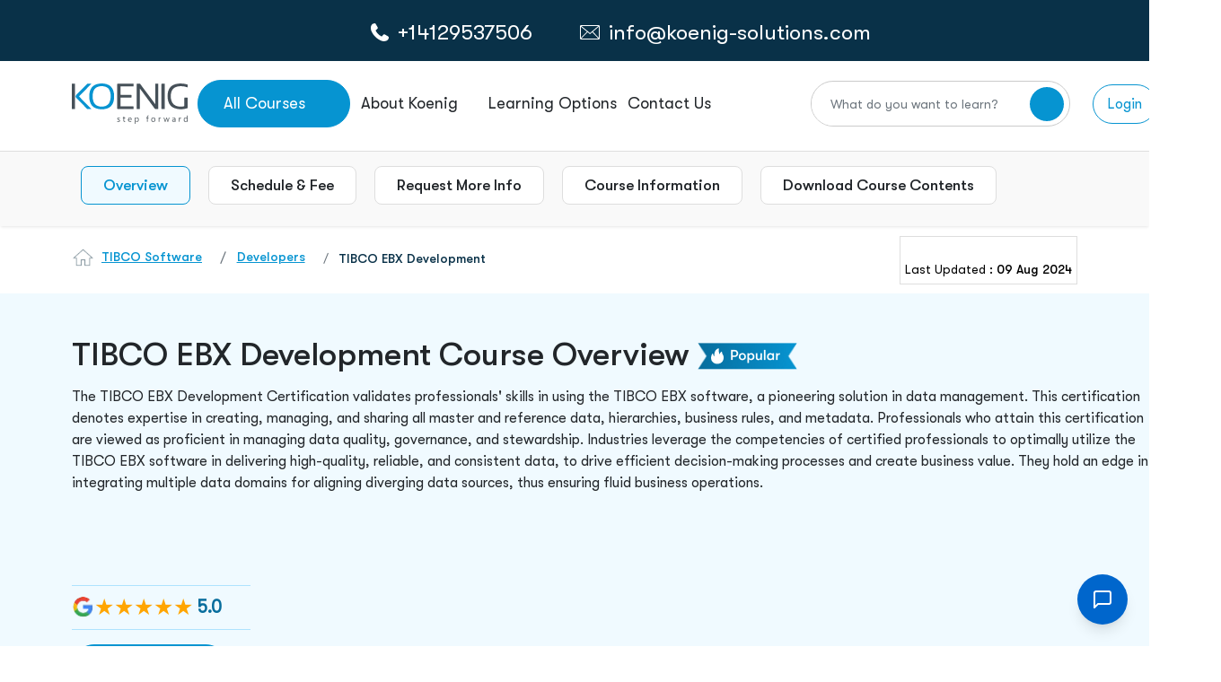

--- FILE ---
content_type: text/html; charset=utf-8
request_url: https://www.koenig-solutions.com/tibco-ebx-development
body_size: 94087
content:
<!DOCTYPE html>



<html xmlns="http://www.w3.org/1999/xhtml" lang="en-US">
<head>




    <meta charset="utf-8">
    <meta http-equiv="X-UA-Compatible" content="IE=edge" />

    
    <meta name="viewport" content="width=device-width, initial-scale=1, maximum-scale=5, user-scalable=yes">
    <meta name="description" content="Boost your career prospects with our comprehensive TIBCO EBX Development course. Gain a deep understanding of all aspects of this powerful master data management solution. Learn from industry professionals through practical sessions and real-world case studies. Join now and become a sought-after TIBCO EBX expert!" />

    <meta name="author" content="">
    <meta name="robots" content="max-image-preview:large" />
    <title>TIBCO EBX Development Training</title>



    <meta property="og:locale" content="en_US" />
    <meta property="og:type" content="article" />
    <meta property="og:title" content="TIBCO EBX Development Training" />
    <meta property="og:description" content="Boost your career prospects with our comprehensive TIBCO EBX Development course. Gain a deep understanding of all aspects of this powerful master data management solution. Learn from industry professionals through practical sessions and real-world case studies. Join now and become a sought-after TIBCO EBX expert!" />
    <meta property="og:url" content="https://www.koenig-solutions.com/tibco-ebx-development" />
    <meta property="og:site_name" content="koenig-solutions" />
    <meta property="og:image" content="https://www.koenig-solutions.com/img/logo.png" />
    <meta property="og:image:width" content="1280" />
    <meta property="og:image:height" content="720" />
    <meta property="og:type" content="website" />

    <meta name="twitter:card" content="summary_large_image" />
    <meta name="twitter:title" content="TIBCO EBX Development Training" />
    <meta name="twitter:description" content="Boost your career prospects with our comprehensive TIBCO EBX Development course. Gain a deep understanding of all aspects of this powerful master data management solution. Learn from industry professionals through practical sessions and real-world case studies. Join now and become a sought-after TIBCO EBX expert!" />
    <meta name="twitter:image" content="https://www.koenig-solutions.com/img/logo.png" />




        <link rel="canonical" href="https://www.koenig-solutions.com/tibco-ebx-development" />
    <link rel="dns-prefetch" href="https://www.google.com/" />

    

    <link rel="apple-touch-icon" sizes="180x180" href="/images/favicon-32x32.png">
    <link rel="icon" type="image/png" sizes="32x32" href="/images/favicon-32x32.png">
    <link rel="icon" type="image/png" sizes="16x16" href="/images/favicon-16x16.png">

    <link rel="preload" href="/assets/newimages/phone-call-icon.svg" as="image" type="image/svg+xml">
    <link rel="preload" href="/assets/newimages/whatsapp-color-icon.svg" as="image" type="image/svg+xml">
    <link rel="preload" href="/assets/newimages/envelope-line-icon.svg" as="image" type="image/svg+xml">
    <link rel="preload" href="/assets/newimages/koenig-logo.svg" as="image" type="image/svg+xml">

    <!-- Load plugin CSS files here -->
    
    <!-- Overriding CSS -->
    

    <!-- Google Tag Manager -->
    <!-- Google Tag Manager muzammil -->
    <script type="text/javascript" defer>
        function downloadGaAtOnload() {
            var PAGE_DELAY_CONFIG = { "gtm": 9000, "gamooga": 9000, "we": 9000 };
            //GTM init
            var delay = window.CUSTOM_DELAY || window.pageLoadDelay || 0;
            if (!delay) {
                delay = (typeof PAGE_DELAY_CONFIG === "object" && !isNaN(PAGE_DELAY_CONFIG.gtm)) ? PAGE_DELAY_CONFIG.gtm : 0;
            }

            setTimeout(function () {
                loadJS("https://code.jquery.com/ui/1.12.1/jquery-ui.min.js", false);
                loadJS("/AppJs/Header_v2.js");
            }, 5000)

            setTimeout(function () {
                gtmLoadScript();
                //facebookPixel();
                Zendexcode();
                loadJS("/Scripts/jquery.unobtrusive-ajax.min.js");
                loadStyle("https://code.jquery.com/ui/1.11.4/themes/smoothness/jquery-ui.min.css");
                window.dataLayer = window.dataLayer || [];
                function gtag() { dataLayer.push(arguments); }
                gtag('js', new Date());
                gtag('config', 'AW-983012827');
            }, delay)
        }

        if (window.addEventListener)
            window.addEventListener("load", downloadGaAtOnload, false);
        else if (window.attachEvent)
            window.attachEvent("onload", downloadGaAtOnload);
        else window.onload = downloadGaAtOnload;

        function gtmLoadScript() {
            // set user_params.utm_params. This should run before gtm trigger
            //fetchUTMSource();
            (function (w, d, s, l, i) {
                w[l] = w[l] || [];
                w[l].push({
                    'gtm.start': new Date().getTime(),
                    event: 'gtm.js'
                });
                var f = d.getElementsByTagName(s)[0],
                    j = d.createElement(s), dl = l != 'user_params' ? '&l=' + l : '';
                j.async = true;
                j.src = '//www.googletagmanager.com/gtm.js?id=' + i + dl;
                f.parentNode.insertBefore(j, f);

            })(window, document, 'script', 'dataLayer', 'GTM-NFLVMQ');
        }

        function loadStyle(src) {

            return new Promise(function (resolve, reject) {
                // Check if the stylesheet is already loaded to avoid duplicates
                if (document.querySelector(`link[href="${src}"]`)) {
                    resolve();
                    return;
                }

                let link = document.createElement('link');
                link.href = src;
                link.rel = 'stylesheet';
                // Add loading attribute (note: limited browser support for stylesheets)
                link.loading = 'lazy'; // Optional, for future compatibility
                link.onload = () => resolve(link);
                link.onerror = () => reject(new Error(`Style load error for ${src}`));

                // Append to head only when needed (e.g., on demand)
                document.head.append(link);
            });
        }


        window.loadJS = function (fileUrl, async = true) {
            let scriptEle = document.createElement("script");
            scriptEle.setAttribute("src", fileUrl);
            scriptEle.setAttribute("type", "text/javascript");
            scriptEle.setAttribute("async", async);
            scriptEle.defer = true;
            document.body.appendChild(scriptEle);

        };

        window.loadJSNew = function (fileUrl, async = true) {
            let scriptEle = document.createElement("script");
            scriptEle.setAttribute("src", fileUrl);
            scriptEle.setAttribute("type", "text/javascript");
            scriptEle.setAttribute("async", async);
            scriptEle.defer = true;
            document.head.appendChild(scriptEle);

        };

    </script>

        <script>
                    function Zendexcode() {
    $.ajax({
        type: "POST",
        url: '/Home/GetCountryByIp',
        dataType: "json",
        contentType: "application/json; charset=utf-8",
        success: function (data) {
            if (!data) {

                FirstVisitor();
            }
        }
    });
}

        </script>

    <!-- End Google Tag Manager -->

        <script type="application/ld+json">
            {
            "@context": "https://schema.org/",
            "@type": "WebPage",
            "name": "TIBCO EBX Development",
            "description": "Boost your career prospects with our comprehensive TIBCO EBX Development course. Gain a deep understanding of all aspects of this powerful master data management solution. Learn from industry professionals through practical sessions and real-world case studies. Join now and become a sought-after TIBCO EBX expert!",
            "url": "https://www.koenig-solutions.com/tibco-ebx-development"
            }
        </script>




    <!.............*************************************** Organization  Schema Code**********************************************.....>



    <script defer type="application/ld+json">
        {
        "@context" : "http://schema.org",
        "@type" : "Organization",
        "name" : "Koenig Solutions",
        "url" : "https://www.koenig-solutions.com/tibco-ebx-development",
        "sameAs" : ["https://www.facebook.com/ KoenigSolutions/","https://www.twitter.com/koenigsolutions","https://www.youtube.com/user/KoenigSol","http://www.linkedin.com/company/koenig-solutions/","https://www.instagram.com/koenigsolutions/","https://in.pinterest.com/koenigsolutions/"],
        "logo": " https://www.koenig-solutions.com/img/logo.png",
        "legalName" : " Koenig Solutions Pvt. Ltd.",
        "email":"info@koenig-solutions.com",
        "address":[
        { "@type": "PostalAddress", "addressCountry": "India", "addressLocality": "Moti Nagar", "addressRegion": "New Delhi", "postalCode": "110015", "streetAddress": " B-39, Plot No. 70, KLJ Complex-1, Shivaji Marg " }
        ,
        { "@type": "PostalAddress", "addressCountry": "USA", "addressLocality": "New York", "addressRegion": "New York City", "postalCode": "10022", "streetAddress": "477 Madison Avenue, 6th floor," }
        ,
        { "@type": "PostalAddress", "addressCountry": "Australia", "addressLocality": "Sydney", "addressRegion": "New South Wales", "postalCode": "2000", "streetAddress": "Australia Sqaure PlazaLevel 12, 95 Pitt Street" }
        ,
        { "@type": "PostalAddress", "addressCountry": "UAE", "addressLocality": "Dubai", "addressRegion": "Dubai", "postalCode": "503220", "streetAddress": "Block 3, Office G10, Dubai Knowledge" }
        ,
        { "@type": "PostalAddress", "addressCountry": "UK", "addressLocality": "London", "addressRegion": "London", "postalCode": "EC2M 1QS", "streetAddress": "Level 17, Dashwood House,69 Old Broad Street" }
        ,

        { "@type": "PostalAddress", "addressCountry": "Canada", "addressLocality": "New Westminster", "addressRegion": "BC", "postalCode": "V3L0H2", "streetAddress": "#1608-271 Francis Way" }
        ],
        "contactPoint" : [
        { "@type" : "ContactPoint", "telephone" : "+1(604)8251567", "contactType" : "Customer Service", "contactOption" : "Phone", "areaServed" : ["US","CA","MX"] }
        ,
        { "@type" : "ContactPoint", "telephone" : "+(91)-8095-073-333", "contactType" : "Customer Service", "contactOption" : "Phone", "areaServed" : "IN" }
        ,
        { "@type" : "ContactPoint", "telephone" : "+447786378779", "contactType" : "Customer Service", "contactOption" : "TollFree", "areaServed" : "UK" }
        ,
        { "@type" : "ContactPoint", "telephone" : "+61290995670", "contactType" : "Customer Service", "contactOption" : "TollFree", "areaServed" : "AU" }
        ,
        { "@type" : "ContactPoint", "telephone" : "+971524856717", "contactType" : "Customer Service", "contactOption" : "TollFree", "areaServed" : "UAE" }
        ]
        }
    </script>
    <!.............*************************************** Organization  Schema Code**********************************************.....>

    <!............. *************************************** Local Business Schema Code ******************************************.....>

                <script defer type="application/ld+json">
                    {
                    "@context": "http://schema.org",
                    "@type": "BreadcrumbList",
                    "itemListElement":
                    [
                    {
                        "@type": "ListItem",
                    "position": 1,
                    "item":
                    {
                            "@id": "https://www.koenig-solutions.com/",
                    "name": "Home"
                    }
                    },
                    {
                        "@type": "ListItem",
                    "position": 2,
                    "item":
                    {
                            "@id": "https://www.koenig-solutions.com/developers-training-certification-courses",
                    "name": "Developers"
                    }
                    },
                    {
                        "@type": "ListItem",
                    "position": 3,
                    "item":
                    {
                            "@id": "https://www.koenig-solutions.com/tibco-ebx-development",
                    "name": "TIBCO EBX Development"
                    }
                    }
                    ]
                    }

                </script>


    <!............. *************************************** Local Business Schema Code ******************************************.....>

    <!.................India Location ......................>

    <script defer type="application/ld+json">
        {
        "@context" : "http://schema.org",
        "@type" : "LocalBusiness",
        "name" : "Koenig Solutions Pvt. Ltd.",
        "image" : "https://www.koenig-solutions.com/img/logo.png",
        "telephone" : "+(91)-8095-073-333",
        "email" : "info@koenig-solutions.com",
        "address" : {
        "@type" : "PostalAddress",
        "streetAddress" : " Koenig Campus B-39, Plot No. 70,KLJ Complex-1,Shivaji Marg",
        "addressLocality" : "Moti Nagar",
        "addressRegion" : "New Delhi",
        "addressCountry" : "India",
        "postalCode" : "110015"
        },
        "url" : "https://www.koenig-solutions.com/",
        "aggregateRating" : {
        "@type" : "AggregateRating",
        "ratingValue" : "4.7",
        "bestRating" : "5",
        "ratingCount" : "500"
        },
        "priceRange" : "Call ☎ +91-8095-073-333 | ✉ info@koenig-solutions.com" }
        }
    </script>

    <!.................UK Location ......................>

    <script defer type="application/ld+json">
        {
        "@context" : "http://schema.org",
        "@type" : "LocalBusiness",
        "name" : "Koenig Solutions Limited",
        "image" : "https://www.koenig-solutions.com/img/logo.png",
        "telephone" : "+447786378779",
        "email" : "info@koenig-solutions.com",
        "address" : {
        "@type" : "PostalAddress",
        "streetAddress" : " Pennine House Office 3A28 Leman St,",
        "addressLocality" : "Whitechapel",
        "addressRegion" : "London",
        "addressCountry" : "UK",
        "postalCode" : "E1 8ER"
        },
        "url" : "https://www.koenig-solutions.com/",
        "aggregateRating" : {
        "@type" : "AggregateRating",
        "ratingValue" : "4.7",
        "bestRating" : "5",
        "ratingCount" : "500"
        },
        "priceRange" : "Call ☎ +447786378779 | ✉ info@koenig-solutions.com" }
        }
    </script>

    <!.................USA Location ......................>

    <script defer type="application/ld+json">
        {
        "@context" : "http://schema.org",
        "@type" : "LocalBusiness",
        "name" : "Koenig Solutions Pvt. Ltd.",
        "image" : "https://www.koenig-solutions.com/img/logo.png",
        "telephone" : "+1(604)8251567",
        "email" : "info@koenig-solutions.com",
        "address" : {
        "@type" : "PostalAddress",
        "streetAddress" : " 100 Ring Road, Suite 300 (PH)Garden City",
        "addressLocality" : "NY",
        "addressRegion" : "NY",
        "addressCountry" : "USA",
        "postalCode" : "11530"
        },
        "url" : "https://www.koenig-solutions.com/",
        "aggregateRating" : {
        "@type" : "AggregateRating",
        "ratingValue" : "4.7",
        "bestRating" : "5",
        "ratingCount" : "500"
        },
        "priceRange" : "Call ☎ +1(604)8251567 | ✉ info@koenig-solutions.com" }
        }
    </script>

    <!.................Australia Location ......................>

    <script defer type="application/ld+json">
        {
        "@context" : "http://schema.org",
        "@type" : "LocalBusiness",
        "name" : "Koenig Solutions Pty Ltd",
        "image" : "https://www.koenig-solutions.com/img/logo.png",
        "telephone" : "+61290995670",
        "email" : "info@koenig-solutions.com",
        "address" : {
        "@type" : "PostalAddress",
        "streetAddress" : " WOTSO, L3, 55 Pyrmont Bridge RoadPyrmont",
        "addressLocality" : "NSW",
        "addressRegion" : "NSW",
        "addressCountry" : "Australia",
        "postalCode" : "2009"
        },
        "url" : "https://www.koenig-solutions.com/",
        "aggregateRating" : {
        "@type" : "AggregateRating",
        "ratingValue" : "4.7",
        "bestRating" : "5",
        "ratingCount" : "500"
        },
        "priceRange" : "Call ☎ +61290995670 | ✉ info@koenig-solutions.com" }
        }
    </script>

    <!.................Dubai Location ......................>

    <script defer type="application/ld+json">
        {
        "@context" : "http://schema.org",
        "@type" : "LocalBusiness",
        "name" : "Koenig Solutions FZ LLC",
        "image" : "https://www.koenig-solutions.com/img/logo.png",
        "telephone" : "+971524856717",
        "email" : "info@koenig-solutions.com",
        "address" : {
        "@type" : "PostalAddress",
        "streetAddress" : " Block 3, Office G10, Dubai Knowledge",
        "addressLocality" : "Dubai",
        "addressRegion" : "Dubai",
        "addressCountry" : "UAE",
        "postalCode" : "503220"
        },
        "url" : "https://www.koenig-solutions.com/",
        "aggregateRating" : {
        "@type" : "AggregateRating",
        "ratingValue" : "4.7",
        "bestRating" : "5",
        "ratingCount" : "500"
        },
        "priceRange" : "Call ☎ +971524856717 | ✉ info@koenig-solutions.com" }
        }
    </script>

    
    <link rel="preload" href="/assets/newcss/owl.theme.default.css" as="style" onload="this.onload=null;this.rel='stylesheet'" />



    <link href="/bundles/coursecss?v=V6ddsXBIn_0ACq2jq8DN6dxq4tl0UCrrYL15cVLO9FI1" rel="stylesheet"/>


    
    <link rel="preload" href="/assets/newfonts/GTWalsheimPro-Regular.woff2" as="font" type="font/woff2" crossorigin="anonymous" />
    <link rel="preload" href="/assets/newfonts/GTWalsheimPro-Medium.woff2" as="font" type="font/woff2" crossorigin="anonymous" />

</head>


<body>
    <noscript>
        <iframe src="https://www.googletagmanager.com/ns.html?id=GTM-NFLVMQ" height="0" width="0" style="display:none;visibility:hidden"></iframe>
        <link rel="preload" href="/bundles/coursecss" />
    </noscript>

    


    
    



<style>

    @media only screen and (min-width:320px) and (max-width:480px) {
        .whtsapp_header_img {
            width: 20px;
            height: 20px;
        }
    }

    .logoDiv {
        width: 132px;
        height: 45px;
    }

    .dropDownBorderTop {
        width: 192px;
        height: 4px;
        background-color: #0694D1;
        border-radius: 10px;
        position: absolute;
        top: -4px;
        z-index: 9
    }

    #dropItemsOfferings .dropDownBorderTop {
        width: 177px;
        height: 4px;
        background-color: #0694D1;
        border-radius: 10px
    }

    #smdropItems1 ul li:first-child {
        display: none
    }

    #SmMenu a {
        text-decoration: none
    }

    .smMenuIcon {
        border: 1px solid #0694d1;
        padding: 6px;
        border-radius: 5px;
        font-size: 20px;
        display: flex;
        align-items: center;
        justify-content: center;
    }

    #SmMenu .smNavHeader {
        display: flex;
        align-items: center;
        padding: 0px 8px;
        gap: 15px
    }

    .CardTechnolgy {
        margin-top: 6px;
    }

    #SmMenu .device-contact-strip {
        /*        padding: 10px 0px !important;*/
        background: #093148;
        height: 40px;
    }

    .smWhatsApp a {
        color: #fff
    }

    .disable-transitions * {
        transition: none !important;
        animation: none !important
    }

    .filter-section {
        z-index: 99;
        position: relative
    }

    .blueWeb {
        border: 1px solid #0694d1;
        border-radius: 50px;
        position: relative;
        padding: 12px 40px;
        color: #fff !important
    }

    blueBtn, .blueBtn2, .blueWeb {
        background-color: #0694d1;
        color: #fff !important
    }

    #about-p .filter-section {
        position: relative;
        z-index: 99
    }

    #crossIconHeader {
        opacity: 0;
        z-index: -1
    }

    .crossIconHeader input {
        position: relative
    }

    .crossIconHeader i {
        position: absolute;
        top: 47%;
        right: 8%;
        z-index: 9;
        font-size: 45px;
        cursor: pointer;
        transition: 0.5s ease-in-out;
        color: #9C9C9C
    }

    #opaque {
        z-index: 999999999 !important
    }

    #course-pages .dropdown-menu {
        z-index: 97 !important
    }

    #course-pages .blue-header-tab .col-md-4 .dropdown button {
        z-index: 98 !important
    }

    #autocomplete_id_1::-webkit-scrollbar {
        width: 4px
    }

    .inner-body .nav-tabs .nav-link.active {
        z-index: 98
    }

    .searchDiv2 input[type=text] {
        font-size: 17px !important;
        box-shadow: 0 8px 6px 0 #2f2f2f17 !important
    }

    .searchDiv2 .btn-check:focus + .btn-secondary, .btn-secondary:focus, .searchDiv2 .btn-secondary {
        background-color: white !important;
        border-color: white !important
    }

    .searchDiv .form-control {
        font-size: 18px !important
    }

    .searchDivNavheader {
        width: 100%;
        position: fixed;
        z-index: 9999999;
        width: 0%;
        right: 5%
    }

    .ui-menu li a {
        color: #22262A !important;
        text-decoration: none;
        font-size: 18px;
        border: none !important
    }

    #autocomplete_id_1 .ui-menu-item-wrapper a:hover {
        background-color: #f0faff !important
    }

    #autocomplete_id_1 .ui-menu-item li:hover {
        background-color: #f0faff;
        color: #22262a
    }

    #autocomplete_id_1 .ui-menu-item-wrapper a:focus {
        background-color: #f0faff !important
    }

    #autocomplete_id_1 .ui-menu-item li:focus {
        background-color: #f0faff;
        color: #22262a
    }

    #autocomplete_id_1 li:hover {
        background-color: #F0FAFF;
        color: #22262A
    }

        #autocomplete_id_1 li:hover a {
            background-color: #F0FAFF !important;
            color: #22262A
        }

        #autocomplete_id_1 li:hover .ui-menu-item-wrapper {
            background-color: #F0FAFF !important
        }

    #autocomplete_id_1::-webkit-scrollbar {
        width: 4px
    }

    .searchDiv2 input[type="text"] {
        font-size: 17px
    }

    ul#ui-id-1 {
        z-index: 999
    }

    .ui-menu {
        background-color: #fff;
        list-style: none;
        padding-left: 0;
        top: -5571px;
        left: 420px;
        width: 591px;
        border: 2px solid #ddd;
        border-top: none;
        height: 400px;
        overflow-y: scroll;
        scrollbar-width: auto
    }

        .ui-menu li a {
            font-size: 18px
        }

            .ui-menu li a:hover {
                background-color: #f0faff !important
            }

        .ui-menu li:hover {
            background-color: #f0faff;
            color: #22262a
        }

        .ui-menu li {
            padding: 14px 30px !important;
            border-bottom: 1px solid #dedede
        }

    .testimonialProfile {
        min-height: 300px;
        text-align: center
    }

    .dropContactDiv img {
        margin-right: 5px
    }

    #autocomplete_id_1 {
        z-index: 9999999;
        position: fixed
    }

    #openNvserch {
        z-index: 999999
    }

    .sec-search {
        height: 99.5px;
        width: 100%;
        background: #fff;
        position: fixed;
        z-index: 99;
        display: none
    }

        .sec-search::before {
            content: '';
            height: calc(100vh - 168px);
            width: 100%;
            background: #000;
            position: absolute;
            top: 100px;
            opacity: .3
        }

        .sec-search form {
            display: flex;
            width: 100%;
            justify-content: center;
            align-items: center;
            height: 100%
        }

        .sec-search .container-fluid, .sec-search .row {
            height: 100%
        }

    .sec-search-input-search {
        display: flex;
        align-items: center;
        justify-content: center;
        height: 100%;
        width: 100%
    }

        .sec-search-input-search input {
            width: 100%;
            padding: 0;
            border: 0
        }

            .sec-search-input-search input:focus {
                border: 0;
                outline: none
            }

            .sec-search-input-search input::placeholder {
                color: #9E9E9E
            }

        .sec-search-input-search button {
            width: 60px;
            height: 60px;
            border-radius: 50%;
            display: flex;
            justify-content: center;
            align-items: center;
            flex-shrink: 0
        }

            .sec-search-input-search button:hover {
                background: #093148 !important;
                color: #fff;
                transition: .3s ease-in-out
            }

                .sec-search-input-search button:hover i {
                    transform: rotate(-45deg);
                    transition: .3s ease-in-out
                }

        .sec-search-input-search button {
            background-color: #0694D1;
            border: 0;
            font-size: 23px;
            color: #fff
        }

    .sec-search a {
        position: absolute;
        top: 37px;
        right: 42px
    }

    .dropdownCoursess {
        width: 170px;
        height: 53px;
    }

    .blueBanner {
        background-color: #0694D1;
        padding: 18px 0px;
        display: inline-flex;
        justify-content: center;
        gap: 15px;
        color: #fff;
        width: 100%;
        align-items: center;
    }

        .blueBanner p {
            font-weight: 500;
            font-size: 22px !important;
            line-height: 24px;
            letter-spacing: 0%;
            color: #FFFFFF !important;
            margin-bottom: 0px !important;
        }

            .blueBanner p span {
                font-weight: 700;
                font-size: 22px;
                line-height: 24px;
                letter-spacing: 0%;
                color: #FFFFFF !important;
                text-decoration: underline;
                cursor: pointer;
            }

    @media (min-width:4096.98px) {
        #autocomplete_id_1 {
            right: 320px !important;
            left: unset !important;
            width: 600px !important
        }
    }

    @media (max-width:4096px) {
        .ui-menu {
            left: 1593px !important;
            width: 600px !important;
        }

        #autocomplete_id_1 {
            right: 240px !important;
            left: unset !important;
            width: 600px !important
        }
    }

    @media (max-width:3840px) {
        .ui-menu {
            left: 1466px !important;
            width: 600px !important;
        }

        #autocomplete_id_1 {
            right: 240px !important;
            left: unset !important;
            width: 600px !important
        }
    }

    @media (max-width:2880px) {
        .ui-menu {
            left: 985px !important;
            width: 600px !important;
        }

        #autocomplete_id_1 {
            right: 200px !important;
            left: unset !important;
            width: 600px !important
        }
    }

    @media (max-width:2560px) {
        .ui-menu {
            left: 824px !important;
            width: 600px !important;
        }

        #autocomplete_id_1 {
            right: 200px !important;
            left: unset !important;
            width: 600px !important
        }
    }

    @media (max-width:2160px) {
        .ui-menu {
            left: 620px !important;
            width: 600px !important;
        }

        #autocomplete_id_1 {
            right: 190px !important;
            left: unset !important;
            width: 600px !important
        }
    }

    @media (max-width:1920px) {
        .ui-menu {
            right: 170px !important;
            left: 475px !important;
            width: 600px !important;
        }

        #autocomplete_id_1 {
            right: 180px !important;
            left: unset !important;
            width: 600px !important
        }
    }

    @media (max-width:1610px) {
        .ui-menu {
            left: 320px !important;
            width: 600px !important
        }

        #autocomplete_id_1 {
            right: 170px !important;
            left: unset !important;
            width: 600px !important
        }
    }

    @media (max-width:1550px) {
        .ui-menu {
            left: 460px !important;
            width: 600px !important
        }

        #autocomplete_id_1 {
            right: 170px !important;
            left: unset !important;
            width: 600px !important
        }
    }

    @media (max-width:1500px) {
        #autocomplete_id_1 {
            right: 160px !important;
            left: unset !important;
            width: 700px !important
        }

        .ui-menu {
            left: 445px !important;
            width: 600px !important
        }
    }

    @media (max-width:1445px) {
        .ui-menu {
            left: 235px !important;
            width: 600px !important;
        }

        #autocomplete_id_1 {
            right: 160px !important;
            left: unset !important;
            width: 700px !important
        }
    }

    @media (max-width:1440px) {
        #autocomplete_id_1 {
            right: 160px !important;
            left: unset !important;
            width: 700px !important
        }
    }

    @media (max-width:1366px) {
        .ui-menu {
            left: 162px !important;
            width: 638px !important;
        }
    }

    @media (max-width:1306px) {
        #autocomplete_id_1 {
            right: 130px !important;
            left: unset !important;
            width: 460px !important
        }
    }

    @media (max-width:1280px) {
        .ui-menu {
            left: 112px !important;
            width: 644px !important;
        }

        .crossIconHeader i {
            right: 9%
        }

        .searchDiv i {
            right: 22%
        }

        #autocomplete_id_1 {
            right: 150px !important;
            left: unset !important;
            width: 600px !important
        }
    }

    @media (max-width:1080px) {
        .ui-menu {
            left: 244px !important;
            width: 568px !important
        }

        #autocomplete_id_1 {
            left: unset !important;
            width: 518px !important;
            right: 142px !important
        }
    }

    @media (max-width:1025px) {
        .dropDownBorderTop {
            display: none
        }

        .dropdownCoursess {
            margin-left: 50px;
            padding: 8px 10px !important;
            min-width: 128px;
            height: 42px;
            display: block;
            line-height: 100%;
            white-space: nowrap;
            border: none;
            outline: none;
            text-align: left;
            margin: 0px !important;
        }

        .logoDiv img {
            width: 78%;
            margin: 8px 5px 5px 5px
        }

        .container-fluid {
            padding: 0 12px !important
        }

        .ui-menu {
            left: 120px !important;
            width: 438px !important;
        }


        .crossIconHeader i {
            right: 11%
        }

        .searchDiv i {
            font-size: 30px !important
        }

        #autocomplete_id_1 {
            right: 140px !important;
            left: unset !important;
            width: 500px !important
        }

        .blueBannerLg {
            display: none;
        }

        .blueBannerSm {
            display: none;
        }

        .blueBanner p, .blueBanner p span {
            font-size: 16px !important;
        }

        .blueBanner {
            padding: 10px 0px;
        }

        .blueBannerSm img {
            width: 22px;
            height: 24px;
        }
    }

    @media (max-width:991px) {
        .ui-menu {
            left: 212px !important;
            width: 467px !important
        }

        #autocomplete_id_1 {
            width: 407px !important;
            right: 130px !important;
            left: unset !important
        }

        .crossIconHeader i {
            right: 13%
        }

        .searchDiv i {
            right: 14% !important
        }
    }

    @media (max-width:860px) {
        .ui-menu {
            left: 180px !important;
            width: 447px !important;
        }

        .searchDiv i {
            right: 15% !important
        }

        #autocomplete_id_1 {
            width: 407px !important;
            right: 130px !important;
            left: unset !important
        }

        .crossIconHeader i {
            right: 14%;
            font-size: 30px;
            top: 65%
        }
    }

    @media (max-width:820px) {
        .ui-menu {
            left: 145px !important;
            width: 465px !important;
        }

        .crossIconHeader i {
            right: 14%
        }

        #autocomplete_id_1 {
            width: 407px !important;
            right: 130px !important;
            left: unset !important
        }

        .ui-menu li {
            padding: 4px 15px !important
        }

        .searchDiv2 input[type="text"] {
            width: 95%
        }
    }

    @media (max-width:834px) {
        .searchDiv2 input[type="text"] {
            width: 95%
        }
    }


    @media (max-width:768px) {
        .ui-menu {
            left: 120px !important;
            width: 468px !important;
        }

        .searchDiv2 input[type="text"] {
            width: 95%
        }

        .searchDiv i {
            top: 67% !important
        }

        .ui-menu li a {
            font-size: 16px
        }

        .crossIconHeader i {
            right: 9%
        }

        #autocomplete_id_1 {
            width: 347px !important;
            right: 130px !important;
            left: unset !important
        }
    }

    @media (max-width:720px) {
        .ui-menu {
            left: 140px !important;
            width: 410px !important
        }

        #autocomplete_id_1 {
            width: 347px !important;
            right: 130px !important;
            left: unset !important
        }

        .dropDownBorderTop {
            display: none
        }
    }

    @media (max-width:600px) {
        .blueBanner p, .blueBanner p span {
            font-size: 12px !important;
            line-height: 10px;
        }

        .blueBanner {
            padding: 10px 10px;
            gap: 8px;
        }

        .ui-menu {
            left: 53px !important;
            width: 241px !important;
        }

        .searchDiv i {
            right: 16% !important
        }

        .searchDiv .form-control, .searchDiv2 input[type="text"] {
            font-size: 12px !important
        }

        .crossIconHeader i {
            right: 17%
        }

        #lerningOptionlg {
            display: none
        }

        #lerningOptionSM {
            display: block
        }

        .crossIconHeader i {
            right: 14%
        }

        #autocomplete_id_1 {
            width: 447px !important;
            right: 80px !important;
            left: unset !important
        }

        #SmMenu .smNavHeader {
            width: 100%;
            height: 75px !important
        }

        .smMenuIcon {
            min-width: 31px;
            height: 34px;
        }

            .logoDiv img, .smMenuIcon img {
                width: 85px !important;
                height: 29px !important
            }

        .smWhatsApp img {
            width: 20px !important
        }

        .smNavHeader .dv-course-list {
            max-width: unset !important;
            width: 190px;
        }

        .smNavHeader .logoDiv {
            width: 92px !important;
            height: 45px;
        }

        .smWhatsApp div:first-child, .smWhatsApp div:nth-child(2) {
            min-width: 120px;
            height: 25px;
        }

        .smWhatsApp {
            width: 330px !important;
            margin: auto;
            gap: 20px;
        }

            .smWhatsApp a {
                min-width: 86px;
                height: 18px;
            }

        #SmMenu {
            width: 100%;
            max-width: 100%;
            min-height: 115px;
        }

        .smShadow {
            height: 75px;
        }

        #lgMenu {
            height: 0px;
            overflow: hidden;
        }
    }




    @media (max-width:420px) {
        #autocomplete_id_1 {
            left: 54px !important;
            width: 291px !important
        }
    }

    @media (max-width:450px) {
        .ui-menu {
            left: 52px !important;
            width: 258px !important;
        }

        .crossIconHeader i {
            right: 17%
        }

        #autocomplete_id_1 {
            width: 347px !important;
            right: 70px !important;
            left: unset !important
        }

        .searchDiv i {
            right: 22% !important
        }
    }

    @media (max-width:420px) {
        .ui-menu {
            left: 53px !important;
            width: 241px !important;
        }

        #autocomplete_id_1 {
            width: 316px !important;
            right: 70px !important;
            left: unset !important
        }
    }

    @media (max-width:400px) {
        .ui-menu {
            left: 65px !important;
            width: 193px !important
        }

        #autocomplete_id_1 {
            width: 296px !important;
            right: 70px !important;
            left: unset !important
        }
    }

    @media (max-width:395px) {
        .ui-menu {
            left: 48px !important;
            width: 225px !important;
        }

        #autocomplete_id_1 {
            width: 296px !important;
            right: 70px !important;
            left: unset !important
        }
    }

    @media (max-width:380px) {
        .ui-menu {
            left: 50px !important;
            width: 210px !important;
        }

        #autocomplete_id_1 {
            width: 285px !important;
            right: 70px !important;
            left: unset !important
        }
    }

    @media (max-width:375px) {
        #SmMenu .smNavHeader {
            display: flex;
            align-items: center;
            padding: 8px 0 7px 0
        }
    }

    @media (max-width:360px) {
        .ui-menu {
            left: 48px !important;
            width: 196px !important;
        }

        #autocomplete_id_1 {
            width: 267px !important;
            right: 70px !important;
            left: unset !important
        }
    }
</style>

<style>
    .ui-menu {
        z-index: 999999999 !important
    }
   
    #openLeadheder .floating-label {
        position: relative;
    }
    #openLeadheder .bot {
        margin-top: 0px;
        display: flex;
        justify-content: center;
        align-items: center;
        width: 100%;
        gap: 12px;
        margin-left: 0px;
    }
    #openLeadheder .text-danger {
        color: #dc3545 !important;
        left: 0px;
        position: absolute;
    }
    #requestmoreinfo .radio-divs {
        margin-bottom: 0px !important;
    }
    #openLeadheder {
        position: fixed;
        z-index: 9999;
        height: 100%;
    }
        #openLeadheder #requestmoreinfo {
            z-index: 99999999;
            width: 100%;
            position: fixed ;overflow-y:scroll;
        }
    #openLeadheder .form-wrapper form .smmrgin input {
        width: fit-content !important;
    }
    .openLeadheder {
        position: fixed;
        width: 100%;
        height: 100%;
        top: 50%;
        left: 50%;
        transform: translate(-50%, -50%);
        display: none;
        z-index: 999;
        max-height: 100vh;
        overflow-y: auto;
        scrollbar-width: none;
    }

    #openLeadheder .contentdiv {
        box-shadow: 0px 0px 0px 2000px rgba(0,0,0,0.71);
        -webkit-box-shadow: 0px 0px 0px 2000px rgba(0,0,0,0.71);
        -moz-box-shadow: 0px 0px 0px 2000px rgba(0,0,0,0.71);
        background: rgba(0, 0, 0, 0.71);
 
    }
    #openLeadheder {
        display: none;
    }
    #openLeadheder .closeBtnLeadFrm {
        position: absolute;
        top: 25px;
        right: 25px;
        cursor: pointer;
        font-size: 20px;
        color: #22262A
    }

    #openLeadheder .fa-x::before {
        content: "\58";
    }

    #openLeadheder .fa-circle-right::before {
        content: "\f35a";
    }

    #openLeadheder .form-wrapper form .mb-4, #openLeadheder .form-wrapper form .mb-4 {
        margin-bottom: 10px !important;
    }

    #openLeadheder .form-wrapper form input {
        border-radius: 4px !important;
        padding: 16px !important;
        border: 1px solid #076d9d !important;
        height: 40px;
        font-size: 15px !important;
        font-weight: 400;
        line-height: 8px;
        color: #000 !important;
        width: 100% !important;
    }

    #openLeadheder .did-floating-input, #openLeadheder #requestmoreinfo .did-floating-input:focus, #openLeadheder .did-floating-input:active {
        background-color: #fff;
    }

    #openLeadheder #requestmoreinfo {
        height: 100%;
    }

    #openLeadheder .did-floating-label {
        color: #000;
        font-size: 15px;
        font-weight: 400;
        position: relative;
        pointer-events: none;
        left: 15px;
        top: -32px;
        padding: 0 5px;
        background: #fff;
        transition: .2s;
        -moz-transition: .2s;
        -webkit-transition: .2s;
        font-family: 'GTWalsheimPro';
    }

    #openLeadheder .did-floating-input:focus ~ .did-floating-label, #openLeadheder .did-floating-select:focus ~ .did-floating-label {
        top: -54px;
        font-size: 15px;
    }

    #openLeadheder .text-danger {
        color: #dc3545 !important;
        width: 100%;
        display: block;
        font-family: 'GTWalsheimPro';
        margin-top: -24px;
        position: absolute;
        margin-left: 0px !important;
    }

    #openLeadheder .form-wrapper form textarea {
        padding: 5px 16px !important;
        color: #000;
        font-size: 17px !important;
        font-weight: 400;
        width: 100% !important;
        border-radius: 4px !important;
        border: 1px solid #076d9d !important;
    }

    #openLeadheder .input-group > .form-control, .input-group > .form-select {
        position: relative;
        flex: 1 1 auto;
        width: 1%;
        min-width: 0;
    }

    .form-wrapper .form-control:focus, #openLeadheder .form-wrapper .form-select:focus {
        box-shadow: none;
        border: 1px solid #093148 !important;
    }

    #srFormrow .did-floating-input:not(:placeholder-shown) ~ .did-floating-label, #srFormrow .did-floating-select:not([value=""]):valid ~ .did-floating-label {
        top: -54px;
        font-size: 13px;
    }

    #requestmoreinfo .field-validation-error {
        margin-left: 0;
    }

    #CourseSearchId, #ui-id-14 {
        z-index: 99999999;
    }

    #srFormrow #Email-error {
        padding-left: 00px;
    }

    #openLeadheder .drop .user-label {
        position: absolute;
        left: 4px;
        font-size: 18px !important;
        color: #000;
        background: #fff;
        pointer-events: none;
        padding: 2px 7px;
        transform: translateY(-50%) scale(.8);
        transition: 150ms cubic-bezier(.4, 0, .2, 1);
    }

    #openLeadheder #txt-a .user-label {
        font-size: 17px;
        left: -17px;
        z-index: 999 !important;
        font-family: 'GTWalsheimPro';
    }

    #openLeadheder .input-group > :not(:first-child):not(.dropdown-menu):not(.valid-tooltip):not( .valid-feedback ):not(.invalid-tooltip):not(.invalid-feedback) {
        margin-left: -1px;
        border-top-left-radius: 0;
        border-bottom-left-radius: 0;
    }

    #openLeadheder .input-group > :not(:first-child):not(.dropdown-menu):not(.valid-tooltip):not( .valid-feedback ):not(.invalid-tooltip):not(.invalid-feedback) {
        margin-left: -1px;
        border-top-left-radius: 0;
        border-bottom-left-radius: 0;
    }

    #openLeadheder .input-group {
        display: flex;
        flex-wrap: wrap;
        align-items: stretch;
        width: 100%;
    }

    #openLeadheder #srFormrow .g-recaptcha div:nth-child(1) {
        width: fit-content !important;
    }

    #openLeadheder #requestmoreinfo .btn-submit {
        margin-top: 9px;
    }

    #openLeadheder .form-wrapper {
        border-radius: 25px;
    }

    #CourseSearchId {
        z-index: 9999;
    }

    #Email-error {
        padding-left: 0px;
    }
    #openLeadheder .btn-submit {
        border-radius: 50px;
        background: #0694d1;
        width: 200px;
        height: 48px;
        margin: 0 auto 18px;
        font-weight: 500;
        line-height: 25px;
        color: #fff !important;
        transition: 0.3s ease-in-out;
    }

        #openLeadheder .btn-submit:hover {
            background: #093148 !important;
        }
    @media (max-width: 991px) {
        #openLeadheder #requestmoreinfo .col-md-7 {
            flex: 0 0 auto;
            width: 80.333333%;
        }
    }

    @media (max-width:700px) {
        #CourseSearchId {
            z-index: 999999999991;
            left: 32px !important;
            width: 84% !important;
        }
        ul#ui-id-1, ul#ui-id-3, #ui-id-20, #ui-id-7, #ui-id-12 {
            z-index: 999999999999;
            width: 84% !important;
            right: 0px !important;
            left: 50% !important;
            transform: translateX(-50%);
        }
        #openLeadheder #vendor-page #Phone-error {
            margin-left: 0px !important;
            margin-bottom: 0px !important
        }

        #openLeadheder #requestmoreinfo .col-md-7 {
            width: 100% !important
        }

        #openLeadheder #requestmoreinfo .form-wrapper h2 {
            margin-bottom: 20px;
            font-size: 21px;
        }

        #openLeadheder #requestmoreinfo .form-wrapper {
            border-radius: 20px;
        }

        #openLeadheder #requestmoreinfo .robot-box {
            margin: auto !important;
            margin-bottom: 20px !important;
            display: block;
            width: fit-content;
        }

        #openLeadheder #requestmoreinfo .recaptcha {
            width: fit-content !important;
        }

        #openLeadheder #requestmoreinfo .robot-box .cap {
            width: 215px;
            background: transparent;
        }

        #openLeadheder .closeBtnLeadFrm {
            top: 15px;
            right: 15px;
        }

        #openLeadheder #txt-a .user-label {
            font-size: 15px !important;
        }

        #Email-error {
            padding-left: 0px;
        }

        #vendor-page #Phone-error {
            margin-left: 0px !important;
        }
        .form-wrapper .bot {
            display: flex;
            align-items: center;
            justify-content: center;
            width: 100%;
        }

            .form-wrapper .bot span a {
                margin: 0px !important
            }
        #requestmoreinfo .container-fluid {
            margin: 0px !important;
           
        }
    }
</style>

<section class="openLead" id="openLeadheder">
    <div id="requestmoreinfo" class="contentdiv">
        <div class="container-fluid" id="tab-details">
            <div class="col-md-10 d-block mx-auto pt-7">
                <div class="form-wrapper" style="position:relative">
                    <div class="closeBtnLeadFrm">
                        <i class="fa-solid fa-x" onclick="closeLeadFrmheder();"></i>
                    </div>
                    <h2 class="text-center">Request  More Information</h2>
                    <p class="text-center bot"><span class="mid-grey"><a href="mailto:info@koenig-solutions.com" name="link" aria-label="link to email"><span>Email:</span> <i class="far fa-envelope"></i></a></span> &nbsp;<span class="mid-grey"><a rel="nofollow" target="_blank" href="https://api.whatsapp.com/send?phone=917042593729&text=Hello%20I%20am%20looking%20for%20training%20and%20My%20reference%20number%20is 040124111521"><span>WhatsApp:</span> <i class="fab fa-whatsapp"></i></a></span> </p>
                    <div class="tab-content" id="pills-tabContent">
                        <div class="tab-pane fade show active" id="individualhdr" role="tabpanel" aria-labelledby="pills-home-tab">

                        </div>
                    </div>
                </div>
            </div>
        </div>
    </div>
</section>

    <section class="headContactBg" id="headContactBg">
        <div class="container-fluid ">
            <div class="row">
                <div class="col-md-12">
                    <div class="hedrContactMain" id="hedrContactMaincrs">
                            <div class="headContactDiv">
                                <img src="/assets/newimages/phone-call-icon.svg" alt="callicon" width="24" height="24" loading="lazy" style="width: 20px; height: 20px;" />
                                <a href="tel:+14129537506" name="link" aria-label="call to action" contenteditable="false" style="cursor: pointer;">+14129537506</a>
                            </div>
                                                <div class="headContactDiv">
                            <img src="/assets/newimages/envelope-line-icon.svg" alt="emailIcon" width="22" height="16" loading="lazy" />
                            <a href="mailto:info@koenig-solutions.com?body=Reference Number : info020226061133" onclick="event.preventDefault();addInfoGCLReference('','info020226061133',this)" name="link" aria-label="link to email">info@koenig-solutions.com </a>
                        </div>
                    </div>
                </div>
            </div>
        </div>
    </section>
    <section id="lgMenu">
        <div class="sec-search">
            <div class="container-fluid">
                <div class="row">
                    <div class="col-md-8 mx-auto" id="tpsch">
                        <form role="search" action="/search" id="refresh">
                            <div class="sec-search-input-search">
                                <input autocomplete="off" class="serchmenu denish" id="nvsrch" minlength="2" name="nvsrch" placeholder="What do you want to learn?" required="required" type="text" value="" />
                                <input style="display:none;" type="radio" name="q" id="radio1" value="1" checked="checked" />
                                <button aria-label="Submit"><i class="fa-solid fa-magnifying-glass"></i></button>
                            </div>
                        </form>
                        <a href="javascript:void(0)" id="secSearchClose"><img src="/assets/newimages/icn-search-cross.svg" /></a>
                    </div>
                </div>
            </div>
        </div>

        <div class="container-fluid">
            <div class="row" id="logoMaincrs">
                <div class="col-md-8">
                    <div class="logoMain">
                        <div class="logoDiv">
                            <a href="/" name="link" aria-label="link to home page"> <img src="/assets/newimages/koenig-logo.svg" alt="koenig-logo" width="129" height="45" style="width: 129px" heigh="45px" loading="lazy" /></a>
                        </div>
                        <div class="navLinks">
                            <ul>
                                <li class="dropdownCourses" id="dropTrigger">
                                    <a href="/corporate-it-training-courses" name="link" aria-label="link to all courses" id="courseLink" class="dropdownCoursess">All Courses  <i class="fa-solid fa-angle-down"></i> </a>
                                    <div class="dropItems" id="dropItems">
                                        <ul>
                                                    <li id="PDiv0">
                                                        <a href="/corporate-it-training-courses" name="link" aria-label="link to All Courses">All Courses <i class="fa-solid fa-chevron-right"></i></a>
                                                    </li>
                                                    <li id="PDiv1">
                                                        <a href="/microsoft-training-certification-courses" name="link" aria-label="link to Microsoft">Microsoft <i class="fa-solid fa-chevron-right"></i></a>
                                                    </li>
                                                    <li id="PDiv2">
                                                        <a href="/cisco-training-certification-courses" name="link" aria-label="link to Cisco">Cisco <i class="fa-solid fa-chevron-right"></i></a>
                                                    </li>
                                                    <li id="PDiv28">
                                                        <a href="/koenig-originals-course" name="link" aria-label="link to Koenig Original">Koenig Original <i class="fa-solid fa-chevron-right"></i></a>
                                                    </li>
                                                    <li id="PDiv32">
                                                        <a href="/aws-training" name="link" aria-label="link to AWS">AWS <i class="fa-solid fa-chevron-right"></i></a>
                                                    </li>
                                                    <li id="PDiv4">
                                                        <a href="/vmware-training-certification-courses" name="link" aria-label="link to VMware">VMware <i class="fa-solid fa-chevron-right"></i></a>
                                                    </li>
                                                    <li id="PDiv3">
                                                        <a href="/oracle-training-certification-courses" name="link" aria-label="link to Oracle">Oracle <i class="fa-solid fa-chevron-right"></i></a>
                                                    </li>
                                                    <li id="PDiv17">
                                                        <a href="/comptia-training-certification-courses" name="link" aria-label="link to CompTIA">CompTIA <i class="fa-solid fa-chevron-right"></i></a>
                                                    </li>
                                                    <li id="PDiv25">
                                                        <a href="/pecb-training-certification-courses" name="link" aria-label="link to PECB">PECB <i class="fa-solid fa-chevron-right"></i></a>
                                                    </li>
                                                    <li id="PDiv39">
                                                        <a href="/isc2-it-security-expert-certification-training-courses" name="link" aria-label="link to ISC2">ISC2 <i class="fa-solid fa-chevron-right"></i></a>
                                                    </li>
                                                    <li id="PDiv46">
                                                        <a href="/axelos-training-certification-courses" name="link" aria-label="link to PeopleCert">PeopleCert <i class="fa-solid fa-chevron-right"></i></a>
                                                    </li>
                                                    <li id="PDiv38">
                                                        <a href="/isaca-information-systems-audit-control-association-training-courses" name="link" aria-label="link to ISACA">ISACA <i class="fa-solid fa-chevron-right"></i></a>
                                                    </li>
                                                    <li id="PDiv7">
                                                        <a href="/sap-training-certification-courses" name="link" aria-label="link to SAP">SAP <i class="fa-solid fa-chevron-right"></i></a>
                                                    </li>
                                                    <li id="PDiv19">
                                                        <a href="/ec-council-training-certification-courses" name="link" aria-label="link to EC-Council">EC-Council <i class="fa-solid fa-chevron-right"></i></a>
                                                    </li>
                                                    <li id="PDiv5">
                                                        <a href="/redhat-training-certification-courses" name="link" aria-label="link to Red Hat">Red Hat <i class="fa-solid fa-chevron-right"></i></a>
                                                    </li>
                                                    <li id="PDiv8">
                                                        <a href="/pmi-training-certification-courses" name="link" aria-label="link to PMI">PMI <i class="fa-solid fa-chevron-right"></i></a>
                                                    </li>
                                        </ul>
                                    </div>
                                            <div class="SubdropDown" id="CDiv0">
                                                <ul>
                                                        <li>
                                                            <a href="/microsoft-power-bi-certification-training-course" name="link" aria-label="link to....course">PL-300T00: Microsoft Power BI Data Analyst</a>
                                                        </li>
                                                        <li>
                                                            <a href="/microsoft-azure-administrator-training" name="link" aria-label="link to....course">AZ-104T00-A: Microsoft Azure Administrator</a>
                                                        </li>
                                                        <li>
                                                            <a href="/ai-102-exam-prep-training-course" name="link" aria-label="link to....course">AI-102T00: Designing and Implementing a Microsoft Azure AI Solution</a>
                                                        </li>
                                                        <li>
                                                            <a href="/aws-certified-cloud-practitioner" name="link" aria-label="link to....course">AWS Certified Cloud Practitioner ( AWS Cloud Practitioner )</a>
                                                        </li>
                                                        <li>
                                                            <a href="/data-analytics-online-training" name="link" aria-label="link to....course">DP-600T00: Microsoft Fabric Analytics Engineer</a>
                                                        </li>
                                                        <li>
                                                            <a href="/microsoft-azure-infrastructure-az305-training" name="link" aria-label="link to....course">AZ-305T00: Designing Microsoft Azure Infrastructure Solutions</a>
                                                        </li>
                                                        <li>
                                                            <a href="/cissp-certification-training-course" name="link" aria-label="link to....course">Certified Information Systems Security Professional (CISSP)</a>
                                                        </li>
                                                        <li>
                                                            <a href="/sc-200-exam-training" name="link" aria-label="link to....course">SC-200T00: Microsoft Security Operations Analyst</a>
                                                        </li>
                                                        <li>
                                                            <a href="/itil-foundation-certification-training-course" name="link" aria-label="link to....course">ITIL&#174; 4 Foundation</a>
                                                        </li>
                                                        <li>
                                                            <a href="/cisco-ccna-certification" name="link" aria-label="link to....course">Implementing and Administering Cisco Solutions (CCNA) v2.1</a>
                                                        </li>
                                                        <li>
                                                            <a href="/sc-300-exam-training" name="link" aria-label="link to....course">SC-300T00: Microsoft Identity and Access Administrator</a>
                                                        </li>
                                                        <li>
                                                            <a href="/azure-security-technologies-training" name="link" aria-label="link to....course">AZ-500: Microsoft Azure Security Technologies</a>
                                                        </li>
                                                        <li>
                                                            <a href="/az-400-devops-solutions-training" name="link" aria-label="link to....course">AZ-400T00-A: Designing and Implementing Microsoft DevOps solutions</a>
                                                        </li>
                                                        <li>
                                                            <a href="/copilot-microsoft-365-deployment-workshop-dw-101" name="link" aria-label="link to....course">DW-101 (Copilot for Microsoft 365 Deployment  Workshop)</a>
                                                        </li>
                                                        <li>
                                                            <a href="/developing-solutions-microsoft-azure-training" name="link" aria-label="link to....course">AZ-204T00: Developing Solutions for Microsoft Azure</a>
                                                        </li>
                                                </ul>
                                                <div class="allCoursesBtn text-center w-100 mt-4 mb-4">
                                                    <a class="blueWeb" href="/corporate-it-training-courses#course-list">Show All Courses</a>
                                                </div>
                                            </div>
                                            <div class="SubdropDown" id="CDiv1">
                                                <ul>
                                                        <li>
                                                            <a href="/microsoft-power-bi-certification-training-course" name="link" aria-label="link to....course">PL-300T00: Microsoft Power BI Data Analyst</a>
                                                        </li>
                                                        <li>
                                                            <a href="/microsoft-azure-administrator-training" name="link" aria-label="link to....course">AZ-104T00-A: Microsoft Azure Administrator</a>
                                                        </li>
                                                        <li>
                                                            <a href="/ai-102-exam-prep-training-course" name="link" aria-label="link to....course">AI-102T00: Designing and Implementing a Microsoft Azure AI Solution</a>
                                                        </li>
                                                        <li>
                                                            <a href="/data-analytics-online-training" name="link" aria-label="link to....course">DP-600T00: Microsoft Fabric Analytics Engineer</a>
                                                        </li>
                                                        <li>
                                                            <a href="/microsoft-azure-infrastructure-az305-training" name="link" aria-label="link to....course">AZ-305T00: Designing Microsoft Azure Infrastructure Solutions</a>
                                                        </li>
                                                        <li>
                                                            <a href="/sc-200-exam-training" name="link" aria-label="link to....course">SC-200T00: Microsoft Security Operations Analyst</a>
                                                        </li>
                                                        <li>
                                                            <a href="/sc-300-exam-training" name="link" aria-label="link to....course">SC-300T00: Microsoft Identity and Access Administrator</a>
                                                        </li>
                                                        <li>
                                                            <a href="/azure-security-technologies-training" name="link" aria-label="link to....course">AZ-500: Microsoft Azure Security Technologies</a>
                                                        </li>
                                                        <li>
                                                            <a href="/az-400-devops-solutions-training" name="link" aria-label="link to....course">AZ-400T00-A: Designing and Implementing Microsoft DevOps solutions</a>
                                                        </li>
                                                        <li>
                                                            <a href="/developing-solutions-microsoft-azure-training" name="link" aria-label="link to....course">AZ-204T00: Developing Solutions for Microsoft Azure</a>
                                                        </li>
                                                        <li>
                                                            <a href="/microsoft-rpa-training" name="link" aria-label="link to....course">Automation in a Day</a>
                                                        </li>
                                                        <li>
                                                            <a href="/copilot-microsoft-365-deployment-workshop-dw-101" name="link" aria-label="link to....course">DW-101 (Copilot for Microsoft 365 Deployment  Workshop)</a>
                                                        </li>
                                                        <li>
                                                            <a href="/microsoft-azure-fundamentals-training" name="link" aria-label="link to....course">AZ-900T00: Microsoft Azure Fundamentals</a>
                                                        </li>
                                                        <li>
                                                            <a href="/dashboard-in-a-day-language-course" name="link" aria-label="link to....course">Power BI Dashboard in a Day</a>
                                                        </li>
                                                        <li>
                                                            <a href="/app-in-a-day-language-course" name="link" aria-label="link to....course">App in a Day</a>
                                                        </li>
                                                </ul>
                                                <div class="allCoursesBtn text-center w-100 mt-4 mb-4">
                                                    <a class="blueWeb" href="/microsoft-training-certification-courses#course-list">Show All Courses</a>
                                                </div>
                                            </div>
                                            <div class="SubdropDown" id="CDiv2">
                                                <ul>
                                                        <li>
                                                            <a href="/cisco-ccna-certification" name="link" aria-label="link to....course">Implementing and Administering Cisco Solutions (CCNA) v2.1</a>
                                                        </li>
                                                        <li>
                                                            <a href="/300-620-dcaci-training" name="link" aria-label="link to....course">Implementing Cisco Application Centric Infrastructure (DCACI) v1.2</a>
                                                        </li>
                                                        <li>
                                                            <a href="/cisco-sise-course" name="link" aria-label="link to....course">Implementing and Configuring Cisco Identity Services Engine (SISE) v4.0</a>
                                                        </li>
                                                        <li>
                                                            <a href="/ensdwi-training" name="link" aria-label="link to....course">Implementing Cisco SD-WAN Solutions (ENSDWI) v3.0</a>
                                                        </li>
                                                        <li>
                                                            <a href="/ccnp-cisco-enterprise-network-encor-training" name="link" aria-label="link to....course">Implementing Cisco Enterprise Network Core Technologies (ENCOR) v1.3</a>
                                                        </li>
                                                        <li>
                                                            <a href="/cisco-sdwfnd-training" name="link" aria-label="link to....course">Cisco SD-WAN Operation and Deployment (SDWFND) v2.0</a>
                                                        </li>
                                                        <li>
                                                            <a href="/implementing-cisco-enterprise-wireless-networks-course" name="link" aria-label="link to....course">Implementing Cisco Enterprise Wireless Networks (ENWLSI) 2.0</a>
                                                        </li>
                                                        <li>
                                                            <a href="/engineering-cisco-meraki-solutions-ecms-1-0-course" name="link" aria-label="link to....course">Engineering Cisco Meraki Solutions (ECMS) 1.0</a>
                                                        </li>
                                                        <li>
                                                            <a href="/cisco-enarsi-training" name="link" aria-label="link to....course">Implementing Cisco Enterprise Advanced Routing and Services (ENARSI)</a>
                                                        </li>
                                                        <li>
                                                            <a href="/cisco-firewall-threat-defense-intrusion-prevention-course" name="link" aria-label="link to....course">Fundamentals of Cisco Firewall Threat Defense and Intrusion Prevention (SFWIPF)</a>
                                                        </li>
                                                        <li>
                                                            <a href="/designing-cisco-enterprise-networks-certification-training-course" name="link" aria-label="link to....course">Designing Cisco Enterprise Networks (ENSLD) v2.0</a>
                                                        </li>
                                                        <li>
                                                            <a href="/scor-v2-certification-training" name="link" aria-label="link to....course">SCOR v2</a>
                                                        </li>
                                                        <li>
                                                            <a href="/cisco-ip6fd-training" name="link" aria-label="link to....course">IP6FD - IPv6 Fundamentals, Design, and Deployment v4.0</a>
                                                        </li>
                                                        <li>
                                                            <a href="/cisco-certified-devnet-associate-certification-training-course" name="link" aria-label="link to....course">Cisco Certified DevNet Associate (DEVASC)</a>
                                                        </li>
                                                        <li>
                                                            <a href="/cisco-dccor-training" name="link" aria-label="link to....course">Implementing and Operating Cisco Data Center Core Technologies (DCCOR) v1.3</a>
                                                        </li>
                                                </ul>
                                                <div class="allCoursesBtn text-center w-100 mt-4 mb-4">
                                                    <a class="blueWeb" href="/cisco-training-certification-courses#course-list">Show All Courses</a>
                                                </div>
                                            </div>
                                            <div class="SubdropDown" id="CDiv28">
                                                <ul>
                                                        <li>
                                                            <a href="/generative-ai-specialty-training" name="link" aria-label="link to....course">Generative AI Specialty</a>
                                                        </li>
                                                        <li>
                                                            <a href="/advanced-power-bi-training" name="link" aria-label="link to....course">Power BI advanced</a>
                                                        </li>
                                                        <li>
                                                            <a href="/advanced-typescript-with-typescript-training" name="link" aria-label="link to....course">Advanced JavaScript With TypeScript</a>
                                                        </li>
                                                        <li>
                                                            <a href="/dp-600-exam-preparation-course" name="link" aria-label="link to....course">DP-600 Exam Prep</a>
                                                        </li>
                                                        <li>
                                                            <a href="/microsoft-365-exchange-online-training" name="link" aria-label="link to....course">Microsoft 365 for Exchange Online Administrators</a>
                                                        </li>
                                                        <li>
                                                            <a href="/excel-language-course-from-basic-to-advance" name="link" aria-label="link to....course">Basic to advanced Excel</a>
                                                        </li>
                                                        <li>
                                                            <a href="/aws-certified-cloud-practitioner-exam-prep" name="link" aria-label="link to....course">Exam Prep: AWS Certified Cloud Practitioner</a>
                                                        </li>
                                                        <li>
                                                            <a href="/digital-banking-financial-services-course" name="link" aria-label="link to....course">Digital Banking And Financial Services</a>
                                                        </li>
                                                        <li>
                                                            <a href="/java-full-stack-spring-boot-angular-course" name="link" aria-label="link to....course">Java Full Stack Spring Boot and Angular</a>
                                                        </li>
                                                        <li>
                                                            <a href="/financial-risk-management-course" name="link" aria-label="link to....course">Financial Risk Management</a>
                                                        </li>
                                                        <li>
                                                            <a href="/microsoft-dynamics-365-crm-developer-course" name="link" aria-label="link to....course">Microsoft Dynamics 365 CRM Developer</a>
                                                        </li>
                                                        <li>
                                                            <a href="/advanced-devops-certification-training" name="link" aria-label="link to....course">Basic DevOps</a>
                                                        </li>
                                                        <li>
                                                            <a href="/python-programming-training" name="link" aria-label="link to....course">Advanced Python Programming</a>
                                                        </li>
                                                        <li>
                                                            <a href="/it-disaster-recovery-course" name="link" aria-label="link to....course">ISO 27031 IT Disaster Recovery &amp; Business Continuity Management</a>
                                                        </li>
                                                        <li>
                                                            <a href="/data-science-with-python-training" name="link" aria-label="link to....course">Data Science with Python</a>
                                                        </li>
                                                </ul>
                                                <div class="allCoursesBtn text-center w-100 mt-4 mb-4">
                                                    <a class="blueWeb" href="/koenig-originals-course#course-list">Show All Courses</a>
                                                </div>
                                            </div>
                                            <div class="SubdropDown" id="CDiv32">
                                                <ul>
                                                        <li>
                                                            <a href="/aws-certified-cloud-practitioner" name="link" aria-label="link to....course">AWS Certified Cloud Practitioner ( AWS Cloud Practitioner )</a>
                                                        </li>
                                                        <li>
                                                            <a href="/architecting-aws-training-course" name="link" aria-label="link to....course">AWS Certified Solutions Architect - Associate (Architecting on AWS)</a>
                                                        </li>
                                                        <li>
                                                            <a href="/aws-certified-developer-associate-training" name="link" aria-label="link to....course">AWS Certified Developer – Associate (Developing on AWS)</a>
                                                        </li>
                                                        <li>
                                                            <a href="/aws-sysops-certified-admin-training" name="link" aria-label="link to....course">AWS Certified Sysops Administrator - Associate (Cloud Operations on AWS)</a>
                                                        </li>
                                                        <li>
                                                            <a href="/aws-certified-security-specialty-training" name="link" aria-label="link to....course">AWS Certified Security – Specialty ( Security Engineering on AWS )</a>
                                                        </li>
                                                        <li>
                                                            <a href="/aws-architect-professional-training" name="link" aria-label="link to....course">AWS Certified Solutions Architect – Professional ( Advanced Architecting on AWS )</a>
                                                        </li>
                                                        <li>
                                                            <a href="/aws-technical-essentials-training" name="link" aria-label="link to....course">AWS Technical Essentials</a>
                                                        </li>
                                                        <li>
                                                            <a href="/mlops-engineering-on-aws-training" name="link" aria-label="link to....course">MLOps Engineering on AWS</a>
                                                        </li>
                                                        <li>
                                                            <a href="/practical-data-science-with-amazon-sagemaker-training" name="link" aria-label="link to....course">Practical Data Science with Amazon SageMaker</a>
                                                        </li>
                                                        <li>
                                                            <a href="/advanced-well-architected-best-practices-course" name="link" aria-label="link to....course">Advanced AWS Well-Architected Best Practices</a>
                                                        </li>
                                                        <li>
                                                            <a href="/aws-devops-certification-amazon-web-services-professional" name="link" aria-label="link to....course">AWS Certified DevOps Engineer – Professional ( DevOps Engineering on AWS )</a>
                                                        </li>
                                                        <li>
                                                            <a href="/migrating-to-aws-training-certification-course" name="link" aria-label="link to....course">Migrating to AWS</a>
                                                        </li>
                                                        <li>
                                                            <a href="/security-essentials-aws-training-certification-course" name="link" aria-label="link to....course">AWS Security Essentials</a>
                                                        </li>
                                                        <li>
                                                            <a href="/cloud-essentials-business-leaders-training" name="link" aria-label="link to....course">AWS Cloud Essentials for Business Leaders</a>
                                                        </li>
                                                        <li>
                                                            <a href="/developing-generative-ai-applications-aws-course" name="link" aria-label="link to....course">Developing Generative AI applications on AWS</a>
                                                        </li>
                                                </ul>
                                                <div class="allCoursesBtn text-center w-100 mt-4 mb-4">
                                                    <a class="blueWeb" href="/aws-training#course-list">Show All Courses</a>
                                                </div>
                                            </div>
                                            <div class="SubdropDown" id="CDiv4">
                                                <ul>
                                                        <li>
                                                            <a href="/vmware-vsphere-install-configure-manage-8-training" name="link" aria-label="link to....course">VMware vSphere: Install, Configure, Manage [V8]</a>
                                                        </li>
                                                        <li>
                                                            <a href="/vmware-cloud-foundation-deploy-configure-manage-v5-2-course" name="link" aria-label="link to....course">VMware Cloud Foundation: Deploy, Configure, Manage [v5.2]</a>
                                                        </li>
                                                        <li>
                                                            <a href="/vmware-nsx-icm-training" name="link" aria-label="link to....course">VMware NSX: Install, Configure, Manage [V4.0]</a>
                                                        </li>
                                                        <li>
                                                            <a href="/vmware-vsphere-advanced-administration-v8-course" name="link" aria-label="link to....course">VMware vSphere: Advanced Administration [V8]</a>
                                                        </li>
                                                        <li>
                                                            <a href="/vmware-vsan-install-configure-manage-8-training" name="link" aria-label="link to....course">VMware vSAN: Install, Configure, Manage [V8]</a>
                                                        </li>
                                                        <li>
                                                            <a href="/vmware-nsx-troubleshooting-operations" name="link" aria-label="link to....course">VMware NSX: Troubleshooting and Operations [V4.x]</a>
                                                        </li>
                                                        <li>
                                                            <a href="/vmware-nsx-design-v4x-language-course" name="link" aria-label="link to....course">VMware NSX: Design [V4.x]</a>
                                                        </li>
                                                        <li>
                                                            <a href="/azure-vmware-solutions-course" name="link" aria-label="link to....course">Azure VMware Solution : Integrated Workshop</a>
                                                        </li>
                                                        <li>
                                                            <a href="/migrating-to-vmware-cloud-foundation-v5-0-course" name="link" aria-label="link to....course">Migrating to VMware Cloud Foundation [V5.0]</a>
                                                        </li>
                                                        <li>
                                                            <a href="/vmware-cloud-foundation-troubleshooting-v5-0-course" name="link" aria-label="link to....course">VMware Cloud Foundation: Troubleshooting [V5.0]</a>
                                                        </li>
                                                        <li>
                                                            <a href="/kubernetes-fundamentals-cluster-operations-training" name="link" aria-label="link to....course">Kubernetes Fundamentals and Cluster Operations</a>
                                                        </li>
                                                        <li>
                                                            <a href="/vmware-vra-training" name="link" aria-label="link to....course">VMware Aria Automation: Install, Configure, Manage [V8.17]</a>
                                                        </li>
                                                        <li>
                                                            <a href="/vmware-site-recovery-manager-install-configure-manage-v8-6-language-course" name="link" aria-label="link to....course">VMware Site Recovery Manager: Install, Configure, Manage [V8.6]</a>
                                                        </li>
                                                        <li>
                                                            <a href="/vmware-sd-wan-by-velocloud-design-and-deploy-v3x" name="link" aria-label="link to....course">VMware SD-WAN by VeloCloud: Design and Deploy [V3.x]</a>
                                                        </li>
                                                        <li>
                                                            <a href="/vmware-aria-operations-training" name="link" aria-label="link to....course">VMware Aria Operations: Install, Configure, Manage [V8.17]</a>
                                                        </li>
                                                </ul>
                                                <div class="allCoursesBtn text-center w-100 mt-4 mb-4">
                                                    <a class="blueWeb" href="/vmware-training-certification-courses#course-list">Show All Courses</a>
                                                </div>
                                            </div>
                                            <div class="SubdropDown" id="CDiv3">
                                                <ul>
                                                        <li>
                                                            <a href="/oracle-database-19c-administration-workshop-course" name="link" aria-label="link to....course">Oracle Database 19c: Administration Workshop</a>
                                                        </li>
                                                        <li>
                                                            <a href="/oracle-oci-architect-associate-workshop-course" name="link" aria-label="link to....course">Oracle Cloud Infrastructure Architect Associate</a>
                                                        </li>
                                                        <li>
                                                            <a href="/oracle-web-logic-server-14c-administration-I" name="link" aria-label="link to....course">Oracle WebLogic Server 14c: Administration I</a>
                                                        </li>
                                                        <li>
                                                            <a href="/oracle-data-integrator-12-c-integration-administration-training" name="link" aria-label="link to....course">Oracle Data Integrator 12c: Integration and Administration Ed 3</a>
                                                        </li>
                                                        <li>
                                                            <a href="/Oracle-Database-19c-multitenant-architecture" name="link" aria-label="link to....course">Oracle Database 19c: Multitenant Architecture</a>
                                                        </li>
                                                        <li>
                                                            <a href="/oracle-19c-sql-workshop-training" name="link" aria-label="link to....course">Oracle Database 19c: SQL Workshop</a>
                                                        </li>
                                                        <li>
                                                            <a href="/oracle-exadata-implementation-admin-training" name="link" aria-label="link to....course">Oracle Exadata Database Machine: Implementation and Administration</a>
                                                        </li>
                                                        <li>
                                                            <a href="/oracle-weblogic-server-14c-administration-ii" name="link" aria-label="link to....course">Oracle WebLogic Server 14c: Administration II</a>
                                                        </li>
                                                        <li>
                                                            <a href="/application-integration-oracle-cloud-ed-4-course" name="link" aria-label="link to....course">Application Integration on Oracle Cloud Ed 4</a>
                                                        </li>
                                                        <li>
                                                            <a href="/oracle-database-23ai-new-features-administrators-course" name="link" aria-label="link to....course">Oracle Database 23ai: New Features for Administrators Live Class</a>
                                                        </li>
                                                        <li>
                                                            <a href="/oracle-soa-suite-12c-build-composite-applications-ed-1" name="link" aria-label="link to....course">Oracle SOA Suite 12c: Build Composite Applications Ed 2</a>
                                                        </li>
                                                        <li>
                                                            <a href="/primavera-p6-professional-fundamentals-rel19-ed-1-training" name="link" aria-label="link to....course">Primavera P6 Professional Fundamentals Rel 19 Ed 1</a>
                                                        </li>
                                                        <li>
                                                            <a href="/Oracle-Database-19c-Data-Guard-Administration-Workshop" name="link" aria-label="link to....course">Oracle Database 19c: Data Guard Administration Workshop</a>
                                                        </li>
                                                        <li>
                                                            <a href="/primavera-p6-course" name="link" aria-label="link to....course">Primavera P6 Professional Project Management Rel 19 Ed 1</a>
                                                        </li>
                                                        <li>
                                                            <a href="/oracle-database-19c-backup-and-recovery" name="link" aria-label="link to....course">Oracle Database 19c: Backup and Recovery</a>
                                                        </li>
                                                </ul>
                                                <div class="allCoursesBtn text-center w-100 mt-4 mb-4">
                                                    <a class="blueWeb" href="/oracle-training-certification-courses#course-list">Show All Courses</a>
                                                </div>
                                            </div>
                                            <div class="SubdropDown" id="CDiv17">
                                                <ul>
                                                        <li>
                                                            <a href="/comptia-security-sy0-701-language-course" name="link" aria-label="link to....course">CompTIA Security+ SY0-701</a>
                                                        </li>
                                                        <li>
                                                            <a href="/comptia-network-n10-009-training-certification-course" name="link" aria-label="link to....course">CompTIA Network+ (N10-009)</a>
                                                        </li>
                                                        <li>
                                                            <a href="/comptia-a-plus-certification-training-course" name="link" aria-label="link to....course">CompTIA A+ 1101-1102</a>
                                                        </li>
                                                        <li>
                                                            <a href="/comptia-a+-core-1" name="link" aria-label="link to....course">CompTIA A+ Core 1 and 2 (220-1101 and 220-1102)</a>
                                                        </li>
                                                        <li>
                                                            <a href="/cysa-certification-cyber-security-training" name="link" aria-label="link to....course">CompTIA Cybersecurity Analyst (CySA+)</a>
                                                        </li>
                                                        <li>
                                                            <a href="/pentest-certification-course-comptia" name="link" aria-label="link to....course">CompTIA Pentest+ ( PT0-002)</a>
                                                        </li>
                                                        <li>
                                                            <a href="/comptia-linux-plus-certification-training" name="link" aria-label="link to....course">CompTIA Linux+ XK0-005</a>
                                                        </li>
                                                        <li>
                                                            <a href="/data-plus-certification" name="link" aria-label="link to....course">CompTIA Data+ DA0-001</a>
                                                        </li>
                                                        <li>
                                                            <a href="/casp-certification-training" name="link" aria-label="link to....course">CompTIA Advanced Security Practitioner (CASP+)(CAS-004)</a>
                                                        </li>
                                                        <li>
                                                            <a href="/comptia-cloud-plus-cv0-004-training" name="link" aria-label="link to....course">CompTIA Cloud+ CV0-004</a>
                                                        </li>
                                                        <li>
                                                            <a href="/comptia-securityx" name="link" aria-label="link to....course">CompTIA SecurityX CAS-005</a>
                                                        </li>
                                                        <li>
                                                            <a href="/network-plus-certification" name="link" aria-label="link to....course">CompTIA Network+  (N10-008)</a>
                                                        </li>
                                                        <li>
                                                            <a href="/comptia-it-fundamentals-course-itf-training-courses" name="link" aria-label="link to....course">IT Fundamentals+ (ITF+)</a>
                                                        </li>
                                                        <li>
                                                            <a href="/comptia-cloud-essentials" name="link" aria-label="link to....course">CompTIA Cloud Essentials+</a>
                                                        </li>
                                                        <li>
                                                            <a href="/server-training-certification-courses" name="link" aria-label="link to....course">CompTIA Server+ (SK0-005)</a>
                                                        </li>
                                                </ul>
                                                <div class="allCoursesBtn text-center w-100 mt-4 mb-4">
                                                    <a class="blueWeb" href="/comptia-training-certification-courses#course-list">Show All Courses</a>
                                                </div>
                                            </div>
                                            <div class="SubdropDown" id="CDiv25">
                                                <ul>
                                                        <li>
                                                            <a href="/iso-27001-lead-implementer-training" name="link" aria-label="link to....course">ISO/IEC 27001 Lead Implementer</a>
                                                        </li>
                                                        <li>
                                                            <a href="/isms-iso-27001-lead-auditor-training" name="link" aria-label="link to....course">ISO/IEC 27001 Lead Auditor</a>
                                                        </li>
                                                        <li>
                                                            <a href="/iso-31000-risk-manager-training-certification-course" name="link" aria-label="link to....course">ISO 31000 Lead Risk Manager</a>
                                                        </li>
                                                        <li>
                                                            <a href="/iso-9001-qms-lead-auditor-training" name="link" aria-label="link to....course">ISO 9001 Lead Auditor</a>
                                                        </li>
                                                        <li>
                                                            <a href="/iso-9001-qms-lead-implementer-training" name="link" aria-label="link to....course">ISO 9001 Lead Implementer</a>
                                                        </li>
                                                        <li>
                                                            <a href="/iso-iec-42010-lead-implementer-certification-course" name="link" aria-label="link to....course">ISO/IEC 42001 Lead Implementer</a>
                                                        </li>
                                                        <li>
                                                            <a href="/iso-22301-bcms-lead-implementer-certification-training" name="link" aria-label="link to....course">ISO 22301 Lead Implementer</a>
                                                        </li>
                                                        <li>
                                                            <a href="/digital-transformation-officer-course" name="link" aria-label="link to....course">Certified Digital Transformation Officer</a>
                                                        </li>
                                                        <li>
                                                            <a href="/iso-iec-27001-foundation-training-certification-course" name="link" aria-label="link to....course">ISO/IEC 27001:2022 Foundation</a>
                                                        </li>
                                                        <li>
                                                            <a href="/iso-18788-lead-auditor-training-course-certification" name="link" aria-label="link to....course">ISO 18788 Lead Auditor</a>
                                                        </li>
                                                        <li>
                                                            <a href="/iso-27005-lead-risk-manager" name="link" aria-label="link to....course">ISO/IEC 27005 Lead Risk Manager</a>
                                                        </li>
                                                        <li>
                                                            <a href="/gdpr-foundation" name="link" aria-label="link to....course">GDPR Foundation</a>
                                                        </li>
                                                        <li>
                                                            <a href="/lead-cybersecurity-manager-language-course" name="link" aria-label="link to....course">Lead Cybersecurity Manager</a>
                                                        </li>
                                                        <li>
                                                            <a href="/iso-22301-certification-lead-auditor-bcms" name="link" aria-label="link to....course">ISO 22301 Lead Auditor</a>
                                                        </li>
                                                        <li>
                                                            <a href="/iso-14001-ems-lead-Implementer-training" name="link" aria-label="link to....course">ISO 14001 [EMS] Lead Implementer</a>
                                                        </li>
                                                </ul>
                                                <div class="allCoursesBtn text-center w-100 mt-4 mb-4">
                                                    <a class="blueWeb" href="/pecb-training-certification-courses#course-list">Show All Courses</a>
                                                </div>
                                            </div>
                                            <div class="SubdropDown" id="CDiv39">
                                                <ul>
                                                        <li>
                                                            <a href="/cissp-certification-training-course" name="link" aria-label="link to....course">Certified Information Systems Security Professional (CISSP)</a>
                                                        </li>
                                                        <li>
                                                            <a href="/ccsp-certification-training" name="link" aria-label="link to....course">Certified Cloud Security Professional  (CCSP)</a>
                                                        </li>
                                                        <li>
                                                            <a href="/governance-risk-compliance-course" name="link" aria-label="link to....course">Certified in Governance, Risk and Compliance (CGRC)</a>
                                                        </li>
                                                        <li>
                                                            <a href="/cissp-issap-certification-training" name="link" aria-label="link to....course">ISSAP</a>
                                                        </li>
                                                        <li>
                                                            <a href="/sscp-system-security-certified-practitioner-training" name="link" aria-label="link to....course">Systems Security Certified Practitioner (SSCP )</a>
                                                        </li>
                                                        <li>
                                                            <a href="/certified-in-cybersecurity-certification-course" name="link" aria-label="link to....course">Certified in Cybersecurity</a>
                                                        </li>
                                                        <li>
                                                            <a href="/cissp-issep-certification-training" name="link" aria-label="link to....course">ISSEP</a>
                                                        </li>
                                                        <li>
                                                            <a href="/cissp-issmp-training-and-certification-course" name="link" aria-label="link to....course">ISSMP</a>
                                                        </li>
                                                        <li>
                                                            <a href="/cap-authorization-professional-certification-exam-boot-camp" name="link" aria-label="link to....course">Certified Authorization Professional (CAP)</a>
                                                        </li>
                                                </ul>
                                                <div class="allCoursesBtn text-center w-100 mt-4 mb-4">
                                                    <a class="blueWeb" href="/isc2-it-security-expert-certification-training-courses#course-list">Show All Courses</a>
                                                </div>
                                            </div>
                                            <div class="SubdropDown" id="CDiv46">
                                                <ul>
                                                        <li>
                                                            <a href="/itil-foundation-certification-training-course" name="link" aria-label="link to....course">ITIL&#174; 4 Foundation</a>
                                                        </li>
                                                        <li>
                                                            <a href="/itil-v4-specialist-create-deliver-support-training-certification" name="link" aria-label="link to....course">ITIL&#174; 4 Specialist: Create, Deliver and Support</a>
                                                        </li>
                                                        <li>
                                                            <a href="/itil4-digital-it-strategy-certification" name="link" aria-label="link to....course">ITIL&#174; 4 Leader: Digital and IT Strategy</a>
                                                        </li>
                                                        <li>
                                                            <a href="/prince2-7-foundation-practitioner-course" name="link" aria-label="link to....course">PRINCE2&#174; 7 Foundation and Practitioner</a>
                                                        </li>
                                                        <li>
                                                            <a href="/itil-4-strategist-direct-plan-improve-course" name="link" aria-label="link to....course">ITIL&#174; 4 Strategist: Direct, Plan, and Improve</a>
                                                        </li>
                                                        <li>
                                                            <a href="/prince2-agile-training-certification" name="link" aria-label="link to....course">PRINCE2 Agile&#174; Foundation and Practitioner</a>
                                                        </li>
                                                        <li>
                                                            <a href="/6-sigma-green-belt-certification-six-certifications" name="link" aria-label="link to....course">IASSC&#174; Certified Lean Six Sigma Green Belt™</a>
                                                        </li>
                                                        <li>
                                                            <a href="/lean-six-sigma-yellow-belt-certification" name="link" aria-label="link to....course">IASSC&#174; Certified Lean Six Sigma Yellow Belt™</a>
                                                        </li>
                                                        <li>
                                                            <a href="/lean-six-sigma-black-belt-training-course" name="link" aria-label="link to....course">IASSC&#174; Certified Lean Six Sigma Black Belt™</a>
                                                        </li>
                                                        <li>
                                                            <a href="/itil4-specialist-drive-stakeholder-value" name="link" aria-label="link to....course">ITIL&#174; 4 Specialist: Drive Stakeholder Value</a>
                                                        </li>
                                                        <li>
                                                            <a href="/prince2-foundation-course" name="link" aria-label="link to....course">PRINCE2&#174; 7 Foundation</a>
                                                        </li>
                                                        <li>
                                                            <a href="/prince-2-agile" name="link" aria-label="link to....course">PRINCE2 Agile&#174; Practitioner</a>
                                                        </li>
                                                        <li>
                                                            <a href="/itil4-specialist-high-velocity-it-training" name="link" aria-label="link to....course">ITIL&#174; 4 Specialist: High-velocity IT</a>
                                                        </li>
                                                        <li>
                                                            <a href="/itil-4-specialist-monitor-support-fulfil-language-course" name="link" aria-label="link to....course">ITIL&#174; 4 Specialist: Monitor, Support and Fulfil</a>
                                                        </li>
                                                        <li>
                                                            <a href="/prince2-7-practitioner-course" name="link" aria-label="link to....course">PRINCE2&#174; 7 Practitioner</a>
                                                        </li>
                                                </ul>
                                                <div class="allCoursesBtn text-center w-100 mt-4 mb-4">
                                                    <a class="blueWeb" href="/axelos-training-certification-courses#course-list">Show All Courses</a>
                                                </div>
                                            </div>
                                            <div class="SubdropDown" id="CDiv38">
                                                <ul>
                                                        <li>
                                                            <a href="/cism-certification-training-course" name="link" aria-label="link to....course">Certified Information Security Manager (CISM)</a>
                                                        </li>
                                                        <li>
                                                            <a href="/cisa-training-certification-course" name="link" aria-label="link to....course">Certified Information Systems Auditor-CISA</a>
                                                        </li>
                                                        <li>
                                                            <a href="/crisc-risk-information-systems-control-certification-courses" name="link" aria-label="link to....course">CRISC</a>
                                                        </li>
                                                        <li>
                                                            <a href="/cgeit-governance-enterprise-it-certification-training-courses" name="link" aria-label="link to....course">Certified in the Governance of Enterprise IT (CGEIT)</a>
                                                        </li>
                                                        <li>
                                                            <a href="/cobit-foundation-training" name="link" aria-label="link to....course">Cobit 2019 Foundation</a>
                                                        </li>
                                                        <li>
                                                            <a href="/it-risk-fundamentals-training" name="link" aria-label="link to....course">IT Risk Fundamentals</a>
                                                        </li>
                                                        <li>
                                                            <a href="/cdpse-certification-training" name="link" aria-label="link to....course">Certified Data Privacy Solutions Engineer-CDPSE</a>
                                                        </li>
                                                        <li>
                                                            <a href="/cobit-2019-design-and-implementation" name="link" aria-label="link to....course">COBIT 2019 Design and Implementation</a>
                                                        </li>
                                                        <li>
                                                            <a href="/cyber-security-audit-training-and-certification-courses" name="link" aria-label="link to....course">Cyber Security Audit</a>
                                                        </li>
                                                        <li>
                                                            <a href="/cyber-security-course-nist-framework-cobit-2019-implementation" name="link" aria-label="link to....course">Implementing NIST Cyber Security Framework using COBIT 2019</a>
                                                        </li>
                                                        <li>
                                                            <a href="/ccak-certification" name="link" aria-label="link to....course">Certificate of Cloud Auditing Knowledge (CCAK)</a>
                                                        </li>
                                                        <li>
                                                            <a href="/cloud-fundamentals-certificate-language-course" name="link" aria-label="link to....course">Cloud Fundamentals Certificate</a>
                                                        </li>
                                                        <li>
                                                            <a href="/it-audit-fundamental-certificate-language-course" name="link" aria-label="link to....course">IT Audit Fundamental Certificate</a>
                                                        </li>
                                                        <li>
                                                            <a href="/cobit-5-assessor-training" name="link" aria-label="link to....course">COBIT-5-Assessor</a>
                                                        </li>
                                                        <li>
                                                            <a href="/implementing-nist-cybersecurity-framework-using-cobit5-training" name="link" aria-label="link to....course">Implementing the NIST Cybersecurity Framework Using COBIT&#174; 5</a>
                                                        </li>
                                                </ul>
                                                <div class="allCoursesBtn text-center w-100 mt-4 mb-4">
                                                    <a class="blueWeb" href="/isaca-information-systems-audit-control-association-training-courses#course-list">Show All Courses</a>
                                                </div>
                                            </div>
                                            <div class="SubdropDown" id="CDiv7">
                                                <ul>
                                                        <li>
                                                            <a href="/sap-s4hana-overview-s4h00-language-course" name="link" aria-label="link to....course">SAP S/4HANA Overview - S4H00</a>
                                                        </li>
                                                        <li>
                                                            <a href="/sap-fiori-foundation-language-course-ux100" name="link" aria-label="link to....course">UX100 - SAP Fiori Foundation</a>
                                                        </li>
                                                        <li>
                                                            <a href="/sap-activate-methodology-language-course-act100" name="link" aria-label="link to....course">ACT100 - SAP Activate Methodology</a>
                                                        </li>
                                                        <li>
                                                            <a href="/sap-master-data-governance-s4hana-mdg100-course" name="link" aria-label="link to....course">SAP Master Data Governance on SAP S/4HANA - MDG100</a>
                                                        </li>
                                                        <li>
                                                            <a href="/sap-master-data-governance-mdg200-configuration-customizing-course" name="link" aria-label="link to....course">MDG200 - SAP Master Data Governance: Configuration and Customizing</a>
                                                        </li>
                                                        <li>
                                                            <a href="/business-processes-quality-management-SAP-S4HANA-S4140-course" name="link" aria-label="link to....course">Business Processes in Quality Management with SAP S/4HANA - S4140</a>
                                                        </li>
                                                        <li>
                                                            <a href="/sap-basis-language-course" name="link" aria-label="link to....course">SAP Basis</a>
                                                        </li>
                                                        <li>
                                                            <a href="/implementing-sap-s4hana-cloud-private-edition-course" name="link" aria-label="link to....course">Implementing SAP S/4HANA Cloud Private Edition</a>
                                                        </li>
                                                        <li>
                                                            <a href="/sap-successfactors-employee-central-administration-course" name="link" aria-label="link to....course">SAP SuccessFactors Employee Central Administration</a>
                                                        </li>
                                                        <li>
                                                            <a href="/rise-with-sap-s4hana-cloud-private-edition-onboarding-fundamentals-course" name="link" aria-label="link to....course">RISE with SAP S/4HANA Cloud, private edition Onboarding Fundamentals</a>
                                                        </li>
                                                        <li>
                                                            <a href="/sap-s-4hana-training" name="link" aria-label="link to....course">ADM328 - SAP S/4HANA Conversion and SAP System Upgrade</a>
                                                        </li>
                                                        <li>
                                                            <a href="/sap-hcm-training-certification" name="link" aria-label="link to....course">SAP HCM</a>
                                                        </li>
                                                        <li>
                                                            <a href="/sap-ariba-strategic-sourcing-system-administration-language-course" name="link" aria-label="link to....course">SAP Ariba Strategic Sourcing: System Administration - AR710</a>
                                                        </li>
                                                        <li>
                                                            <a href="/data-services-platform-transforms-ds10-language-course" name="link" aria-label="link to....course">Data Services - Platform and Transforms - DS10</a>
                                                        </li>
                                                        <li>
                                                            <a href="/sap-finance-course" name="link" aria-label="link to....course">Financial Accounting in SAP S/4HANA - Academy Part I - TS4F01</a>
                                                        </li>
                                                </ul>
                                                <div class="allCoursesBtn text-center w-100 mt-4 mb-4">
                                                    <a class="blueWeb" href="/sap-training-certification-courses#course-list">Show All Courses</a>
                                                </div>
                                            </div>
                                            <div class="SubdropDown" id="CDiv19">
                                                <ul>
                                                        <li>
                                                            <a href="/certified-ethical-hacker-v13-ai-ceh-course" name="link" aria-label="link to....course">Certified Ethical Hacker v13 (AI) CEH</a>
                                                        </li>
                                                        <li>
                                                            <a href="/cpent-training-course" name="link" aria-label="link to....course">Certified Penetration Testing Professional v1 (CPENT)</a>
                                                        </li>
                                                        <li>
                                                            <a href="/cciso-training" name="link" aria-label="link to....course">Certified Chief Information Security Officer v3 (CCISO)</a>
                                                        </li>
                                                        <li>
                                                            <a href="/ec-council-certified-ethical-hacker-ceh-training" name="link" aria-label="link to....course">Certified Ethical Hacker v12 (CEH)</a>
                                                        </li>
                                                        <li>
                                                            <a href="/certified-soc-analyst-csa-training" name="link" aria-label="link to....course">Certified SOC Analyst v1 (CSA)</a>
                                                        </li>
                                                        <li>
                                                            <a href="/ecih-ec-council-certified-incident-handler-training-course" name="link" aria-label="link to....course">EC-Council Certified Incident Handler v3 (ECIH)</a>
                                                        </li>
                                                        <li>
                                                            <a href="/ics-scada-cybersecurity-training" name="link" aria-label="link to....course">ICS/SCADA Cybersecurity</a>
                                                        </li>
                                                        <li>
                                                            <a href="/web-application-hacking-and-security-training" name="link" aria-label="link to....course">Web Application Hacking and Security (WAHS)</a>
                                                        </li>
                                                        <li>
                                                            <a href="/certified-hacking-forensic-investigator-v11-course" name="link" aria-label="link to....course">Computer Hacking Forensic Investigator (CHFI) v11</a>
                                                        </li>
                                                        <li>
                                                            <a href="/certified-cloud-security-engineer-ccse-training" name="link" aria-label="link to....course">Certified Cloud Security Engineer v2</a>
                                                        </li>
                                                        <li>
                                                            <a href="/certified-threat-intelligence-analyst" name="link" aria-label="link to....course">Certified Threat Intelligence Analyst v2 (CTIA)</a>
                                                        </li>
                                                        <li>
                                                            <a href="/blockchain-certification-course-training" name="link" aria-label="link to....course">Certified Blockchain Professional v2 (CBP)</a>
                                                        </li>
                                                        <li>
                                                            <a href="/certified-network-defender-cnd-training" name="link" aria-label="link to....course">Certified Network Defender v3 (CND)</a>
                                                        </li>
                                                        <li>
                                                            <a href="/edrp-certification-ec-council-disaster-recovery-professional" name="link" aria-label="link to....course">EC-Council Disaster Recovery Professional v3 (EDRP)</a>
                                                        </li>
                                                        <li>
                                                            <a href="/certified-cybersecurity-technician-cct-training" name="link" aria-label="link to....course">Certified Cybersecurity Technician v1</a>
                                                        </li>
                                                </ul>
                                                <div class="allCoursesBtn text-center w-100 mt-4 mb-4">
                                                    <a class="blueWeb" href="/ec-council-training-certification-courses#course-list">Show All Courses</a>
                                                </div>
                                            </div>
                                            <div class="SubdropDown" id="CDiv5">
                                                <ul>
                                                        <li>
                                                            <a href="/red-hat-system-administration-i-rh124-rhel-8-training-course-certification" name="link" aria-label="link to....course">Red Hat System Administration I (RH124) – RHEL 9</a>
                                                        </li>
                                                        <li>
                                                            <a href="/red-hat-openshift-development-i-containerizing-applications-do288-training-course" name="link" aria-label="link to....course">Red Hat OpenShift Developer II: Building Kubernetes Applications (DO288)</a>
                                                        </li>
                                                        <li>
                                                            <a href="/red-hat-system-administration-iii-linux-automation-rh294-rhel-8-training-course" name="link" aria-label="link to....course">Red Hat System Administration III: Linux Automation (RH294) – RHEL 9</a>
                                                        </li>
                                                        <li>
                                                            <a href="/do180-introduction-containers-kubernetes-red-hat-openshift-4-2" name="link" aria-label="link to....course">DO180 Red Hat OpenShift Administration I: Operating a Production Cluster</a>
                                                        </li>
                                                        <li>
                                                            <a href="/red-hat-system-administration-II-rh134-rhel8-training-course" name="link" aria-label="link to....course">Red Hat System Administration II (RH134) – RHEL 9</a>
                                                        </li>
                                                        <li>
                                                            <a href="/red-hat-certification-redhat-rhcsa" name="link" aria-label="link to....course">RHCSA Rapid Track (RH199) – RHEL 9</a>
                                                        </li>
                                                        <li>
                                                            <a href="/do280-red-hat-openshift-administration-training-certification-course" name="link" aria-label="link to....course">Red Hat OpenShift Administration II: Configuring a Production Cluster (DO280)</a>
                                                        </li>
                                                        <li>
                                                            <a href="/red-hat-containers-podman-training-course" name="link" aria-label="link to....course">DO188 - Red Hat OpenShift Development I: Introduction to Containers with Podman</a>
                                                        </li>
                                                        <li>
                                                            <a href="/redhat-security-linux-physical-virtual-and-cloud-training-course" name="link" aria-label="link to....course">Red Hat Security: Linux in Physical, Virtual, and Cloud (RH415)</a>
                                                        </li>
                                                        <li>
                                                            <a href="/jboss-application-administration-1-training-course" name="link" aria-label="link to....course">Red Hat JBoss Application Administration I (AD248)</a>
                                                        </li>
                                                        <li>
                                                            <a href="/rh124-red-hat-system-administration-I-training" name="link" aria-label="link to....course">Red Hat System Administration I</a>
                                                        </li>
                                                        <li>
                                                            <a href="/redhat-rh436-training-certification-courses" name="link" aria-label="link to....course">RH436 - Red Hat High Availability Clustering</a>
                                                        </li>
                                                        <li>
                                                            <a href="/red-hat-openshift-installation-lab-D0322-training" name="link" aria-label="link to....course">Red Hat OpenShift Installation Lab (DO322)</a>
                                                        </li>
                                                        <li>
                                                            <a href="/cloud-storage-with-red-hat-ceph-storage-training" name="link" aria-label="link to....course">Red Hat Ceph Storage for OpenStack - CL260</a>
                                                        </li>
                                                        <li>
                                                            <a href="/red-hat-do328-training" name="link" aria-label="link to....course">DO328 Building Resilient Microservices with Istio and Red Hat OpenShift Service Mesh</a>
                                                        </li>
                                                </ul>
                                                <div class="allCoursesBtn text-center w-100 mt-4 mb-4">
                                                    <a class="blueWeb" href="/redhat-training-certification-courses#course-list">Show All Courses</a>
                                                </div>
                                            </div>
                                            <div class="SubdropDown" id="CDiv8">
                                                <ul>
                                                        <li>
                                                            <a href="/pmp-certification-training" name="link" aria-label="link to....course">Project Management Professional (PMP&#174;) Certification Training</a>
                                                        </li>
                                                        <li>
                                                            <a href="/capm-certification-training" name="link" aria-label="link to....course">Certified Associate in Project Management (CAPM) Certification Training</a>
                                                        </li>
                                                        <li>
                                                            <a href="/pmi-acp-certification-training" name="link" aria-label="link to....course">PMI Agile Certified Practitioner (PMI‐ACP)&#174; Exam Preparation</a>
                                                        </li>
                                                        <li>
                                                            <a href="/pgmp-certification-program-management-training" name="link" aria-label="link to....course">Program Management Professional (PgMP) Certification</a>
                                                        </li>
                                                        <li>
                                                            <a href="/pfmp-certification-training-course" name="link" aria-label="link to....course">Portfolio Management Professional (PfMP)</a>
                                                        </li>
                                                        <li>
                                                            <a href="/pmi-pba-certification-professional-in-business-analysis-training" name="link" aria-label="link to....course">Professional in Business Analysis (PMI-PBA&#174;) Certification Exam Prep</a>
                                                        </li>
                                                        <li>
                                                            <a href="/pmi-dasm-certification-training" name="link" aria-label="link to....course">Disciplined Agile&#174; Scrum Master (DASM)</a>
                                                        </li>
                                                        <li>
                                                            <a href="/pmi-sp-certification-training" name="link" aria-label="link to....course">PMI Scheduling Professional (PMI-SP)</a>
                                                        </li>
                                                        <li>
                                                            <a href="/pmi-dac-certification-training" name="link" aria-label="link to....course">Disciplined Agile&#174; Coach (DAC)</a>
                                                        </li>
                                                        <li>
                                                            <a href="/pmi-dassm-certification-training" name="link" aria-label="link to....course">Disciplined Agile&#174; Senior Scrum Master (DASSM)</a>
                                                        </li>
                                                        <li>
                                                            <a href="/pmi-acp-exam-prep-certification-training" name="link" aria-label="link to....course">PMI-ACP Exam Preparation (5 days)</a>
                                                        </li>
                                                        <li>
                                                            <a href="/pmp-exam-prep-train-the-trainer-course" name="link" aria-label="link to....course">PMP&#174; Exam Prep Train the Trainer course- PMP</a>
                                                        </li>
                                                        <li>
                                                            <a href="/change-management-for-project-managers" name="link" aria-label="link to....course">Change Management for Project Managers</a>
                                                        </li>
                                                        <li>
                                                            <a href="/understanding-project-budget-and-accounting-training" name="link" aria-label="link to....course">Understanding Project Budget and Accounting</a>
                                                        </li>
                                                        <li>
                                                            <a href="/ppm-project-portfolio-management-certification-training" name="link" aria-label="link to....course">Project Portfolio Management</a>
                                                        </li>
                                                </ul>
                                                <div class="allCoursesBtn text-center w-100 mt-4 mb-4">
                                                    <a class="blueWeb" href="/pmi-training-certification-courses#course-list">Show All Courses</a>
                                                </div>
                                            </div>
                                </li>
                                <li id="dropAbout">
                                    <a href="/about-koenig" id="abtLink">
                                        About Koenig <i class="fa-solid fa-chevron-down" id="downIcon"></i>
                                        
                                    </a>
                                    <div class="dropItemsAbout" id="dropItemsabout">
                                        <div class="dropDownBorderTop"></div>
                                        <ul>
                                            <li>
                                                <a href="/about-koenig" name="link" aria-label="link to /about-koenig page">About Us</a>
                                            </li>
                                            <li>
                                                <a href="/about-koenig?a=our-clients" name="link" aria-label="link to ... page">Our Clientele </a>
                                            </li>
                                            <li>
                                                <a href="/about-koenig?a=leadership" name="link" aria-label="link to /leadership page">Leadership</a>
                                            </li>
                                            <li>
                                                <a href="/about-koenig?a=our-partners" name="link" aria-label="link to ... page"> Our Partners </a>
                                            </li>
                                            <li>
                                                <a href="/happiness" name="link" aria-label="link to ... page"> Happiness Guarantee </a>
                                            </li>
                                            <li>
                                                <a href="/about-koenig?a=student-feedback" name="link" aria-label="link to ... page"> Student Feedback </a>
                                            </li>
                                            <li>
                                                <a href="/our-learners" name="link" aria-label="link to ... page"> Testimonials </a>
                                            </li>

                                            <li>
                                                <a href="/koenig-koshish" name="link" aria-label="link to ... page">  Koenig Koshish </a>
                                            </li>
                                            <li>
                                                <a href="/koenig-awards-and-achievements" name="link" aria-label="link to ... page">  Our Awards </a>
                                            </li>
                                        </ul>
                                    </div>
                                </li>
                                <li>
                                    <a href="/learning-options" name="link" aria-label="link to ... page" id="Offerings">
                                        Learning Options <i class="fa-solid fa-chevron-down" id="downIconoff"></i>
                                        
                                    </a>
                                    <div class="dropItemsAbout" id="dropItemsOfferings">
                                        <div class="dropDownBorderTop"></div>
                                        <ul>
                                            <li>
                                                <a href="/live-online-classes" name="link" aria-label="link to .... page">Live Online Training</a>
                                            </li>
                                            <li>
                                                <a href="/classroom-training" name="link" aria-label="link to .... page">Classroom Training </a>
                                            </li>
                                            <li>
                                                <a href="/1-on-1-training" name="link" aria-label="link to /upcoming-webinars course">1-on-1 Training </a>
                                            </li>
                                            <li>
                                                <a href="/fly-me-a-trainer" name="link" aria-label="link to .... page">Fly-Me-a-Trainer</a>
                                            </li>
                                            <li>
                                                <a href="/flexi" name="link" aria-label="link to /flexi course">Flexi </a>
                                            </li>
                                            <li>
                                                <a href="/customised-training" name="link" aria-label="link to /customised-training page">Customized Training </a>
                                            </li>
                                            <li>
                                                <a href="/webinar-service" name="link" aria-label="link to /webinar-service page">Webinar as a Service </a>
                                            </li>
                                            <li>
                                                <a href="/qubits-test" name="link" aria-label="link to /qubits-test page">Qubits </a>
                                            </li>
                                            <li>
                                                <a href="/upcoming-webinars" name="link" aria-label="link to /upcoming-webinars course">Upcoming Webinars </a>
                                            </li>
                                            <li>
                                                <a href="/learnova" name="link" aria-label="link to /qubits-test page">Learnova</a>
                                            </li>
                                        </ul>
                                    </div>
                                </li>
                                <li>
                                    <a href="/contact" id="cntUs" name="link" aria-label="link to /contact page">Contact Us</a>
                                </li>
                            </ul>
                        </div>
                    </div>
                </div>
                <div class="col-md-4">
                    <div class="logo30yearMain">
                        <div class="logo30yearDiv">
                            <div class="newNavSerchDiv">
                                <form role="search" action="/search" id="refresh">
                                    <div class="newinputDiv">
                                        <input autocomplete="off" class="form-control serchmenu" id="nvsrch1" minlength="2" name="nvsrch" placeholder="What do you want to learn?" required="required" type="text" value="" />
                                        
                                    </div>
                                    <div class="newinputSrchDiv">
                                        <button>
                                            <i class="fa-solid fa-magnifying-glass"></i>
                                        </button>
                                    </div>
                                </form>
                            </div>

                        </div>
                        <div class="loginBtn">
                            <a href="https://www.mykoenig.com" name="link" aria-label="link to login page" class="btnOutline" target="_blank">Login</a>
                        </div>
                    </div>
                </div>
            </div>
        </div>
    </section>
    <section id="SmMenu">
        <div class="container-fluid" style="padding: 0 12px !important;">
            <div class="row">
                <div class="col-12 d-flex align-items-center device-contact-strip" style="padding: 0px;">
                    <div class="smWhatsApp">
                                                    <div class="d-flex align-items-center pl-10">
                                <img src="/assets/newimages/phone-call-icon-sm.svg" alt="phoneIcon" width="20" height="20" loading="lazy" style="margin-right: 5px; width: 20px; height: 20px;">
                                <a href="tel:+14129537506" name="link" aria-label="call to action" contenteditable="false" style="cursor: pointer;">+14129537506</a>
                            </div>
                    </div>
                </div>
            </div>
            
            <div class="row">
                <div class="col-12 smShadow">
                    <div class="smNavHeader">
                        <div class="smMenuIcon">
                            <i class="fa fa-bars" aria-hidden="true" id="nvIcon" onclick="openSmMenu();"></i>
                        </div>
                        <div class="logoDiv">
                            <a href="/" name="link" aria-label="link to home page"><img loading="lazy" src="/assets/newimages/koenig-logo.svg" alt="koenig-logo" width="118" height="41" style="width: 118px" heigh="41px" /></a>
                        </div>

                        <div class="dv-course-list">
                            <button onclick="openSmMenuAllCourses();" name="link" aria-label="link to all courses" class="dropdownCoursess">
                                All Courses <i class="fa-solid fa-angle-down" id="btnAllCourseIcon"></i>
                            </button>
                            <i class="fa-solid fa-magnifying-glass mnIcon" onclick="openNewSmMenu();"></i>



                            <div class="SmMenuNew">
                                <div class="smMenuNewIcn">
                                    <i class="fa-solid fa-magnifying-glass"></i>
                                </div>
                                <div class="smMenuNewInput">
                                    <form role="search" action="/search" id="refresh">
                                        <input autocomplete="off" class="form-control serchmenu" id="nvsrch" minlength="2" name="nvsrch" placeholder="What do you want to learn?" required="required" type="text" value="" />
                                        <input style="display:none;" type="radio" name="q" id="radio1" value="1" checked="checked" />
                                    </form>
                                </div>
                                <div class="smMenuNewIcn">
                                    <i class="fa-solid fa-xmark" onclick="closeNewSmMenu();"></i>
                                </div>
                            </div>
                        </div>



                    </div>
                </div>
            </div>
            <div class="row">
                <div class="col-md-12">
                    <div class="smLinks" id="smMenuAllCourses">
                        <div class="navLinks">
                            <ul>
                                <li class="dropdownCourses">
                                    <a href="/corporate-it-training-courses" id="smAllCourses1" onclick="showAllCourses1();"><div class="sm-main-category">All Courses <i class="fa-solid fa-chevron-down" id="rtlast1"></i></div> </a>
                                    <div class="dropItemsSm" id="smdropItems1">
                                        <ul>
                                                <li>
                                                    <span>
                                                        <a href="/corporate-it-training-courses">All Courses</a> <i class="fa-solid fa-chevron-down" onclick="showVendorCourses(this);"></i>
                                                    </span>
                                                        <div class="SubdropDownSm" id="DropCourseItemsSm">
                                                            <ul>
                                                                    <li>
                                                                        <a href="/microsoft-power-bi-certification-training-course" name="link" aria-label="link to /microsoft-power-bi-certification-training-course page" onclick="TrackMenuclick(11232,1)">PL-300T00: Microsoft Power BI Data Analyst</a>
                                                                    </li>
                                                                    <li>
                                                                        <a href="/microsoft-azure-administrator-training" name="link" aria-label="link to /microsoft-azure-administrator-training page" onclick="TrackMenuclick(9055,1)">AZ-104T00-A: Microsoft Azure Administrator</a>
                                                                    </li>
                                                                    <li>
                                                                        <a href="/ai-102-exam-prep-training-course" name="link" aria-label="link to /ai-102-exam-prep-training-course page" onclick="TrackMenuclick(9716,1)">AI-102T00: Designing and Implementing a Microsoft Azure AI Solution</a>
                                                                    </li>
                                                                    <li>
                                                                        <a href="/aws-certified-cloud-practitioner" name="link" aria-label="link to /aws-certified-cloud-practitioner page" onclick="TrackMenuclick(3817,1)">AWS Certified Cloud Practitioner ( AWS Cloud Practitioner )</a>
                                                                    </li>
                                                                    <li>
                                                                        <a href="/data-analytics-online-training" name="link" aria-label="link to /data-analytics-online-training page" onclick="TrackMenuclick(15509,1)">DP-600T00: Microsoft Fabric Analytics Engineer</a>
                                                                    </li>
                                                                    <li>
                                                                        <a href="/microsoft-azure-infrastructure-az305-training" name="link" aria-label="link to /microsoft-azure-infrastructure-az305-training page" onclick="TrackMenuclick(10941,1)">AZ-305T00: Designing Microsoft Azure Infrastructure Solutions</a>
                                                                    </li>
                                                                    <li>
                                                                        <a href="/cissp-certification-training-course" name="link" aria-label="link to /cissp-certification-training-course page" onclick="TrackMenuclick(742,1)">Certified Information Systems Security Professional (CISSP)</a>
                                                                    </li>
                                                                    <li>
                                                                        <a href="/sc-200-exam-training" name="link" aria-label="link to /sc-200-exam-training page" onclick="TrackMenuclick(9747,1)">SC-200T00: Microsoft Security Operations Analyst</a>
                                                                    </li>
                                                                    <li>
                                                                        <a href="/itil-foundation-certification-training-course" name="link" aria-label="link to /itil-foundation-certification-training-course page" onclick="TrackMenuclick(4027,1)">ITIL&#174; 4 Foundation</a>
                                                                    </li>
                                                                    <li>
                                                                        <a href="/cisco-ccna-certification" name="link" aria-label="link to /cisco-ccna-certification page" onclick="TrackMenuclick(15029,1)">Implementing and Administering Cisco Solutions (CCNA) v2.1</a>
                                                                    </li>
                                                                    <li>
                                                                        <a href="/sc-300-exam-training" name="link" aria-label="link to /sc-300-exam-training page" onclick="TrackMenuclick(9748,1)">SC-300T00: Microsoft Identity and Access Administrator</a>
                                                                    </li>
                                                                    <li>
                                                                        <a href="/azure-security-technologies-training" name="link" aria-label="link to /azure-security-technologies-training page" onclick="TrackMenuclick(6116,1)">AZ-500: Microsoft Azure Security Technologies</a>
                                                                    </li>
                                                                    <li>
                                                                        <a href="/az-400-devops-solutions-training" name="link" aria-label="link to /az-400-devops-solutions-training page" onclick="TrackMenuclick(6117,1)">AZ-400T00-A: Designing and Implementing Microsoft DevOps solutions</a>
                                                                    </li>
                                                                    <li>
                                                                        <a href="/copilot-microsoft-365-deployment-workshop-dw-101" name="link" aria-label="link to /copilot-microsoft-365-deployment-workshop-dw-101 page" onclick="TrackMenuclick(17739,1)">DW-101 (Copilot for Microsoft 365 Deployment  Workshop)</a>
                                                                    </li>
                                                                    <li>
                                                                        <a href="/developing-solutions-microsoft-azure-training" name="link" aria-label="link to /developing-solutions-microsoft-azure-training page" onclick="TrackMenuclick(9051,1)">AZ-204T00: Developing Solutions for Microsoft Azure</a>
                                                                    </li>

                                                            </ul>
                                                        </div>
                                                </li>
                                                <li>
                                                    <span>
                                                        <a href="/microsoft-training-certification-courses">Microsoft</a> <i class="fa-solid fa-chevron-down" onclick="showVendorCourses(this);"></i>
                                                    </span>
                                                        <div class="SubdropDownSm" id="DropCourseItemsSm">
                                                            <ul>
                                                                    <li>
                                                                        <a href="/microsoft-power-bi-certification-training-course" name="link" aria-label="link to /microsoft-power-bi-certification-training-course page" onclick="TrackMenuclick(11232,1)">PL-300T00: Microsoft Power BI Data Analyst</a>
                                                                    </li>
                                                                    <li>
                                                                        <a href="/microsoft-azure-administrator-training" name="link" aria-label="link to /microsoft-azure-administrator-training page" onclick="TrackMenuclick(9055,1)">AZ-104T00-A: Microsoft Azure Administrator</a>
                                                                    </li>
                                                                    <li>
                                                                        <a href="/ai-102-exam-prep-training-course" name="link" aria-label="link to /ai-102-exam-prep-training-course page" onclick="TrackMenuclick(9716,1)">AI-102T00: Designing and Implementing a Microsoft Azure AI Solution</a>
                                                                    </li>
                                                                    <li>
                                                                        <a href="/data-analytics-online-training" name="link" aria-label="link to /data-analytics-online-training page" onclick="TrackMenuclick(15509,1)">DP-600T00: Microsoft Fabric Analytics Engineer</a>
                                                                    </li>
                                                                    <li>
                                                                        <a href="/microsoft-azure-infrastructure-az305-training" name="link" aria-label="link to /microsoft-azure-infrastructure-az305-training page" onclick="TrackMenuclick(10941,1)">AZ-305T00: Designing Microsoft Azure Infrastructure Solutions</a>
                                                                    </li>
                                                                    <li>
                                                                        <a href="/sc-200-exam-training" name="link" aria-label="link to /sc-200-exam-training page" onclick="TrackMenuclick(9747,1)">SC-200T00: Microsoft Security Operations Analyst</a>
                                                                    </li>
                                                                    <li>
                                                                        <a href="/sc-300-exam-training" name="link" aria-label="link to /sc-300-exam-training page" onclick="TrackMenuclick(9748,1)">SC-300T00: Microsoft Identity and Access Administrator</a>
                                                                    </li>
                                                                    <li>
                                                                        <a href="/azure-security-technologies-training" name="link" aria-label="link to /azure-security-technologies-training page" onclick="TrackMenuclick(6116,1)">AZ-500: Microsoft Azure Security Technologies</a>
                                                                    </li>
                                                                    <li>
                                                                        <a href="/az-400-devops-solutions-training" name="link" aria-label="link to /az-400-devops-solutions-training page" onclick="TrackMenuclick(6117,1)">AZ-400T00-A: Designing and Implementing Microsoft DevOps solutions</a>
                                                                    </li>
                                                                    <li>
                                                                        <a href="/developing-solutions-microsoft-azure-training" name="link" aria-label="link to /developing-solutions-microsoft-azure-training page" onclick="TrackMenuclick(9051,1)">AZ-204T00: Developing Solutions for Microsoft Azure</a>
                                                                    </li>
                                                                    <li>
                                                                        <a href="/microsoft-rpa-training" name="link" aria-label="link to /microsoft-rpa-training page" onclick="TrackMenuclick(12274,1)">Automation in a Day</a>
                                                                    </li>
                                                                    <li>
                                                                        <a href="/copilot-microsoft-365-deployment-workshop-dw-101" name="link" aria-label="link to /copilot-microsoft-365-deployment-workshop-dw-101 page" onclick="TrackMenuclick(17739,1)">DW-101 (Copilot for Microsoft 365 Deployment  Workshop)</a>
                                                                    </li>
                                                                    <li>
                                                                        <a href="/microsoft-azure-fundamentals-training" name="link" aria-label="link to /microsoft-azure-fundamentals-training page" onclick="TrackMenuclick(235,1)">AZ-900T00: Microsoft Azure Fundamentals</a>
                                                                    </li>
                                                                    <li>
                                                                        <a href="/dashboard-in-a-day-language-course" name="link" aria-label="link to /dashboard-in-a-day-language-course page" onclick="TrackMenuclick(10664,1)">Power BI Dashboard in a Day</a>
                                                                    </li>
                                                                    <li>
                                                                        <a href="/app-in-a-day-language-course" name="link" aria-label="link to /app-in-a-day-language-course page" onclick="TrackMenuclick(10663,1)">App in a Day</a>
                                                                    </li>

                                                            </ul>
                                                        </div>
                                                </li>
                                                <li>
                                                    <span>
                                                        <a href="/cisco-training-certification-courses">Cisco</a> <i class="fa-solid fa-chevron-down" onclick="showVendorCourses(this);"></i>
                                                    </span>
                                                        <div class="SubdropDownSm" id="DropCourseItemsSm">
                                                            <ul>
                                                                    <li>
                                                                        <a href="/cisco-ccna-certification" name="link" aria-label="link to /cisco-ccna-certification page" onclick="TrackMenuclick(15029,1)">Implementing and Administering Cisco Solutions (CCNA) v2.1</a>
                                                                    </li>
                                                                    <li>
                                                                        <a href="/300-620-dcaci-training" name="link" aria-label="link to /300-620-dcaci-training page" onclick="TrackMenuclick(8577,1)">Implementing Cisco Application Centric Infrastructure (DCACI) v1.2</a>
                                                                    </li>
                                                                    <li>
                                                                        <a href="/cisco-sise-course" name="link" aria-label="link to /cisco-sise-course page" onclick="TrackMenuclick(14103,1)">Implementing and Configuring Cisco Identity Services Engine (SISE) v4.0</a>
                                                                    </li>
                                                                    <li>
                                                                        <a href="/ensdwi-training" name="link" aria-label="link to /ensdwi-training page" onclick="TrackMenuclick(8510,1)">Implementing Cisco SD-WAN Solutions (ENSDWI) v3.0</a>
                                                                    </li>
                                                                    <li>
                                                                        <a href="/ccnp-cisco-enterprise-network-encor-training" name="link" aria-label="link to /ccnp-cisco-enterprise-network-encor-training page" onclick="TrackMenuclick(8508,1)">Implementing Cisco Enterprise Network Core Technologies (ENCOR) v1.3</a>
                                                                    </li>
                                                                    <li>
                                                                        <a href="/cisco-sdwfnd-training" name="link" aria-label="link to /cisco-sdwfnd-training page" onclick="TrackMenuclick(10190,1)">Cisco SD-WAN Operation and Deployment (SDWFND) v2.0</a>
                                                                    </li>
                                                                    <li>
                                                                        <a href="/implementing-cisco-enterprise-wireless-networks-course" name="link" aria-label="link to /implementing-cisco-enterprise-wireless-networks-course page" onclick="TrackMenuclick(16339,1)">Implementing Cisco Enterprise Wireless Networks (ENWLSI) 2.0</a>
                                                                    </li>
                                                                    <li>
                                                                        <a href="/engineering-cisco-meraki-solutions-ecms-1-0-course" name="link" aria-label="link to /engineering-cisco-meraki-solutions-ecms-1-0-course page" onclick="TrackMenuclick(17141,1)">Engineering Cisco Meraki Solutions (ECMS) 1.0</a>
                                                                    </li>
                                                                    <li>
                                                                        <a href="/cisco-enarsi-training" name="link" aria-label="link to /cisco-enarsi-training page" onclick="TrackMenuclick(8509,1)">Implementing Cisco Enterprise Advanced Routing and Services (ENARSI)</a>
                                                                    </li>
                                                                    <li>
                                                                        <a href="/cisco-firewall-threat-defense-intrusion-prevention-course" name="link" aria-label="link to /cisco-firewall-threat-defense-intrusion-prevention-course page" onclick="TrackMenuclick(16513,1)">Fundamentals of Cisco Firewall Threat Defense and Intrusion Prevention (SFWIPF)</a>
                                                                    </li>
                                                                    <li>
                                                                        <a href="/designing-cisco-enterprise-networks-certification-training-course" name="link" aria-label="link to /designing-cisco-enterprise-networks-certification-training-course page" onclick="TrackMenuclick(8511,1)">Designing Cisco Enterprise Networks (ENSLD) v2.0</a>
                                                                    </li>
                                                                    <li>
                                                                        <a href="/scor-v2-certification-training" name="link" aria-label="link to /scor-v2-certification-training page" onclick="TrackMenuclick(17741,1)">SCOR v2</a>
                                                                    </li>
                                                                    <li>
                                                                        <a href="/cisco-ip6fd-training" name="link" aria-label="link to /cisco-ip6fd-training page" onclick="TrackMenuclick(324,1)">IP6FD - IPv6 Fundamentals, Design, and Deployment v4.0</a>
                                                                    </li>
                                                                    <li>
                                                                        <a href="/cisco-certified-devnet-associate-certification-training-course" name="link" aria-label="link to /cisco-certified-devnet-associate-certification-training-course page" onclick="TrackMenuclick(8522,1)">Cisco Certified DevNet Associate (DEVASC)</a>
                                                                    </li>
                                                                    <li>
                                                                        <a href="/cisco-dccor-training" name="link" aria-label="link to /cisco-dccor-training page" onclick="TrackMenuclick(8573,1)">Implementing and Operating Cisco Data Center Core Technologies (DCCOR) v1.3</a>
                                                                    </li>

                                                            </ul>
                                                        </div>
                                                </li>
                                                <li>
                                                    <span>
                                                        <a href="/koenig-originals-course">Koenig Original</a> <i class="fa-solid fa-chevron-down" onclick="showVendorCourses(this);"></i>
                                                    </span>
                                                        <div class="SubdropDownSm" id="DropCourseItemsSm">
                                                            <ul>
                                                                    <li>
                                                                        <a href="/generative-ai-specialty-training" name="link" aria-label="link to /generative-ai-specialty-training page" onclick="TrackMenuclick(16841,1)">Generative AI Specialty</a>
                                                                    </li>
                                                                    <li>
                                                                        <a href="/advanced-power-bi-training" name="link" aria-label="link to /advanced-power-bi-training page" onclick="TrackMenuclick(11988,1)">Power BI advanced</a>
                                                                    </li>
                                                                    <li>
                                                                        <a href="/advanced-typescript-with-typescript-training" name="link" aria-label="link to /advanced-typescript-with-typescript-training page" onclick="TrackMenuclick(13475,1)">Advanced JavaScript With TypeScript</a>
                                                                    </li>
                                                                    <li>
                                                                        <a href="/dp-600-exam-preparation-course" name="link" aria-label="link to /dp-600-exam-preparation-course page" onclick="TrackMenuclick(15884,1)">DP-600 Exam Prep</a>
                                                                    </li>
                                                                    <li>
                                                                        <a href="/microsoft-365-exchange-online-training" name="link" aria-label="link to /microsoft-365-exchange-online-training page" onclick="TrackMenuclick(13365,1)">Microsoft 365 for Exchange Online Administrators</a>
                                                                    </li>
                                                                    <li>
                                                                        <a href="/excel-language-course-from-basic-to-advance" name="link" aria-label="link to /excel-language-course-from-basic-to-advance page" onclick="TrackMenuclick(15519,1)">Basic to advanced Excel</a>
                                                                    </li>
                                                                    <li>
                                                                        <a href="/aws-certified-cloud-practitioner-exam-prep" name="link" aria-label="link to /aws-certified-cloud-practitioner-exam-prep page" onclick="TrackMenuclick(17995,1)">Exam Prep: AWS Certified Cloud Practitioner</a>
                                                                    </li>
                                                                    <li>
                                                                        <a href="/digital-banking-financial-services-course" name="link" aria-label="link to /digital-banking-financial-services-course page" onclick="TrackMenuclick(9077,1)">Digital Banking And Financial Services</a>
                                                                    </li>
                                                                    <li>
                                                                        <a href="/java-full-stack-spring-boot-angular-course" name="link" aria-label="link to /java-full-stack-spring-boot-angular-course page" onclick="TrackMenuclick(14259,1)">Java Full Stack Spring Boot and Angular</a>
                                                                    </li>
                                                                    <li>
                                                                        <a href="/financial-risk-management-course" name="link" aria-label="link to /financial-risk-management-course page" onclick="TrackMenuclick(16501,1)">Financial Risk Management</a>
                                                                    </li>
                                                                    <li>
                                                                        <a href="/microsoft-dynamics-365-crm-developer-course" name="link" aria-label="link to /microsoft-dynamics-365-crm-developer-course page" onclick="TrackMenuclick(17371,1)">Microsoft Dynamics 365 CRM Developer</a>
                                                                    </li>
                                                                    <li>
                                                                        <a href="/advanced-devops-certification-training" name="link" aria-label="link to /advanced-devops-certification-training page" onclick="TrackMenuclick(3822,1)">Basic DevOps</a>
                                                                    </li>
                                                                    <li>
                                                                        <a href="/python-programming-training" name="link" aria-label="link to /python-programming-training page" onclick="TrackMenuclick(3864,1)">Advanced Python Programming</a>
                                                                    </li>
                                                                    <li>
                                                                        <a href="/it-disaster-recovery-course" name="link" aria-label="link to /it-disaster-recovery-course page" onclick="TrackMenuclick(10708,1)">ISO 27031 IT Disaster Recovery &amp; Business Continuity Management</a>
                                                                    </li>
                                                                    <li>
                                                                        <a href="/data-science-with-python-training" name="link" aria-label="link to /data-science-with-python-training page" onclick="TrackMenuclick(10755,1)">Data Science with Python</a>
                                                                    </li>

                                                            </ul>
                                                        </div>
                                                </li>
                                                <li>
                                                    <span>
                                                        <a href="/aws-training">AWS</a> <i class="fa-solid fa-chevron-down" onclick="showVendorCourses(this);"></i>
                                                    </span>
                                                        <div class="SubdropDownSm" id="DropCourseItemsSm">
                                                            <ul>
                                                                    <li>
                                                                        <a href="/aws-certified-cloud-practitioner" name="link" aria-label="link to /aws-certified-cloud-practitioner page" onclick="TrackMenuclick(3817,1)">AWS Certified Cloud Practitioner ( AWS Cloud Practitioner )</a>
                                                                    </li>
                                                                    <li>
                                                                        <a href="/architecting-aws-training-course" name="link" aria-label="link to /architecting-aws-training-course page" onclick="TrackMenuclick(899,1)">AWS Certified Solutions Architect - Associate (Architecting on AWS)</a>
                                                                    </li>
                                                                    <li>
                                                                        <a href="/aws-certified-developer-associate-training" name="link" aria-label="link to /aws-certified-developer-associate-training page" onclick="TrackMenuclick(1428,1)">AWS Certified Developer – Associate (Developing on AWS)</a>
                                                                    </li>
                                                                    <li>
                                                                        <a href="/aws-sysops-certified-admin-training" name="link" aria-label="link to /aws-sysops-certified-admin-training page" onclick="TrackMenuclick(1526,1)">AWS Certified Sysops Administrator - Associate (Cloud Operations on AWS)</a>
                                                                    </li>
                                                                    <li>
                                                                        <a href="/aws-certified-security-specialty-training" name="link" aria-label="link to /aws-certified-security-specialty-training page" onclick="TrackMenuclick(3954,1)">AWS Certified Security – Specialty ( Security Engineering on AWS )</a>
                                                                    </li>
                                                                    <li>
                                                                        <a href="/aws-architect-professional-training" name="link" aria-label="link to /aws-architect-professional-training page" onclick="TrackMenuclick(1528,1)">AWS Certified Solutions Architect – Professional ( Advanced Architecting on AWS )</a>
                                                                    </li>
                                                                    <li>
                                                                        <a href="/aws-technical-essentials-training" name="link" aria-label="link to /aws-technical-essentials-training page" onclick="TrackMenuclick(898,1)">AWS Technical Essentials</a>
                                                                    </li>
                                                                    <li>
                                                                        <a href="/mlops-engineering-on-aws-training" name="link" aria-label="link to /mlops-engineering-on-aws-training page" onclick="TrackMenuclick(10888,1)">MLOps Engineering on AWS</a>
                                                                    </li>
                                                                    <li>
                                                                        <a href="/practical-data-science-with-amazon-sagemaker-training" name="link" aria-label="link to /practical-data-science-with-amazon-sagemaker-training page" onclick="TrackMenuclick(10616,1)">Practical Data Science with Amazon SageMaker</a>
                                                                    </li>
                                                                    <li>
                                                                        <a href="/advanced-well-architected-best-practices-course" name="link" aria-label="link to /advanced-well-architected-best-practices-course page" onclick="TrackMenuclick(11940,1)">Advanced AWS Well-Architected Best Practices</a>
                                                                    </li>
                                                                    <li>
                                                                        <a href="/aws-devops-certification-amazon-web-services-professional" name="link" aria-label="link to /aws-devops-certification-amazon-web-services-professional page" onclick="TrackMenuclick(3859,1)">AWS Certified DevOps Engineer – Professional ( DevOps Engineering on AWS )</a>
                                                                    </li>
                                                                    <li>
                                                                        <a href="/migrating-to-aws-training-certification-course" name="link" aria-label="link to /migrating-to-aws-training-certification-course page" onclick="TrackMenuclick(8204,1)">Migrating to AWS</a>
                                                                    </li>
                                                                    <li>
                                                                        <a href="/security-essentials-aws-training-certification-course" name="link" aria-label="link to /security-essentials-aws-training-certification-course page" onclick="TrackMenuclick(9115,1)">AWS Security Essentials</a>
                                                                    </li>
                                                                    <li>
                                                                        <a href="/cloud-essentials-business-leaders-training" name="link" aria-label="link to /cloud-essentials-business-leaders-training page" onclick="TrackMenuclick(13805,1)">AWS Cloud Essentials for Business Leaders</a>
                                                                    </li>
                                                                    <li>
                                                                        <a href="/developing-generative-ai-applications-aws-course" name="link" aria-label="link to /developing-generative-ai-applications-aws-course page" onclick="TrackMenuclick(15888,1)">Developing Generative AI applications on AWS</a>
                                                                    </li>

                                                            </ul>
                                                        </div>
                                                </li>
                                                <li>
                                                    <span>
                                                        <a href="/vmware-training-certification-courses">VMware</a> <i class="fa-solid fa-chevron-down" onclick="showVendorCourses(this);"></i>
                                                    </span>
                                                        <div class="SubdropDownSm" id="DropCourseItemsSm">
                                                            <ul>
                                                                    <li>
                                                                        <a href="/vmware-vsphere-install-configure-manage-8-training" name="link" aria-label="link to /vmware-vsphere-install-configure-manage-8-training page" onclick="TrackMenuclick(13316,1)">VMware vSphere: Install, Configure, Manage [V8]</a>
                                                                    </li>
                                                                    <li>
                                                                        <a href="/vmware-cloud-foundation-deploy-configure-manage-v5-2-course" name="link" aria-label="link to /vmware-cloud-foundation-deploy-configure-manage-v5-2-course page" onclick="TrackMenuclick(17573,1)">VMware Cloud Foundation: Deploy, Configure, Manage [v5.2]</a>
                                                                    </li>
                                                                    <li>
                                                                        <a href="/vmware-nsx-icm-training" name="link" aria-label="link to /vmware-nsx-icm-training page" onclick="TrackMenuclick(13817,1)">VMware NSX: Install, Configure, Manage [V4.0]</a>
                                                                    </li>
                                                                    <li>
                                                                        <a href="/vmware-vsphere-advanced-administration-v8-course" name="link" aria-label="link to /vmware-vsphere-advanced-administration-v8-course page" onclick="TrackMenuclick(16013,1)">VMware vSphere: Advanced Administration [V8]</a>
                                                                    </li>
                                                                    <li>
                                                                        <a href="/vmware-vsan-install-configure-manage-8-training" name="link" aria-label="link to /vmware-vsan-install-configure-manage-8-training page" onclick="TrackMenuclick(13494,1)">VMware vSAN: Install, Configure, Manage [V8]</a>
                                                                    </li>
                                                                    <li>
                                                                        <a href="/vmware-nsx-troubleshooting-operations" name="link" aria-label="link to /vmware-nsx-troubleshooting-operations page" onclick="TrackMenuclick(13942,1)">VMware NSX: Troubleshooting and Operations [V4.x]</a>
                                                                    </li>
                                                                    <li>
                                                                        <a href="/vmware-nsx-design-v4x-language-course" name="link" aria-label="link to /vmware-nsx-design-v4x-language-course page" onclick="TrackMenuclick(14456,1)">VMware NSX: Design [V4.x]</a>
                                                                    </li>
                                                                    <li>
                                                                        <a href="/azure-vmware-solutions-course" name="link" aria-label="link to /azure-vmware-solutions-course page" onclick="TrackMenuclick(14036,1)">Azure VMware Solution : Integrated Workshop</a>
                                                                    </li>
                                                                    <li>
                                                                        <a href="/migrating-to-vmware-cloud-foundation-v5-0-course" name="link" aria-label="link to /migrating-to-vmware-cloud-foundation-v5-0-course page" onclick="TrackMenuclick(17438,1)">Migrating to VMware Cloud Foundation [V5.0]</a>
                                                                    </li>
                                                                    <li>
                                                                        <a href="/vmware-cloud-foundation-troubleshooting-v5-0-course" name="link" aria-label="link to /vmware-cloud-foundation-troubleshooting-v5-0-course page" onclick="TrackMenuclick(17560,1)">VMware Cloud Foundation: Troubleshooting [V5.0]</a>
                                                                    </li>
                                                                    <li>
                                                                        <a href="/kubernetes-fundamentals-cluster-operations-training" name="link" aria-label="link to /kubernetes-fundamentals-cluster-operations-training page" onclick="TrackMenuclick(10964,1)">Kubernetes Fundamentals and Cluster Operations</a>
                                                                    </li>
                                                                    <li>
                                                                        <a href="/vmware-vra-training" name="link" aria-label="link to /vmware-vra-training page" onclick="TrackMenuclick(18097,1)">VMware Aria Automation: Install, Configure, Manage [V8.17]</a>
                                                                    </li>
                                                                    <li>
                                                                        <a href="/vmware-site-recovery-manager-install-configure-manage-v8-6-language-course" name="link" aria-label="link to /vmware-site-recovery-manager-install-configure-manage-v8-6-language-course page" onclick="TrackMenuclick(14587,1)">VMware Site Recovery Manager: Install, Configure, Manage [V8.6]</a>
                                                                    </li>
                                                                    <li>
                                                                        <a href="/vmware-sd-wan-by-velocloud-design-and-deploy-v3x" name="link" aria-label="link to /vmware-sd-wan-by-velocloud-design-and-deploy-v3x page" onclick="TrackMenuclick(9670,1)">VMware SD-WAN by VeloCloud: Design and Deploy [V3.x]</a>
                                                                    </li>
                                                                    <li>
                                                                        <a href="/vmware-aria-operations-training" name="link" aria-label="link to /vmware-aria-operations-training page" onclick="TrackMenuclick(18096,1)">VMware Aria Operations: Install, Configure, Manage [V8.17]</a>
                                                                    </li>

                                                            </ul>
                                                        </div>
                                                </li>
                                                <li>
                                                    <span>
                                                        <a href="/oracle-training-certification-courses">Oracle</a> <i class="fa-solid fa-chevron-down" onclick="showVendorCourses(this);"></i>
                                                    </span>
                                                        <div class="SubdropDownSm" id="DropCourseItemsSm">
                                                            <ul>
                                                                    <li>
                                                                        <a href="/oracle-database-19c-administration-workshop-course" name="link" aria-label="link to /oracle-database-19c-administration-workshop-course page" onclick="TrackMenuclick(13887,1)">Oracle Database 19c: Administration Workshop</a>
                                                                    </li>
                                                                    <li>
                                                                        <a href="/oracle-oci-architect-associate-workshop-course" name="link" aria-label="link to /oracle-oci-architect-associate-workshop-course page" onclick="TrackMenuclick(11605,1)">Oracle Cloud Infrastructure Architect Associate</a>
                                                                    </li>
                                                                    <li>
                                                                        <a href="/oracle-web-logic-server-14c-administration-I" name="link" aria-label="link to /oracle-web-logic-server-14c-administration-I page" onclick="TrackMenuclick(12019,1)">Oracle WebLogic Server 14c: Administration I</a>
                                                                    </li>
                                                                    <li>
                                                                        <a href="/oracle-data-integrator-12-c-integration-administration-training" name="link" aria-label="link to /oracle-data-integrator-12-c-integration-administration-training page" onclick="TrackMenuclick(1683,1)">Oracle Data Integrator 12c: Integration and Administration Ed 3</a>
                                                                    </li>
                                                                    <li>
                                                                        <a href="/Oracle-Database-19c-multitenant-architecture" name="link" aria-label="link to /Oracle-Database-19c-multitenant-architecture page" onclick="TrackMenuclick(9868,1)">Oracle Database 19c: Multitenant Architecture</a>
                                                                    </li>
                                                                    <li>
                                                                        <a href="/oracle-19c-sql-workshop-training" name="link" aria-label="link to /oracle-19c-sql-workshop-training page" onclick="TrackMenuclick(10463,1)">Oracle Database 19c: SQL Workshop</a>
                                                                    </li>
                                                                    <li>
                                                                        <a href="/oracle-exadata-implementation-admin-training" name="link" aria-label="link to /oracle-exadata-implementation-admin-training page" onclick="TrackMenuclick(10487,1)">Oracle Exadata Database Machine: Implementation and Administration</a>
                                                                    </li>
                                                                    <li>
                                                                        <a href="/oracle-weblogic-server-14c-administration-ii" name="link" aria-label="link to /oracle-weblogic-server-14c-administration-ii page" onclick="TrackMenuclick(12023,1)">Oracle WebLogic Server 14c: Administration II</a>
                                                                    </li>
                                                                    <li>
                                                                        <a href="/application-integration-oracle-cloud-ed-4-course" name="link" aria-label="link to /application-integration-oracle-cloud-ed-4-course page" onclick="TrackMenuclick(16788,1)">Application Integration on Oracle Cloud Ed 4</a>
                                                                    </li>
                                                                    <li>
                                                                        <a href="/oracle-database-23ai-new-features-administrators-course" name="link" aria-label="link to /oracle-database-23ai-new-features-administrators-course page" onclick="TrackMenuclick(16791,1)">Oracle Database 23ai: New Features for Administrators Live Class</a>
                                                                    </li>
                                                                    <li>
                                                                        <a href="/oracle-soa-suite-12c-build-composite-applications-ed-1" name="link" aria-label="link to /oracle-soa-suite-12c-build-composite-applications-ed-1 page" onclick="TrackMenuclick(2328,1)">Oracle SOA Suite 12c: Build Composite Applications Ed 2</a>
                                                                    </li>
                                                                    <li>
                                                                        <a href="/primavera-p6-professional-fundamentals-rel19-ed-1-training" name="link" aria-label="link to /primavera-p6-professional-fundamentals-rel19-ed-1-training page" onclick="TrackMenuclick(9313,1)">Primavera P6 Professional Fundamentals Rel 19 Ed 1</a>
                                                                    </li>
                                                                    <li>
                                                                        <a href="/Oracle-Database-19c-Data-Guard-Administration-Workshop" name="link" aria-label="link to /Oracle-Database-19c-Data-Guard-Administration-Workshop page" onclick="TrackMenuclick(9645,1)">Oracle Database 19c: Data Guard Administration Workshop</a>
                                                                    </li>
                                                                    <li>
                                                                        <a href="/primavera-p6-course" name="link" aria-label="link to /primavera-p6-course page" onclick="TrackMenuclick(9837,1)">Primavera P6 Professional Project Management Rel 19 Ed 1</a>
                                                                    </li>
                                                                    <li>
                                                                        <a href="/oracle-database-19c-backup-and-recovery" name="link" aria-label="link to /oracle-database-19c-backup-and-recovery page" onclick="TrackMenuclick(9867,1)">Oracle Database 19c: Backup and Recovery</a>
                                                                    </li>

                                                            </ul>
                                                        </div>
                                                </li>
                                                <li>
                                                    <span>
                                                        <a href="/comptia-training-certification-courses">CompTIA</a> <i class="fa-solid fa-chevron-down" onclick="showVendorCourses(this);"></i>
                                                    </span>
                                                        <div class="SubdropDownSm" id="DropCourseItemsSm">
                                                            <ul>
                                                                    <li>
                                                                        <a href="/comptia-security-sy0-701-language-course" name="link" aria-label="link to /comptia-security-sy0-701-language-course page" onclick="TrackMenuclick(15465,1)">CompTIA Security+ SY0-701</a>
                                                                    </li>
                                                                    <li>
                                                                        <a href="/comptia-network-n10-009-training-certification-course" name="link" aria-label="link to /comptia-network-n10-009-training-certification-course page" onclick="TrackMenuclick(16919,1)">CompTIA Network+ (N10-009)</a>
                                                                    </li>
                                                                    <li>
                                                                        <a href="/comptia-a-plus-certification-training-course" name="link" aria-label="link to /comptia-a-plus-certification-training-course page" onclick="TrackMenuclick(11481,1)">CompTIA A+ 1101-1102</a>
                                                                    </li>
                                                                    <li>
                                                                        <a href="/comptia-a+-core-1" name="link" aria-label="link to /comptia-a+-core-1 page" onclick="TrackMenuclick(19158,1)">CompTIA A+ Core 1 and 2 (220-1101 and 220-1102)</a>
                                                                    </li>
                                                                    <li>
                                                                        <a href="/cysa-certification-cyber-security-training" name="link" aria-label="link to /cysa-certification-cyber-security-training page" onclick="TrackMenuclick(2452,1)">CompTIA Cybersecurity Analyst (CySA+)</a>
                                                                    </li>
                                                                    <li>
                                                                        <a href="/pentest-certification-course-comptia" name="link" aria-label="link to /pentest-certification-course-comptia page" onclick="TrackMenuclick(10894,1)">CompTIA Pentest+ ( PT0-002)</a>
                                                                    </li>
                                                                    <li>
                                                                        <a href="/comptia-linux-plus-certification-training" name="link" aria-label="link to /comptia-linux-plus-certification-training page" onclick="TrackMenuclick(11737,1)">CompTIA Linux+ XK0-005</a>
                                                                    </li>
                                                                    <li>
                                                                        <a href="/data-plus-certification" name="link" aria-label="link to /data-plus-certification page" onclick="TrackMenuclick(11025,1)">CompTIA Data+ DA0-001</a>
                                                                    </li>
                                                                    <li>
                                                                        <a href="/casp-certification-training" name="link" aria-label="link to /casp-certification-training page" onclick="TrackMenuclick(10832,1)">CompTIA Advanced Security Practitioner (CASP+)(CAS-004)</a>
                                                                    </li>
                                                                    <li>
                                                                        <a href="/comptia-cloud-plus-cv0-004-training" name="link" aria-label="link to /comptia-cloud-plus-cv0-004-training page" onclick="TrackMenuclick(17902,1)">CompTIA Cloud+ CV0-004</a>
                                                                    </li>
                                                                    <li>
                                                                        <a href="/comptia-securityx" name="link" aria-label="link to /comptia-securityx page" onclick="TrackMenuclick(19159,1)">CompTIA SecurityX CAS-005</a>
                                                                    </li>
                                                                    <li>
                                                                        <a href="/network-plus-certification" name="link" aria-label="link to /network-plus-certification page" onclick="TrackMenuclick(10743,1)">CompTIA Network+  (N10-008)</a>
                                                                    </li>
                                                                    <li>
                                                                        <a href="/comptia-it-fundamentals-course-itf-training-courses" name="link" aria-label="link to /comptia-it-fundamentals-course-itf-training-courses page" onclick="TrackMenuclick(8518,1)">IT Fundamentals+ (ITF+)</a>
                                                                    </li>
                                                                    <li>
                                                                        <a href="/comptia-cloud-essentials" name="link" aria-label="link to /comptia-cloud-essentials page" onclick="TrackMenuclick(9050,1)">CompTIA Cloud Essentials+</a>
                                                                    </li>
                                                                    <li>
                                                                        <a href="/server-training-certification-courses" name="link" aria-label="link to /server-training-certification-courses page" onclick="TrackMenuclick(9975,1)">CompTIA Server+ (SK0-005)</a>
                                                                    </li>

                                                            </ul>
                                                        </div>
                                                </li>
                                                <li>
                                                    <span>
                                                        <a href="/pecb-training-certification-courses">PECB</a> <i class="fa-solid fa-chevron-down" onclick="showVendorCourses(this);"></i>
                                                    </span>
                                                        <div class="SubdropDownSm" id="DropCourseItemsSm">
                                                            <ul>
                                                                    <li>
                                                                        <a href="/iso-27001-lead-implementer-training" name="link" aria-label="link to /iso-27001-lead-implementer-training page" onclick="TrackMenuclick(288,1)">ISO/IEC 27001 Lead Implementer</a>
                                                                    </li>
                                                                    <li>
                                                                        <a href="/isms-iso-27001-lead-auditor-training" name="link" aria-label="link to /isms-iso-27001-lead-auditor-training page" onclick="TrackMenuclick(286,1)">ISO/IEC 27001 Lead Auditor</a>
                                                                    </li>
                                                                    <li>
                                                                        <a href="/iso-31000-risk-manager-training-certification-course" name="link" aria-label="link to /iso-31000-risk-manager-training-certification-course page" onclick="TrackMenuclick(293,1)">ISO 31000 Lead Risk Manager</a>
                                                                    </li>
                                                                    <li>
                                                                        <a href="/iso-9001-qms-lead-auditor-training" name="link" aria-label="link to /iso-9001-qms-lead-auditor-training page" onclick="TrackMenuclick(302,1)">ISO 9001 Lead Auditor</a>
                                                                    </li>
                                                                    <li>
                                                                        <a href="/iso-9001-qms-lead-implementer-training" name="link" aria-label="link to /iso-9001-qms-lead-implementer-training page" onclick="TrackMenuclick(301,1)">ISO 9001 Lead Implementer</a>
                                                                    </li>
                                                                    <li>
                                                                        <a href="/iso-iec-42010-lead-implementer-certification-course" name="link" aria-label="link to /iso-iec-42010-lead-implementer-certification-course page" onclick="TrackMenuclick(16241,1)">ISO/IEC 42001 Lead Implementer</a>
                                                                    </li>
                                                                    <li>
                                                                        <a href="/iso-22301-bcms-lead-implementer-certification-training" name="link" aria-label="link to /iso-22301-bcms-lead-implementer-certification-training page" onclick="TrackMenuclick(290,1)">ISO 22301 Lead Implementer</a>
                                                                    </li>
                                                                    <li>
                                                                        <a href="/digital-transformation-officer-course" name="link" aria-label="link to /digital-transformation-officer-course page" onclick="TrackMenuclick(13955,1)">Certified Digital Transformation Officer</a>
                                                                    </li>
                                                                    <li>
                                                                        <a href="/iso-iec-27001-foundation-training-certification-course" name="link" aria-label="link to /iso-iec-27001-foundation-training-certification-course page" onclick="TrackMenuclick(2576,1)">ISO/IEC 27001:2022 Foundation</a>
                                                                    </li>
                                                                    <li>
                                                                        <a href="/iso-18788-lead-auditor-training-course-certification" name="link" aria-label="link to /iso-18788-lead-auditor-training-course-certification page" onclick="TrackMenuclick(9016,1)">ISO 18788 Lead Auditor</a>
                                                                    </li>
                                                                    <li>
                                                                        <a href="/iso-27005-lead-risk-manager" name="link" aria-label="link to /iso-27005-lead-risk-manager page" onclick="TrackMenuclick(11304,1)">ISO/IEC 27005 Lead Risk Manager</a>
                                                                    </li>
                                                                    <li>
                                                                        <a href="/gdpr-foundation" name="link" aria-label="link to /gdpr-foundation page" onclick="TrackMenuclick(11384,1)">GDPR Foundation</a>
                                                                    </li>
                                                                    <li>
                                                                        <a href="/lead-cybersecurity-manager-language-course" name="link" aria-label="link to /lead-cybersecurity-manager-language-course page" onclick="TrackMenuclick(15498,1)">Lead Cybersecurity Manager</a>
                                                                    </li>
                                                                    <li>
                                                                        <a href="/iso-22301-certification-lead-auditor-bcms" name="link" aria-label="link to /iso-22301-certification-lead-auditor-bcms page" onclick="TrackMenuclick(289,1)">ISO 22301 Lead Auditor</a>
                                                                    </li>
                                                                    <li>
                                                                        <a href="/iso-14001-ems-lead-Implementer-training" name="link" aria-label="link to /iso-14001-ems-lead-Implementer-training page" onclick="TrackMenuclick(299,1)">ISO 14001 [EMS] Lead Implementer</a>
                                                                    </li>

                                                            </ul>
                                                        </div>
                                                </li>
                                                <li>
                                                    <span>
                                                        <a href="/isc2-it-security-expert-certification-training-courses">ISC2</a> <i class="fa-solid fa-chevron-down" onclick="showVendorCourses(this);"></i>
                                                    </span>
                                                        <div class="SubdropDownSm" id="DropCourseItemsSm">
                                                            <ul>
                                                                    <li>
                                                                        <a href="/cissp-certification-training-course" name="link" aria-label="link to /cissp-certification-training-course page" onclick="TrackMenuclick(742,1)">Certified Information Systems Security Professional (CISSP)</a>
                                                                    </li>
                                                                    <li>
                                                                        <a href="/ccsp-certification-training" name="link" aria-label="link to /ccsp-certification-training page" onclick="TrackMenuclick(756,1)">Certified Cloud Security Professional  (CCSP)</a>
                                                                    </li>
                                                                    <li>
                                                                        <a href="/governance-risk-compliance-course" name="link" aria-label="link to /governance-risk-compliance-course page" onclick="TrackMenuclick(14320,1)">Certified in Governance, Risk and Compliance (CGRC)</a>
                                                                    </li>
                                                                    <li>
                                                                        <a href="/cissp-issap-certification-training" name="link" aria-label="link to /cissp-issap-certification-training page" onclick="TrackMenuclick(755,1)">ISSAP</a>
                                                                    </li>
                                                                    <li>
                                                                        <a href="/sscp-system-security-certified-practitioner-training" name="link" aria-label="link to /sscp-system-security-certified-practitioner-training page" onclick="TrackMenuclick(743,1)">Systems Security Certified Practitioner (SSCP )</a>
                                                                    </li>
                                                                    <li>
                                                                        <a href="/certified-in-cybersecurity-certification-course" name="link" aria-label="link to /certified-in-cybersecurity-certification-course page" onclick="TrackMenuclick(11942,1)">Certified in Cybersecurity</a>
                                                                    </li>
                                                                    <li>
                                                                        <a href="/cissp-issep-certification-training" name="link" aria-label="link to /cissp-issep-certification-training page" onclick="TrackMenuclick(11612,1)">ISSEP</a>
                                                                    </li>
                                                                    <li>
                                                                        <a href="/cissp-issmp-training-and-certification-course" name="link" aria-label="link to /cissp-issmp-training-and-certification-course page" onclick="TrackMenuclick(9033,1)">ISSMP</a>
                                                                    </li>
                                                                    <li>
                                                                        <a href="/cap-authorization-professional-certification-exam-boot-camp" name="link" aria-label="link to /cap-authorization-professional-certification-exam-boot-camp page" onclick="TrackMenuclick(754,1)">Certified Authorization Professional (CAP)</a>
                                                                    </li>

                                                            </ul>
                                                        </div>
                                                </li>
                                                <li>
                                                    <span>
                                                        <a href="/axelos-training-certification-courses">PeopleCert</a> <i class="fa-solid fa-chevron-down" onclick="showVendorCourses(this);"></i>
                                                    </span>
                                                        <div class="SubdropDownSm" id="DropCourseItemsSm">
                                                            <ul>
                                                                    <li>
                                                                        <a href="/itil-foundation-certification-training-course" name="link" aria-label="link to /itil-foundation-certification-training-course page" onclick="TrackMenuclick(4027,1)">ITIL&#174; 4 Foundation</a>
                                                                    </li>
                                                                    <li>
                                                                        <a href="/itil-v4-specialist-create-deliver-support-training-certification" name="link" aria-label="link to /itil-v4-specialist-create-deliver-support-training-certification page" onclick="TrackMenuclick(8772,1)">ITIL&#174; 4 Specialist: Create, Deliver and Support</a>
                                                                    </li>
                                                                    <li>
                                                                        <a href="/itil4-digital-it-strategy-certification" name="link" aria-label="link to /itil4-digital-it-strategy-certification page" onclick="TrackMenuclick(9434,1)">ITIL&#174; 4 Leader: Digital and IT Strategy</a>
                                                                    </li>
                                                                    <li>
                                                                        <a href="/prince2-7-foundation-practitioner-course" name="link" aria-label="link to /prince2-7-foundation-practitioner-course page" onclick="TrackMenuclick(15738,1)">PRINCE2&#174; 7 Foundation and Practitioner</a>
                                                                    </li>
                                                                    <li>
                                                                        <a href="/itil-4-strategist-direct-plan-improve-course" name="link" aria-label="link to /itil-4-strategist-direct-plan-improve-course page" onclick="TrackMenuclick(8913,1)">ITIL&#174; 4 Strategist: Direct, Plan, and Improve</a>
                                                                    </li>
                                                                    <li>
                                                                        <a href="/prince2-agile-training-certification" name="link" aria-label="link to /prince2-agile-training-certification page" onclick="TrackMenuclick(575,1)">PRINCE2 Agile&#174; Foundation and Practitioner</a>
                                                                    </li>
                                                                    <li>
                                                                        <a href="/6-sigma-green-belt-certification-six-certifications" name="link" aria-label="link to /6-sigma-green-belt-certification-six-certifications page" onclick="TrackMenuclick(39,1)">IASSC&#174; Certified Lean Six Sigma Green Belt™</a>
                                                                    </li>
                                                                    <li>
                                                                        <a href="/lean-six-sigma-yellow-belt-certification" name="link" aria-label="link to /lean-six-sigma-yellow-belt-certification page" onclick="TrackMenuclick(38,1)">IASSC&#174; Certified Lean Six Sigma Yellow Belt™</a>
                                                                    </li>
                                                                    <li>
                                                                        <a href="/lean-six-sigma-black-belt-training-course" name="link" aria-label="link to /lean-six-sigma-black-belt-training-course page" onclick="TrackMenuclick(3869,1)">IASSC&#174; Certified Lean Six Sigma Black Belt™</a>
                                                                    </li>
                                                                    <li>
                                                                        <a href="/itil4-specialist-drive-stakeholder-value" name="link" aria-label="link to /itil4-specialist-drive-stakeholder-value page" onclick="TrackMenuclick(9233,1)">ITIL&#174; 4 Specialist: Drive Stakeholder Value</a>
                                                                    </li>
                                                                    <li>
                                                                        <a href="/prince2-foundation-course" name="link" aria-label="link to /prince2-foundation-course page" onclick="TrackMenuclick(15736,1)">PRINCE2&#174; 7 Foundation</a>
                                                                    </li>
                                                                    <li>
                                                                        <a href="/prince-2-agile" name="link" aria-label="link to /prince-2-agile page" onclick="TrackMenuclick(3931,1)">PRINCE2 Agile&#174; Practitioner</a>
                                                                    </li>
                                                                    <li>
                                                                        <a href="/itil4-specialist-high-velocity-it-training" name="link" aria-label="link to /itil4-specialist-high-velocity-it-training page" onclick="TrackMenuclick(9172,1)">ITIL&#174; 4 Specialist: High-velocity IT</a>
                                                                    </li>
                                                                    <li>
                                                                        <a href="/itil-4-specialist-monitor-support-fulfil-language-course" name="link" aria-label="link to /itil-4-specialist-monitor-support-fulfil-language-course page" onclick="TrackMenuclick(14790,1)">ITIL&#174; 4 Specialist: Monitor, Support and Fulfil</a>
                                                                    </li>
                                                                    <li>
                                                                        <a href="/prince2-7-practitioner-course" name="link" aria-label="link to /prince2-7-practitioner-course page" onclick="TrackMenuclick(15737,1)">PRINCE2&#174; 7 Practitioner</a>
                                                                    </li>

                                                            </ul>
                                                        </div>
                                                </li>
                                                <li>
                                                    <span>
                                                        <a href="/isaca-information-systems-audit-control-association-training-courses">ISACA</a> <i class="fa-solid fa-chevron-down" onclick="showVendorCourses(this);"></i>
                                                    </span>
                                                        <div class="SubdropDownSm" id="DropCourseItemsSm">
                                                            <ul>
                                                                    <li>
                                                                        <a href="/cism-certification-training-course" name="link" aria-label="link to /cism-certification-training-course page" onclick="TrackMenuclick(549,1)">Certified Information Security Manager (CISM)</a>
                                                                    </li>
                                                                    <li>
                                                                        <a href="/cisa-training-certification-course" name="link" aria-label="link to /cisa-training-certification-course page" onclick="TrackMenuclick(547,1)">Certified Information Systems Auditor-CISA</a>
                                                                    </li>
                                                                    <li>
                                                                        <a href="/crisc-risk-information-systems-control-certification-courses" name="link" aria-label="link to /crisc-risk-information-systems-control-certification-courses page" onclick="TrackMenuclick(550,1)">CRISC</a>
                                                                    </li>
                                                                    <li>
                                                                        <a href="/cgeit-governance-enterprise-it-certification-training-courses" name="link" aria-label="link to /cgeit-governance-enterprise-it-certification-training-courses page" onclick="TrackMenuclick(551,1)">Certified in the Governance of Enterprise IT (CGEIT)</a>
                                                                    </li>
                                                                    <li>
                                                                        <a href="/cobit-foundation-training" name="link" aria-label="link to /cobit-foundation-training page" onclick="TrackMenuclick(4014,1)">Cobit 2019 Foundation</a>
                                                                    </li>
                                                                    <li>
                                                                        <a href="/it-risk-fundamentals-training" name="link" aria-label="link to /it-risk-fundamentals-training page" onclick="TrackMenuclick(10702,1)">IT Risk Fundamentals</a>
                                                                    </li>
                                                                    <li>
                                                                        <a href="/cdpse-certification-training" name="link" aria-label="link to /cdpse-certification-training page" onclick="TrackMenuclick(9448,1)">Certified Data Privacy Solutions Engineer-CDPSE</a>
                                                                    </li>
                                                                    <li>
                                                                        <a href="/cobit-2019-design-and-implementation" name="link" aria-label="link to /cobit-2019-design-and-implementation page" onclick="TrackMenuclick(9032,1)">COBIT 2019 Design and Implementation</a>
                                                                    </li>
                                                                    <li>
                                                                        <a href="/cyber-security-audit-training-and-certification-courses" name="link" aria-label="link to /cyber-security-audit-training-and-certification-courses page" onclick="TrackMenuclick(8786,1)">Cyber Security Audit</a>
                                                                    </li>
                                                                    <li>
                                                                        <a href="/cyber-security-course-nist-framework-cobit-2019-implementation" name="link" aria-label="link to /cyber-security-course-nist-framework-cobit-2019-implementation page" onclick="TrackMenuclick(9462,1)">Implementing NIST Cyber Security Framework using COBIT 2019</a>
                                                                    </li>
                                                                    <li>
                                                                        <a href="/ccak-certification" name="link" aria-label="link to /ccak-certification page" onclick="TrackMenuclick(10205,1)">Certificate of Cloud Auditing Knowledge (CCAK)</a>
                                                                    </li>
                                                                    <li>
                                                                        <a href="/cloud-fundamentals-certificate-language-course" name="link" aria-label="link to /cloud-fundamentals-certificate-language-course page" onclick="TrackMenuclick(14809,1)">Cloud Fundamentals Certificate</a>
                                                                    </li>
                                                                    <li>
                                                                        <a href="/it-audit-fundamental-certificate-language-course" name="link" aria-label="link to /it-audit-fundamental-certificate-language-course page" onclick="TrackMenuclick(14676,1)">IT Audit Fundamental Certificate</a>
                                                                    </li>
                                                                    <li>
                                                                        <a href="/cobit-5-assessor-training" name="link" aria-label="link to /cobit-5-assessor-training page" onclick="TrackMenuclick(10130,1)">COBIT-5-Assessor</a>
                                                                    </li>
                                                                    <li>
                                                                        <a href="/implementing-nist-cybersecurity-framework-using-cobit5-training" name="link" aria-label="link to /implementing-nist-cybersecurity-framework-using-cobit5-training page" onclick="TrackMenuclick(2575,1)">Implementing the NIST Cybersecurity Framework Using COBIT&#174; 5</a>
                                                                    </li>

                                                            </ul>
                                                        </div>
                                                </li>
                                                <li>
                                                    <span>
                                                        <a href="/sap-training-certification-courses">SAP</a> <i class="fa-solid fa-chevron-down" onclick="showVendorCourses(this);"></i>
                                                    </span>
                                                        <div class="SubdropDownSm" id="DropCourseItemsSm">
                                                            <ul>
                                                                    <li>
                                                                        <a href="/sap-s4hana-overview-s4h00-language-course" name="link" aria-label="link to /sap-s4hana-overview-s4h00-language-course page" onclick="TrackMenuclick(14828,1)">SAP S/4HANA Overview - S4H00</a>
                                                                    </li>
                                                                    <li>
                                                                        <a href="/sap-fiori-foundation-language-course-ux100" name="link" aria-label="link to /sap-fiori-foundation-language-course-ux100 page" onclick="TrackMenuclick(14915,1)">UX100 - SAP Fiori Foundation</a>
                                                                    </li>
                                                                    <li>
                                                                        <a href="/sap-activate-methodology-language-course-act100" name="link" aria-label="link to /sap-activate-methodology-language-course-act100 page" onclick="TrackMenuclick(14872,1)">ACT100 - SAP Activate Methodology</a>
                                                                    </li>
                                                                    <li>
                                                                        <a href="/sap-master-data-governance-s4hana-mdg100-course" name="link" aria-label="link to /sap-master-data-governance-s4hana-mdg100-course page" onclick="TrackMenuclick(14874,1)">SAP Master Data Governance on SAP S/4HANA - MDG100</a>
                                                                    </li>
                                                                    <li>
                                                                        <a href="/sap-master-data-governance-mdg200-configuration-customizing-course" name="link" aria-label="link to /sap-master-data-governance-mdg200-configuration-customizing-course page" onclick="TrackMenuclick(14875,1)">MDG200 - SAP Master Data Governance: Configuration and Customizing</a>
                                                                    </li>
                                                                    <li>
                                                                        <a href="/business-processes-quality-management-SAP-S4HANA-S4140-course" name="link" aria-label="link to /business-processes-quality-management-SAP-S4HANA-S4140-course page" onclick="TrackMenuclick(14895,1)">Business Processes in Quality Management with SAP S/4HANA - S4140</a>
                                                                    </li>
                                                                    <li>
                                                                        <a href="/sap-basis-language-course" name="link" aria-label="link to /sap-basis-language-course page" onclick="TrackMenuclick(15149,1)">SAP Basis</a>
                                                                    </li>
                                                                    <li>
                                                                        <a href="/implementing-sap-s4hana-cloud-private-edition-course" name="link" aria-label="link to /implementing-sap-s4hana-cloud-private-edition-course page" onclick="TrackMenuclick(16968,1)">Implementing SAP S/4HANA Cloud Private Edition</a>
                                                                    </li>
                                                                    <li>
                                                                        <a href="/sap-successfactors-employee-central-administration-course" name="link" aria-label="link to /sap-successfactors-employee-central-administration-course page" onclick="TrackMenuclick(17119,1)">SAP SuccessFactors Employee Central Administration</a>
                                                                    </li>
                                                                    <li>
                                                                        <a href="/rise-with-sap-s4hana-cloud-private-edition-onboarding-fundamentals-course" name="link" aria-label="link to /rise-with-sap-s4hana-cloud-private-edition-onboarding-fundamentals-course page" onclick="TrackMenuclick(17897,1)">RISE with SAP S/4HANA Cloud, private edition Onboarding Fundamentals</a>
                                                                    </li>
                                                                    <li>
                                                                        <a href="/sap-s-4hana-training" name="link" aria-label="link to /sap-s-4hana-training page" onclick="TrackMenuclick(18460,1)">ADM328 - SAP S/4HANA Conversion and SAP System Upgrade</a>
                                                                    </li>
                                                                    <li>
                                                                        <a href="/sap-hcm-training-certification" name="link" aria-label="link to /sap-hcm-training-certification page" onclick="TrackMenuclick(1537,1)">SAP HCM</a>
                                                                    </li>
                                                                    <li>
                                                                        <a href="/sap-ariba-strategic-sourcing-system-administration-language-course" name="link" aria-label="link to /sap-ariba-strategic-sourcing-system-administration-language-course page" onclick="TrackMenuclick(14842,1)">SAP Ariba Strategic Sourcing: System Administration - AR710</a>
                                                                    </li>
                                                                    <li>
                                                                        <a href="/data-services-platform-transforms-ds10-language-course" name="link" aria-label="link to /data-services-platform-transforms-ds10-language-course page" onclick="TrackMenuclick(14859,1)">Data Services - Platform and Transforms - DS10</a>
                                                                    </li>
                                                                    <li>
                                                                        <a href="/sap-finance-course" name="link" aria-label="link to /sap-finance-course page" onclick="TrackMenuclick(14862,1)">Financial Accounting in SAP S/4HANA - Academy Part I - TS4F01</a>
                                                                    </li>

                                                            </ul>
                                                        </div>
                                                </li>
                                                <li>
                                                    <span>
                                                        <a href="/ec-council-training-certification-courses">EC-Council</a> <i class="fa-solid fa-chevron-down" onclick="showVendorCourses(this);"></i>
                                                    </span>
                                                        <div class="SubdropDownSm" id="DropCourseItemsSm">
                                                            <ul>
                                                                    <li>
                                                                        <a href="/certified-ethical-hacker-v13-ai-ceh-course" name="link" aria-label="link to /certified-ethical-hacker-v13-ai-ceh-course page" onclick="TrackMenuclick(17815,1)">Certified Ethical Hacker v13 (AI) CEH</a>
                                                                    </li>
                                                                    <li>
                                                                        <a href="/cpent-training-course" name="link" aria-label="link to /cpent-training-course page" onclick="TrackMenuclick(9402,1)">Certified Penetration Testing Professional v1 (CPENT)</a>
                                                                    </li>
                                                                    <li>
                                                                        <a href="/cciso-training" name="link" aria-label="link to /cciso-training page" onclick="TrackMenuclick(978,1)">Certified Chief Information Security Officer v3 (CCISO)</a>
                                                                    </li>
                                                                    <li>
                                                                        <a href="/ec-council-certified-ethical-hacker-ceh-training" name="link" aria-label="link to /ec-council-certified-ethical-hacker-ceh-training page" onclick="TrackMenuclick(12216,1)">Certified Ethical Hacker v12 (CEH)</a>
                                                                    </li>
                                                                    <li>
                                                                        <a href="/certified-soc-analyst-csa-training" name="link" aria-label="link to /certified-soc-analyst-csa-training page" onclick="TrackMenuclick(8775,1)">Certified SOC Analyst v1 (CSA)</a>
                                                                    </li>
                                                                    <li>
                                                                        <a href="/ecih-ec-council-certified-incident-handler-training-course" name="link" aria-label="link to /ecih-ec-council-certified-incident-handler-training-course page" onclick="TrackMenuclick(4084,1)">EC-Council Certified Incident Handler v3 (ECIH)</a>
                                                                    </li>
                                                                    <li>
                                                                        <a href="/ics-scada-cybersecurity-training" name="link" aria-label="link to /ics-scada-cybersecurity-training page" onclick="TrackMenuclick(9801,1)">ICS/SCADA Cybersecurity</a>
                                                                    </li>
                                                                    <li>
                                                                        <a href="/web-application-hacking-and-security-training" name="link" aria-label="link to /web-application-hacking-and-security-training page" onclick="TrackMenuclick(11028,1)">Web Application Hacking and Security (WAHS)</a>
                                                                    </li>
                                                                    <li>
                                                                        <a href="/certified-hacking-forensic-investigator-v11-course" name="link" aria-label="link to /certified-hacking-forensic-investigator-v11-course page" onclick="TrackMenuclick(16731,1)">Computer Hacking Forensic Investigator (CHFI) v11</a>
                                                                    </li>
                                                                    <li>
                                                                        <a href="/certified-cloud-security-engineer-ccse-training" name="link" aria-label="link to /certified-cloud-security-engineer-ccse-training page" onclick="TrackMenuclick(11143,1)">Certified Cloud Security Engineer v2</a>
                                                                    </li>
                                                                    <li>
                                                                        <a href="/certified-threat-intelligence-analyst" name="link" aria-label="link to /certified-threat-intelligence-analyst page" onclick="TrackMenuclick(3897,1)">Certified Threat Intelligence Analyst v2 (CTIA)</a>
                                                                    </li>
                                                                    <li>
                                                                        <a href="/blockchain-certification-course-training" name="link" aria-label="link to /blockchain-certification-course-training page" onclick="TrackMenuclick(3862,1)">Certified Blockchain Professional v2 (CBP)</a>
                                                                    </li>
                                                                    <li>
                                                                        <a href="/certified-network-defender-cnd-training" name="link" aria-label="link to /certified-network-defender-cnd-training page" onclick="TrackMenuclick(9415,1)">Certified Network Defender v3 (CND)</a>
                                                                    </li>
                                                                    <li>
                                                                        <a href="/edrp-certification-ec-council-disaster-recovery-professional" name="link" aria-label="link to /edrp-certification-ec-council-disaster-recovery-professional page" onclick="TrackMenuclick(135,1)">EC-Council Disaster Recovery Professional v3 (EDRP)</a>
                                                                    </li>
                                                                    <li>
                                                                        <a href="/certified-cybersecurity-technician-cct-training" name="link" aria-label="link to /certified-cybersecurity-technician-cct-training page" onclick="TrackMenuclick(11607,1)">Certified Cybersecurity Technician v1</a>
                                                                    </li>

                                                            </ul>
                                                        </div>
                                                </li>
                                                <li>
                                                    <span>
                                                        <a href="/redhat-training-certification-courses">Red Hat</a> <i class="fa-solid fa-chevron-down" onclick="showVendorCourses(this);"></i>
                                                    </span>
                                                        <div class="SubdropDownSm" id="DropCourseItemsSm">
                                                            <ul>
                                                                    <li>
                                                                        <a href="/red-hat-system-administration-i-rh124-rhel-8-training-course-certification" name="link" aria-label="link to /red-hat-system-administration-i-rh124-rhel-8-training-course-certification page" onclick="TrackMenuclick(8249,1)">Red Hat System Administration I (RH124) – RHEL 9</a>
                                                                    </li>
                                                                    <li>
                                                                        <a href="/red-hat-openshift-development-i-containerizing-applications-do288-training-course" name="link" aria-label="link to /red-hat-openshift-development-i-containerizing-applications-do288-training-course page" onclick="TrackMenuclick(8500,1)">Red Hat OpenShift Developer II: Building Kubernetes Applications (DO288)</a>
                                                                    </li>
                                                                    <li>
                                                                        <a href="/red-hat-system-administration-iii-linux-automation-rh294-rhel-8-training-course" name="link" aria-label="link to /red-hat-system-administration-iii-linux-automation-rh294-rhel-8-training-course page" onclick="TrackMenuclick(8254,1)">Red Hat System Administration III: Linux Automation (RH294) – RHEL 9</a>
                                                                    </li>
                                                                    <li>
                                                                        <a href="/do180-introduction-containers-kubernetes-red-hat-openshift-4-2" name="link" aria-label="link to /do180-introduction-containers-kubernetes-red-hat-openshift-4-2 page" onclick="TrackMenuclick(9100,1)">DO180 Red Hat OpenShift Administration I: Operating a Production Cluster</a>
                                                                    </li>
                                                                    <li>
                                                                        <a href="/red-hat-system-administration-II-rh134-rhel8-training-course" name="link" aria-label="link to /red-hat-system-administration-II-rh134-rhel8-training-course page" onclick="TrackMenuclick(8250,1)">Red Hat System Administration II (RH134) – RHEL 9</a>
                                                                    </li>
                                                                    <li>
                                                                        <a href="/red-hat-certification-redhat-rhcsa" name="link" aria-label="link to /red-hat-certification-redhat-rhcsa page" onclick="TrackMenuclick(8464,1)">RHCSA Rapid Track (RH199) – RHEL 9</a>
                                                                    </li>
                                                                    <li>
                                                                        <a href="/do280-red-hat-openshift-administration-training-certification-course" name="link" aria-label="link to /do280-red-hat-openshift-administration-training-certification-course page" onclick="TrackMenuclick(1741,1)">Red Hat OpenShift Administration II: Configuring a Production Cluster (DO280)</a>
                                                                    </li>
                                                                    <li>
                                                                        <a href="/red-hat-containers-podman-training-course" name="link" aria-label="link to /red-hat-containers-podman-training-course page" onclick="TrackMenuclick(13633,1)">DO188 - Red Hat OpenShift Development I: Introduction to Containers with Podman</a>
                                                                    </li>
                                                                    <li>
                                                                        <a href="/redhat-security-linux-physical-virtual-and-cloud-training-course" name="link" aria-label="link to /redhat-security-linux-physical-virtual-and-cloud-training-course page" onclick="TrackMenuclick(3872,1)">Red Hat Security: Linux in Physical, Virtual, and Cloud (RH415)</a>
                                                                    </li>
                                                                    <li>
                                                                        <a href="/jboss-application-administration-1-training-course" name="link" aria-label="link to /jboss-application-administration-1-training-course page" onclick="TrackMenuclick(284,1)">Red Hat JBoss Application Administration I (AD248)</a>
                                                                    </li>
                                                                    <li>
                                                                        <a href="/rh124-red-hat-system-administration-I-training" name="link" aria-label="link to /rh124-red-hat-system-administration-I-training page" onclick="TrackMenuclick(208,1)">Red Hat System Administration I</a>
                                                                    </li>
                                                                    <li>
                                                                        <a href="/redhat-rh436-training-certification-courses" name="link" aria-label="link to /redhat-rh436-training-certification-courses page" onclick="TrackMenuclick(202,1)">RH436 - Red Hat High Availability Clustering</a>
                                                                    </li>
                                                                    <li>
                                                                        <a href="/red-hat-openshift-installation-lab-D0322-training" name="link" aria-label="link to /red-hat-openshift-installation-lab-D0322-training page" onclick="TrackMenuclick(10189,1)">Red Hat OpenShift Installation Lab (DO322)</a>
                                                                    </li>
                                                                    <li>
                                                                        <a href="/cloud-storage-with-red-hat-ceph-storage-training" name="link" aria-label="link to /cloud-storage-with-red-hat-ceph-storage-training page" onclick="TrackMenuclick(11037,1)">Red Hat Ceph Storage for OpenStack - CL260</a>
                                                                    </li>
                                                                    <li>
                                                                        <a href="/red-hat-do328-training" name="link" aria-label="link to /red-hat-do328-training page" onclick="TrackMenuclick(11125,1)">DO328 Building Resilient Microservices with Istio and Red Hat OpenShift Service Mesh</a>
                                                                    </li>

                                                            </ul>
                                                        </div>
                                                </li>
                                                <li>
                                                    <span>
                                                        <a href="/pmi-training-certification-courses">PMI</a> <i class="fa-solid fa-chevron-down" onclick="showVendorCourses(this);"></i>
                                                    </span>
                                                        <div class="SubdropDownSm" id="DropCourseItemsSm">
                                                            <ul>
                                                                    <li>
                                                                        <a href="/pmp-certification-training" name="link" aria-label="link to /pmp-certification-training page" onclick="TrackMenuclick(31,1)">Project Management Professional (PMP&#174;) Certification Training</a>
                                                                    </li>
                                                                    <li>
                                                                        <a href="/capm-certification-training" name="link" aria-label="link to /capm-certification-training page" onclick="TrackMenuclick(33,1)">Certified Associate in Project Management (CAPM) Certification Training</a>
                                                                    </li>
                                                                    <li>
                                                                        <a href="/pmi-acp-certification-training" name="link" aria-label="link to /pmi-acp-certification-training page" onclick="TrackMenuclick(36,1)">PMI Agile Certified Practitioner (PMI‐ACP)&#174; Exam Preparation</a>
                                                                    </li>
                                                                    <li>
                                                                        <a href="/pgmp-certification-program-management-training" name="link" aria-label="link to /pgmp-certification-program-management-training page" onclick="TrackMenuclick(3810,1)">Program Management Professional (PgMP) Certification</a>
                                                                    </li>
                                                                    <li>
                                                                        <a href="/pfmp-certification-training-course" name="link" aria-label="link to /pfmp-certification-training-course page" onclick="TrackMenuclick(8471,1)">Portfolio Management Professional (PfMP)</a>
                                                                    </li>
                                                                    <li>
                                                                        <a href="/pmi-pba-certification-professional-in-business-analysis-training" name="link" aria-label="link to /pmi-pba-certification-professional-in-business-analysis-training page" onclick="TrackMenuclick(1084,1)">Professional in Business Analysis (PMI-PBA&#174;) Certification Exam Prep</a>
                                                                    </li>
                                                                    <li>
                                                                        <a href="/pmi-dasm-certification-training" name="link" aria-label="link to /pmi-dasm-certification-training page" onclick="TrackMenuclick(11138,1)">Disciplined Agile&#174; Scrum Master (DASM)</a>
                                                                    </li>
                                                                    <li>
                                                                        <a href="/pmi-sp-certification-training" name="link" aria-label="link to /pmi-sp-certification-training page" onclick="TrackMenuclick(8472,1)">PMI Scheduling Professional (PMI-SP)</a>
                                                                    </li>
                                                                    <li>
                                                                        <a href="/pmi-dac-certification-training" name="link" aria-label="link to /pmi-dac-certification-training page" onclick="TrackMenuclick(11140,1)">Disciplined Agile&#174; Coach (DAC)</a>
                                                                    </li>
                                                                    <li>
                                                                        <a href="/pmi-dassm-certification-training" name="link" aria-label="link to /pmi-dassm-certification-training page" onclick="TrackMenuclick(11139,1)">Disciplined Agile&#174; Senior Scrum Master (DASSM)</a>
                                                                    </li>
                                                                    <li>
                                                                        <a href="/pmi-acp-exam-prep-certification-training" name="link" aria-label="link to /pmi-acp-exam-prep-certification-training page" onclick="TrackMenuclick(12214,1)">PMI-ACP Exam Preparation (5 days)</a>
                                                                    </li>
                                                                    <li>
                                                                        <a href="/pmp-exam-prep-train-the-trainer-course" name="link" aria-label="link to /pmp-exam-prep-train-the-trainer-course page" onclick="TrackMenuclick(17373,1)">PMP&#174; Exam Prep Train the Trainer course- PMP</a>
                                                                    </li>
                                                                    <li>
                                                                        <a href="/change-management-for-project-managers" name="link" aria-label="link to /change-management-for-project-managers page" onclick="TrackMenuclick(10684,1)">Change Management for Project Managers</a>
                                                                    </li>
                                                                    <li>
                                                                        <a href="/understanding-project-budget-and-accounting-training" name="link" aria-label="link to /understanding-project-budget-and-accounting-training page" onclick="TrackMenuclick(10642,1)">Understanding Project Budget and Accounting</a>
                                                                    </li>
                                                                    <li>
                                                                        <a href="/ppm-project-portfolio-management-certification-training" name="link" aria-label="link to /ppm-project-portfolio-management-certification-training page" onclick="TrackMenuclick(8706,1)">Project Portfolio Management</a>
                                                                    </li>

                                                            </ul>
                                                        </div>
                                                </li>

                                        </ul>
                                    </div>
                                </li>
                            </ul>
                        </div>
                    </div>
                </div>
            </div>
            <div class="row">
                <div class="col-md-12">
                    <div class="smLinks" id="smMenuAnim">
                        <div class="navLinks">
                            <ul>
                                <li onclick="showAbout();">
                                    <a href="/about-koenig" id="smAbt">About Koenig <i class="fa-solid fa-chevron-down" id="rtf"></i></a>
                                    <div class="dropItemsAbout" id="smdropAbout">

                                        <ul>
                                            <li>
                                                <a href="/about-koenig" name="link" aria-label="link to /about-koenig page">About Us</a>
                                            </li>
                                            <li>
                                                <a href="/about-koenig?a=our-clients" name="link" aria-label="link to ... page">Our Clientele </a>
                                            </li>
                                            <li>
                                                <a href="/about-koenig?a=leadership" name="link" aria-label="link to /leadership page">Leadership</a>  
                                            </li>
                                            <li>
                                                <a href="/about-koenig?a=our-partners" name="link" aria-label="link to ... page"> Our Partners </a>
                                            </li>
                                            <li>
                                                <a href="/happiness" name="link" aria-label="link to ... page"> Happiness Guarantee </a>
                                            </li>
                                            <li>
                                                <a href="/about-koenig?a=student-feedback" name="link" aria-label="link to ... page"> Student Feedback </a>
                                            </li>
                                            <li>
                                                <a href="/our-learners" name="link" aria-label="link to ... page"> Testimonials </a>
                                            </li>
                                            <li>
                                                <a href="/koenig-koshish" name="link" aria-label="link to ... page">  Koenig Koshish </a>
                                            </li>
                                            <li>
                                                <a href="/koenig-awards-and-achievements" name="link" aria-label="link to ... page">  Our Awards </a>
                                            </li>
                                        </ul>
                                    </div>
                                </li>
                                <li class="dropdownCourses">
                                    <a href="/corporate-it-training-courses" id="smAllCourses" onclick="showAllCourses();">All Courses <i class="fa-solid fa-chevron-down" id="rtlast"></i> </a>
                                    <div class="dropItemsSm" id="smdropItems">
                                        <ul>
                                                <li>
                                                    <span>
                                                        <a href="/corporate-it-training-courses">All Courses</a> <i class="fa-solid fa-chevron-down" onclick="showVendorCourses(this);"></i>
                                                    </span>
                                                        <div class="SubdropDownSm" id="DropCourseItemsSm">
                                                            <ul>
                                                                    <li>
                                                                        <a href="/microsoft-power-bi-certification-training-course" name="link" aria-label="link to /microsoft-power-bi-certification-training-course page" onclick="TrackMenuclick(11232,1)">PL-300T00: Microsoft Power BI Data Analyst</a>
                                                                    </li>
                                                                    <li>
                                                                        <a href="/microsoft-azure-administrator-training" name="link" aria-label="link to /microsoft-azure-administrator-training page" onclick="TrackMenuclick(9055,1)">AZ-104T00-A: Microsoft Azure Administrator</a>
                                                                    </li>
                                                                    <li>
                                                                        <a href="/ai-102-exam-prep-training-course" name="link" aria-label="link to /ai-102-exam-prep-training-course page" onclick="TrackMenuclick(9716,1)">AI-102T00: Designing and Implementing a Microsoft Azure AI Solution</a>
                                                                    </li>
                                                                    <li>
                                                                        <a href="/aws-certified-cloud-practitioner" name="link" aria-label="link to /aws-certified-cloud-practitioner page" onclick="TrackMenuclick(3817,1)">AWS Certified Cloud Practitioner ( AWS Cloud Practitioner )</a>
                                                                    </li>
                                                                    <li>
                                                                        <a href="/data-analytics-online-training" name="link" aria-label="link to /data-analytics-online-training page" onclick="TrackMenuclick(15509,1)">DP-600T00: Microsoft Fabric Analytics Engineer</a>
                                                                    </li>
                                                                    <li>
                                                                        <a href="/microsoft-azure-infrastructure-az305-training" name="link" aria-label="link to /microsoft-azure-infrastructure-az305-training page" onclick="TrackMenuclick(10941,1)">AZ-305T00: Designing Microsoft Azure Infrastructure Solutions</a>
                                                                    </li>
                                                                    <li>
                                                                        <a href="/cissp-certification-training-course" name="link" aria-label="link to /cissp-certification-training-course page" onclick="TrackMenuclick(742,1)">Certified Information Systems Security Professional (CISSP)</a>
                                                                    </li>
                                                                    <li>
                                                                        <a href="/sc-200-exam-training" name="link" aria-label="link to /sc-200-exam-training page" onclick="TrackMenuclick(9747,1)">SC-200T00: Microsoft Security Operations Analyst</a>
                                                                    </li>
                                                                    <li>
                                                                        <a href="/itil-foundation-certification-training-course" name="link" aria-label="link to /itil-foundation-certification-training-course page" onclick="TrackMenuclick(4027,1)">ITIL&#174; 4 Foundation</a>
                                                                    </li>
                                                                    <li>
                                                                        <a href="/cisco-ccna-certification" name="link" aria-label="link to /cisco-ccna-certification page" onclick="TrackMenuclick(15029,1)">Implementing and Administering Cisco Solutions (CCNA) v2.1</a>
                                                                    </li>
                                                                    <li>
                                                                        <a href="/sc-300-exam-training" name="link" aria-label="link to /sc-300-exam-training page" onclick="TrackMenuclick(9748,1)">SC-300T00: Microsoft Identity and Access Administrator</a>
                                                                    </li>
                                                                    <li>
                                                                        <a href="/azure-security-technologies-training" name="link" aria-label="link to /azure-security-technologies-training page" onclick="TrackMenuclick(6116,1)">AZ-500: Microsoft Azure Security Technologies</a>
                                                                    </li>
                                                                    <li>
                                                                        <a href="/az-400-devops-solutions-training" name="link" aria-label="link to /az-400-devops-solutions-training page" onclick="TrackMenuclick(6117,1)">AZ-400T00-A: Designing and Implementing Microsoft DevOps solutions</a>
                                                                    </li>
                                                                    <li>
                                                                        <a href="/copilot-microsoft-365-deployment-workshop-dw-101" name="link" aria-label="link to /copilot-microsoft-365-deployment-workshop-dw-101 page" onclick="TrackMenuclick(17739,1)">DW-101 (Copilot for Microsoft 365 Deployment  Workshop)</a>
                                                                    </li>
                                                                    <li>
                                                                        <a href="/developing-solutions-microsoft-azure-training" name="link" aria-label="link to /developing-solutions-microsoft-azure-training page" onclick="TrackMenuclick(9051,1)">AZ-204T00: Developing Solutions for Microsoft Azure</a>
                                                                    </li>

                                                            </ul>
                                                        </div>
                                                </li>
                                                <li>
                                                    <span>
                                                        <a href="/microsoft-training-certification-courses">Microsoft</a> <i class="fa-solid fa-chevron-down" onclick="showVendorCourses(this);"></i>
                                                    </span>
                                                        <div class="SubdropDownSm" id="DropCourseItemsSm">
                                                            <ul>
                                                                    <li>
                                                                        <a href="/microsoft-power-bi-certification-training-course" name="link" aria-label="link to /microsoft-power-bi-certification-training-course page" onclick="TrackMenuclick(11232,1)">PL-300T00: Microsoft Power BI Data Analyst</a>
                                                                    </li>
                                                                    <li>
                                                                        <a href="/microsoft-azure-administrator-training" name="link" aria-label="link to /microsoft-azure-administrator-training page" onclick="TrackMenuclick(9055,1)">AZ-104T00-A: Microsoft Azure Administrator</a>
                                                                    </li>
                                                                    <li>
                                                                        <a href="/ai-102-exam-prep-training-course" name="link" aria-label="link to /ai-102-exam-prep-training-course page" onclick="TrackMenuclick(9716,1)">AI-102T00: Designing and Implementing a Microsoft Azure AI Solution</a>
                                                                    </li>
                                                                    <li>
                                                                        <a href="/data-analytics-online-training" name="link" aria-label="link to /data-analytics-online-training page" onclick="TrackMenuclick(15509,1)">DP-600T00: Microsoft Fabric Analytics Engineer</a>
                                                                    </li>
                                                                    <li>
                                                                        <a href="/microsoft-azure-infrastructure-az305-training" name="link" aria-label="link to /microsoft-azure-infrastructure-az305-training page" onclick="TrackMenuclick(10941,1)">AZ-305T00: Designing Microsoft Azure Infrastructure Solutions</a>
                                                                    </li>
                                                                    <li>
                                                                        <a href="/sc-200-exam-training" name="link" aria-label="link to /sc-200-exam-training page" onclick="TrackMenuclick(9747,1)">SC-200T00: Microsoft Security Operations Analyst</a>
                                                                    </li>
                                                                    <li>
                                                                        <a href="/sc-300-exam-training" name="link" aria-label="link to /sc-300-exam-training page" onclick="TrackMenuclick(9748,1)">SC-300T00: Microsoft Identity and Access Administrator</a>
                                                                    </li>
                                                                    <li>
                                                                        <a href="/azure-security-technologies-training" name="link" aria-label="link to /azure-security-technologies-training page" onclick="TrackMenuclick(6116,1)">AZ-500: Microsoft Azure Security Technologies</a>
                                                                    </li>
                                                                    <li>
                                                                        <a href="/az-400-devops-solutions-training" name="link" aria-label="link to /az-400-devops-solutions-training page" onclick="TrackMenuclick(6117,1)">AZ-400T00-A: Designing and Implementing Microsoft DevOps solutions</a>
                                                                    </li>
                                                                    <li>
                                                                        <a href="/developing-solutions-microsoft-azure-training" name="link" aria-label="link to /developing-solutions-microsoft-azure-training page" onclick="TrackMenuclick(9051,1)">AZ-204T00: Developing Solutions for Microsoft Azure</a>
                                                                    </li>
                                                                    <li>
                                                                        <a href="/microsoft-rpa-training" name="link" aria-label="link to /microsoft-rpa-training page" onclick="TrackMenuclick(12274,1)">Automation in a Day</a>
                                                                    </li>
                                                                    <li>
                                                                        <a href="/copilot-microsoft-365-deployment-workshop-dw-101" name="link" aria-label="link to /copilot-microsoft-365-deployment-workshop-dw-101 page" onclick="TrackMenuclick(17739,1)">DW-101 (Copilot for Microsoft 365 Deployment  Workshop)</a>
                                                                    </li>
                                                                    <li>
                                                                        <a href="/microsoft-azure-fundamentals-training" name="link" aria-label="link to /microsoft-azure-fundamentals-training page" onclick="TrackMenuclick(235,1)">AZ-900T00: Microsoft Azure Fundamentals</a>
                                                                    </li>
                                                                    <li>
                                                                        <a href="/dashboard-in-a-day-language-course" name="link" aria-label="link to /dashboard-in-a-day-language-course page" onclick="TrackMenuclick(10664,1)">Power BI Dashboard in a Day</a>
                                                                    </li>
                                                                    <li>
                                                                        <a href="/app-in-a-day-language-course" name="link" aria-label="link to /app-in-a-day-language-course page" onclick="TrackMenuclick(10663,1)">App in a Day</a>
                                                                    </li>

                                                            </ul>
                                                        </div>
                                                </li>
                                                <li>
                                                    <span>
                                                        <a href="/cisco-training-certification-courses">Cisco</a> <i class="fa-solid fa-chevron-down" onclick="showVendorCourses(this);"></i>
                                                    </span>
                                                        <div class="SubdropDownSm" id="DropCourseItemsSm">
                                                            <ul>
                                                                    <li>
                                                                        <a href="/cisco-ccna-certification" name="link" aria-label="link to /cisco-ccna-certification page" onclick="TrackMenuclick(15029,1)">Implementing and Administering Cisco Solutions (CCNA) v2.1</a>
                                                                    </li>
                                                                    <li>
                                                                        <a href="/300-620-dcaci-training" name="link" aria-label="link to /300-620-dcaci-training page" onclick="TrackMenuclick(8577,1)">Implementing Cisco Application Centric Infrastructure (DCACI) v1.2</a>
                                                                    </li>
                                                                    <li>
                                                                        <a href="/cisco-sise-course" name="link" aria-label="link to /cisco-sise-course page" onclick="TrackMenuclick(14103,1)">Implementing and Configuring Cisco Identity Services Engine (SISE) v4.0</a>
                                                                    </li>
                                                                    <li>
                                                                        <a href="/ensdwi-training" name="link" aria-label="link to /ensdwi-training page" onclick="TrackMenuclick(8510,1)">Implementing Cisco SD-WAN Solutions (ENSDWI) v3.0</a>
                                                                    </li>
                                                                    <li>
                                                                        <a href="/ccnp-cisco-enterprise-network-encor-training" name="link" aria-label="link to /ccnp-cisco-enterprise-network-encor-training page" onclick="TrackMenuclick(8508,1)">Implementing Cisco Enterprise Network Core Technologies (ENCOR) v1.3</a>
                                                                    </li>
                                                                    <li>
                                                                        <a href="/cisco-sdwfnd-training" name="link" aria-label="link to /cisco-sdwfnd-training page" onclick="TrackMenuclick(10190,1)">Cisco SD-WAN Operation and Deployment (SDWFND) v2.0</a>
                                                                    </li>
                                                                    <li>
                                                                        <a href="/implementing-cisco-enterprise-wireless-networks-course" name="link" aria-label="link to /implementing-cisco-enterprise-wireless-networks-course page" onclick="TrackMenuclick(16339,1)">Implementing Cisco Enterprise Wireless Networks (ENWLSI) 2.0</a>
                                                                    </li>
                                                                    <li>
                                                                        <a href="/engineering-cisco-meraki-solutions-ecms-1-0-course" name="link" aria-label="link to /engineering-cisco-meraki-solutions-ecms-1-0-course page" onclick="TrackMenuclick(17141,1)">Engineering Cisco Meraki Solutions (ECMS) 1.0</a>
                                                                    </li>
                                                                    <li>
                                                                        <a href="/cisco-enarsi-training" name="link" aria-label="link to /cisco-enarsi-training page" onclick="TrackMenuclick(8509,1)">Implementing Cisco Enterprise Advanced Routing and Services (ENARSI)</a>
                                                                    </li>
                                                                    <li>
                                                                        <a href="/cisco-firewall-threat-defense-intrusion-prevention-course" name="link" aria-label="link to /cisco-firewall-threat-defense-intrusion-prevention-course page" onclick="TrackMenuclick(16513,1)">Fundamentals of Cisco Firewall Threat Defense and Intrusion Prevention (SFWIPF)</a>
                                                                    </li>
                                                                    <li>
                                                                        <a href="/designing-cisco-enterprise-networks-certification-training-course" name="link" aria-label="link to /designing-cisco-enterprise-networks-certification-training-course page" onclick="TrackMenuclick(8511,1)">Designing Cisco Enterprise Networks (ENSLD) v2.0</a>
                                                                    </li>
                                                                    <li>
                                                                        <a href="/scor-v2-certification-training" name="link" aria-label="link to /scor-v2-certification-training page" onclick="TrackMenuclick(17741,1)">SCOR v2</a>
                                                                    </li>
                                                                    <li>
                                                                        <a href="/cisco-ip6fd-training" name="link" aria-label="link to /cisco-ip6fd-training page" onclick="TrackMenuclick(324,1)">IP6FD - IPv6 Fundamentals, Design, and Deployment v4.0</a>
                                                                    </li>
                                                                    <li>
                                                                        <a href="/cisco-certified-devnet-associate-certification-training-course" name="link" aria-label="link to /cisco-certified-devnet-associate-certification-training-course page" onclick="TrackMenuclick(8522,1)">Cisco Certified DevNet Associate (DEVASC)</a>
                                                                    </li>
                                                                    <li>
                                                                        <a href="/cisco-dccor-training" name="link" aria-label="link to /cisco-dccor-training page" onclick="TrackMenuclick(8573,1)">Implementing and Operating Cisco Data Center Core Technologies (DCCOR) v1.3</a>
                                                                    </li>

                                                            </ul>
                                                        </div>
                                                </li>
                                                <li>
                                                    <span>
                                                        <a href="/koenig-originals-course">Koenig Original</a> <i class="fa-solid fa-chevron-down" onclick="showVendorCourses(this);"></i>
                                                    </span>
                                                        <div class="SubdropDownSm" id="DropCourseItemsSm">
                                                            <ul>
                                                                    <li>
                                                                        <a href="/generative-ai-specialty-training" name="link" aria-label="link to /generative-ai-specialty-training page" onclick="TrackMenuclick(16841,1)">Generative AI Specialty</a>
                                                                    </li>
                                                                    <li>
                                                                        <a href="/advanced-power-bi-training" name="link" aria-label="link to /advanced-power-bi-training page" onclick="TrackMenuclick(11988,1)">Power BI advanced</a>
                                                                    </li>
                                                                    <li>
                                                                        <a href="/advanced-typescript-with-typescript-training" name="link" aria-label="link to /advanced-typescript-with-typescript-training page" onclick="TrackMenuclick(13475,1)">Advanced JavaScript With TypeScript</a>
                                                                    </li>
                                                                    <li>
                                                                        <a href="/dp-600-exam-preparation-course" name="link" aria-label="link to /dp-600-exam-preparation-course page" onclick="TrackMenuclick(15884,1)">DP-600 Exam Prep</a>
                                                                    </li>
                                                                    <li>
                                                                        <a href="/microsoft-365-exchange-online-training" name="link" aria-label="link to /microsoft-365-exchange-online-training page" onclick="TrackMenuclick(13365,1)">Microsoft 365 for Exchange Online Administrators</a>
                                                                    </li>
                                                                    <li>
                                                                        <a href="/excel-language-course-from-basic-to-advance" name="link" aria-label="link to /excel-language-course-from-basic-to-advance page" onclick="TrackMenuclick(15519,1)">Basic to advanced Excel</a>
                                                                    </li>
                                                                    <li>
                                                                        <a href="/aws-certified-cloud-practitioner-exam-prep" name="link" aria-label="link to /aws-certified-cloud-practitioner-exam-prep page" onclick="TrackMenuclick(17995,1)">Exam Prep: AWS Certified Cloud Practitioner</a>
                                                                    </li>
                                                                    <li>
                                                                        <a href="/digital-banking-financial-services-course" name="link" aria-label="link to /digital-banking-financial-services-course page" onclick="TrackMenuclick(9077,1)">Digital Banking And Financial Services</a>
                                                                    </li>
                                                                    <li>
                                                                        <a href="/java-full-stack-spring-boot-angular-course" name="link" aria-label="link to /java-full-stack-spring-boot-angular-course page" onclick="TrackMenuclick(14259,1)">Java Full Stack Spring Boot and Angular</a>
                                                                    </li>
                                                                    <li>
                                                                        <a href="/financial-risk-management-course" name="link" aria-label="link to /financial-risk-management-course page" onclick="TrackMenuclick(16501,1)">Financial Risk Management</a>
                                                                    </li>
                                                                    <li>
                                                                        <a href="/microsoft-dynamics-365-crm-developer-course" name="link" aria-label="link to /microsoft-dynamics-365-crm-developer-course page" onclick="TrackMenuclick(17371,1)">Microsoft Dynamics 365 CRM Developer</a>
                                                                    </li>
                                                                    <li>
                                                                        <a href="/advanced-devops-certification-training" name="link" aria-label="link to /advanced-devops-certification-training page" onclick="TrackMenuclick(3822,1)">Basic DevOps</a>
                                                                    </li>
                                                                    <li>
                                                                        <a href="/python-programming-training" name="link" aria-label="link to /python-programming-training page" onclick="TrackMenuclick(3864,1)">Advanced Python Programming</a>
                                                                    </li>
                                                                    <li>
                                                                        <a href="/it-disaster-recovery-course" name="link" aria-label="link to /it-disaster-recovery-course page" onclick="TrackMenuclick(10708,1)">ISO 27031 IT Disaster Recovery &amp; Business Continuity Management</a>
                                                                    </li>
                                                                    <li>
                                                                        <a href="/data-science-with-python-training" name="link" aria-label="link to /data-science-with-python-training page" onclick="TrackMenuclick(10755,1)">Data Science with Python</a>
                                                                    </li>

                                                            </ul>
                                                        </div>
                                                </li>
                                                <li>
                                                    <span>
                                                        <a href="/aws-training">AWS</a> <i class="fa-solid fa-chevron-down" onclick="showVendorCourses(this);"></i>
                                                    </span>
                                                        <div class="SubdropDownSm" id="DropCourseItemsSm">
                                                            <ul>
                                                                    <li>
                                                                        <a href="/aws-certified-cloud-practitioner" name="link" aria-label="link to /aws-certified-cloud-practitioner page" onclick="TrackMenuclick(3817,1)">AWS Certified Cloud Practitioner ( AWS Cloud Practitioner )</a>
                                                                    </li>
                                                                    <li>
                                                                        <a href="/architecting-aws-training-course" name="link" aria-label="link to /architecting-aws-training-course page" onclick="TrackMenuclick(899,1)">AWS Certified Solutions Architect - Associate (Architecting on AWS)</a>
                                                                    </li>
                                                                    <li>
                                                                        <a href="/aws-certified-developer-associate-training" name="link" aria-label="link to /aws-certified-developer-associate-training page" onclick="TrackMenuclick(1428,1)">AWS Certified Developer – Associate (Developing on AWS)</a>
                                                                    </li>
                                                                    <li>
                                                                        <a href="/aws-sysops-certified-admin-training" name="link" aria-label="link to /aws-sysops-certified-admin-training page" onclick="TrackMenuclick(1526,1)">AWS Certified Sysops Administrator - Associate (Cloud Operations on AWS)</a>
                                                                    </li>
                                                                    <li>
                                                                        <a href="/aws-certified-security-specialty-training" name="link" aria-label="link to /aws-certified-security-specialty-training page" onclick="TrackMenuclick(3954,1)">AWS Certified Security – Specialty ( Security Engineering on AWS )</a>
                                                                    </li>
                                                                    <li>
                                                                        <a href="/aws-architect-professional-training" name="link" aria-label="link to /aws-architect-professional-training page" onclick="TrackMenuclick(1528,1)">AWS Certified Solutions Architect – Professional ( Advanced Architecting on AWS )</a>
                                                                    </li>
                                                                    <li>
                                                                        <a href="/aws-technical-essentials-training" name="link" aria-label="link to /aws-technical-essentials-training page" onclick="TrackMenuclick(898,1)">AWS Technical Essentials</a>
                                                                    </li>
                                                                    <li>
                                                                        <a href="/mlops-engineering-on-aws-training" name="link" aria-label="link to /mlops-engineering-on-aws-training page" onclick="TrackMenuclick(10888,1)">MLOps Engineering on AWS</a>
                                                                    </li>
                                                                    <li>
                                                                        <a href="/practical-data-science-with-amazon-sagemaker-training" name="link" aria-label="link to /practical-data-science-with-amazon-sagemaker-training page" onclick="TrackMenuclick(10616,1)">Practical Data Science with Amazon SageMaker</a>
                                                                    </li>
                                                                    <li>
                                                                        <a href="/advanced-well-architected-best-practices-course" name="link" aria-label="link to /advanced-well-architected-best-practices-course page" onclick="TrackMenuclick(11940,1)">Advanced AWS Well-Architected Best Practices</a>
                                                                    </li>
                                                                    <li>
                                                                        <a href="/aws-devops-certification-amazon-web-services-professional" name="link" aria-label="link to /aws-devops-certification-amazon-web-services-professional page" onclick="TrackMenuclick(3859,1)">AWS Certified DevOps Engineer – Professional ( DevOps Engineering on AWS )</a>
                                                                    </li>
                                                                    <li>
                                                                        <a href="/migrating-to-aws-training-certification-course" name="link" aria-label="link to /migrating-to-aws-training-certification-course page" onclick="TrackMenuclick(8204,1)">Migrating to AWS</a>
                                                                    </li>
                                                                    <li>
                                                                        <a href="/security-essentials-aws-training-certification-course" name="link" aria-label="link to /security-essentials-aws-training-certification-course page" onclick="TrackMenuclick(9115,1)">AWS Security Essentials</a>
                                                                    </li>
                                                                    <li>
                                                                        <a href="/cloud-essentials-business-leaders-training" name="link" aria-label="link to /cloud-essentials-business-leaders-training page" onclick="TrackMenuclick(13805,1)">AWS Cloud Essentials for Business Leaders</a>
                                                                    </li>
                                                                    <li>
                                                                        <a href="/developing-generative-ai-applications-aws-course" name="link" aria-label="link to /developing-generative-ai-applications-aws-course page" onclick="TrackMenuclick(15888,1)">Developing Generative AI applications on AWS</a>
                                                                    </li>

                                                            </ul>
                                                        </div>
                                                </li>
                                                <li>
                                                    <span>
                                                        <a href="/vmware-training-certification-courses">VMware</a> <i class="fa-solid fa-chevron-down" onclick="showVendorCourses(this);"></i>
                                                    </span>
                                                        <div class="SubdropDownSm" id="DropCourseItemsSm">
                                                            <ul>
                                                                    <li>
                                                                        <a href="/vmware-vsphere-install-configure-manage-8-training" name="link" aria-label="link to /vmware-vsphere-install-configure-manage-8-training page" onclick="TrackMenuclick(13316,1)">VMware vSphere: Install, Configure, Manage [V8]</a>
                                                                    </li>
                                                                    <li>
                                                                        <a href="/vmware-cloud-foundation-deploy-configure-manage-v5-2-course" name="link" aria-label="link to /vmware-cloud-foundation-deploy-configure-manage-v5-2-course page" onclick="TrackMenuclick(17573,1)">VMware Cloud Foundation: Deploy, Configure, Manage [v5.2]</a>
                                                                    </li>
                                                                    <li>
                                                                        <a href="/vmware-nsx-icm-training" name="link" aria-label="link to /vmware-nsx-icm-training page" onclick="TrackMenuclick(13817,1)">VMware NSX: Install, Configure, Manage [V4.0]</a>
                                                                    </li>
                                                                    <li>
                                                                        <a href="/vmware-vsphere-advanced-administration-v8-course" name="link" aria-label="link to /vmware-vsphere-advanced-administration-v8-course page" onclick="TrackMenuclick(16013,1)">VMware vSphere: Advanced Administration [V8]</a>
                                                                    </li>
                                                                    <li>
                                                                        <a href="/vmware-vsan-install-configure-manage-8-training" name="link" aria-label="link to /vmware-vsan-install-configure-manage-8-training page" onclick="TrackMenuclick(13494,1)">VMware vSAN: Install, Configure, Manage [V8]</a>
                                                                    </li>
                                                                    <li>
                                                                        <a href="/vmware-nsx-troubleshooting-operations" name="link" aria-label="link to /vmware-nsx-troubleshooting-operations page" onclick="TrackMenuclick(13942,1)">VMware NSX: Troubleshooting and Operations [V4.x]</a>
                                                                    </li>
                                                                    <li>
                                                                        <a href="/vmware-nsx-design-v4x-language-course" name="link" aria-label="link to /vmware-nsx-design-v4x-language-course page" onclick="TrackMenuclick(14456,1)">VMware NSX: Design [V4.x]</a>
                                                                    </li>
                                                                    <li>
                                                                        <a href="/azure-vmware-solutions-course" name="link" aria-label="link to /azure-vmware-solutions-course page" onclick="TrackMenuclick(14036,1)">Azure VMware Solution : Integrated Workshop</a>
                                                                    </li>
                                                                    <li>
                                                                        <a href="/migrating-to-vmware-cloud-foundation-v5-0-course" name="link" aria-label="link to /migrating-to-vmware-cloud-foundation-v5-0-course page" onclick="TrackMenuclick(17438,1)">Migrating to VMware Cloud Foundation [V5.0]</a>
                                                                    </li>
                                                                    <li>
                                                                        <a href="/vmware-cloud-foundation-troubleshooting-v5-0-course" name="link" aria-label="link to /vmware-cloud-foundation-troubleshooting-v5-0-course page" onclick="TrackMenuclick(17560,1)">VMware Cloud Foundation: Troubleshooting [V5.0]</a>
                                                                    </li>
                                                                    <li>
                                                                        <a href="/kubernetes-fundamentals-cluster-operations-training" name="link" aria-label="link to /kubernetes-fundamentals-cluster-operations-training page" onclick="TrackMenuclick(10964,1)">Kubernetes Fundamentals and Cluster Operations</a>
                                                                    </li>
                                                                    <li>
                                                                        <a href="/vmware-vra-training" name="link" aria-label="link to /vmware-vra-training page" onclick="TrackMenuclick(18097,1)">VMware Aria Automation: Install, Configure, Manage [V8.17]</a>
                                                                    </li>
                                                                    <li>
                                                                        <a href="/vmware-site-recovery-manager-install-configure-manage-v8-6-language-course" name="link" aria-label="link to /vmware-site-recovery-manager-install-configure-manage-v8-6-language-course page" onclick="TrackMenuclick(14587,1)">VMware Site Recovery Manager: Install, Configure, Manage [V8.6]</a>
                                                                    </li>
                                                                    <li>
                                                                        <a href="/vmware-sd-wan-by-velocloud-design-and-deploy-v3x" name="link" aria-label="link to /vmware-sd-wan-by-velocloud-design-and-deploy-v3x page" onclick="TrackMenuclick(9670,1)">VMware SD-WAN by VeloCloud: Design and Deploy [V3.x]</a>
                                                                    </li>
                                                                    <li>
                                                                        <a href="/vmware-aria-operations-training" name="link" aria-label="link to /vmware-aria-operations-training page" onclick="TrackMenuclick(18096,1)">VMware Aria Operations: Install, Configure, Manage [V8.17]</a>
                                                                    </li>

                                                            </ul>
                                                        </div>
                                                </li>
                                                <li>
                                                    <span>
                                                        <a href="/oracle-training-certification-courses">Oracle</a> <i class="fa-solid fa-chevron-down" onclick="showVendorCourses(this);"></i>
                                                    </span>
                                                        <div class="SubdropDownSm" id="DropCourseItemsSm">
                                                            <ul>
                                                                    <li>
                                                                        <a href="/oracle-database-19c-administration-workshop-course" name="link" aria-label="link to /oracle-database-19c-administration-workshop-course page" onclick="TrackMenuclick(13887,1)">Oracle Database 19c: Administration Workshop</a>
                                                                    </li>
                                                                    <li>
                                                                        <a href="/oracle-oci-architect-associate-workshop-course" name="link" aria-label="link to /oracle-oci-architect-associate-workshop-course page" onclick="TrackMenuclick(11605,1)">Oracle Cloud Infrastructure Architect Associate</a>
                                                                    </li>
                                                                    <li>
                                                                        <a href="/oracle-web-logic-server-14c-administration-I" name="link" aria-label="link to /oracle-web-logic-server-14c-administration-I page" onclick="TrackMenuclick(12019,1)">Oracle WebLogic Server 14c: Administration I</a>
                                                                    </li>
                                                                    <li>
                                                                        <a href="/oracle-data-integrator-12-c-integration-administration-training" name="link" aria-label="link to /oracle-data-integrator-12-c-integration-administration-training page" onclick="TrackMenuclick(1683,1)">Oracle Data Integrator 12c: Integration and Administration Ed 3</a>
                                                                    </li>
                                                                    <li>
                                                                        <a href="/Oracle-Database-19c-multitenant-architecture" name="link" aria-label="link to /Oracle-Database-19c-multitenant-architecture page" onclick="TrackMenuclick(9868,1)">Oracle Database 19c: Multitenant Architecture</a>
                                                                    </li>
                                                                    <li>
                                                                        <a href="/oracle-19c-sql-workshop-training" name="link" aria-label="link to /oracle-19c-sql-workshop-training page" onclick="TrackMenuclick(10463,1)">Oracle Database 19c: SQL Workshop</a>
                                                                    </li>
                                                                    <li>
                                                                        <a href="/oracle-exadata-implementation-admin-training" name="link" aria-label="link to /oracle-exadata-implementation-admin-training page" onclick="TrackMenuclick(10487,1)">Oracle Exadata Database Machine: Implementation and Administration</a>
                                                                    </li>
                                                                    <li>
                                                                        <a href="/oracle-weblogic-server-14c-administration-ii" name="link" aria-label="link to /oracle-weblogic-server-14c-administration-ii page" onclick="TrackMenuclick(12023,1)">Oracle WebLogic Server 14c: Administration II</a>
                                                                    </li>
                                                                    <li>
                                                                        <a href="/application-integration-oracle-cloud-ed-4-course" name="link" aria-label="link to /application-integration-oracle-cloud-ed-4-course page" onclick="TrackMenuclick(16788,1)">Application Integration on Oracle Cloud Ed 4</a>
                                                                    </li>
                                                                    <li>
                                                                        <a href="/oracle-database-23ai-new-features-administrators-course" name="link" aria-label="link to /oracle-database-23ai-new-features-administrators-course page" onclick="TrackMenuclick(16791,1)">Oracle Database 23ai: New Features for Administrators Live Class</a>
                                                                    </li>
                                                                    <li>
                                                                        <a href="/oracle-soa-suite-12c-build-composite-applications-ed-1" name="link" aria-label="link to /oracle-soa-suite-12c-build-composite-applications-ed-1 page" onclick="TrackMenuclick(2328,1)">Oracle SOA Suite 12c: Build Composite Applications Ed 2</a>
                                                                    </li>
                                                                    <li>
                                                                        <a href="/primavera-p6-professional-fundamentals-rel19-ed-1-training" name="link" aria-label="link to /primavera-p6-professional-fundamentals-rel19-ed-1-training page" onclick="TrackMenuclick(9313,1)">Primavera P6 Professional Fundamentals Rel 19 Ed 1</a>
                                                                    </li>
                                                                    <li>
                                                                        <a href="/Oracle-Database-19c-Data-Guard-Administration-Workshop" name="link" aria-label="link to /Oracle-Database-19c-Data-Guard-Administration-Workshop page" onclick="TrackMenuclick(9645,1)">Oracle Database 19c: Data Guard Administration Workshop</a>
                                                                    </li>
                                                                    <li>
                                                                        <a href="/primavera-p6-course" name="link" aria-label="link to /primavera-p6-course page" onclick="TrackMenuclick(9837,1)">Primavera P6 Professional Project Management Rel 19 Ed 1</a>
                                                                    </li>
                                                                    <li>
                                                                        <a href="/oracle-database-19c-backup-and-recovery" name="link" aria-label="link to /oracle-database-19c-backup-and-recovery page" onclick="TrackMenuclick(9867,1)">Oracle Database 19c: Backup and Recovery</a>
                                                                    </li>

                                                            </ul>
                                                        </div>
                                                </li>
                                                <li>
                                                    <span>
                                                        <a href="/comptia-training-certification-courses">CompTIA</a> <i class="fa-solid fa-chevron-down" onclick="showVendorCourses(this);"></i>
                                                    </span>
                                                        <div class="SubdropDownSm" id="DropCourseItemsSm">
                                                            <ul>
                                                                    <li>
                                                                        <a href="/comptia-security-sy0-701-language-course" name="link" aria-label="link to /comptia-security-sy0-701-language-course page" onclick="TrackMenuclick(15465,1)">CompTIA Security+ SY0-701</a>
                                                                    </li>
                                                                    <li>
                                                                        <a href="/comptia-network-n10-009-training-certification-course" name="link" aria-label="link to /comptia-network-n10-009-training-certification-course page" onclick="TrackMenuclick(16919,1)">CompTIA Network+ (N10-009)</a>
                                                                    </li>
                                                                    <li>
                                                                        <a href="/comptia-a-plus-certification-training-course" name="link" aria-label="link to /comptia-a-plus-certification-training-course page" onclick="TrackMenuclick(11481,1)">CompTIA A+ 1101-1102</a>
                                                                    </li>
                                                                    <li>
                                                                        <a href="/comptia-a+-core-1" name="link" aria-label="link to /comptia-a+-core-1 page" onclick="TrackMenuclick(19158,1)">CompTIA A+ Core 1 and 2 (220-1101 and 220-1102)</a>
                                                                    </li>
                                                                    <li>
                                                                        <a href="/cysa-certification-cyber-security-training" name="link" aria-label="link to /cysa-certification-cyber-security-training page" onclick="TrackMenuclick(2452,1)">CompTIA Cybersecurity Analyst (CySA+)</a>
                                                                    </li>
                                                                    <li>
                                                                        <a href="/pentest-certification-course-comptia" name="link" aria-label="link to /pentest-certification-course-comptia page" onclick="TrackMenuclick(10894,1)">CompTIA Pentest+ ( PT0-002)</a>
                                                                    </li>
                                                                    <li>
                                                                        <a href="/comptia-linux-plus-certification-training" name="link" aria-label="link to /comptia-linux-plus-certification-training page" onclick="TrackMenuclick(11737,1)">CompTIA Linux+ XK0-005</a>
                                                                    </li>
                                                                    <li>
                                                                        <a href="/data-plus-certification" name="link" aria-label="link to /data-plus-certification page" onclick="TrackMenuclick(11025,1)">CompTIA Data+ DA0-001</a>
                                                                    </li>
                                                                    <li>
                                                                        <a href="/casp-certification-training" name="link" aria-label="link to /casp-certification-training page" onclick="TrackMenuclick(10832,1)">CompTIA Advanced Security Practitioner (CASP+)(CAS-004)</a>
                                                                    </li>
                                                                    <li>
                                                                        <a href="/comptia-cloud-plus-cv0-004-training" name="link" aria-label="link to /comptia-cloud-plus-cv0-004-training page" onclick="TrackMenuclick(17902,1)">CompTIA Cloud+ CV0-004</a>
                                                                    </li>
                                                                    <li>
                                                                        <a href="/comptia-securityx" name="link" aria-label="link to /comptia-securityx page" onclick="TrackMenuclick(19159,1)">CompTIA SecurityX CAS-005</a>
                                                                    </li>
                                                                    <li>
                                                                        <a href="/network-plus-certification" name="link" aria-label="link to /network-plus-certification page" onclick="TrackMenuclick(10743,1)">CompTIA Network+  (N10-008)</a>
                                                                    </li>
                                                                    <li>
                                                                        <a href="/comptia-it-fundamentals-course-itf-training-courses" name="link" aria-label="link to /comptia-it-fundamentals-course-itf-training-courses page" onclick="TrackMenuclick(8518,1)">IT Fundamentals+ (ITF+)</a>
                                                                    </li>
                                                                    <li>
                                                                        <a href="/comptia-cloud-essentials" name="link" aria-label="link to /comptia-cloud-essentials page" onclick="TrackMenuclick(9050,1)">CompTIA Cloud Essentials+</a>
                                                                    </li>
                                                                    <li>
                                                                        <a href="/server-training-certification-courses" name="link" aria-label="link to /server-training-certification-courses page" onclick="TrackMenuclick(9975,1)">CompTIA Server+ (SK0-005)</a>
                                                                    </li>

                                                            </ul>
                                                        </div>
                                                </li>
                                                <li>
                                                    <span>
                                                        <a href="/pecb-training-certification-courses">PECB</a> <i class="fa-solid fa-chevron-down" onclick="showVendorCourses(this);"></i>
                                                    </span>
                                                        <div class="SubdropDownSm" id="DropCourseItemsSm">
                                                            <ul>
                                                                    <li>
                                                                        <a href="/iso-27001-lead-implementer-training" name="link" aria-label="link to /iso-27001-lead-implementer-training page" onclick="TrackMenuclick(288,1)">ISO/IEC 27001 Lead Implementer</a>
                                                                    </li>
                                                                    <li>
                                                                        <a href="/isms-iso-27001-lead-auditor-training" name="link" aria-label="link to /isms-iso-27001-lead-auditor-training page" onclick="TrackMenuclick(286,1)">ISO/IEC 27001 Lead Auditor</a>
                                                                    </li>
                                                                    <li>
                                                                        <a href="/iso-31000-risk-manager-training-certification-course" name="link" aria-label="link to /iso-31000-risk-manager-training-certification-course page" onclick="TrackMenuclick(293,1)">ISO 31000 Lead Risk Manager</a>
                                                                    </li>
                                                                    <li>
                                                                        <a href="/iso-9001-qms-lead-auditor-training" name="link" aria-label="link to /iso-9001-qms-lead-auditor-training page" onclick="TrackMenuclick(302,1)">ISO 9001 Lead Auditor</a>
                                                                    </li>
                                                                    <li>
                                                                        <a href="/iso-9001-qms-lead-implementer-training" name="link" aria-label="link to /iso-9001-qms-lead-implementer-training page" onclick="TrackMenuclick(301,1)">ISO 9001 Lead Implementer</a>
                                                                    </li>
                                                                    <li>
                                                                        <a href="/iso-iec-42010-lead-implementer-certification-course" name="link" aria-label="link to /iso-iec-42010-lead-implementer-certification-course page" onclick="TrackMenuclick(16241,1)">ISO/IEC 42001 Lead Implementer</a>
                                                                    </li>
                                                                    <li>
                                                                        <a href="/iso-22301-bcms-lead-implementer-certification-training" name="link" aria-label="link to /iso-22301-bcms-lead-implementer-certification-training page" onclick="TrackMenuclick(290,1)">ISO 22301 Lead Implementer</a>
                                                                    </li>
                                                                    <li>
                                                                        <a href="/digital-transformation-officer-course" name="link" aria-label="link to /digital-transformation-officer-course page" onclick="TrackMenuclick(13955,1)">Certified Digital Transformation Officer</a>
                                                                    </li>
                                                                    <li>
                                                                        <a href="/iso-iec-27001-foundation-training-certification-course" name="link" aria-label="link to /iso-iec-27001-foundation-training-certification-course page" onclick="TrackMenuclick(2576,1)">ISO/IEC 27001:2022 Foundation</a>
                                                                    </li>
                                                                    <li>
                                                                        <a href="/iso-18788-lead-auditor-training-course-certification" name="link" aria-label="link to /iso-18788-lead-auditor-training-course-certification page" onclick="TrackMenuclick(9016,1)">ISO 18788 Lead Auditor</a>
                                                                    </li>
                                                                    <li>
                                                                        <a href="/iso-27005-lead-risk-manager" name="link" aria-label="link to /iso-27005-lead-risk-manager page" onclick="TrackMenuclick(11304,1)">ISO/IEC 27005 Lead Risk Manager</a>
                                                                    </li>
                                                                    <li>
                                                                        <a href="/gdpr-foundation" name="link" aria-label="link to /gdpr-foundation page" onclick="TrackMenuclick(11384,1)">GDPR Foundation</a>
                                                                    </li>
                                                                    <li>
                                                                        <a href="/lead-cybersecurity-manager-language-course" name="link" aria-label="link to /lead-cybersecurity-manager-language-course page" onclick="TrackMenuclick(15498,1)">Lead Cybersecurity Manager</a>
                                                                    </li>
                                                                    <li>
                                                                        <a href="/iso-22301-certification-lead-auditor-bcms" name="link" aria-label="link to /iso-22301-certification-lead-auditor-bcms page" onclick="TrackMenuclick(289,1)">ISO 22301 Lead Auditor</a>
                                                                    </li>
                                                                    <li>
                                                                        <a href="/iso-14001-ems-lead-Implementer-training" name="link" aria-label="link to /iso-14001-ems-lead-Implementer-training page" onclick="TrackMenuclick(299,1)">ISO 14001 [EMS] Lead Implementer</a>
                                                                    </li>

                                                            </ul>
                                                        </div>
                                                </li>
                                                <li>
                                                    <span>
                                                        <a href="/isc2-it-security-expert-certification-training-courses">ISC2</a> <i class="fa-solid fa-chevron-down" onclick="showVendorCourses(this);"></i>
                                                    </span>
                                                        <div class="SubdropDownSm" id="DropCourseItemsSm">
                                                            <ul>
                                                                    <li>
                                                                        <a href="/cissp-certification-training-course" name="link" aria-label="link to /cissp-certification-training-course page" onclick="TrackMenuclick(742,1)">Certified Information Systems Security Professional (CISSP)</a>
                                                                    </li>
                                                                    <li>
                                                                        <a href="/ccsp-certification-training" name="link" aria-label="link to /ccsp-certification-training page" onclick="TrackMenuclick(756,1)">Certified Cloud Security Professional  (CCSP)</a>
                                                                    </li>
                                                                    <li>
                                                                        <a href="/governance-risk-compliance-course" name="link" aria-label="link to /governance-risk-compliance-course page" onclick="TrackMenuclick(14320,1)">Certified in Governance, Risk and Compliance (CGRC)</a>
                                                                    </li>
                                                                    <li>
                                                                        <a href="/cissp-issap-certification-training" name="link" aria-label="link to /cissp-issap-certification-training page" onclick="TrackMenuclick(755,1)">ISSAP</a>
                                                                    </li>
                                                                    <li>
                                                                        <a href="/sscp-system-security-certified-practitioner-training" name="link" aria-label="link to /sscp-system-security-certified-practitioner-training page" onclick="TrackMenuclick(743,1)">Systems Security Certified Practitioner (SSCP )</a>
                                                                    </li>
                                                                    <li>
                                                                        <a href="/certified-in-cybersecurity-certification-course" name="link" aria-label="link to /certified-in-cybersecurity-certification-course page" onclick="TrackMenuclick(11942,1)">Certified in Cybersecurity</a>
                                                                    </li>
                                                                    <li>
                                                                        <a href="/cissp-issep-certification-training" name="link" aria-label="link to /cissp-issep-certification-training page" onclick="TrackMenuclick(11612,1)">ISSEP</a>
                                                                    </li>
                                                                    <li>
                                                                        <a href="/cissp-issmp-training-and-certification-course" name="link" aria-label="link to /cissp-issmp-training-and-certification-course page" onclick="TrackMenuclick(9033,1)">ISSMP</a>
                                                                    </li>
                                                                    <li>
                                                                        <a href="/cap-authorization-professional-certification-exam-boot-camp" name="link" aria-label="link to /cap-authorization-professional-certification-exam-boot-camp page" onclick="TrackMenuclick(754,1)">Certified Authorization Professional (CAP)</a>
                                                                    </li>

                                                            </ul>
                                                        </div>
                                                </li>
                                                <li>
                                                    <span>
                                                        <a href="/axelos-training-certification-courses">PeopleCert</a> <i class="fa-solid fa-chevron-down" onclick="showVendorCourses(this);"></i>
                                                    </span>
                                                        <div class="SubdropDownSm" id="DropCourseItemsSm">
                                                            <ul>
                                                                    <li>
                                                                        <a href="/itil-foundation-certification-training-course" name="link" aria-label="link to /itil-foundation-certification-training-course page" onclick="TrackMenuclick(4027,1)">ITIL&#174; 4 Foundation</a>
                                                                    </li>
                                                                    <li>
                                                                        <a href="/itil-v4-specialist-create-deliver-support-training-certification" name="link" aria-label="link to /itil-v4-specialist-create-deliver-support-training-certification page" onclick="TrackMenuclick(8772,1)">ITIL&#174; 4 Specialist: Create, Deliver and Support</a>
                                                                    </li>
                                                                    <li>
                                                                        <a href="/itil4-digital-it-strategy-certification" name="link" aria-label="link to /itil4-digital-it-strategy-certification page" onclick="TrackMenuclick(9434,1)">ITIL&#174; 4 Leader: Digital and IT Strategy</a>
                                                                    </li>
                                                                    <li>
                                                                        <a href="/prince2-7-foundation-practitioner-course" name="link" aria-label="link to /prince2-7-foundation-practitioner-course page" onclick="TrackMenuclick(15738,1)">PRINCE2&#174; 7 Foundation and Practitioner</a>
                                                                    </li>
                                                                    <li>
                                                                        <a href="/itil-4-strategist-direct-plan-improve-course" name="link" aria-label="link to /itil-4-strategist-direct-plan-improve-course page" onclick="TrackMenuclick(8913,1)">ITIL&#174; 4 Strategist: Direct, Plan, and Improve</a>
                                                                    </li>
                                                                    <li>
                                                                        <a href="/prince2-agile-training-certification" name="link" aria-label="link to /prince2-agile-training-certification page" onclick="TrackMenuclick(575,1)">PRINCE2 Agile&#174; Foundation and Practitioner</a>
                                                                    </li>
                                                                    <li>
                                                                        <a href="/6-sigma-green-belt-certification-six-certifications" name="link" aria-label="link to /6-sigma-green-belt-certification-six-certifications page" onclick="TrackMenuclick(39,1)">IASSC&#174; Certified Lean Six Sigma Green Belt™</a>
                                                                    </li>
                                                                    <li>
                                                                        <a href="/lean-six-sigma-yellow-belt-certification" name="link" aria-label="link to /lean-six-sigma-yellow-belt-certification page" onclick="TrackMenuclick(38,1)">IASSC&#174; Certified Lean Six Sigma Yellow Belt™</a>
                                                                    </li>
                                                                    <li>
                                                                        <a href="/lean-six-sigma-black-belt-training-course" name="link" aria-label="link to /lean-six-sigma-black-belt-training-course page" onclick="TrackMenuclick(3869,1)">IASSC&#174; Certified Lean Six Sigma Black Belt™</a>
                                                                    </li>
                                                                    <li>
                                                                        <a href="/itil4-specialist-drive-stakeholder-value" name="link" aria-label="link to /itil4-specialist-drive-stakeholder-value page" onclick="TrackMenuclick(9233,1)">ITIL&#174; 4 Specialist: Drive Stakeholder Value</a>
                                                                    </li>
                                                                    <li>
                                                                        <a href="/prince2-foundation-course" name="link" aria-label="link to /prince2-foundation-course page" onclick="TrackMenuclick(15736,1)">PRINCE2&#174; 7 Foundation</a>
                                                                    </li>
                                                                    <li>
                                                                        <a href="/prince-2-agile" name="link" aria-label="link to /prince-2-agile page" onclick="TrackMenuclick(3931,1)">PRINCE2 Agile&#174; Practitioner</a>
                                                                    </li>
                                                                    <li>
                                                                        <a href="/itil4-specialist-high-velocity-it-training" name="link" aria-label="link to /itil4-specialist-high-velocity-it-training page" onclick="TrackMenuclick(9172,1)">ITIL&#174; 4 Specialist: High-velocity IT</a>
                                                                    </li>
                                                                    <li>
                                                                        <a href="/itil-4-specialist-monitor-support-fulfil-language-course" name="link" aria-label="link to /itil-4-specialist-monitor-support-fulfil-language-course page" onclick="TrackMenuclick(14790,1)">ITIL&#174; 4 Specialist: Monitor, Support and Fulfil</a>
                                                                    </li>
                                                                    <li>
                                                                        <a href="/prince2-7-practitioner-course" name="link" aria-label="link to /prince2-7-practitioner-course page" onclick="TrackMenuclick(15737,1)">PRINCE2&#174; 7 Practitioner</a>
                                                                    </li>

                                                            </ul>
                                                        </div>
                                                </li>
                                                <li>
                                                    <span>
                                                        <a href="/isaca-information-systems-audit-control-association-training-courses">ISACA</a> <i class="fa-solid fa-chevron-down" onclick="showVendorCourses(this);"></i>
                                                    </span>
                                                        <div class="SubdropDownSm" id="DropCourseItemsSm">
                                                            <ul>
                                                                    <li>
                                                                        <a href="/cism-certification-training-course" name="link" aria-label="link to /cism-certification-training-course page" onclick="TrackMenuclick(549,1)">Certified Information Security Manager (CISM)</a>
                                                                    </li>
                                                                    <li>
                                                                        <a href="/cisa-training-certification-course" name="link" aria-label="link to /cisa-training-certification-course page" onclick="TrackMenuclick(547,1)">Certified Information Systems Auditor-CISA</a>
                                                                    </li>
                                                                    <li>
                                                                        <a href="/crisc-risk-information-systems-control-certification-courses" name="link" aria-label="link to /crisc-risk-information-systems-control-certification-courses page" onclick="TrackMenuclick(550,1)">CRISC</a>
                                                                    </li>
                                                                    <li>
                                                                        <a href="/cgeit-governance-enterprise-it-certification-training-courses" name="link" aria-label="link to /cgeit-governance-enterprise-it-certification-training-courses page" onclick="TrackMenuclick(551,1)">Certified in the Governance of Enterprise IT (CGEIT)</a>
                                                                    </li>
                                                                    <li>
                                                                        <a href="/cobit-foundation-training" name="link" aria-label="link to /cobit-foundation-training page" onclick="TrackMenuclick(4014,1)">Cobit 2019 Foundation</a>
                                                                    </li>
                                                                    <li>
                                                                        <a href="/it-risk-fundamentals-training" name="link" aria-label="link to /it-risk-fundamentals-training page" onclick="TrackMenuclick(10702,1)">IT Risk Fundamentals</a>
                                                                    </li>
                                                                    <li>
                                                                        <a href="/cdpse-certification-training" name="link" aria-label="link to /cdpse-certification-training page" onclick="TrackMenuclick(9448,1)">Certified Data Privacy Solutions Engineer-CDPSE</a>
                                                                    </li>
                                                                    <li>
                                                                        <a href="/cobit-2019-design-and-implementation" name="link" aria-label="link to /cobit-2019-design-and-implementation page" onclick="TrackMenuclick(9032,1)">COBIT 2019 Design and Implementation</a>
                                                                    </li>
                                                                    <li>
                                                                        <a href="/cyber-security-audit-training-and-certification-courses" name="link" aria-label="link to /cyber-security-audit-training-and-certification-courses page" onclick="TrackMenuclick(8786,1)">Cyber Security Audit</a>
                                                                    </li>
                                                                    <li>
                                                                        <a href="/cyber-security-course-nist-framework-cobit-2019-implementation" name="link" aria-label="link to /cyber-security-course-nist-framework-cobit-2019-implementation page" onclick="TrackMenuclick(9462,1)">Implementing NIST Cyber Security Framework using COBIT 2019</a>
                                                                    </li>
                                                                    <li>
                                                                        <a href="/ccak-certification" name="link" aria-label="link to /ccak-certification page" onclick="TrackMenuclick(10205,1)">Certificate of Cloud Auditing Knowledge (CCAK)</a>
                                                                    </li>
                                                                    <li>
                                                                        <a href="/cloud-fundamentals-certificate-language-course" name="link" aria-label="link to /cloud-fundamentals-certificate-language-course page" onclick="TrackMenuclick(14809,1)">Cloud Fundamentals Certificate</a>
                                                                    </li>
                                                                    <li>
                                                                        <a href="/it-audit-fundamental-certificate-language-course" name="link" aria-label="link to /it-audit-fundamental-certificate-language-course page" onclick="TrackMenuclick(14676,1)">IT Audit Fundamental Certificate</a>
                                                                    </li>
                                                                    <li>
                                                                        <a href="/cobit-5-assessor-training" name="link" aria-label="link to /cobit-5-assessor-training page" onclick="TrackMenuclick(10130,1)">COBIT-5-Assessor</a>
                                                                    </li>
                                                                    <li>
                                                                        <a href="/implementing-nist-cybersecurity-framework-using-cobit5-training" name="link" aria-label="link to /implementing-nist-cybersecurity-framework-using-cobit5-training page" onclick="TrackMenuclick(2575,1)">Implementing the NIST Cybersecurity Framework Using COBIT&#174; 5</a>
                                                                    </li>

                                                            </ul>
                                                        </div>
                                                </li>
                                                <li>
                                                    <span>
                                                        <a href="/sap-training-certification-courses">SAP</a> <i class="fa-solid fa-chevron-down" onclick="showVendorCourses(this);"></i>
                                                    </span>
                                                        <div class="SubdropDownSm" id="DropCourseItemsSm">
                                                            <ul>
                                                                    <li>
                                                                        <a href="/sap-s4hana-overview-s4h00-language-course" name="link" aria-label="link to /sap-s4hana-overview-s4h00-language-course page" onclick="TrackMenuclick(14828,1)">SAP S/4HANA Overview - S4H00</a>
                                                                    </li>
                                                                    <li>
                                                                        <a href="/sap-fiori-foundation-language-course-ux100" name="link" aria-label="link to /sap-fiori-foundation-language-course-ux100 page" onclick="TrackMenuclick(14915,1)">UX100 - SAP Fiori Foundation</a>
                                                                    </li>
                                                                    <li>
                                                                        <a href="/sap-activate-methodology-language-course-act100" name="link" aria-label="link to /sap-activate-methodology-language-course-act100 page" onclick="TrackMenuclick(14872,1)">ACT100 - SAP Activate Methodology</a>
                                                                    </li>
                                                                    <li>
                                                                        <a href="/sap-master-data-governance-s4hana-mdg100-course" name="link" aria-label="link to /sap-master-data-governance-s4hana-mdg100-course page" onclick="TrackMenuclick(14874,1)">SAP Master Data Governance on SAP S/4HANA - MDG100</a>
                                                                    </li>
                                                                    <li>
                                                                        <a href="/sap-master-data-governance-mdg200-configuration-customizing-course" name="link" aria-label="link to /sap-master-data-governance-mdg200-configuration-customizing-course page" onclick="TrackMenuclick(14875,1)">MDG200 - SAP Master Data Governance: Configuration and Customizing</a>
                                                                    </li>
                                                                    <li>
                                                                        <a href="/business-processes-quality-management-SAP-S4HANA-S4140-course" name="link" aria-label="link to /business-processes-quality-management-SAP-S4HANA-S4140-course page" onclick="TrackMenuclick(14895,1)">Business Processes in Quality Management with SAP S/4HANA - S4140</a>
                                                                    </li>
                                                                    <li>
                                                                        <a href="/sap-basis-language-course" name="link" aria-label="link to /sap-basis-language-course page" onclick="TrackMenuclick(15149,1)">SAP Basis</a>
                                                                    </li>
                                                                    <li>
                                                                        <a href="/implementing-sap-s4hana-cloud-private-edition-course" name="link" aria-label="link to /implementing-sap-s4hana-cloud-private-edition-course page" onclick="TrackMenuclick(16968,1)">Implementing SAP S/4HANA Cloud Private Edition</a>
                                                                    </li>
                                                                    <li>
                                                                        <a href="/sap-successfactors-employee-central-administration-course" name="link" aria-label="link to /sap-successfactors-employee-central-administration-course page" onclick="TrackMenuclick(17119,1)">SAP SuccessFactors Employee Central Administration</a>
                                                                    </li>
                                                                    <li>
                                                                        <a href="/rise-with-sap-s4hana-cloud-private-edition-onboarding-fundamentals-course" name="link" aria-label="link to /rise-with-sap-s4hana-cloud-private-edition-onboarding-fundamentals-course page" onclick="TrackMenuclick(17897,1)">RISE with SAP S/4HANA Cloud, private edition Onboarding Fundamentals</a>
                                                                    </li>
                                                                    <li>
                                                                        <a href="/sap-s-4hana-training" name="link" aria-label="link to /sap-s-4hana-training page" onclick="TrackMenuclick(18460,1)">ADM328 - SAP S/4HANA Conversion and SAP System Upgrade</a>
                                                                    </li>
                                                                    <li>
                                                                        <a href="/sap-hcm-training-certification" name="link" aria-label="link to /sap-hcm-training-certification page" onclick="TrackMenuclick(1537,1)">SAP HCM</a>
                                                                    </li>
                                                                    <li>
                                                                        <a href="/sap-ariba-strategic-sourcing-system-administration-language-course" name="link" aria-label="link to /sap-ariba-strategic-sourcing-system-administration-language-course page" onclick="TrackMenuclick(14842,1)">SAP Ariba Strategic Sourcing: System Administration - AR710</a>
                                                                    </li>
                                                                    <li>
                                                                        <a href="/data-services-platform-transforms-ds10-language-course" name="link" aria-label="link to /data-services-platform-transforms-ds10-language-course page" onclick="TrackMenuclick(14859,1)">Data Services - Platform and Transforms - DS10</a>
                                                                    </li>
                                                                    <li>
                                                                        <a href="/sap-finance-course" name="link" aria-label="link to /sap-finance-course page" onclick="TrackMenuclick(14862,1)">Financial Accounting in SAP S/4HANA - Academy Part I - TS4F01</a>
                                                                    </li>

                                                            </ul>
                                                        </div>
                                                </li>
                                                <li>
                                                    <span>
                                                        <a href="/ec-council-training-certification-courses">EC-Council</a> <i class="fa-solid fa-chevron-down" onclick="showVendorCourses(this);"></i>
                                                    </span>
                                                        <div class="SubdropDownSm" id="DropCourseItemsSm">
                                                            <ul>
                                                                    <li>
                                                                        <a href="/certified-ethical-hacker-v13-ai-ceh-course" name="link" aria-label="link to /certified-ethical-hacker-v13-ai-ceh-course page" onclick="TrackMenuclick(17815,1)">Certified Ethical Hacker v13 (AI) CEH</a>
                                                                    </li>
                                                                    <li>
                                                                        <a href="/cpent-training-course" name="link" aria-label="link to /cpent-training-course page" onclick="TrackMenuclick(9402,1)">Certified Penetration Testing Professional v1 (CPENT)</a>
                                                                    </li>
                                                                    <li>
                                                                        <a href="/cciso-training" name="link" aria-label="link to /cciso-training page" onclick="TrackMenuclick(978,1)">Certified Chief Information Security Officer v3 (CCISO)</a>
                                                                    </li>
                                                                    <li>
                                                                        <a href="/ec-council-certified-ethical-hacker-ceh-training" name="link" aria-label="link to /ec-council-certified-ethical-hacker-ceh-training page" onclick="TrackMenuclick(12216,1)">Certified Ethical Hacker v12 (CEH)</a>
                                                                    </li>
                                                                    <li>
                                                                        <a href="/certified-soc-analyst-csa-training" name="link" aria-label="link to /certified-soc-analyst-csa-training page" onclick="TrackMenuclick(8775,1)">Certified SOC Analyst v1 (CSA)</a>
                                                                    </li>
                                                                    <li>
                                                                        <a href="/ecih-ec-council-certified-incident-handler-training-course" name="link" aria-label="link to /ecih-ec-council-certified-incident-handler-training-course page" onclick="TrackMenuclick(4084,1)">EC-Council Certified Incident Handler v3 (ECIH)</a>
                                                                    </li>
                                                                    <li>
                                                                        <a href="/ics-scada-cybersecurity-training" name="link" aria-label="link to /ics-scada-cybersecurity-training page" onclick="TrackMenuclick(9801,1)">ICS/SCADA Cybersecurity</a>
                                                                    </li>
                                                                    <li>
                                                                        <a href="/web-application-hacking-and-security-training" name="link" aria-label="link to /web-application-hacking-and-security-training page" onclick="TrackMenuclick(11028,1)">Web Application Hacking and Security (WAHS)</a>
                                                                    </li>
                                                                    <li>
                                                                        <a href="/certified-hacking-forensic-investigator-v11-course" name="link" aria-label="link to /certified-hacking-forensic-investigator-v11-course page" onclick="TrackMenuclick(16731,1)">Computer Hacking Forensic Investigator (CHFI) v11</a>
                                                                    </li>
                                                                    <li>
                                                                        <a href="/certified-cloud-security-engineer-ccse-training" name="link" aria-label="link to /certified-cloud-security-engineer-ccse-training page" onclick="TrackMenuclick(11143,1)">Certified Cloud Security Engineer v2</a>
                                                                    </li>
                                                                    <li>
                                                                        <a href="/certified-threat-intelligence-analyst" name="link" aria-label="link to /certified-threat-intelligence-analyst page" onclick="TrackMenuclick(3897,1)">Certified Threat Intelligence Analyst v2 (CTIA)</a>
                                                                    </li>
                                                                    <li>
                                                                        <a href="/blockchain-certification-course-training" name="link" aria-label="link to /blockchain-certification-course-training page" onclick="TrackMenuclick(3862,1)">Certified Blockchain Professional v2 (CBP)</a>
                                                                    </li>
                                                                    <li>
                                                                        <a href="/certified-network-defender-cnd-training" name="link" aria-label="link to /certified-network-defender-cnd-training page" onclick="TrackMenuclick(9415,1)">Certified Network Defender v3 (CND)</a>
                                                                    </li>
                                                                    <li>
                                                                        <a href="/edrp-certification-ec-council-disaster-recovery-professional" name="link" aria-label="link to /edrp-certification-ec-council-disaster-recovery-professional page" onclick="TrackMenuclick(135,1)">EC-Council Disaster Recovery Professional v3 (EDRP)</a>
                                                                    </li>
                                                                    <li>
                                                                        <a href="/certified-cybersecurity-technician-cct-training" name="link" aria-label="link to /certified-cybersecurity-technician-cct-training page" onclick="TrackMenuclick(11607,1)">Certified Cybersecurity Technician v1</a>
                                                                    </li>

                                                            </ul>
                                                        </div>
                                                </li>
                                                <li>
                                                    <span>
                                                        <a href="/redhat-training-certification-courses">Red Hat</a> <i class="fa-solid fa-chevron-down" onclick="showVendorCourses(this);"></i>
                                                    </span>
                                                        <div class="SubdropDownSm" id="DropCourseItemsSm">
                                                            <ul>
                                                                    <li>
                                                                        <a href="/red-hat-system-administration-i-rh124-rhel-8-training-course-certification" name="link" aria-label="link to /red-hat-system-administration-i-rh124-rhel-8-training-course-certification page" onclick="TrackMenuclick(8249,1)">Red Hat System Administration I (RH124) – RHEL 9</a>
                                                                    </li>
                                                                    <li>
                                                                        <a href="/red-hat-openshift-development-i-containerizing-applications-do288-training-course" name="link" aria-label="link to /red-hat-openshift-development-i-containerizing-applications-do288-training-course page" onclick="TrackMenuclick(8500,1)">Red Hat OpenShift Developer II: Building Kubernetes Applications (DO288)</a>
                                                                    </li>
                                                                    <li>
                                                                        <a href="/red-hat-system-administration-iii-linux-automation-rh294-rhel-8-training-course" name="link" aria-label="link to /red-hat-system-administration-iii-linux-automation-rh294-rhel-8-training-course page" onclick="TrackMenuclick(8254,1)">Red Hat System Administration III: Linux Automation (RH294) – RHEL 9</a>
                                                                    </li>
                                                                    <li>
                                                                        <a href="/do180-introduction-containers-kubernetes-red-hat-openshift-4-2" name="link" aria-label="link to /do180-introduction-containers-kubernetes-red-hat-openshift-4-2 page" onclick="TrackMenuclick(9100,1)">DO180 Red Hat OpenShift Administration I: Operating a Production Cluster</a>
                                                                    </li>
                                                                    <li>
                                                                        <a href="/red-hat-system-administration-II-rh134-rhel8-training-course" name="link" aria-label="link to /red-hat-system-administration-II-rh134-rhel8-training-course page" onclick="TrackMenuclick(8250,1)">Red Hat System Administration II (RH134) – RHEL 9</a>
                                                                    </li>
                                                                    <li>
                                                                        <a href="/red-hat-certification-redhat-rhcsa" name="link" aria-label="link to /red-hat-certification-redhat-rhcsa page" onclick="TrackMenuclick(8464,1)">RHCSA Rapid Track (RH199) – RHEL 9</a>
                                                                    </li>
                                                                    <li>
                                                                        <a href="/do280-red-hat-openshift-administration-training-certification-course" name="link" aria-label="link to /do280-red-hat-openshift-administration-training-certification-course page" onclick="TrackMenuclick(1741,1)">Red Hat OpenShift Administration II: Configuring a Production Cluster (DO280)</a>
                                                                    </li>
                                                                    <li>
                                                                        <a href="/red-hat-containers-podman-training-course" name="link" aria-label="link to /red-hat-containers-podman-training-course page" onclick="TrackMenuclick(13633,1)">DO188 - Red Hat OpenShift Development I: Introduction to Containers with Podman</a>
                                                                    </li>
                                                                    <li>
                                                                        <a href="/redhat-security-linux-physical-virtual-and-cloud-training-course" name="link" aria-label="link to /redhat-security-linux-physical-virtual-and-cloud-training-course page" onclick="TrackMenuclick(3872,1)">Red Hat Security: Linux in Physical, Virtual, and Cloud (RH415)</a>
                                                                    </li>
                                                                    <li>
                                                                        <a href="/jboss-application-administration-1-training-course" name="link" aria-label="link to /jboss-application-administration-1-training-course page" onclick="TrackMenuclick(284,1)">Red Hat JBoss Application Administration I (AD248)</a>
                                                                    </li>
                                                                    <li>
                                                                        <a href="/rh124-red-hat-system-administration-I-training" name="link" aria-label="link to /rh124-red-hat-system-administration-I-training page" onclick="TrackMenuclick(208,1)">Red Hat System Administration I</a>
                                                                    </li>
                                                                    <li>
                                                                        <a href="/redhat-rh436-training-certification-courses" name="link" aria-label="link to /redhat-rh436-training-certification-courses page" onclick="TrackMenuclick(202,1)">RH436 - Red Hat High Availability Clustering</a>
                                                                    </li>
                                                                    <li>
                                                                        <a href="/red-hat-openshift-installation-lab-D0322-training" name="link" aria-label="link to /red-hat-openshift-installation-lab-D0322-training page" onclick="TrackMenuclick(10189,1)">Red Hat OpenShift Installation Lab (DO322)</a>
                                                                    </li>
                                                                    <li>
                                                                        <a href="/cloud-storage-with-red-hat-ceph-storage-training" name="link" aria-label="link to /cloud-storage-with-red-hat-ceph-storage-training page" onclick="TrackMenuclick(11037,1)">Red Hat Ceph Storage for OpenStack - CL260</a>
                                                                    </li>
                                                                    <li>
                                                                        <a href="/red-hat-do328-training" name="link" aria-label="link to /red-hat-do328-training page" onclick="TrackMenuclick(11125,1)">DO328 Building Resilient Microservices with Istio and Red Hat OpenShift Service Mesh</a>
                                                                    </li>

                                                            </ul>
                                                        </div>
                                                </li>
                                                <li>
                                                    <span>
                                                        <a href="/pmi-training-certification-courses">PMI</a> <i class="fa-solid fa-chevron-down" onclick="showVendorCourses(this);"></i>
                                                    </span>
                                                        <div class="SubdropDownSm" id="DropCourseItemsSm">
                                                            <ul>
                                                                    <li>
                                                                        <a href="/pmp-certification-training" name="link" aria-label="link to /pmp-certification-training page" onclick="TrackMenuclick(31,1)">Project Management Professional (PMP&#174;) Certification Training</a>
                                                                    </li>
                                                                    <li>
                                                                        <a href="/capm-certification-training" name="link" aria-label="link to /capm-certification-training page" onclick="TrackMenuclick(33,1)">Certified Associate in Project Management (CAPM) Certification Training</a>
                                                                    </li>
                                                                    <li>
                                                                        <a href="/pmi-acp-certification-training" name="link" aria-label="link to /pmi-acp-certification-training page" onclick="TrackMenuclick(36,1)">PMI Agile Certified Practitioner (PMI‐ACP)&#174; Exam Preparation</a>
                                                                    </li>
                                                                    <li>
                                                                        <a href="/pgmp-certification-program-management-training" name="link" aria-label="link to /pgmp-certification-program-management-training page" onclick="TrackMenuclick(3810,1)">Program Management Professional (PgMP) Certification</a>
                                                                    </li>
                                                                    <li>
                                                                        <a href="/pfmp-certification-training-course" name="link" aria-label="link to /pfmp-certification-training-course page" onclick="TrackMenuclick(8471,1)">Portfolio Management Professional (PfMP)</a>
                                                                    </li>
                                                                    <li>
                                                                        <a href="/pmi-pba-certification-professional-in-business-analysis-training" name="link" aria-label="link to /pmi-pba-certification-professional-in-business-analysis-training page" onclick="TrackMenuclick(1084,1)">Professional in Business Analysis (PMI-PBA&#174;) Certification Exam Prep</a>
                                                                    </li>
                                                                    <li>
                                                                        <a href="/pmi-dasm-certification-training" name="link" aria-label="link to /pmi-dasm-certification-training page" onclick="TrackMenuclick(11138,1)">Disciplined Agile&#174; Scrum Master (DASM)</a>
                                                                    </li>
                                                                    <li>
                                                                        <a href="/pmi-sp-certification-training" name="link" aria-label="link to /pmi-sp-certification-training page" onclick="TrackMenuclick(8472,1)">PMI Scheduling Professional (PMI-SP)</a>
                                                                    </li>
                                                                    <li>
                                                                        <a href="/pmi-dac-certification-training" name="link" aria-label="link to /pmi-dac-certification-training page" onclick="TrackMenuclick(11140,1)">Disciplined Agile&#174; Coach (DAC)</a>
                                                                    </li>
                                                                    <li>
                                                                        <a href="/pmi-dassm-certification-training" name="link" aria-label="link to /pmi-dassm-certification-training page" onclick="TrackMenuclick(11139,1)">Disciplined Agile&#174; Senior Scrum Master (DASSM)</a>
                                                                    </li>
                                                                    <li>
                                                                        <a href="/pmi-acp-exam-prep-certification-training" name="link" aria-label="link to /pmi-acp-exam-prep-certification-training page" onclick="TrackMenuclick(12214,1)">PMI-ACP Exam Preparation (5 days)</a>
                                                                    </li>
                                                                    <li>
                                                                        <a href="/pmp-exam-prep-train-the-trainer-course" name="link" aria-label="link to /pmp-exam-prep-train-the-trainer-course page" onclick="TrackMenuclick(17373,1)">PMP&#174; Exam Prep Train the Trainer course- PMP</a>
                                                                    </li>
                                                                    <li>
                                                                        <a href="/change-management-for-project-managers" name="link" aria-label="link to /change-management-for-project-managers page" onclick="TrackMenuclick(10684,1)">Change Management for Project Managers</a>
                                                                    </li>
                                                                    <li>
                                                                        <a href="/understanding-project-budget-and-accounting-training" name="link" aria-label="link to /understanding-project-budget-and-accounting-training page" onclick="TrackMenuclick(10642,1)">Understanding Project Budget and Accounting</a>
                                                                    </li>
                                                                    <li>
                                                                        <a href="/ppm-project-portfolio-management-certification-training" name="link" aria-label="link to /ppm-project-portfolio-management-certification-training page" onclick="TrackMenuclick(8706,1)">Project Portfolio Management</a>
                                                                    </li>

                                                            </ul>
                                                        </div>
                                                </li>

                                        </ul>
                                    </div>
                                </li>

                                <li>
                                    <a href="#" name="link" aria-label="link to ... page" id="smOfferings"> Learning Options <i class="fa-solid fa-chevron-down" id="chevIcon"></i></a>
                                    <div class="dropItemsAbout" id="smdropItemsOfferings">
                                        <div class="dropDownBorderTop"></div>
                                        <ul>
                                            <li>
                                                <a href="/live-online-classes" name="link" aria-label="link to .... page">Live Online Training</a>
                                            </li>
                                            <li>
                                                <a href="/classroom-training" name="link" aria-label="link to .... page">Classroom Training </a>
                                            </li>
                                            <li>
                                                <a href="/1-on-1-training" name="link" aria-label="link to /upcoming-webinars course">1-on-1 Training </a>
                                            </li>
                                            <li>
                                                <a href="/fly-me-a-trainer" name="link" aria-label="link to .... page">Fly-Me-a-Trainer</a>
                                            </li>
                                            <li>
                                                <a href="/flexi" name="link" aria-label="link to /flexi course">Flexi </a>
                                            </li>
                                            <li>
                                                <a href="/customised-training" name="link" aria-label="link to /customised-training page">Customized Training </a>
                                            </li>
                                            <li>
                                                <a href="/webinar-service" name="link" aria-label="link to /webinar-service page">Webinar as a Service </a>
                                            </li>
                                            <li>
                                                <a href="/qubits-test" name="link" aria-label="link to /qubits-test page">Qubits </a>
                                            </li>
                                            <li>
                                                <a href="/upcoming-webinars" name="link" aria-label="link to /upcoming-webinars course">Upcoming Webinars </a>
                                            </li>
                                            <li>
                                                <a href="/learnova" name="link" aria-label="link to /qubits-test page">Learnova</a>
                                            </li>
                                        </ul>
                                    </div>
                                </li>


                                <li>
                                    <a href="/contact " name="link" aria-label="link to Contact Us page">Contact Us</a>
                                </li>
                            </ul>

                            <div class="contactDetails">
                                <p>Unable to find what you're searching for?</p>
                                <span>We're here to help you find it</span>
                                <div class="dropContactDiv">
                                    <img src="/assets/newimages/phone-call-icon-sm.svg" alt="PhoneIcon" width="20" height="20" loading="lazy" />
                                    <a href="tel:+14129537506" name="link" aria-label="call to action" contenteditable="false" style="cursor: pointer;">+14129537506</a>

                                </div>
                                <div class="dropContactDiv">
                                    <img src="/assets/newimages/whatsapp-color-icon.svg" alt="whatsAppIcon" width="20" height="20" loading="lazy" />
                                    <a href="https://api.whatsapp.com/send?phone=&text=Hello%20I%20am%20looking%20for%20training%20and%20My%20reference%20number%20is 02022026061133" onclick="event.preventDefault();addWhatsappReference('02022026061133',this)" name="link" aria-label="whatsApp Chat"></a>

                                </div>
                                <div class="dropContactDiv">
                                    <img src="/assets/newimages/envelope-line-icon-blue.svg" alt="envelope-line-icon-blue" width="20" height="20" loading="lazy">
                                    <a href="mailto:info@koenig-solutions.com?body=Reference Number : info020226061133" onclick="event.preventDefault();addInfoGCLReference('','info020226061133',this)" name="link" aria-label="link to email">info@koenig-solutions.com </a>
                                </div>
                            </div>
                            <div class="logo30yearMain2">
                                <div class="loginBtn">
                                    <a href="https://www.mykoenig.com" class="btnOutline2" target="_blank">Login</a>
                                </div>
                            </div>
                        </div>
                    </div>
                </div>
            </div>
        </div>
    </section>
    <script type="text/javascript" defer>
        document.addEventListener("DOMContentLoaded", function () {
            $("#secSearchClose").on("click", function () { $(this).closest(".sec-search").addClass("d-none"); $(this).closest(".sec-search").removeClass("d-block") }); $("#nvsrch1").on("click", function () { $(".sec-search").removeClass("d-none"); $(".sec-search").addClass("d-block"); let input = document.getElementById("nvsrch"); input.focus(); input.value = "" }); $(document).on("autocompleteopen", function (event, ui) { let menu = $("#ui-id-1"); let currentTop = parseFloat(menu.css("top")); menu.css("top", currentTop + 10 + "px") }); const smOfferings = document.getElementById("smOfferings"); const chevIcon = document.getElementById("chevIcon"); const smdropItemsOfferings = document.getElementById("smdropItemsOfferings"); var itemsVisiblenot = document.getElementById("dropItems"); if (smOfferings) { smOfferings.addEventListener("click", function () { if (smdropItemsOfferings.style.display === "block") { smdropItemsOfferings.style.display = "none"; chevIcon.style.transform = "rotate(0deg)"; chevIcon.style.color = "#22262a"; smOfferings.style.color = "#22262a"; chevIcon.style.transition = "0.2s ease-in-out" } else { smdropItemsOfferings.style.display = "block"; chevIcon.style.transform = "rotate(180deg)"; chevIcon.style.transition = "0.2s ease-in-out"; chevIcon.style.color = "#0694d1"; smOfferings.style.color = "#0694d1" } }) }
            const dropdownItems = [{ trigger: "PDiv0", dropdown: "CDiv0" }, { trigger: "PDiv1", dropdown: "CDiv1" }, { trigger: "PDiv2", dropdown: "CDiv2" }, { trigger: "PDiv32", dropdown: "CDiv32" }, { trigger: "PDiv4", dropdown: "CDiv4" }, { trigger: "PDiv3", dropdown: "CDiv3" }, { trigger: "PDiv46", dropdown: "CDiv46" }, { trigger: "PDiv25", dropdown: "CDiv25" }, { trigger: "PDiv28", dropdown: "CDiv28" }, { trigger: "PDiv17", dropdown: "CDiv17" }, { trigger: "PDiv19", dropdown: "CDiv19" }, { trigger: "PDiv5", dropdown: "CDiv5" }, { trigger: "PDiv8", dropdown: "CDiv8" }, { trigger: "PDiv39", dropdown: "CDiv39" }, { trigger: "PDiv7", dropdown: "CDiv7" }, { trigger: "PDiv87", dropdown: "CDiv87" }, { trigger: "PDiv38", dropdown: "CDiv38" },]; dropdownItems.forEach((item) => { const triggerElement = document.getElementById(item.trigger); const dropdownElement = document.getElementById(item.dropdown); if (triggerElement && dropdownElement) { let timeout; triggerElement.addEventListener("mouseover", function () { clearTimeout(timeout); dropdownElement.style.display = "block" }); triggerElement.addEventListener("mouseleave", function () { timeout = setTimeout(() => { dropdownElement.style.display = "none" }, 10) }); dropdownElement.addEventListener("mouseover", function () { clearTimeout(timeout) }); dropdownElement.addEventListener("mouseleave", function () { timeout = setTimeout(() => { dropdownElement.style.display = "none" }, 10) }) } }); const OfferringsDiv = document.getElementById("Offerings"); const cntUs = document.getElementById("cntUs"); const tpsch = document.getElementById("tpsch"); const Offerringsdropdown = document.getElementById("dropItemsOfferings"); const downIconoff = document.getElementById("downIconoff"); OfferringsDiv.addEventListener("mouseover", function () { Offerringsdropdown.style.display = "block"; document.getElementById("dropItemsabout").style.display = "none"; downIconoff.style.transform = "rotate(180deg)"; downIconoff.style.transition = "0.3s ease-in-out"; document.getElementById("downIcon").style.transform = "rotate(0deg)" }); document.getElementById("lgMenu").addEventListener("mouseleave", function () { Offerringsdropdown.style.display = "none"; downIconoff.style.transform = "rotate(0deg)"; downIconoff.style.transition = "0.3s ease-in-out" }); itemsVisiblenot.addEventListener("mouseleave", function () { dropdownItems.forEach((item) => { const dropdownElement = document.getElementById(item.dropdown); if (dropdownElement) { dropdownElement.style.display = "none" } }) }); cntUs.addEventListener('mouseover', function () { document.getElementById('dropItemsOfferings').style.display = 'none'; downIconoff.style.transform = "rotate(0deg)"; downIconoff.style.transition = "0.3s ease-in-out" }); tpsch.addEventListener('mouseover', function () { document.getElementById('dropItemsOfferings').style.display = 'none'; downIconoff.style.transform = "rotate(0deg)"; downIconoff.style.transition = "0.3s ease-in-out" })
        }); const itemVisible = document.querySelectorAll(".SubdropDown"); var itemsVisiblenot = document.getElementById("dropItems"); itemVisible.forEach((item) => { item.addEventListener("mouseover", function () { item.style.display = "block"; itemsVisiblenot.style.display = "block" }); item.addEventListener("mouseleave", function (event) { const rect = itemsVisiblenot.getBoundingClientRect(); if (event.clientX < rect.left || event.clientX > rect.right || event.clientY < rect.top || event.clientY > rect.bottom) { item.style.display = "none"; itemsVisiblenot.style.display = "none" } }) }); let vendrItms = document.querySelectorAll("#dropItems ul li"); vendrItms[0].classList.add("micrsftHighlight"); vendrItms.forEach((item) => { item.addEventListener("mouseover", function () { vendrItms.forEach((otherItem) => { if (otherItem !== item) { otherItem.classList.remove("micrsftHighlight") } }); this.classList.add("micrsftHighlight") }) }); document.addEventListener("DOMContentLoaded", function () {
            var arrowUp = document.getElementById("lgMenu"); var downIcon = document.getElementById("downIcon"); var dropAbout = document.getElementById("dropAbout"); var dropItemsAb = document.getElementById("dropItemsabout"); var dropItems = document.getElementById("dropItems"); var dropItemsOfferings = document.getElementById("dropItemsOfferings"); var downIconoff = document.getElementById("downIconoff"); if (downIcon && dropAbout && dropItemsAb && dropItems) { dropAbout.addEventListener("mouseover", function () { dropItemsAb.style.display = "block"; dropItems.style.display = "none"; document.getElementById("CDiv0").style.display = "none"; dropItemsOfferings.style.display = "none"; downIconoff.style.transform = "rotate(0deg)"; downIcon.style.transform = "rotate(180deg)"; downIcon.style.transition = "0.3s ease-in-out" }) } else { console.error("One or more required elements not found.") }
            arrowUp.addEventListener("mouseleave", function () { downIcon.style.transform = "rotate(0deg)"; downIcon.style.transition = "0.3s ease-in-out" })
        }); document.addEventListener("DOMContentLoaded", function () { var dropTrigger = document.getElementById("dropTrigger"); var dropItems = document.getElementById("dropItems"); var dropItemsAbout = document.getElementById("dropItemsabout"); var hideMenu = document.getElementById("lgMenu"); var downIcon = document.getElementById("downIcon"); dropTrigger.addEventListener("mouseover", function () { dropItems.style.display = "block"; dropItemsAbout.style.display = "none"; document.getElementById("CDiv0").style.display = "block"; if ((downIcon.style.transform = "rotate(180deg)")) { downIcon.style.transform = "rotate(0deg)"; downIcon.style.transition = "0.3s ease-in-out" } else { downIcon.style.transform = "rotate(180deg)"; downIcon.style.transition = "0.3s ease-in-out" } }); dropItems.addEventListener("mouseleave", function () { dropItems.style.display = "none"; document.getElementById("CDiv0").style.display = "none" }); hideMenu.addEventListener("mouseleave", function () { dropItems.style.display = "none"; dropItemsAbout.style.display = "none"; document.getElementById("CDiv0").style.display = "none" }); dropItemsAbout.addEventListener("mouseleave", function () { dropItemsAbout.style.display = "none" }) })
    </script>
    <script type="text/javascript" defer>
        function openSmMenu() {
            let smMenu = document.getElementById('smMenuAnim');
            let nvIcon = document.getElementById('nvIcon');
            let body = document.body;
            if (smMenu.style.top === '65px' || smMenu.style.opacity === '1' || nvIcon.classList.contains === 'fa-xmark') {
                smMenu.style.top = "1300px"; smMenu.style.opacity = "0"; nvIcon.classList.add('fa-bars');
                body.classList.remove('no-scroll');
                nvIcon.classList.remove('fa-xmark');
            }
            else {
                smMenu.style.top = "140px";
                smMenu.style.opacity = "1";
                nvIcon.classList.remove('fa-bars');
                nvIcon.classList.add('fa-xmark');
                body.classList.add('no-scroll');
            }
        }
        document.getElementById('nvsrch1').addEventListener('click', function () {
            let body = document.body;
            body.classList.add('no-scroll');
        })

        document.getElementById('secSearchClose').addEventListener('click', function () {
            let body = document.body;
            body.classList.remove('no-scroll');
        })

        document.getElementById('nvsrch1').addEventListener('mouseover', function () {
            document.getElementById('dropItemsabout').style.display = 'none';
            document.getElementById('downIcon').style.transform = "rotate(0deg)";
            document.getElementById('downIcon').style.transition = "0.3s ease-in-out";
        })

        function showAllCourses() { let allCrses = document.getElementById('smdropItems'); let clrCrses = document.getElementById('smAllCourses'); let rtlast = document.getElementById('rtlast'); if (allCrses.style.display === 'block' || clrCrses.style.color === 'rgb(6, 148, 209)') { allCrses.style.display = 'none'; clrCrses.style.color = '#22262a'; rtlast.style.transform = 'rotate(0deg)' } else { allCrses.style.display = 'block'; clrCrses.style.color = '#0694D1'; rtlast.style.transform = 'rotate(180deg)' } }

        function showVendorCourses(clickedIcon) {
            let listItem = clickedIcon.closest('li'); let dropCourseItemsSm = listItem.querySelector('.SubdropDownSm'); let chevronIcon = listItem.querySelector('.fa-solid'); if (chevronIcon.classList.contains('fa-chevron-up')) { chevronIcon.classList.remove('fa-chevron-up'); chevronIcon.classList.add('fa-chevron-down') } else { chevronIcon.classList.remove('fa-chevron-down'); chevronIcon.classList.add('fa-chevron-up') }
            if (dropCourseItemsSm.style.display === 'block') { dropCourseItemsSm.style.display = 'none'; listItem.style.color = '#22262a' } else { dropCourseItemsSm.style.display = 'block'; listItem.style.color = 'rgb(6, 148, 209)' }
        }
        function showAbout() { let abtSm = document.getElementById('smdropAbout'); let rtf = document.getElementById('rtf'); let colr = document.getElementById('smAbt'); if (abtSm.style.display === 'block' || colr.style.color == '#0694D1') { abtSm.style.display = 'none'; colr.style.color = '#22262a'; rtf.style.transform = 'rotate(0deg)' } else { abtSm.style.display = 'block'; colr.style.color = '#0694D1'; rtf.style.transform = 'rotate(180deg)' } }
    </script>


<script type="text/javascript" defer>
    document.addEventListener('DOMContentLoaded', function () {
        var ablink = document.getElementById('abtLink'); var crslink = document.getElementById('courseLink'); var smAbtlink = document.getElementById('smAbt'); var smAllCourseslink = document.getElementById('smAllCourses'); if (crslink) { crslink.addEventListener('click', function (event) { event.preventDefault() }) }
        if (smAbtlink) { smAbtlink.addEventListener('click', function (event) { event.preventDefault() }) }
        if (smAllCourseslink) { smAllCourseslink.addEventListener('click', function (event) { event.preventDefault() }) }
    })
    function openSmMenuAllCourses() { let smMenu = document.getElementById('smMenuAllCourses'); let nvIcon = document.getElementById('rtlast1'); let btnAllCourseIcn = document.getElementById('btnAllCourseIcon'); if (smMenu.style.top === '104px' || smMenu.style.opacity === '1' || nvIcon.classList.contains === 'fa-xmark') { smMenu.style.top = "1300px"; smMenu.style.opacity = "0"; nvIcon.classList.add('fa-angle-up'); nvIcon.classList.remove('fa-angle-down'); btnAllCourseIcn.classList.add('fa-angle-down'); btnAllCourseIcn.classList.remove('fa-angle-up') } else { smMenu.style.top = "104px"; smMenu.style.opacity = "1"; nvIcon.classList.remove('fa-angle-down'); nvIcon.classList.add('fa-angle-up'); btnAllCourseIcn.classList.remove('fa-angle-down'); btnAllCourseIcn.classList.add('fa-angle-up') } }
</script>




<script type="text/javascript" defer>
    var nvsrch = document.getElementById('nvsrch');
    let opensrch = document.getElementById('openNvserch'); let searchDivNavId = document.getElementById('searchDivNavId'); window.addEventListener('DOMContentLoaded', function () {
        let opensrch = document.getElementById('openNvserch'); let searchDivNavId = document.getElementById('searchDivNavId'); let nvsrch = document.getElementById('nvsrch'); let searchDiv2 = document.getElementById('searchDiv2'); let bgClr = document.getElementById('bgClr'); let crossIconHeader = document.getElementById('crossIconHeader'); if (opensrch != null) {
            opensrch.addEventListener('click', function (event) {
                event.stopPropagation(); if (searchDivNavId.style.width === '90%' || searchDivNavId.style.left === '50%' || searchDivNavId.style.transform === 'translateX(-50%)') { searchDivNavId.style.width = '0%'; searchDivNavId.style.left = '95%'; searchDivNavId.style.transform = 'translateX(0%)'; crossIconHeader.style.opacity = '0'; crossIconHeader.style.zIndex = '-1'; crossIconHeader.style.transition = '0.2s ease-in-out' } else { searchDivNavId.style.width = '90%'; searchDivNavId.style.left = '50%'; searchDivNavId.style.transform = 'translateX(-50%)'; crossIconHeader.style.opacity = '1'; crossIconHeader.style.zIndex = '99999'; crossIconHeader.style.transition = '0.2s ease-in-out' }
                opensrch.style.transition = 'right 0.2s ease-in-out'; opensrch.style.right = '300px'; nvsrch.style.transition = 'right 0.2s ease-in-out'; nvsrch.style.right = '300px'; setTimeout(() => { opensrch.style.transition = 'right 0.2s ease-in-out'; opensrch.style.right = '0px'; nvsrch.style.transition = 'right 0.2s ease-in-out'; nvsrch.style.right = '30px' }, 100); if (nvsrch.style.opacity === '1' || nvsrch.style.width === '98%' || nvsrch.style.zIndex === '0') { hideSearchElements() } else { showSearchElements() }
                nvsrch.addEventListener('keyup', function (event) { if (nvsrch.value.trim() !== '') { opensrch.type = 'submit' } else { opensrch.type = 'button' } })
            })
        }
        document.getElementById('crossIconHeader')?.addEventListener('click', function (event) { event.stopPropagation(); event.stopPropagation(); if (nvsrch.value !== '') { nvsrch.value = ''; nvsrch.focus() } else { hideSearchElements(); opensrch.type = 'button'; searchDivNavId.style.width = '0%'; searchDivNavId.style.left = '95%'; searchDivNavId.style.transform = 'translateX(0%)'; crossIconHeader.style.opacity = '0'; crossIconHeader.style.zIndex = '-1' } })
    }); window.addEventListener('scroll', function () {
        var scrollPosition = window.scrollY; if (scrollPosition > 100) { if (document.getElementById('autocomplete_id_1')) { document.getElementById('autocomplete_id_1').style.top = '97.2px'; document.getElementById('autocomplete_id_1').style.transition = '0.2s ease-in-out' } } else if (window.innerWidth >= 750) { if (document.getElementById('autocomplete_id_1')) { document.getElementById('autocomplete_id_1').style.top = '251px'; document.getElementById('autocomplete_id_1').style.transition = '0.2s ease-in-out' } }
        if (window.innerWidth < 750) { if (scrollPosition > 2) { if (document.getElementById('autocomplete_id_1')) { document.getElementById('autocomplete_id_1').style.top = '50px'; document.getElementById('autocomplete_id_1').style.transition = '0.2s ease-in-out' } } else { if (document.getElementById('autocomplete_id_1')) { document.getElementById('autocomplete_id_1').style.top = '117px'; document.getElementById('autocomplete_id_1').style.transition = '0.2s ease-in-out' } } }
        document.addEventListener('click', function (event) { if (nvsrch != null && !nvsrch.contains(event.target) && opensrch != null && !opensrch.contains(event.target)) { hideSearchElements(); crossIconHeader.style.opacity = '0'; crossIconHeader.style.zIndex = '-1'; searchDivNavId.style.width = '0%'; searchDivNavId.style.left = '95%'; searchDivNavId.style.transform = 'translateX(0%)'; crossIconHeader.style.opacity = '0'; crossIconHeader.style.zIndex = '-1'; crossIconHeader.style.transition = '0.5s ease-in-out' } }); function showSearchElements() { nvsrch.style.opacity = '1'; searchDiv2.style.width = '97%'; nvsrch.style.zIndex = '999999'; opensrch.style.borderTopLeftRadius = '0px'; opensrch.style.borderBottomLeftRadius = '0px'; opensrch.style.borderTopRightRadius = '50px'; opensrch.style.borderBottomRightRadius = '50px'; bgClr.style.backgroundColor = '#0694d1'; opensrch.style.width = '90px'; bgClr.style.color = '#fff'; nvsrch.focus(); if (window.innerWidth <= 768) { nvsrch.style.width = '96%'; opensrch.style.width = '50px' } else if (window.innerWidth > 768 && window.innerWidth < 1440) { nvsrch.style.width = '65%'; opensrch.style.width = '90px' } else { nvsrch.style.width = '700px'; opensrch.style.width = '90px' } }
        function hideSearchElements() {
            nvsrch.style.opacity = '0'; searchDiv2.style.width = '0%'; nvsrch.style.width = '0%'; nvsrch.style.zIndex = '-1'; opensrch.style.borderTopLeftRadius = '50px'; opensrch.style.borderBottomLeftRadius = '50px'; opensrch.style.borderTopRightRadius = '50px'; opensrch.style.borderBottomRightRadius = '50px'; bgClr.style.backgroundColor = 'transparent'; bgClr.style.color = '#0694d1'; opensrch.style.width = '56px'; if (window.innerWidth <= 768) { opensrch.style.width = '50px' } else { opensrch.style.width = '56px' }
            crossIconHeader.style.opacity = '0'; crossIconHeader.style.transition = 'none'
        }
    })
</script>
<script type="text/javascript" defer>
    window.addEventListener("DOMContentLoaded", function () {
        document.body.classList.add("disable-transitions");
    });
    window.addEventListener("scroll", function enableAnimations() {
        document.body.classList.remove("disable-transitions");
        window.removeEventListener("scroll", enableAnimations);
    });
    const smOfferings = document.getElementById("smOfferings");
    const chevIcon = document.getElementById("chevIcon");
    const smdropItemsOfferings = document.getElementById("smdropItemsOfferings");
    var itemsVisiblenot = document.getElementById("dropItems");
    if (smOfferings) {
        smOfferings.addEventListener("click", function () {
            if (smdropItemsOfferings.style.display === "block") {
                smdropItemsOfferings.style.display = "none";
                chevIcon.style.transform = "rotate(0deg)";
                chevIcon.style.color = "#22262a";
                smOfferings.style.color = "#22262a";
                chevIcon.style.transition = "0.2s ease-in-out";
            } else {
                smdropItemsOfferings.style.display = "block";
                chevIcon.style.transform = "rotate(180deg)";
                chevIcon.style.transition = "0.2s ease-in-out";
                chevIcon.style.color = "#0694d1";
                smOfferings.style.color = "#0694d1";
            }
        });
    }

</script>
<script defer>
    function openNewSmMenu() { const smMenu = document.querySelector('.SmMenuNew'); const smMenuNewInput = document.querySelector('.smMenuNewInput'); if (smMenu) { smMenu.style.width = '100%'; smMenuNewInput.style.width = '100%'; smMenu.style.position = 'absolute'; smMenu.style.top = '0'; smMenu.style.left = '0' } }
    function closeNewSmMenu() { const smMenu = document.querySelector('.SmMenuNew'); const resetInput = document.querySelector('.smMenuNewInput input'); const smMenuNewInput = document.querySelector('.smMenuNewInput'); if (smMenu) { smMenu.style.width = '343px'; smMenuNewInput.style.width = ''; smMenu.style.position = 'relative'; smMenu.style.top = '0'; smMenu.style.left = '650px'; resetInput.value = "" } }
</script>
<script defer>
    window.addEventListener("load", function () { const smMenu = document.getElementById("SmMenu"); if (smMenu) { smMenu.style.width = window.innerWidth + "px" } });
</script>

<script defer>
    function setWidthToDevice() {
        const elements = ['headContactBg', 'lgMenu'];
        elements.forEach(id => {
            const el = document.getElementById(id);
            if (el) {
                el.style.width = window.innerWidth + "px";
            }
        });
    }
    // Set width on page load
    window.addEventListener("load", setWidthToDevice);
    // Optional: Update on window resize if needed
    window.addEventListener("resize", setWidthToDevice);

    window.addEventListener("scroll", function handlerHdr() {
        const headContactBgs = document.getElementById("headContactBg");
        const lgMenu = document.getElementById("lgMenu");
        if (window.scrollY > 0) {
            window.removeEventListener("scroll", handlerHdr);
            headContactBgs.style.position = "static";
            headContactBgs.style.height = "auto";
            lgMenu.style.position = "static";
        }
    });

    window.addEventListener("scroll", function () {
        document.querySelectorAll(".blueBannerSm").forEach(function (item) {
            item.style.display = "flex";
        });
    });
</script>

<script>
    var _country_ = 'united states'
function openLeadhederForm() {
    document.getElementById('openLeadheder').style.display = 'block';
    GetRequestMoreInformationhdr();
    EnquiryFormClick(2);
}
function closeLeadFrmheder() {
    document.getElementById('openLeadheder').style.display = 'none';
}

function GetRequestMoreInformationhdr() {
    $.ajax(
        {
            type: 'POST',
            url: '/Vendor/GetRequestQuoteMoreInformation',
            data: { country: _country_, VendorId: 0, type: 'co' },
            async: false,
            success: function (data) {
                $("#individualhdr").html(data.HTMLString);
            }
            , error: function (data) {
                console.log(data)

            }
        });
}

</script>

    <section id="breadcrumb">
        <div class="container clearfix">
            <nav aria-label="breadcrumb">
                <ol class="breadcrumb px-0">
                    <li class="breadcrumb-item home-icon">
                        <a href="/">
                            <img src="/img/home_icon.png" width="20" height="20" alt="Koenig-logo">
                        </a>
                    </li>
                    
                </ol>
            </nav>
        </div>
    </section>



    <section id="bodyLCP">
        


























<style>
    @font-face {
        font-family: "GTWalsheimPro";
        src: url("/assets/newfonts/GTWalsheimPro-Regular.woff2") format("woff2");
        font-weight: normal;
        font-style: normal;
        font-display: swap;
    }

    @font-face {
        font-family: "GTWalsheimPro-Medium";
        src: url("/assets/newfonts/GTWalsheimPro-Medium.woff2") format("woff2");
        font-weight: 500;
        font-style: normal;
        font-display: swap;
    }

    html, body {
        font-family: "GTWalsheimPro", Arial, sans-serif;
    }

  #infowrapper{width:1280px;height:906px;margin:auto}#responsivetext{width:1220px;height:325px}p.lcp-text{line-height:28px;margin:0}#logoMaincrs{width:1232px;height:100px}#hedrContactMaincrs{width:1200px;height:40px;overflow:hidden}.newNavSerchDiv{width:312px!important}.logoMain{width:800px!important}#dropTrigger{width:170px;height:73px}#dropAbout{width:130px;height:47px}#crsLopt{width:165px;height:47px;text-align:center;margin:0 8px}#crsContct{width:92px;height:47px}.hideOnSm{display:none}@media(max-width:1368px){.newNavSerchDiv{width:289px!important}}@media only screen and (min-width:320px) and (max-width:480px){.CoursePage_session_icon{width:30px;height:18px}#SmMenu a{font-family:'GTWalsheimPro'}}.bg-blue-long{background:url(/assets/CourseImagesNew/bottom_panel.webp);background-repeat:no-repeat;background-position:center center;background-size:contain;height:126px;margin-bottom:67px}.texti_bottom_Panel{font-size:30px;color:#fff;font-weight:700;font-family:'GTWalsheimPro-Medium';padding-top:41px;padding-left:59px}.btn-suggest{background:#fff!important;font-size:21px!important;font-weight:500!important;font-family:'GTWalsheimPro-Medium';padding:15px 29px!important;border-radius:50px!important;margin-top:32px!important;color:#0694D1!important}#suggested-modal .btn-blue:hover{background:#093148;color:#fff}.suggested-box,#coursecontent{margin-bottom:37px!important}.faq-box{margin-bottom:34px!important}.testimonial-main-div{margin-bottom:20px}.testimonial-main-div div{margin-bottom:10px!important}.btn-suggest:hover{color:#0694d1}#suggested-modal .modal-body{padding:1rem!important}#suggested-modal .btn-blue{background:#0694d1;color:#fff;padding:7px 45px;font-size:18px;font-weight:500;font-family:'GTWalsheimPro-Medium';border-radius:50px}#suggested-modal .modal-header{height:50px;text-align:center;color:#fff;display:inline-block;line-height:21px}#suggested-modal .modal-title{display:inline-block;margin-top:-20px}#suggested-modal .btn-close{float:right;opacity:1}
    #suggested-modal .modal-header, #suggested-modal .modal-content {
        border-top-left-radius: 15px !important;
        border-top-right-radius: 15px !important
    }
    #suggested-modal .modal-body, #suggested-modal .modal-content {
        border-bottom-left-radius: 15px !important;
        border-bottom-right-radius: 15px !important
    }
    #suggested-modal form textarea::placeholder {
        color: #D1D1D1;
        font-size: 15px;
        font-weight: 400;
        font-family: 'GTWalsheimPro'
    }
    .success-card{max-width:260px;padding:9px;border-radius:8px;background-color:#fff;border-left:6px solid #34c759;box-shadow:0 4px 5px 5px #B8B8B840;text-align:center}.success-icon{width:42px;height:42px;border:4px solid #34c759;border-radius:50%;display:flex;align-items:center;justify-content:center;margin:0 auto 10px auto}.success-icon svg{width:25px;height:29px;stroke:#34c759}.success-text{font-size:18px!important;font-weight:400;font-family:'GTWalsheimPro';margin-bottom:0px!important}#suggested-modal .modal-body{position:relative}#suggested-modal .success-card{position:absolute;bottom:74px;left:0;right:0;margin:auto}

    @media only screen and (min-width:320px) and (max-width:480px) {
       .bg-blue-long{background:url(/assets/CourseImagesNew/mobile-bg-suggest-web.webp);background-repeat:no-repeat;background-position:center center;background-size:contain;height:145px;margin-bottom:37px;width:100%}.texti_bottom_Panel{font-size:20px;text-align:center;padding:0 30px;display:block;padding-top:12px;padding-bottom:20px}#course-pages .btn-suggest{background:#fff!important;font-size:16px!important;padding:8px 21px!important;color:#0694D1!important;margin-left:0!important;margin-right:0!important;display:block!important;margin:auto!important;margin-top:-8px!important}#coursecontent{margin-bottom:15px!important}.testimonial-main-div{margin-bottom:10px}.faq-box{margin-bottom:21px!important}#suggested-modal .modal-header{height:50px;line-height:23px}
    }

    @media only screen and (min-width:360px) and (max-width:369px) {
        .texti_bottom_Panel {
            font-size: 18px;
            text-align: center;
            padding: 0 30px;
            display: block;
            padding-top: 19px;
            padding-bottom: 18px
        }
    }

    @media only screen and (min-width:768px) and (max-width:1023px) {
      #course-pages .btn-suggest{background:#fff!important;font-size:12px!important;font-weight:500!important;font-family:'GTWalsheimPro-Medium';padding:7px 22px!important;border-radius:50px!important;margin-top:43px!important;color:#0694D1!important}.btn-suggest{background:#fff;font-size:13px;font-weight:500;font-family:'GTWalsheimPro-Medium';padding:7px 14px;border-radius:50px;margin-top:44px;color:#0694D1;margin-left:-24px}.texti_bottom_Panel{font-size:14px;color:#fff;font-weight:700;font-family:'GTWalsheimPro-Medium';padding-top:52px;padding-left:46px}
    }

    @media only screen and (min-width:413px) and (max-width:450px) {
       .texti_bottom_Panel{padding:0 58px;display:block;padding-top:17px;padding-bottom:25px}.bg-blue-long{height:158px!important}
    }

    @media only screen and (min-width:1024px) and (max-width:1279px) {
       .texti_bottom_Panel{font-size:22px;color:#fff;font-weight:700;font-family:'GTWalsheimPro-Medium';padding-top:49px;padding-left:49px;line-height:25px}.btn-suggest{background:#fff;font-size:16px;font-weight:500;font-family:'GTWalsheimPro-Medium';padding:10px 13px;border-radius:50px;margin-top:39px;color:#0694D1}#coursecontent{margin-bottom:17px!important}.bg-blue-long{margin-bottom:37px}.testimonial-main-div{margin-bottom:10px}.faq-box{margin-bottom:19px!important}
    }

    @media only screen and (min-width:1280px) and (max-width:1400px) {
        .btn-suggest{background:#fff;font-size:21px;font-weight:500;font-family:'GTWalsheimPro-Medium';padding:15px 29px;border-radius:50px;margin-top:31px;color:#0694D1;margin-left:-23px}.texti_bottom_Panel{font-size:27px;color:#fff;font-weight:700;font-family:'GTWalsheimPro-Medium';padding-top:48px;padding-left:59px;line-height:29px}}body.modal-open{overflow-y:scroll!important;padding-right:0!important}
</style>


<style>
    @media only screen and (min-width:320px) and (max-width:480px) {
        #requestmoreinfo .col-md-12.pt-7 {
            padding-top: 0px !important
        }

        #schedulec {
            padding-bottom: 30px !important
        }

        #chat_button_Display {
            z-index: 99999 !important
        }
    }

    @media only screen and (min-width:1280px) and (max-width:1400px) {
        #home #_tbleCstm .tbleCstm table {
            height: auto !important
        }

        #course-pages #home #_tbleCstm .tbleCstm table tbody tr td:nth-child(2) {
            padding-top: 17px !important;
            height: 84px !important
        }
    }

    #course-pages #IloRecordingEnqueryModel .but-enroll {
        margin-top: 9px;
        padding: 11px 27px 13px !important
    }
</style>

<style>
    #course-pages .downloadCoursBtnDiv .tdn:hover {
        color: #fff !important
    }

    #home #_tbleCstm .tbleCstm table tbody tr td:nth-child(2) {
        padding: 12px 12px 8px 12px !important
    }

    #home .tbleCstm table tbody tr td, .tbleCstm table tbody tr:first-child td {
        width: auto;
        padding: 0 12px 8px 12px !important
    }

    #home .tbleCstm table tbody tr td {
        border-bottom: none
    }

    #one h3 {
        font-weight: 400 !important;
        padding-top: 30px;
        line-height: 32.61px;
        padding-bottom: 20px;
        font-size: 28px !important
    }

    @media only screen and (min-width:320px) and (max-width:480px) {
        .HppFormDiv p {
            margin-bottom: 0
        }
    }
</style>

<style>
    #EnrollmodalGT #Phone-error, #EnrollmodalCT #Phone-error {
        margin-top: 0px !important
    }

    .course-top-content h1 {
        padding-bottom: 9px;
        padding-top: 45px !important
    }

    #group-detail .form-check-label {
        font-size: 17px !important
    }

    @media only screen and (min-width:1280px) and (max-width:1900px) {
        #diviframe img {
            margin-left: 35px;
            height: 357px !important
        }
    }

    .trainer-infor h1 {
        font-size: 18px;
        font-weight: 700;
        padding-bottom: 12px;
        padding-top: 12px;
        font-weight: 500;
        font-family: 'GTWalsheimPro-Medium'
    }

    .trainer-infor p {
        width: auto;
        display: inline-flex;
        justify-content: space-evenly;
        align-content: space-around;
        align-items: center;
        flex-wrap: wrap
    }

    .card-infos {
        padding-bottom: 20px !important
    }

    @media(max-width:767px) {
        .trainer-infor p {
            display: inline-flex;
            justify-content: space-evenly;
            align-content: space-around;
            align-items: center;
            flex-wrap: wrap
        }
    }
</style>
<style>
    /*offerings section*/
    .offersMain:hover {
        background-color: #f0faff !important
    }

    .move-right {
        padding-left: 20px
    }

    @media(max-width:767px) {
       #one ul{padding-left:25px}#course-pages .ban_text{padding-bottom:0px!important}#home .gst{margin-top:2rem!important}#course-pages .title2{margin-bottom:10px!important}#course-pages .offers p{margin-bottom:29px}#course-pages .offersMain{height:auto!important;padding:10px!important;min-height:300px}#course-pages .offersMain:hover{border:1px solid #0694d1}#course-pages .offersMain:hover{background-color:#f0faff}.KoenigoffrsMainDiv a{color:#0694d1}#course-page .offersMain p{font-size:16px!important}.visible-after-768-flex,.visible-after-768-block{display:none!important}.our-learning-webinar-nav .owl-next:disabled{border-color:#D1D1D1!important;color:#D1D1D1!important}.our-learning-webinar-nav .owl-prev:disabled{border-color:#D1D1D1!important;color:#D1D1D1!important}
    }

    @media(min-width:768px) {
        .visible-after-768-flex {
            display: flex !important
        }

        .visible-after-768-block {
            display: block !important
        }

        .visible-before-768-flex, .visible-before-768-block {
            display: none !important
        }
    }

    .sec-koenig-offering .offersMain{padding:20px 5px!important;height:360px;display:flex;flex-direction:column;align-items:center;background:#fff;box-shadow:0 4px 6px 0 #BABABA40}.KoenigoffrsMainDiv a{text-decoration:none!important;display:flex;align-items:center;gap:10px}.offers text{display:flex;align-items:center;justify-content:center;gap:10px;color:#0694d1}.offersMain:hover .offers text{color:#093148}
        .offersMain:hover .offers text svg rect:first-child {
            fill: #093148
        }

        .offersMain:hover .offers text svg rect:nth-child(2) {
            stroke: #093148 !important
        }

        .offersMain:hover .offers text svg path {
            fill: #fff
        }
    .KoenigoffrsMainDiv{display:flex;align-items:center;justify-content:space-between;gap:15px}.KoenigoffrsMainDiv a{text-decoration:none;display:flex;align-items:center;gap:10px}.offers_happinessGuaranteed_icon{width:108px!important;height:122px!important}.offersMain .offers .pt-20{padding-top:0px!important}.offers .title2{font-size:20px!important;font-weight:500;line-height:25.19px;letter-spacing:-.02em;text-align:center;margin-bottom:10px}.offers .offers-desc{height:129px}.offersMain{padding:20px 5px;height:350px;width:244px;display:flex;flex-direction:column;align-items:center;background:#fff;box-shadow:0 4px 6px 0 #BABABA40}.HppFormDiv p{color:#0694d1;text-decoration:underline;font-size:16px;font-weight:400;line-height:32px}.offers_happinessGuaranteed_icon{width:100px!important;height:101px!important}.offers img{width:100px;height:101px;margin-bottom:15px!important}.offers text{display:flex;align-items:center;justify-content:center;gap:10px}.offersMain:hover .offers text{color:#093148}.offersMain:hover .offers text svg rect:first-child{fill:#093148}.offersMain:hover .offers text svg path{fill:#fff}.offersMain:hover .offers text svg rect:nth-child(2){stroke:#093148!important}

  @media(max-width:1341px){.offersMain{height:390px!important}.offers .offers-desc{height:170px}.offers .title2{font-size:18px!important}}@media(max-width:1270.98px){.offersMain{height:385px!important}.offers .offers-desc{height:170px}.offers .title2{font-size:18px!important}}@media(max-width:1190.98px){.offers .title2{font-size:17px!important}}@media(max-width:1160.98px){.offers .title2{font-size:17px!important;height:40px}.offersMain{height:395px!important}}@media(max-width:1090.98px){.offers .offers-desc{height:190px}.offersMain{height:415px!important}}@media (max-width:991px){.offersMain{height:350px!important;width:32%!important;margin:0 5px;margin-top:10px}.offers .title2{height:20px}.offers .offers-desc{height:130px}.KoenigoffrsMainDiv{flex-wrap:wrap;justify-content:center}}@media (max-width:769px){.offersMain{height:250px!important;width:100%!important}}@media (max-width:700px){.offersMain{height:270px!important;width:100%!important}.offers_happinessGuaranteed_icon{width:100px!important;height:101px!important}}

    @media (max-width:768px) {
      .our-learning-webinar-nav,.our-learners-speak-nav{gap:15px;display:flex;justify-content:center;margin-top:10px}.our-learning-webinar-nav .owl-prev{border:3px solid #076D9D!important;border-radius:100px;padding:0!important;height:32px;width:32px;display:flex;align-items:center;justify-content:center;color:#076D9D!important;background:#fff}.our-learning-webinar-nav .owl-next{border:3px solid #076D9D!important;border-radius:100px;padding:0!important;height:32px;width:32px;display:flex;align-items:center;justify-content:center;color:#076D9D!important;background:#fff}
    }

    @media only screen and (min-width:481px) and (max-width:640px) {
        .offers .pt-20 {
            padding: 0px !important
        }
    }

    @media (max-width:520px) {
      .offersMain{height:260px!important;width:98%!important;padding:10px;margin-top:0;margin-bottom:20px!important}.offers_happinessGuaranteed_icon{width:100px!important;height:101px!important}.offers img{width:100px;height:102px}.unique-offering-carousel .owl-item .offersMain:last-child{margin-bottom:0!important}
    }
</style>



<style>
   .smmrgin label {
        /* margin-right: 15px; */
        font-size: 17px;
        font-family: 'GTWalsheimPro-Medium';
        font-weight: 500;
        vertical-align: text-bottom;
    }
    .smmrgin .col-md-6 {
        text-align:center;
    }
    .smmrgin input {
        border-radius: 4px !important;
        padding: 16px !important;
        border: 1px solid #076d9d !important;
        height: 18px !important;
        width: 18px !important;
        font-size: 15px !important;
        font-weight: 400;
        line-height: 8px;
        color: #000 !important;
       
    }
    .examnote .form-check {
        margin-top: -10px
    }#courseOverview p a{color:#0694d1}.g-rate a{color:#0694d1!important}.bot span a{color:#0793d1!important}.btn-submit{border-radius:50px!important;background:#0694d1!important;width:200px!important;height:48px;margin:0 auto 18px;font-weight:500!important;line-height:25px!important;color:#fff!important}.but-enroll{width:240px;background:#0694d1!important;font-size:24px!important;color:#fff!important;border-radius:50px!important;padding:11px 56px 14px!important;margin-top:25px;margin-bottom:25px;height:48px!important;font-weight:500}.form-wrapper form input{border-radius:4px!important;padding:10px!important}.onrequest{padding-top:21px;padding-bottom:33px}
    @media only screen and (min-width: 993px) and (max-width: 1270px) {
        .form-wrapper .col-md-6 {
            width: 50% !important;
        }

        .tab-content-panel .nav-tabs li button {
            padding: 3px 13px 5px 8px !important;
        }
    }
    /*__________common responsive corrections by ekta (also write in resposnive ) */

   #schedulec{background:#F4F6F8;padding-bottom:40px}.info-wrapper{border-top-left-radius:8px!important;border-top-right-radius:8px!important;border-bottom-left-radius:8px!important;border-bottom-right-radius:8px!important}.blue-header-tab{border-top-left-radius:8px!important;border-top-right-radius:8px!important}.inner-body{background:#fff;border-bottom-left-radius:8px!important;border-bottom-right-radius:8px!important}.checkbox .row:nth-child(1) .col-md-2{margin-bottom:16px}

    @media only screen and (min-width:428px) and (max-width: 480px) {
        #course-pages .date .ui-datepicker-inline {
            width: 47em !important;
        }
    }

    @media only screen and (min-width:360px) and (max-width:412px) {
        #course-pages .date .ui-datepicker-inline {
            width: 40em !important;
        }
    }

    @media only screen and (min-width:360px) and (max-width:380px) {

        #course-pages .inner-body .nav-tabs .nav-link {
            padding: 7px 1px 5px 0 !important;
            font-size: 12px !important;
            width: 143px !important;
        }

        #course-pages .inner-body .nav-tabs .nav-link {
            padding: 7px 1px 5px 0 !important;
            font-size: 12px !important;
            width: 143px !important;
        }

        .ban_text b {

            font-size: 12px !important;
        }
    }

    @media only screen and (max-width: 767px) {
        /*__________common responsive corrections by ekta */


  #innerbody .input-select { padding-top:0px !important; }

  #innerbody .checkbox {
      padding-bottom: 0px !important;
  }
      #course-pages #innerbody .but-enroll {
      font-size: 24px !important;
  }

  .examnote .form-check {
      margin-top:6px;
  }
        .inner-body .nav-tabs .nav-link {
            padding: 7px 1px 5px 0 !important;
            font-size: 12px !important;
            width: 155px !important;
        }

            .inner-body .nav-tabs .nav-link, .inner-body .nav-tabs .nav-link.active {
                padding: 7px 1px 5px 0 !important;
                font-size: 12px !important;
                width: 155px !important;
            }

        .gst p {
            padding: 0 19px;
        }

        #group-detail .col-md-7 {
            width: 95% !important;
            margin: auto;
        }

        .flexiYTLink {
            margin-top: 17px;
            margin-right: 18px;
        }

        .blue-header-tab .w100Flexi {
            width: auto !important;
            margin-right: 12px;
        }

        .blue-header-tab {
            padding: 8px 24px !important;
        }

        .inner-body .tab-pane ul {
            margin-top: 30px;
            padding: 8px 34px;
        }

        .blue-header-tab .pblcPrice {
            display: block !important;
        }

            .blue-header-tab .pblcPrice h2 {
                font-size: 28px !important;
            }

        .inner-body .nav-tabs .nav-link, .inner-body .nav-tabs .nav-link.active {
            font-size: 14px !important;
        }

        .selectsrtdat {
            line-height: 19px;
            margin-left: 29px;
        }

        .slideUpdiv button:hover {
            color: #fff;
        }

        .date .ui-datepicker-multi-2 .ui-datepicker-group {
            width: 50% !important;
        }

        #course-pages .form-wrapper .radio-divs input {
            height: 15px !important;
            width: 15px !important;
        }

        .onrequest {
            float: right !important;
            
        }

        .table-res-one {
            width: 100% !important;
        }

        #schedulec {
            background: #fff;
            padding-bottom: 40px;
        }

        .checkbox .col-md-2 {
            width: 40%;
            text-align: center;
            position: relative;
            left: 30px;
        }



        #schedulec {
            margin-top: -21px;
        }
        /*----------------------*/
        /*clock customization*/
        #datepicker_t {
            min-width: 250px !important;
        }

        .clock-div-content {
            border-bottom: 1px solid #dedede;
            height: 367px;
        }

        .clockpicker-popover .popover-content {
            background-color: transparent !important;
            padding: 26px 22px;
        }

        .clockpicker-popover .popover-title {
            background-color: transparent !important;
        }

        .clockpicker-button.pm-button {
            border-radius: 8px !important;
            position: absolute !important;
            padding: 9px 0px 5px 0px !important;
            right: -32px !important;
        }

        .clockpicker-button.am-button {
            padding: 9px 0px 5px 0px !important;
            border-radius: 8px !important;
            left: -33px !important;
            position: absolute !important;
        }

       .clockpicker-tick{color:#000}.clockpicker-dial{position:absolute;left:9px;top:12px}#course-pages .logos{float:none!important}.clockpicker-button{font-weight:400;font-size:18px!important;font-family:'GTWalsheimPro'!important;letter-spacing:0px!important;text-align:center!important;width:60px;border:none!important;margin-top:50px;position:absolute!important;padding:6px 12px!important;border-radius:50px!important;position:absolute;color:#fff!important}#_tbleCstm{width:99%!important}#course-pages .clockpicker-span-hours{color:#0694d1!important;background:#F0FAFF;padding:6px 21px;border-radius:8px}.popover{left:0!important;z-index:999999;position:relative!important;top:0!important;width:100%;right:0;margin:auto;border:none!important}.clockpicker-popover .popover-title{font-size:31px;padding-top:20px}.clockpicker-plate{width:219px;height:221px;background-color:#21212114;border:none;padding:17px 20px;left:5px;font-weight:400;font-family:'GTWalsheimPro';color:#000}.clockpicker-canvas{padding:11px 10px}#course-pages #datepicker_t{font-size:14px!important}#relay .cal-icon{top:18px!important;left:18px;width:22px}#input-a{width:250px!important;margin-top:8px;padding-left:42px!important;font-size:14px!important}.relay .timezone{position:absolute;top:13px!important;right:85px!important;top:18px!important;font-size:14px}.slideUpClock.active{display:block;animation:slideIn 0.3s ease-out}
        @keyframes slideIn {
            from {
                transform: translateY(100%);
            }

            to {
                transform: translateY(0);
            }
        }

        .ui-state-default,.ui-widget-content .ui-state-default{padding:4px 0px!important}#datepicker_t .srtdat{line-height:19px;padding-left:28px}.cal-icon{width:20px;display:block!important}#datepicker_t i{margin-top:4px;font-size:11px;margin-right:3px!important}.slideUpdiv .ui-state-default:hover{color:#fff!important;background:#0694d1!important;border-radius:50%}.slideUpClock .btn-blue{margin-top:24px}.slideUpdiv button,.slideUpClock .btn-blue{display:inline-block;background:#0694d1;color:#fff;width:80%;border-radius:50px}.para-date{text-align:center!important;padding:13px 0!important;font-size:16px!important;line-height:22px!important;font-weight:500;margin-bottom:0px!important}#course-pages .text-primary{color:#0694d1!important}.date{overflow-y:scroll;height:342px;border-bottom:1px solid #dedede!important;scrollbar-width:thin;z-index:9;position:relative;overflow-x:hidden}.date::-webkit-scrollbar{width:3px!important;height:6px}.ui-datepicker-group-first{margin-bottom:20px}.mob-div-set i{font-size:23px;font-weight:600;color:#7A8C96}.date .ui-datepicker-inline{width:42em!important;display:block;display:inline-grid!important;box-shadow:none;top:0}.mob-div-set{justify-content:space-between;display:flex;padding:23px 26px 4px 26px!important;border-bottom:1px solid #dedede!important}.slideUpdiv p{font-size:16px;font-weight:500;line-height:18.32px;text-align:left;color:#22262A;font-family:GTWalsheimPro-Medium!important}fa-x::before{content:"\58"}.ui-datepicker-inline{display:none}.new-height{height:auto!important}.mob-view{display:block}.slideUpdiv,.slideUpClock{background:#fff;overflow:hidden;top:unset;bottom:0;position:fixed;position:fixed;width:100%;padding-top:0;z-index:99999999999999999!important;border:1px solid #DEDEDE;display:none;left:0;animation:slideIn 0.3s ease-out;height:500px;border-radius:0;border-top-left-radius:30px;border-top-right-radius:30px;box-shadow:0 -719px 0 278px rgb(0 0 0 / .5)}.chat-button{z-index:99999!important}.popover .am-button{display:block}
    }

    @media only screen and (min-width: 768px) and (max-width: 1023px) {
        .table-res-one {
            width: 66% !important;
        }

        .partner-logo img {
            top: -47px !important;
        }

        .but-enroll {
            width: 190px !important;
        }

        #course-pages .inner-body .nav-tabs .nav-link {
            width: 130px;
            font-size: 15px !important;
            padding: 7px 0px 6px 0 !important;
            text-align: center;
        }

        #course-pages .inner-body .nav-tabs .nav-link, .inner-body .nav-tabs .nav-link.active {
            width: 130px;
            font-size: 15px !important;
            padding: 7px 0px 6px 0 !important;
            text-align: center;
        }
        .relay .timezone {
            top: 9px !important;
        }

        #_tbleCstm {
            width: 60% !important;
        }

        #course-pages #home #_tbleCstm .tbleCstm table tbody tr td:nth-child(2) {
            padding-top: 24px !important;
            height: 84px;
        }
    }

    @media only screen and (min-width: 1023px) and (max-width: 1270px) {
        .inner-body .nav-tabs .nav-link {
            padding: 9px 12px !important;
        }

            .inner-body .nav-tabs .nav-link.active {
                padding: 9px 12px !important;
            }

        #_tbleCstm {
            width: 50% !important;
        }

        #course-pages #home #_tbleCstm .tbleCstm table tbody tr td:nth-child(2) {
            padding-top: 17px !important;
            height: 76px;
        }
    }

    @media only screen and (min-width:1280px) and (max-width:1399px) {

        #course-pages #home #_tbleCstm .tbleCstm table tbody tr td:nth-child(2) {
            padding-top: 17px !important;
            height: 76px;
        }
    }

    #_tbleCstm {
        width: 37%;
    }

    .table-res-one {
        width: 61%;
    }

    .relay input {
        position: relative;
        width: 225px;
        line-height: 28px;
        /* height: 52px; */
        vertical-align: middle;
        /* padding-top: 14px !important;*/
        cursor: pointer;
    }

    .relay .timezone {
        position: absolute;
        top: 13px;
        /* left: 0; */
        right: 35px;
        top: 14px;
    }

    .mob-view {
        display: none;
    }

    #datepicker_t {
        min-width: 220px;
    }

    .ui-datepicker-prev {
        background-image: url('https://static.thenounproject.com/png/65507-200.png') !important; /* Replace with your icon URL */
        background-size: contain !important; /* Adjust size */
        background-repeat: no-repeat !important;
        background-position: center !important;
        text-indent: -9999px; /* Hides the default text */
        transform: rotate(180deg);
    }

    .ui-datepicker-next {
        background-image: url('https://static.thenounproject.com/png/65507-200.png') !important; /* Replace with your icon URL */
        background-size: contain !important; /* Adjust size */
        background-repeat: no-repeat !important;
        background-position: center !important;
        text-indent: -9999px; /* Hides the default text */
    }

    .ui-icon {
        background: none !important;
    }

    #datepicker_t {
        cursor: pointer;
    }

    .arrow-pos {
        right: 12px;
        position: absolute;
    }

    #datepicker_t .ui-state-default:hover {
        color: #fff !important;
        background: #0694d1 !important;
        border-radius: 50%;
    }

    #datepicker_t_cal .ui-state-default:hover {
        color: #fff !important;
        background: #0694d1 !important;
        border-radius: 50%;
    }

    .ui-widget-content {
        border: none !important;
        background: #ffffff url(images/ui-bg_flat_75_ffffff_40x100.png) 50% 50% repeat-x;
        border-radius: 13px !important;
        box-shadow: rgba(0, 0, 0, 0.24) 0px 3px 8px;
        padding: 14px;
    }

        .ui-state-default, .ui-widget-content .ui-state-default {
            border: none !important;
            background: none !important;
            color: #22262A;
            font-size: 15px;
            font-family: 'GTWalsheimPro';
            width: 30px;
            height: 30px;
            text-align: center;
            padding: 4px 0px;
        }

    .ui-datepicker-calendar thead {
        text-transform: uppercase;
        color: #959595;
        font-family: 'GTWalsheimPro';
        font-family: 'GTWalsheimPro';
        font-weight: 300;
        font-size: 14px;
    }

    .ui-widget-header {
        border: none;
        background: none;
        color: #222222;
        font-weight: bold;
        font-weight: 500;
        font-family: 'GTWalsheimPro-Medium';
    }

    #course-pages .select2-container--default .select2-selection--single {
        border: 1px solid #b8b8b8 !important;
    }

        #course-pages .select2-container--default .select2-selection--single .select2-selection__rendered {
            color: #22262a !important;
            font-size: 16px !important;
            font-family: 'GTWalsheimPro-Medium' !important;
        }

    #datepicker_t, .custom_clock input {
        border: 1px solid #b8b8b8 !important;
        font-weight: 500;
        font-family: 'GTWalsheimPro-Medium';
        font-size: 16px !important;
    }

    .ui-datepicker-inline {
        display: block;
        top: 76px;
        position: absolute;
        left: 0px;
    }

    .new-height {
        height: 380px;
    }
</style>
<style>
   #coursecontent .col-md-8 .ratio{margin-top:5%}#course-pages .course-top-content p{font-size:16px!important}#diviframe img{margin-left:35px}.shift-item{display:none}.g-img img{width:25px;height:25px}.ban_text i{color:orange;padding-right:6px}.ban_text{font-size:16px;display:inline-block;padding-left:10px;color:#0694D1;padding-bottom:0px!important}.ban_text b{color:#076D9D;font-family:'GTWalsheimPro-Medium';font-size:16px}.g-rate{text-decoration:underline}.line-right{width:1px;height:30px;background:#AFE3FE;display:inline-block;margin-left:23px;vertical-align:middle;margin-top:-2px}.t-name{color:#000;font-size:17px!important;font-weight:500;font-family:'GTWalsheimPro-Medium';vertical-align:middle}video, iframe{max-width:100%;height:auto}.video{margin:auto}.ratio{margin-top:26%}.ratio iframe{border-radius:8px;box-shadow:rgb(0 0 0 / .35) 0 5px 15px;border:2px solid #ccc;margin-left:35px}.ratio-16x9{--bs-aspect-ratio:calc(11 / 16 * 100%)}

    @media only screen and (min-width:1280px) and (max-width:1400px) {
      #course-pages .partner-logo img{width:130px!important;position:absolute;right:-43px!important;top:9px!important}.ratio{margin-top:38%}.primary-heading{font-size:32px}#course-pages .icnonHpp2 p{font-size:16.5px!important}
    }

    @media only screen and (min-width:320px) and (max-width:480px) {
       #seven-tab{padding:5px 15px!important}#diviframe img{margin-left:0px!important}.icnonHpp2{border-top:none!important}.lap-screen .icnonHpp2{padding-left:0px!important;padding:15px 10px 10px 0px!important}.shift-item{display:block}.ratio iframe{margin-left:0}.ban_text{padding-left:0}.g-rate{font-size:12px!important}.line-right{margin-left:7px}.move-right{padding-left:5px}.move-right{padding-left:5px}.t-name{color:#000;font-size:14px!important}.ratio{margin-top:5%}.g-img img{width:20px;height:20px}
    }

    @media only screen and (min-width:768px) and (max-width:1023px) {
       .btn-new{float:left!important}.dflexMain{text-align:left!important}.but-enroll{padding:8.1px 20px!important}#coursecontent #myTab{height:auto!important}.ratio{margin-top:50%}.primary-heading{font-size:30px}.ratio iframe{margin-left:0}.partner-logo img{width:130px!important;top:-106px!important;right:-333px!important}
    }

    @media only screen and (min-width:1024px) and (max-width:1200px) {
       #diviframe img{margin-left:0px!important}.but-enroll{padding:8.1px 20px!important}#coursecontent #myTab{height:auto!important}.ratio{margin-top:50%}.primary-heading{font-size:30px}.ratio iframe{margin-left:0}.partner-logo img{width:130px!important;top:5px!important;right:-143px!important}
    }

    .inner-body .nav-tabs .nav-link {
        border: 1px solid #0694d1 !important
    }

    .topicdatalink {
        pointer-events: none;
        color: #22262a !important
    }

    @media only screen and (min-width:320px) and (max-width:480px) {
       .icnonHpp2{border-top:none!important}.star-rating{text-align:center!important}.dflexMain{border-top:1px solid #AFE3FE!important;margin-top:32px!important}.inner-body .nav-tabs .nav-link{font-size:14px!important}.self{font-size:12px!important}
    }
</style>



<style>
    @media only screen and (min-width:360px) and (max-width:369px) {
        .retired-courses {
            font-size: 16px !important
        }

        .red-retire {
            color: #E00202;
            font-size: 16px !important
        }
    }

    @media only screen and (min-width:371px) and (max-width:375px) {
        .red-retire {
            color: #E00202;
            font-size: 16px !important
        }
    }

    @media only screen and (min-width:360px) and (max-width:410px) {
        #navi {
            padding-bottom: 19px !important;
            padding-top: 11px !important;
            height: auto;
            width: auto
        }

        #fixed-navbar li a {
            padding: 8px !important
        }

            #fixed-navbar li a.active {
                padding: 8px !important
            }

        .title-subject p {
            margin-bottom: -1rem !important
        }
    }

    @media only screen and (min-width:1280px) and (max-width:1300px) {
        #fixed-navbar li a {
            padding: 8px 24px;
            font-size: 17px !important
        }
    }

    .without-button-r{padding-bottom:9px!important}.retired-courses{font-size:16px;padding-bottom:16px;color:#076D9D;font-weight:500;font-family:'GTWalsheimPro-Medium';margin-top:-6px}.retired-courses a{color:#0694d1;font-weight:700;letter-spacing:.3px;font-family:'GTWalsheimPro-Medium'}.retired-courses a:hover{color:#093148}.red-retire{color:#E00202;font-size:19px}.jsca{display:flex;flex-wrap:wrap;align-items:flex-start;justify-content:center}.jsca a{text-decoration:none}.PcoursechDiv{height:99px;border-radius:8px;background-color:#f0faff;border:1px solid #0694d1;padding:10px;text-align:left;margin:13px 11px;position:relative;align-items:center;flex-direction:column;align-items:flex-start;flex-shrink:0;transition:.5s}.PcoursechDiv{height:100px!important}.PcoursechDiv{width:291px;display:flex}.sc-heading{font-size:40px;color:#000;font-weight:500;padding-top:70px;text-align:center;padding-bottom:30px;font-family:'GTWalsheimPro-Medium'}.PcoursechDiv span{width:5px;height:40%;left:-2px;top:50%;transform:translateY(-50%);position:absolute;border-radius:5px;transition:.5s}.PcoursechDiv span{background-color:#0694d1}.PcoursechDiv p{font-size:17px!important;font-family:'GTWalsheimPro-Medium';color:#22262a;line-height:22px}.PcoursechDiv:hover span{height:80%}.showAllBut{text-align:center;margin:30px auto}.showAllBut a{text-decoration:none;background:#0694d1;padding:12px 30px;border-radius:50px;color:#fff;font-size:18px;font-weight:500;font-family:'GTWalsheimPro-Medium'}.new-c-avail i{transform:rotate(335deg)}.new-c-avail a{background:#0694D1;width:224px;border-radius:50px;color:#fff;text-decoration:none;background:#0694d1;padding:9px 14px;border-radius:50px;color:#fff;font-size:18px;font-weight:500;font-family:'GTWalsheimPro-Medium';text-decoration:none}.new-c-avail{margin-bottom:20px;margin-top:7px}.new-c-avail a:hover,.showAllBut a:hover{background:#093148;color:#fff}
    @media only screen and (min-width:320px) and (max-width:480px) {
        .ratings p{margin-bottom:0}.retired-courses{font-size:15px}.partner-logo{padding-bottom:20px}#course-pages .course-top-content h1{padding-bottom:9px;padding-top:21px!important}.red-retire{color:#E00202;font-size:17px}.new-c-avail{text-align:center}.new-c-avail a{font-size:14px}.sc-heading{font-size:21px;padding-top:29px;text-align:center;padding-bottom:11px}.PcoursechDiv{margin:7px 11px}.jsca{justify-content:center}
    }

    @media only screen and (min-width:1024px) and (max-width:1279px) {
        .PcoursechDiv {
            width: 253px;
            display: flex
        }

        .jsca {
            justify-content: center
        }
    }

    @media only screen and (min-width:1280px) and (max-width:1400px) {
        .PcoursechDiv {
            width: 253px;
            display: flex
        }

        .retired-courses {
            font-size: 15px !important
        }

        .red-retire {
            color: #E00202;
            font-size: 17px !important
        }
    }

    @media only screen and (min-width:768px) and (max-width:1023px) {
        .jsca {
            justify-content: center
        }
    }
</style>



<style>
   .downloadCoursBtnDiv{display:inline-flex}.levels{display:inline-flex;margin-left:28px}.levels p{font-weight:500;font-size:16px!important;color:#093148;font-family:'GTWalsheimPro-Medium'}

    @media only screen and (min-width:320px) and (max-width:480px) {
        .shift-level {
            margin-top: -25px;
            justify-content: center;
            margin-bottom: 23px
        }

        .levels {
            margin-left: 0px !important
        }

        .parnerLogoDiv {
            margin-top: 5px !important
        }
    }

    @media only screen and (min-width:768px) and (max-width:1024px) {
        .downloadCoursBtnDiv {
            display: block
        }

        .levels p {
            position: absolute;
            top: 167px;
            right: -60px
        }
    }
</style>


<style>
   #download-botom{display:none}.self{font-size:14px;font-weight:400;font-family:'GTWalsheimPro'}.blue-header-tab{height:84px}.FeeBreakDown{text-align:right;color:#fff;text-decoration:underline;cursor:pointer}#gtprice{position:relative}.pblcPrice h2{margin-top:0;font-size:36px!important;margin-bottom:0px!important}.pblcPrice p{margin-right:15px;font-size:22px!important;font-weight:500;line-height:25.19px;color:#fff;margin-bottom:0px!important;margin-right:10px;font-family:GTWalsheimPro-Medium}.FeeBreakDownPopup{position:absolute;width:255px;display:none;top:85px;right:0}.FeeBreakDownPopup table{border:1px solid #0694D1;border-radius:8px;position:relative;box-shadow:0 4px 12px 0 #DADADA26;overflow:hidden;display:block;width:255px;height:auto;z-index:999}.FeeBreakDownPopup table tbody{background-color:#F0FAFF;display:table;width:100%}.FeeBreakDownPopup table tbody tr td{border-bottom:1px dotted #A9DEF4;padding:9px;text-align:center;width:50%}.FeeBreakDownPopup table tbody tr td:nth-child(1){border-right:1px solid #A9DEF4}.FeeBreakDownPopup table tfoot{background-color:#fff;display:table;width:100%}.FeeBreakDownPopup table tfoot tr td{border-bottom:1px solid #A9DEF4;padding:9px;text-align:center;width:50%}.FeeBreakDownPopup table tfoot tr td:nth-child(1){border-right:1px solid #A9DEF4}.FeeBreakDownPopup table tr td:nth-child(1){font-size:14px!important;color:#22262A}.FeeBreakDownPopup table tr td:last-child{font-size:15px!important;color:#22262A}.FeeBreakDownPopup table tfoot tr:last-child td{border-bottom:none}.FeeBreakDownPopup #closeFeeBreakDownPopup{position:absolute;top:2px;right:10px;z-index:999;color:#093148;font-size:20px;cursor:pointer}.FeeBreakDownPopup table tfoot tr td{color:#0694D1!important}.FeeBreakDownPopup table tr td{line-height:14px}.FeeBreakDownPopup table tfoot tr td:last-child{font-weight:700}.fee_curncy{display:flex;align-items:center;justify-content:flex-end}.fee_curncy h2{margin:0px!important;font-size:36px!important}.fee_curncy p{font-size:22px!important;font-weight:500;line-height:25.19px;color:#fff;margin-right:10px;margin-bottom:0}#gtprice, #oneprice{position:relative;display:flex;align-items:center;height:100%;justify-content:flex-end}.blue-header-tab{padding:8px 56px}


    #CurncyNew {
        position: absolute;
        right: 96px;
    }

    .blue-header-tab {
        position: relative;
    }

    #f-22 {
        position: absolute;
        top: 50%;
        transform: translateY(-50%);
    }

    @media(max-width: 1290px) {
        .FeeBreakDownPopup #closeFeeBreakDownPopup {
            top: 2px;
        }
    }

    @media(max-width: 1024px) {
        .fee_curncy h2{margin:0px!important;font-size:24px!important}.fee_curncy{width:160px}.FeeBreakDown{font-size:14px!important}.blue-header-tab{padding:18px 56px}#CurncyNew{position:static}
    }

    @media(max-width:991px) {
        .fee_curncy {
            width: 160px;
        }

        .FeeBreakDown {
            margin-top: 0px;
        }
    }

    @media(max-width:769px) {
        .blue-header-tab {
            padding: 12px 56px;
        }

        .fee_curncy h2 {
            font-size: 30px !important;
        }
    }

    @media(max-width:700px) {
      .w100Flexi{width:85%;float:right}#crtprice{width:auto;margin-bottom:0}.pblcPrice h2{margin-top:0;margin-bottom:0px!important}.blue-header-tab{padding:8px 15px;height:95px!important}.pblcPrice{display:block!important}#gtprice h2{margin-bottom:0px!important}#flexiprice{width:50%!important}.blue-header-tab #f-22{font-size:22px!important;position:static;transform:none;margin-top:4px}.fee_curncy h2{font-size:28px!important}#gtprice{width:50%!important}.fee_curncy{display:block}.FeeBreakDown{font-size:13px!important;text-align:left!important}.FeeBreakDown{margin-top:0}.fee_curncy{width:145px;display:block;float:right;text-align:left}.blue-header-tab .row .col-md-4:nth-child(1){width:50%}.FeeBreakDownPopup{top:100px;box-shadow:10px 10px 1000px 1000px rgb(0 0 0 / .17);z-index:99999;overflow:hidden;border-radius:8px}.FeeBreakDownPopup #closeFeeBreakDownPopup{top:2px;right:6px}#oneprice{width:50%}#flexiprice .h2{margin-top:-35px;float:left!important}#flexiprice{padding:0}
    #course-pages .breadcrumb {
            padding-top: 60px !important;
        }

        #crsbreadcrumb {
            height: 140px !important;
        }

        #filtersection .fliter-section {
            padding: 0px !important
        }
	}
</style>
<style>
    #txt-a label {
        z-index: 999 !important
    }

    #home .gst {
        margin-top: 1rem
    }

    #home #_tbleCstm .tdCntent {
        padding-top: 13px
    }

    #FlexiDemoVideomodal .modal-body iframe {
        height: 500px !important
    }

    #course-pages #enterprise .insdus {
        margin-bottom: 33px !important
    }

    #GroupTrainingSchedule .bg-box-grey .col-md-8 .form-check-input {
        border-radius: 50%;
        border-color: #22262a;
        z-index: 999;
        margin-left: -44px;
        margin-top: 17px;
        position: relative;
        display: block !important;
        left: 15px;
    }

    #bg-box-grey1 .fa-circle-check {
        color: #36CE01;
        margin-left: 10px;
    }

    @media only screen and (min-width:1032px) and (max-width:1279px) {
        #course-pages .blue-header-tab .dropdown {
            margin-left: 0px !important
        }

        .h2 {
            text-align: right;
            margin-right: 40px
        }
    }

    @media only screen and (min-width:1280px) and (max-width:1400px) {
        #course-pages .tab-content-panel .nav-tabs li button {
            font-size: 14px !important
        }

        #course-pages #download-botom {
            background-color: #0694d1 !important;
            right: 8px !important;
            font-size: 14px !important
        }

        #coursecontent #myTab {
            padding-left: 11px !important
        }
    }

    @media only screen and (min-width:768px) and (max-width:1024px) {
        #course-pages .tab-content-panel .nav-tabs li button {
            font-size: 13px !important;
        }

        #coursecontent #myTab {
            padding-left: 9px;
            height: 112px;
        }

        #course-pages #download-botom {
            right: 9px !important;
            top: 56px !important;
        }
    }


    @media only screen and (min-width:1024px) and (max-width:1100px) {
        #course-pages .blue-header-tab .dropdown {
            margin-left: 0px !important;
        }

        #course-pages .h2 {
            text-align: right !important;
            margin-right: 0px !important;
            margin-bottom: 0px;
        }
    }

    @media only screen and (min-width:1101px) and (max-width:1120px) {
        #course-pages .blue-header-tab .dropdown {
            margin-left: 15px !important;
        }

        #course-pages .h2 {
            text-align: right !important;
            margin-right: 0px !important;
        }
    }

    @media only screen and (min-width:1121px) and (max-width:1189px) {
        #course-pages .blue-header-tab .dropdown {
            margin-left: 23px !important;
        }

        #course-pages .h2 {
            text-align: right !important;
            margin-right: 0px !important;
        }
    }

    @media only screen and (min-width:1190px) and (max-width:1270px) {
        #course-pages .blue-header-tab .dropdown {
            margin-left: 20% !important;
        }

        #course-pages .h2 {
            text-align: right !important;
            margin-right: 0px !important;
        }
    }

    @media only screen and (min-width:1271px) and (max-width:1279px) {
        #course-pages .blue-header-tab .dropdown {
            margin-left: 11% !important;
        }

        #course-pages .h2 {
            text-align: right !important;
            margin-right: 0px !important;
        }
    }


    @media only screen and (min-width:1290px) and (max-width:1350px) {
        #course-pages .blue-header-tab .dropdown {
            margin-left: 14% !important;
        }

        #course-pages .h2 {
            text-align: right !important;
            margin-right: 0px !important;
        }
    }

    @media only screen and (min-width:1351px) and (max-width:1400px) {
        #course-pages .blue-header-tab .dropdown {
            margin-left: 18% !important;
        }

        #course-pages .h2 {
            text-align: right !important;
            margin-right: 0px !important;
        }
    }

    @media only screen and (min-width:1401px) and (max-width:1500px) {
        #course-pages .blue-header-tab .dropdown {
            margin-left: 23% !important;
        }

        #course-pages .h2 {
            text-align: right !important;
            margin-right: 0px !important;
        }
    }

    @media only screen and (min-width:768px) and (max-width:992px) {
        #course-pages .blue-header-tab .dropdown {
            margin-left: 23% !important;
        }

        #course-pages .h2 {
            text-align: right !important;
            margin-right: 0px !important;
        }
    }

    @media only screen and (min-width:993px) and (max-width:1023px) {
        #course-pages .blue-header-tab .dropdown {
            margin-left: 3% !important;
        }

        #course-pages .h2 {
            text-align: right !important;
            margin-right: 0px !important;
        }
    }

    video, iframe {
        max-width: 100%;
        height: auto
    }

    .video {
        margin: auto
    }

    .tab-content-panel .nav-tabs li button {
        font-size: 16px !important
    }

    #download-botom {
        font-size: 16px !important;
        top: 30px
    }

    #six-tab {
        padding: 12px 15px
    }

    #seven-tab {
        padding: 12px 15px
    }

    .ratio iframe {
        border-radius: 25px;
        box-shadow: rgb(0 0 0 / .35) 0 5px 15px;
        border: 2px solid #000
    }

    .blue-header-tab #flexiprice .dropdown {
        float: right;
        right: 105px
    }

    #flexiprice .h2 {
        margin-top: -35px;
        float: right;
        width: 100%
    }

    .blue-header-tab .dropdown {
        margin-left: 90px
    }

    div#courseOverview a {
        text-decoration: none
    }

        div#courseOverview a:hover {
            text-decoration: underline
        }

    #courseOverview {
        padding-bottom: 33px
    }

    .course-top-content p {
        padding-bottom: 0px !important
    }

    #courseOverview p {
        margin-bottom: 0px !important
    }

    .iframe-container {
        position: relative;
        width: 100%;
        height: 0;
        padding-bottom: 100%
    }

        .iframe-container iframe {
            position: absolute;
            top: 0;
            left: 0;
            width: 100%;
            height: 100%;
            border: none
        }

    .tbleCstm thead tr th:nth-child(2) {
        border-left: none !important
    }

    .tbleCstm tbody tr td:nth-child(3) {
        border-right: none !important
    }

    .btn-submit {
        padding: 8px 0px !important;
        line-height: 0px !important
    }

    .but-enroll {
        padding: 8.1px 0px !important;
        line-height: 0px !important
    }

    .btn-submit:hover {
        background: #093148 !important
    }

    .but-enroll:hover {
        background: #093148 !important
    }

    #course-pages #opaque {
        z-index: 99999 !important
    }

    #course-pages .bg-box-grey .col-md-6 .form-check-input:checked {
        z-index: 99 !important
    }

    .star-rating {
        text-align: center;
        max-width: 225px !important
    }

    .hpp-text {
        color: #076D9D;
        font-weight: 500;
        font-size: 16px;
        font-family: 'GTWALSHEIMPRO-MEDIUM';
        line-height: 18.32px
    }

    #ctbook .col-md-7 .tbleCstm table tbody tr:first-child td {
        padding-top: 14px !important
    }

    .btn-new:hover {
        text-decoration: none !important
    }

    #innerbody #myTab {
        background-color: transparent !important
    }

    #fixed-navbar .nav-link.active, #fixed-navbar li a.active, #fixed-navbar li a:hover {
        border: 1px solid #0694d1
    }

    #myTab {
        background-color: #F0FAFF;
        border-top-left-radius: 16px;
        border-top-right-radius: 16px;
        padding-left: 30px;
        width: 100%
    }

    #coursecontent .nav-tabs .nav-link {
        background: #fff;
        border: 1px solid #0694d1;
        border-radius: 8px;
        color: #0694d1;
        white-space: nowrap
    }

    #download-botom {
        border-radius: 50px !important
    }

    #innerbody #myTab {
        border-bottom: none !important
    }

    #coursecontent .tab-content-panel .nav-tabs .nav-link.active {
        border: 1px solid #0694d1;
        color: #fff;
        background: #0694D1
    }

    #download-botom {
        background-color: #0694d1 !important;
        right: 20px
    }

    @media only screen and (min-width: 320px) and (max-width: 360px) {
        .self {
            font-size: 11px
        }

        #course-pages #FlexiDemoVideomodal .modal-body iframe {
            height: auto !important
        }

        #course-pages #FlexiDemoVideomodal .modal-header h3 {
            margin-top: 25px !important
        }

        #course-pages #enterprise #form .insdus {
            margin-bottom: 0px !important
        }

        #course-pages #enterprise #form .drops-c {
            margin-bottom: 18px !important
        }
    }

    @media only screen and (min-width: 361px) and (max-width:480px) {
        #myTab {
            padding-left: 18px;
        }
    }

    .tdCntent span:nth-child(2) {
        margin-left: 2px !important;
        margin-right: 2px !important;
    }
</style>

<style>

    #group-detail .form-check-input:checked[type=checkbox] {
        border: 1px solid #0694d1 !important
    }

   #download-botom img{width:20px;height:22px}.visually-hidden{position:absolute;width:1px;height:1px;margin:-1px;padding:0;overflow:hidden;clip:rect(0,0,0,0);border:0}.hedingDiv,footer{margin-top:0!important}#ui-datepicker-div{z-index:999!important}#overview br{display:none}.partner-logo img{width:140px;position:absolute;right:0;top:8px}.pd-7{margin-bottom:70px}#opaque{left:0;right:0;top:0;z-index:999;background-color:#f9f9f9;padding-bottom:0!important;transition:top .3s}
</style>
<style>
    #two li span, .filter-new h2 {
        font-size: 16px !important
    }

    .filter-new {
        text-align: left;
        padding-top: 20px;
        margin-bottom: 20px
    }

    .fliter-section a:hover {
        background: #0694d1;
        color: #fff
    }

    .filter-new h2 {
        font-weight: 400;
        line-height: 18.32px;
        padding-bottom: 15px !important
    }

    .fliter-section a, .fliter-section select {
        border-radius: 24px;
        border: 1px solid #0694d1;
        padding: 10px 15px;
        font-size: 15px !important;
        text-decoration: none;
        margin: 0 15px 0 0;
        color: #22262a
    }

    #two > h2 {
        margin-top: 18px;
        font-size: 23px
    }

    #tab-detail .col-md-12, .box-offering {
        padding-top: 15px;
    }

    #group-detail .col-md-4 p, .testimonial-box .col-md-8 h2 {
        font-size: 15px !important;
        color: #22262A;
    }

    .time-class {
        padding-left: 0px !important;
    }

    .GTRNew {
        display: inline-block;
        background-color: #FFFFFF;
        padding: 6px 8px;
        border-radius: 50px;
        margin-left: 10px;
        line-height: 100%;
    }

    .GTR_New {
        display: inline-block;
        background-color: #FFFFFF;
        padding: 6px 8px;
        border-radius: 50px;
        margin-left: 10px;
        line-height: 100%;
    }

    #GroupTrainingSchedule .form-check-input:checked + .GTRNew {
        color: #0694D1;
        background-color: #D1F0FF;
    }

    #group-detail .form-check-input:checked + label .GTRNew {
        color: #0694D1 !important;
        background-color: #D1F0FF !important;
    }

    #GroupTrainingSchedule .form-check-input:checked + .GTR_New {
        color: #0694D1;
        background-color: #D1F0FF;
    }

    #group-detail .form-check-input:checked + label .GTR_New {
        color: #0694D1 !important;
        background-color: #D1F0FF !important;
    }

    #GroupTrainingSchedule .bg-box-grey {
        position: relative;
    }

    .GTRNew i {
        margin: 0px !important;
    }

    .GTR_New i {
        margin: 0px !important;
    }

    @media(max-width: 700px) {
        .GTRNew {
            /* position: absolute;
            bottom: 25px;
            right: 15px;*/
            padding: 4px;
            font-size: 14px !important;
        }

            .GTRNew i {
                margin: 0px !important;
            }

        .GTR_New {
            position: absolute;
            bottom: 25px;
            right: 15px;
            padding: 4px;
            font-size: 14px !important;
        }

            .GTR_New i {
                margin: 0px !important;
            }

        #GroupTrainingSchedule .bg-box-grey {
            position: relative;
            padding: 25px 0px !important;
        }
        /*.time-class {
            padding-left: 45px !important;
        }*/
       
    }

    @media only screen and (min-width:430px) and (max-width:480px) {
        .fliter-section a:nth-child(3) {
            position: relative;
            padding: 10px 13px
        }
    }

    @media only screen and (min-width:320px) and (max-width:480px) {
     #EnrollmodalCT .modal-custom .btn-close{top:26px}#toggleButton{padding:9px 15px;border-radius:50px;border:1px solid #0497d1;height:41px;font-size:16px!important;line-height:20.61px;width:140px;background:#fff;margin-top:6px;text-decoration:none!important}.specl-img{position:static;margin:auto;display:block}.rep-button{margin-left:auto;margin-right:auto;display:block}.tab-content-panel .nav-tabs li{padding:6px 8px!important}.tab-content-panel .nav-tabs li button{color:#22262a;padding:3px 16px 3px 16px!important}#download-botom{background-color:#0694d1!important;position:static;padding:9px 36px!important;border-radius:25px!important;margin-top:3px;margin-bottom:9px;border:none!important}#innerbody #myTab{justify-content:center;margin-top:15px}.mob-new-text{padding-top:6px!important}#txt-a .user-label{font-size:17px;left:-17px;z-index:9}.filter-new{text-align:center;margin-bottom:40px}.fliter-section{padding:0 40px;display:flex;align-content:space-between;flex-wrap:wrap;text-align:center;margin:0 auto;justify-content:center}.fliter-section a{border-radius:24px;border:1px solid #0694d1;padding:10px 11px}.fliter-section a:nth-child(3){position:relative;top:20px}.fliter-section a:nth-child(4){position:relative;top:20px}
    }
</style>
<style>
   .content ul li b,.heading{color:#0694d1}.tooltip{position:relative;display:inline-block;opacity:1!important}.tooltip .tooltiptext{visibility:hidden;width:243px;background-color:#fff;color:#000;text-align:center;border-radius:6px;padding:5px;position:absolute;z-index:1;top:7px;left:-235px;opacity:0;transition:opacity .3s;box-shadow:0 2px 4px 1px rgb(0 0 0 / .2)}.tooltip .tooltiptext::before{content:"";position:absolute;top:5px;left:100%;margin-top:-5px;border-width:16px;border-style:solid;border-color:#fff0 #fff0 #fff0 #fff;border-radius:6px 0 6px 6px}.tooltip:hover .tooltiptext{visibility:visible;opacity:1}.heading{font-size:12px!important;font-weight:500;line-height:12px;text-align:left;padding:10px 17px 8px}.content ul{list-style:none;padding-left:17px!important;padding-right:17px!important;margin-top:-20px}.content ul li{padding:8px 0;text-align:justify;font-size:10px}
</style>

<style>
    @media only screen and (min-width:320px) and (max-width:480px) {
        #course-pages .award-div .col-md-9 img{width:100%!important;height:auto!important;min-width:366px!important;min-height:82px!important;margin-left:0px!important}#contact #group-detail .form-check-label{margin-left:2px!important}#contact #group-detail .col-md-2{margin-top:14px}
    }

   #contact #group-detail .col-md-2{margin-top:4px}.exam-note .form-check .form-check-input{float:none;margin-left:-1.5em;width:20px;height:20px;margin-top:2.5px}.exam-note label{color:#fff;font-size:22px;padding-left:6px;margin-top:3px;font-weight:400;font-family:GTWalsheimPro}.bootbox{z-index:99999999}.dropdown{position:relative;display:inline-block}.dropdown-content{display:none;position:absolute;background-color:#fff;min-width:194px;overflow:auto;border:1px solid #dedede;right:0;border-radius:8px;margin-top:-20px;z-index:99!important}.dropdown-content a{padding:11.5px 46px 11.5px 12px;text-decoration:none;display:block;font-size:22px;line-height:25.19px;font-weight:500;color:#0694d1}.dropdown a:hover{background-color:#fff;color:#0694d1}.show{display:block}#myDropdown a:first-child{padding-top:30px}.dropdown i{position:absolute;right:15px;z-index:999999999999;color:#fff;font-size:25px;cursor:pointer}.cret{right:30px!important;color:unset!important}.h2{margin-top:-35px}.blue-header-tab .col-md-4:first-child p{margin-top:-4px}

    .blue-header-tab .form-check-input:checked[type=checkbox] {
        background-image: url(/assets/CourseImagesNew/ticks.png) !important;
        border: 1px solid #0694d1 !important;
        background-color: #fff
    }

   .testimonial-box .col-md-8{margin-top:20px!important}.testimonial-box .text{padding-top:10px!important}.testimonial-box{padding:0 20px;height:100%}.testimonial-box a{padding-bottom:0}.testimonial-main-div .col-md-4{margin-bottom:20px}

    @media only screen and (min-width:320px) and (max-width:480px) {
       .new-icon-design .more-detail{padding:9px 5px!important}#course-pages .hedingDiv{margin-top:-30px!important}.pd-7{margin-bottom:40px!important}.pt-7{padding-top:40px!important}.logos{float:none!important;justify-content:center;display:flex;padding-bottom:34px;padding-top:19px}.partner-logo img{width:100%!important}.inner-body .tab-pane ul{margin-top:30px}.info-wrapper{position:relative!important;margin-top:30px}.exam-note{position:absolute;top:159px;z-index:9}.exam-note label{color:#000;font-size:17px;margin-top:2px}.exam-note .form-check .form-check-input{float:none;margin-left:-1.5em;width:20px!important;height:20px!important;border:1px solid #0694d1}
    }

    @media only screen and (min-width:768px) and (max-width:1024px) {
       #innerbody #myTab{justify-content:center;margin-top:0}.blue-header-tab .col-md-4:nth-child(1){width:64%}.inner-body .tab-pane ul{margin-top:30px}.info-wrapper{position:relative!important}.exam-note{position:absolute;top:150px;left:31%;right:0;z-index:9}.exam-note label{color:#000;font-size:17px;margin-top:4px}.exam-note .form-check .form-check-input{float:none;margin-left:-1.5em;width:20px!important;height:20px!important;margin-top:6px;border:1px solid #0694d1}
    }
</style>
<style>
    .star-rating{text-align:left;display:flex;flex-wrap:nowrap;align-items:center;height:24px;width:320px;max-width:280px!important}.dflexMainDiv{display:flex;align-items:center;position:relative}.dflexMain{display:flex;align-items:center;justify-content:flex-start;height:100%;padding:12px 0;border-top:1px solid #AFE3FE;border-bottom:1px solid #AFE3FE;width:100%}.icnonHpp{display:flex;align-items:center;justify-content:flex-start;height:100%;width:227px}.icnonHpp2{display:flex;align-items:center;height:100%;width:596px;height:32px}.icnonHpp2 p{margin:0;padding:0;color:#0694D1!important;font-size:17px!important;font-weight:500;line-height:18.32px;text-align:left}.icnonHpp a{display:flex;align-items:center;justify-content:flex-start;height:100%}.icnonHpp p{margin:0;padding:0;font-size:16px!important;font-weight:500;line-height:32px;text-align:left;color:#0694D1}.icnonHpp img{margin-left:0}.icnonHpp p{margin-left:12px}.dflexMain .icnonHpp:nth-child(2){padding-right:12px}.dflexMain .icnonHpp:nth-child(2) p{text-decoration:underline}.dflexMain .icnonHpp:nth-child(3) img{margin-left:0}.parnerLogoDiv{margin-top:-120px;margin-left:24px}.gsthappinessDiv{display:flex;align-items:center;justify-content:space-between;border-bottom:1px dashed #dedede}.brdrDiv{border-right:1px dashed #dedede;height:71px}.gst{border-bottom:none!important}.HppFormDiv p{color:#0694d1;text-decoration:underline;font-size:16px;font-weight:400;line-height:32px}.btn-new{border-radius:50px!important;padding:12px 25px!important;background-color:#0694d1!important;border:none!important}.btn-new:hover{background-color:#093148!important}.breadcrumb-header .breadcrumb{margin:0px!important;padding-top:5px}
    @media(max-width:1366px) {
        .offersMain {
            height: 340px !important;
            width: 225.75px !important
        }

        .icnonHpp {
            width: 227px
        }
    }

    @media(max-width:1280px) {
      .partner-logo img{width:140px!important}.new-text{font-size:15px!important}.gst a{font-size:15px!important}.no{margin-left:-5px}.icnonHpp p{font-size:15px!important}.offers .title2{font-size:18px!important}.offersMain{height:406px!important;width:205px!important}.icnonHpp{width:218px}
    }

    @media(max-width:1025px) {
       .icnonHpp p{line-height:20px}.parnerLogoDiv{margin-top:0;margin-left:0}#course-pages .star-rating{max-width:225px!important}.dflexMainDiv{align-items:flex-start}.offersMain{height:377px!important;width:187px!important}.partner-logo img{position:static!important}
    }

    @media(max-width:991px) {
        #diviframe img{margin-left:0}.dflexMain{display:block;width:100%;text-align:center;border:none}.icnonHpp2 p{margin-left:2px;text-align:center;line-height:23px}.icnonHpp{justify-content:center;margin-bottom:12px;margin:auto}.icnonHpp2{height:auto;border:none;margin:auto;display:flex;align-items:flex-start;border-top:1px solid #AFE3FE;border-bottom:1px solid #AFE3FE}.lap-screen .icnonHpp2{padding-left:0px!important;padding:10px 0}.icnonHpp p{text-align:center}.dflexMainDiv{display:block;text-align:center}.star-rating{margin:auto;margin-bottom:12px}.dflexMain .icnonHpp:nth-child(2){border-left:none;padding-right:0}.icnonHpp{padding-left:0;border-left:none}.btn-new{margin-bottom:20px;margin-top:23px}.logos{float:none!important}.partner-logo{margin-bottom:25px;display:inline-block}.partner-logo img{width:200px!important}.KoenigoffrsMainDiv{flex-wrap:wrap;justify-content:center}.offersMain{height:290px!important;width:32%!important;margin:0 5px;margin-top:10px}
    }

    @media(max-width:769px) {
        .offersMain {
            height: 300px !important;
            width: 30% !important
        }
    }

    @media(max-width:700px) {
        .dflexMainDiv{display:block}.parnerLogoDiv{margin:auto;margin-top:20px;margin-bottom:20px}.icnonHpp p{font-size:14px!important;line-height:22px}.star-rating{width:100%!important;text-align:center;margin:auto;margin-bottom:12px;font-size:14px;font-weight:300}.partner-logo img{width:188px!important;height:112px!important}.logos{padding:0px!important}.dflexMain .icnonHpp:nth-child(3) img{width:33.23px!important;height:12px!important}.dflexMain .icnonHpp:nth-child(2) img{width:17px!important;height:17px!important}.icnonHpp img{margin-left:10px}.offers_happinessGuaranteed_icon{width:55px!important;height:58px!important}.offersMain{height:200px!important;width:48%!important}.gsthappinessDiv{display:block}.brdrDiv{border-right:none;border-bottom:1px dashed #dedede;height:1px}.HppFormDiv{margin:12px 0;display:flex;align-items:center;justify-content:center}.HppFormDiv a{display:flex;align-items:center;justify-content:center}.HppFormDiv img{width:30px;height:30px;margin-right:10px}.offers img{width:100px!important;height:101px!important;margin-bottom:15px!important}.offersMain{height:270px!important;width:48%!important}
    }

    @media(max-width:520px) {
        .icnonHpp2{width:98%}.dflexMains{border-top:1px solid #AFE3FE}.star-rating{margin:initial!important;display:inline-block;width:50%;max-width:140px!important}.mob-screen .icnonHpp2 p{font-size:14px!important;margin-left:-3px!important}.dflexMains .star-rating p{font-size:14px!important;margin-top:0}.t-div{display:inline-block;width:50%;margin-top:7px}.t-div .hpp-text{margin-left:19px}.t-div .icnonHpp a{margin-left:-8px}.icnonHpp2 p{font-size:16px!important}.t-div .icnonHpp{margin-left:-23px}.mob-screen .icnonHpp2 img{margin-left:13px}.mob-screen .partner-logo img{position:static!important}.mob-screen{display:block!important;margin-top:19px}.offersMain{height:auto!important;width:98%!important;padding:10px;margin-top:0}.offers img{width:100px;height:102px}.offers_happinessGuaranteed_icon{width:100px!important;height:102px!important}
    }

    @media only screen and (min-width:768px) and (max-width:1023px) {
      #course-pages .star-rating{max-width:133px!important;margin-top:-18px}.dflexMain{display:flex!important}.partner-logo img{width:150px!important;margin-top:116px;top:-130px}.icnonHpp2{width:100%!important}#responsivetext{width:100%!important}
    }
   .mob-screen{display:none}.lap-screen .icnonHpp{width:auto!important}.no{padding-left:9px}.lap-screen .icnonHpp2{padding-left:0px!important}.star-rating b{font-size:16px!important;color:#076D9D;font-weight:500;font-family:'GTWalsheimPro-Medium';margin-left:5px;margin-right:5px}.star-rating p{font-size:16px!important;margin-top:6px}
</style>
<style>
    .status_top {
        font-size: .875rem;
        color: #6c757d
    }

    .status_time {
        font-style: italic
    }

    @media only screen and (min-width:320px) and (max-width:480px) {
        .breadcrumb-item a {
            padding: 0 2px !important;
            font-size: 11px !important;
            letter-spacing: 0px !important
        }

        .status_top {
            font-size: 11px
        }
    }

    @media only screen and (min-width:768px) and (max-width:1023px) {
        .breadcrumb-item a img {
            width: 25px;
            height: 25px
        }
    }
</style>
<style>
  .pop-course{display:inline-block;width:111px;height:49px}#Email-error{* padding-left:0px!important}.modal-custom .modal-body form .radio input{margin-top:3px!important}#oneform .col-md-8{width:59%}#oneform .col-md-4{width:40%}#_tbleCstm .tbleCstm{padding-top:0px!important}

    @media(max-width:767px) {
        #EnrollmodalGT .robot-box .cap {
            margin-top: 10px;
            margin-bottom: 20px
        }
    }
</style>
<style>
    #Phone-error {
        margin-left: 0px !important;
        display: block;
        margin-top: -23px
    }

    @media(max-width:767px) {
        .drop {
            margin-top: 11px
        }
    }

    .primary-heading {
        font-size: 36px
    }

    .pop-course {
        background: url(/assets/CourseImagesNew/popular-img.png);
        background-repeat: no-repeat;
        background-position: center;
        background-size: contain;
        font-size: 27px
    }

        .pop-course img {
            padding: 15px;
            vertical-align: bottom
        }

    @media only screen and (min-width:320px) and (max-width:767px) {
        .pop-course {
            font-size: 41px;
            justify-content: center;
            width: 35%;
            display: flex;
            margin: 0 auto 0 auto !important
        }
    }

    @media only screen and (min-width:768px) and (max-width:1023px) {
        .primary-heading {
            font-size: 22px !important;
            line-height: 32px !important
        }

        .pop-course img {
            padding: 9px 28px;
            margin-top: 10px
        }

        .pop-course {
            margin-left: -12px
        }
    }
</style>
<style>
    .primary-heading{font-size:36px}.pop-course,.new-course{background:url(/assets/CourseImagesNew/popular-img.png);background-repeat:no-repeat;background-position:center;background-size:contain;font-size:27px}.pop-course img{padding:15px;vertical-align:bottom}.new-course img{padding:13px 23px;vertical-align:bottom}

    @media only screen and (min-width:320px) and (max-width:767px) {
        .pop-course {
            font-size: 41px;
            justify-content: center;
            width: 35%;
            display: flex;
            margin: 10px auto 0 auto
        }

        .new-course {
            font-size: 41px;
            justify-content: center;
            width: 30%;
            display: flex;
            margin: 10px auto 0 auto
        }
    }

    @media only screen and (min-width:768px) and (max-width:1023px) {
        .primary-heading {
            font-size: 22px !important;
            line-height: 32px !important
        }

        .pop-course img {
            padding: 9px 28px;
            margin-top: 10px
        }

        .new-course img {
            padding: 6px 28px;
            margin-top: 10px
        }

        .pop-course {
            margin-left: -12px
        }
    }
</style>
<style>
    #course-pages .select2-results__option:nth-child(1) {
        padding: 0px;
    }

    .select2-container--default .select2-results__option[aria-selected=true] {
        background-color: transparent;
    }

    .dropdown-wrapper-one .select2-container .select2-dropdown {
        width: max-content !important;
        margin-top: -14px;
        position: absolute;
        left: -89px;
    }


    .dropdown-wrapper-two .select2-container .select2-dropdown {
        width: max-content !important;
        margin-top: -14px;
        position: absolute;
        left: -172px;
    }

    #course-pages .breadcrumb li:last-child {
        line-height: 24px;
        padding-top: 0px !important;
        letter-spacing: 0px !important;
    }

    .breadcrumb-item + .breadcrumb-item::before {
        float: left;
        padding-left: 0.4rem;
        padding-right: .7rem;
        color: #6c757d;
        content: var(--bs-breadcrumb-divider, "/");
    }

    .main-li {
        padding-right: 6px;
    }

    .select2-selection__arrow b {
        display: none;
    }

    .select2-selection__arrow::after {
        content: "\f078";
        font-family: "Font Awesome 5 Free";
        font-weight: 900;
        font-size: 18px;
        position: absolute;
        top: 37%;
        right: -9px;
        transform: translateY(-50%);
        pointer-events: auto;
    }


    .select2-container--open .select2-selection__arrow::after {
        transform: translateY(-50%) rotate(180deg);
    }

    .breadcrumb-header {
        height: auto;
        display: flex
    }

    .last_updated, .author_updated {
        font-size: 14px !important;
        font-weight: 300;
        color: #000;
        font-family: 'GTWalsheimPro';
    }

    .status_top {
        font-size: 0.875rem;
        color: #6c757d;
        border: 1px solid #dedede;
        padding: 5px 5px;
    }


    .a-text-name, .status_time {
        font-weight: 400;
        font-family: 'GTWalsheimPro-Medium';
        color: #000;
        font-style: normal !important;
    }


    .breadcrumSlideUp {
        display: none;
    }

    .big-view a {
        color: #0694d1 !important;
        text-decoration: underline !important;
    }

    @media only screen and (min-width:360px) and (max-width:400px) {
        .breadcrumb-item + .breadcrumb-item {
            padding-left: .1rem !important;
            display: inline-flex;
        }

        #course-pages .breadcrumb-header .breadcrumb .breadcrumb-item a, .breadcrumb-header .breadcrumb.active {
            font-size: 14px !important;
        }
    }

    @media only screen and (min-width:320px) and (max-width:480px) {
        .category-container{max-width:500px;margin:7px auto}.small-view a{color:#0694d1!important;text-decoration:underline!important}.small-view i{margin-left:6px;font-size:16px}.partner,.vendor{font-size:16px!important;font-weight:500;font-family:'GTWalsheimPro-Medium'}.button-center-div .but{margin-top:20px;margin-right:26px}.button-center-div{float:right}.but button{background:#0694D1;border:none;color:#fff;border-radius:50px;padding:9px 58px;font-size:16px!important;font-weight:500;font-family:'GTWalsheimPro-Medium'}.category-title{font-weight:600;color:#2b2b2b;margin-bottom:20px;position:relative;padding-left:40px}.category-title::before{content:'';width:20px;height:20px;border:4px solid #2d9cdb;border-radius:50%;position:absolute;left:0;top:8px;background-color:#fff}.category-item{display:flex!important;align-items:center;margin-bottom:10px;font-size:1.25rem;font-weight:500;color:#1a1a1a}.category-item input[type="radio"]{width:19px;height:19px;margin-right:15px;accent-color:#2d9cdb;flex-shrink:0}.category-container label{display:block;margin-left:-18px!important;font-size:16px!important;padding:5px!important;font-weight:400!important;font-family:'GTWalsheimPro'!important}.season_tabs{position:relative;min-height:354px;clear:both;padding:3px 0;border-bottom:2px solid #dedede}.season_tab{float:left;clear:both;width:106px;margin-top:20px}.season_tab label{background:#fff0;padding:10px;margin-left:-1px;font-size:16px;vertical-align:middle;position:relative;left:8px;width:264px;height:auto;display:table-cell;color:#22262A;font-weight:500;font-family:'GTWalsheimPro-Medium';word-break:break-word;max-width:225px}.season_tab [type=radio]{display:none}.category-item [type=radio]{display:block!important}.season_content{position:absolute;top:0;left:123px;background:#fff;right:0;bottom:0;padding:20px;border-left:1px solid #ccc;overflow:scroll;height:352px;overflow-x:hidden}.season_content span{animation:0.5s ease-out 0s 1 slideInFromTop}[type=radio]:checked~label{background:#D4F1FF;border-bottom:none;z-index:2;border-radius:8px}[type=radio]:checked~label~.season_content{z-index:1}.breadcrumSlideUp{background:#fff;overflow:hidden;top:unset;bottom:-1px;position:fixed;position:fixed;width:100%;padding-top:0;z-index:99999999999999999!important;display:none;left:0;animation:slideIn 0.3s ease-out;height:500px;border-radius:0;border-top-left-radius:30px;border-top-right-radius:30px;box-shadow:0 -719px 0 278px rgb(0 0 0 / .5)}.breadcrumSlideUp .mob-div-set{padding:19px 26px 19px 26px!important}#course-pages .small-view{display:block!important}.big-view{display:none!important}#course-pages .small-view i{color:#093148!important}#course-pages .small-view{color:#0694d1!important;font-weight:500;font-family:'GTWalsheimPro-Medium';text-decoration:underline}
        .breadcrumb-item + .breadcrumb-item:nth-child(4)::before {
            float: left;
            padding-right: .5rem;
            color: #6c757d;
            content: var(--bs-breadcrumb-divider, "/");
            display: none;
        }
		.breadcrumb-header{display:block!important}#course-pages .breadcrumb{background-color:#fff0;padding-top:60px!important}.status_top{font-size:12px!important;padding:6px 12px;border:1px solid #dedede;text-align:center;display:block;margin:10px;border-radius:2px}.breadcrumb-item a img{width:25px;height:25px}.course-top-content h1{padding-top:15px!important}
    }

    @media only screen and (min-width:1280px) and (max-width:1380px) {
        #course-pages .breadcrumb-header .breadcrumb .breadcrumb-item a, .breadcrumb-header .breadcrumb.active {
            font-size: 14px !important;
        }

        #course-pages .select2-container--default .select2-selection--single .select2-selection__rendered {
            color: #22262a !important;
            font-size: 14px !important;
            font-family: 'GTWalsheimPro-Medium' !important;
        }
    }

    @media only screen and (min-width:768px) and (max-width:1023px) {
        #course-pages .breadcrumb-header .breadcrumb .breadcrumb-item a, .breadcrumb-header .breadcrumb.active {
            font-size: 12px !important;
        }

        #course-pages .select2-container--default .select2-selection--single .select2-selection__rendered {
            color: #22262a !important;
            font-size: 12px !important;
            font-family: 'GTWalsheimPro-Medium' !important;
        }

        .breadcrumb-header {
            display: block !important;
        }

        .status_top br {
            display: none;
        }

        .status_top {
            margin: auto;
            text-align: center;
            display: block;
            margin-top: -17px;
            margin-bottom: 13px;
        }
    }

    @media only screen and (min-width:1024px) and (max-width:1279px) {
        #course-pages .breadcrumb-header .breadcrumb .breadcrumb-item a, .breadcrumb-header .breadcrumb.active {
            font-size: 13px !important;
        }

        #course-pages .select2-container--default .select2-selection--single .select2-selection__rendered {
            color: #22262a !important;
            font-size: 13px !important;
            font-family: 'GTWalsheimPro-Medium' !important;
        }
    }

    .big-view {
        display: block;
    }

    .small-view {
        display: none !important;
    }

    #course-pages .breadcrumb-header .breadcrumb-item a, .breadcrumb-header .breadcrumb.active {
        font-size: 16px !important;
        letter-spacing: 0px;
        font-weight: 400;
        color: #093148;
        font-family: 'GTWalsheimPro-Medium';
    }

    .breadcrumb {
        background-color: transparent;
        padding-top: 24px !important;
    }

    #crsbreadcrumb {
        width: 865px;
        height: 75px;
    }

    .breadcrumb-item + .breadcrumb-item:nth-child(2)::before {
        float: left;
        padding-right: .5rem;
        color: #6c757d;
        content: var(--bs-breadcrumb-divider, "/");
        display: none;
    }

    /* When dropdown is open */
    #course-pages .select2-container--open .select2-selection__arrow b {
        transform: rotate(180deg); /* Arrow points up */
        left: 130%;
        margin-left: -11px !important;
        margin-top: -15px !important;
        position: absolute;
        top: 86% !important;
        border-width: 5px 4px 5px 4px !important;
    }

    #course-pages .select2-container--default .select2-results__option--highlighted[aria-selected] {
        background-color: #F0FAFF;
    }

    #course-pages .select2-container--default .select2-search--dropdown .select2-search__field {
        border: 1px solid #000;
        padding: 1px 4px;
    }

    .breadcrumb-item a img {
        margin-top: -4px;
    }


    #course-pages .select2-search--dropdown {
        padding: 0px;
    }

    #course-pages .select2-results__option {
        padding: 6px;
        user-select: none;
        -webkit-user-select: none;
        color: #093148;
        font-weight: 500;
        font-family: 'GTWalsheimPro-Medium';
        text-align: center;
        font-size: 15px;
        max-width: 260px;
        word-break: break-all;
    }

    .course-top-content h1 {
        padding-top: 55px;
    }

    #course-pages li .select2-container--default .select2-selection--single .select2-selection__arrow b {
        left: 130%;
        margin-left: -11px !important;
        margin-top: -10px;
        position: absolute;
        top: 86% !important;
    }

    #course-pages [type=search] {
        outline-offset: 0px;
    }

    #course-pages li .select2-container--default .select2-selection--single {
        width: auto !important;
    }

    #course-pages li .select2-container {
        width: auto !important
    }

        #course-pages li .select2-container .select2-selection--single .select2-selection__rendered {
            padding-left: 0px;
            padding-right: 0px;
            overflow: inherit;
        }

    .breadcrumb-item + .breadcrumb-item {
        padding-left: .5rem;
        display: inline-flex;
    }

    #course-pages li .select2-container--default .select2-selection--single .select2-selection__rendered {
        color: #093148 !important;
        display: none;
    }

    select .select2 {
        width: 300px;
    }

    #course-pages li .select2-selection {
        border-radius: 0px !important;
        border: none !important;
    }

    #course-pages li .select2-container--default .select2-selection--single {
        border: none !important;
        padding: 0px 10px 0px 0px !important;
        background: transparent;
    }
</style>
<style>
    /*added by Muninder 06-06-2025*/

    .GTrating_main{display:flex;align-items:center;justify-content:flex-start;width:100%;margin-top:11px;margin-bottom:12px}.GTrating_main img{display:block}.trustpilot-widget{margin-left:-22px;width:265px;display:flex;justify-content:flex-start}.TRating{display:flex;align-items:center;justify-content:flex-start;background:#fff;padding:3px;border-radius:4px}.TRating img{margin-right:8px}:root{--star-size:30px;--star-color:transparent;--star-background:#FFA500}.GRating{display:flex;align-items:center;padding-right:16px;margin-right:16px}.ratingNumberText{font-weight:700;font-size:20px;line-height:100%;text-align:center;color:#076D9D!important;margin-left:5px}.trTrstmain{display:flex;align-items:center;justify-content:flex-start}.trTrstmain span{font-weight:500;font-size:18px;line-height:30px;color:#000;margin-right:10px}.Stars{--percent:calc(var(--rating) / 5 * 100%);display:flex;align-items:center;font-size:var(--star-size);font-family:Times;line-height:1;font-size:25px!important}.Stars::before{content:'\2605\2605\2605\2605\2605';letter-spacing:0;background:linear-gradient(90deg,var(--star-background) var(--percent),var(--star-color) var(--percent));-webkit-background-clip:text;-webkit-text-fill-color:#fff0}.tr-stars{display:flex;gap:4px}.tr-star{position:relative;width:24px;height:24px;font-size:18px;line-height:24px;text-align:center;color:#fff;font-weight:700;background-color:#CBCBCB;border-radius:2px;overflow:hidden}.tr-star .star-char{position:relative;z-index:2}.tr-star .bg-fill{position:absolute;top:0;left:0;height:100%;background-color:#00B67A;z-index:1}.tr-rating-value{margin-left:8px;font-weight:700}

    @media(max-width:992px) {
       .GTrating_main{width:270px!important;margin-right:10px;display:block;border-right:1px solid #AFE3FE;padding-right:10px}.GTrating_main img{display:block;width:auto}.GRating{padding-right:0;margin-right:0;border:none;margin-bottom:5px}.lap-screen .icnonHpp2{margin-bottom:0}.trTrstmain span{font-size:16px;margin-right:1px}.tr-stars{gap:2px}.ratingNumberText{font-size:16px;margin-left:5px}.trustpilot-widget{margin-left:-15px!important;width:100%}#course-pages .course-top-content p{font-size:14px!important}.lap-screen .icnonHpp2{margin-bottom:0;margin-left:47px!important}
    }

    @media(max-width:825px) {
        .trustpilot-widget {
            margin-left: -15px !important;
            width: fit-content
        }

        .ratings {
            width: 33%
        }

        .hpp-div {
            margin-left: 25px
        }

        .lap-screen .icnonHpp2 {
            margin-bottom: 0;
            margin-left: 0px !important
        }

        .GTrating_main {
            width: 256px !important
        }
    }

    @media(max-width:768px) {
        .hpp-div {
            margin-left: 10px
        }

        .ratings {
            width: 32%
        }

        .trustpilot-widget {
            margin-left: -2px !important
        }

        .GTrating_main {
            width: 228px !important
        }
    }

    @media(max-width:700px) {
      .GRating{padding-right:8px;margin-right:0;width:auto;border-right:none;justify-content:center;margin-bottom:15px}.GTrating_main{width:100%!important}.GTrating_main{width:100%;border:none;display:flex;justify-content:center;margin-right:0;padding-right:0;margin:0px!important;margin-top:5px!important}.TRating{display:flex;align-items:center;justify-content:flex-end;text-align:right;margin-left:3px}.tr-star{width:16px!important;height:16px;font-size:16px;line-height:18px}.trTrstmain{margin-left:5px}:root{--star-size:20px}.grSm{width:18px!important;display:block}.GRating b{font-size:15px}.icnonHpp2{margin-top:15px!important}.ratingNumberText{font-weight:700;font-size:16px!important;line-height:100%;text-align:center;margin-left:2px}.Stars{font-size:25px!important}.ratings{width:100%}.GTrating_main{display:block}.trustpilot-widget{margin-left:0px!important;width:100%!important}.lap-screen .icnonHpp2{padding-bottom:0px!important}.dflexMain{padding-bottom:10px!important}
    #course-pages .breadcrumb {

            height: auto !IMPORTANT;

        }
	}
    /*added by Muninder  end*/
</style>
<style>
   .radio-align-div .form-check-label{cursor:pointer}.email-but a{border:1.5px solid #0694D1;color:#0694d1;background:#fff;border-radius:50px;padding:12px 17px 12px 41px;font-size:15px;line-height:22px;margin-top:-9px}.pdfDetDivbody #Email-error{padding-left:0}.language-text{font-family:'GTWalsheimPro-Medium';font-weight:700;color:#093148}.added-list li{list-style:disc}
    @media only screen and (min-width:320px) and (max-width:480px) {
        .added-list {
            margin-top: -3px !important
        }
    }
</style>
<style>
    .course-Ad{background:#f0faff;margin-top:30px}.heading-course{padding:0 10px}.heading-course h2{text-align:center;padding:50px 0}.card-pad{padding:30px}.card-infos{padding:0 40px;background:#fff;margin-bottom:40px;border-radius:12px;box-shadow:rgb(99 99 99 / .2) 0 2px 8px 0}#image-advisory img{height:100px!important;width:100px!important;border-radius:50%;margin-top:-36px;box-shadow:rgb(60 64 67 / .3) 0 1px 2px 0,rgb(60 64 67 / .15) 0 1px 3px 1px}#image-advisory{margin:auto;height:100px;width:100px;border-radius:50%}.ad-name{text-align:center;font-weight:400;padding-top:8px;font-family:'GTWalsheimPro-Medium';width:157%;margin-left:-34px!important}.degree-info{text-align:center;font-family:'GTWalsheimPro';line-height:25px;padding-top:32px;color:#333}.ad-exp{width:196%;margin-left:-36px;font-weight:600;font-family:'GTWalsheimPro-Medium';padding-top:7px;font-size:15px!important;letter-spacing:.5px}.degree-info{padding-top:47px;font-weight:300;font-family:'GTWalsheimPro';font-size:17px!important;padding-bottom:17px}.trainer-info{padding-bottom:40px;font-size:16px!important;line-height:27px;color:#333}

    @media only screen and (min-width:320px) and (max-width:480px) {
        #one h2 span {
            line-height: 32.61px;
            padding-bottom: 20px;
            font-size: 18px !important;
            text-align: center
        }

        #one .degree-info {
            font-size: 16px !important
        }

        #one .degree-info {
            font-size: 15px !important
        }

        #one h2 {
            text-align: center
        }
    }
    .fa-money-bills::before {
        content: "\e1f3";
    }
</style>

<style>
    .fa-arrow-alt-circle-left::before {
        content: "\f359"
    }

    .tab-content-panel .nav-tabs, .title-subject {
        border-bottom: none !important
    }

    .tabArrw {
        display: none
    }

    #myTab {
        background-color: #F0FAFF !important;
        border-top-left-radius: 16px !important;
        border-top-right-radius: 16px !important;
        padding-left: 25px
    }

    .tab-content-panel .nav-tabs .nav-link.active {
        border-radius: 8px !important;
        border: 1px solid #0694D1 !important;
        color: #fff !important;
        font-family: GTWalsheimPro-Medium;
        background-color: #0694D1 !important
    }

    .tab-content-panel .nav-tabs li button {
        padding: 10px 25px !important;
        border-radius: 8px !important;
        border: 1px solid #0694D1 !important;
        color: #0694D1 !important;
        font-family: GTWalsheimPro-Medium;
        background-color: #fff !important
    }

    .tabsCntnr {
        border-bottom: 1px solid #0694D1 !important
    }

    @media(max-width:993px) {
      .tab-content-panel .nav-tabs li button{font-size:15px!important;white-space:nowrap!important}.tab-content-panel .nav-tabs li{padding:16px 10px!important}#myTab{padding-left:0;flex-wrap:nowrap;width:90%;overflow:auto;scrollbar-width:none;margin:auto}.tabsCntnr{background-color:#F0FAFF;border-top-left-radius:8px;border-top-right-radius:8px;border-bottom:1px solid #0694D1!important}.nav-tabs .nav-item:nth-child(1){padding-left:0px!important}#sortbyfilthtml input{visibility:visible;margin-right:8px;width:22px;height:22px}.filterBtween label{padding:8px 0}.filterBtween label:hover{background-color:#fff}.sortByItems{padding-top:12px}
    }

    @media(max-width:700px) {
      .tabArrw{display:flex;align-items:center;justify-content:center;margin-top:12px}.tabArrw i{font-size:20px;border:1px solid #D1D1D1;color:#D1D1D1;padding:10px;height:40px;width:40px;display:flex;border-radius:50%;align-items:center;justify-content:center}.tabArrw i:nth-child(1){margin-right:20px}.tabIactive{color:#076D9D!important;border:1px solid #076D9D!important}
        /* .time-class .i-icon img {
            width: 20px;
            height: 20px;
            margin-left: -2px !important;
        }*/
        #group-detail .col-md-4 span img {
            margin-left: -1px !important;
        }
    }
</style>



<style>
    #myTabs .nav-link.active{border:1px solid #0694d1!important;color:#076D9D!important;background:#f0faff!important}#myTabs .nav-link{background:#fff;border:1px solid #8ED5F6!important;color:#076D9D!important;border-bottom:0px!important;border-radius:8px 8px 0 0px!important;font-family:GTWalsheimPro-Medium;font-weight:500!important}#myTabs{border-bottom:none!important;margin-top:36px;border-bottom:1px solid #8ED5F6!important}#myTabs li{padding-right:0px!important;padding-bottom:0px!important;margin:1px 0px!important}.blue-line-div{border:1px solid #0694d1;border-radius:16px;padding:16px 65px;margin-top:44px}.blue-line-div h2{text-align:center;font-size:28px;line-height:32.06px;font-weight:500;font-family:GTWalsheimPro-Medium;color:#22262A;padding-top:0px!important;padding-bottom:0px!important}.inner-blue-div p{font-size:18px;line-height:32px;font-weight:400;color:#22262A}.inner-blue-div{max-height:126px;padding:31px 30px;border:1px solid #dedede;height:126px;border-radius:8px}.mt-30{margin-top:30px}.blue-line-div .col-md-6{margin-bottom:30px}.table-container{max-width:100%;overflow-x:auto;border:1px solid #0694d1;border-radius:8px;margin-top:30px}.texam-details-table{width:100%;border-collapse:collapse;margin:0 auto;border-radius:8px;overflow:hidden;border:1px solid #0694d1}.texam-details-table thead th{background:#F0FAFF;font-family:GTWalsheimPro;font-size:22px;color:#0694d1;font-weight:700;padding:12px 65px;border:none}

        .texam-details-table th, .texam-details-table td {
            padding: 12px 20px;
            border: 1px solid #0694d1;
            text-align: left
        }

            .texam-details-table th:first-child {
                border-top-left-radius: 8px;
                border-right: 1px solid #0694d1
            }

            .texam-details-table th:last-child {
                border-top-right-radius: 8px
            }

        .texam-details-table tr:last-child td:first-child {
            border-bottom-left-radius: 8px
        }

        .texam-details-table tr:last-child td:last-child {
            border-bottom-right-radius: 8px
        }

        .texam-details-table th {
            font-weight: 700
        }

        .texam-details-table a {
            color: #0073e6;
            text-decoration: none
        }

            .texam-details-table a:hover {
                text-decoration: underline
            }

    #course-two .texam-details-table tbody tr td {
        padding: 12px 65px !important;
        border: 1px solid #0694d1 !important
    }

        #course-two .texam-details-table tbody tr td:nth-child(1) {
            color: #0694d1;
            background: #F0FAFF
        }

        #course-two .texam-details-table tbody tr td:nth-child(2) {
            font-weight: 500;
            font-family: GTWalsheimPro-Medium;
            color: #595959
        }

    @media (max-width:600px) {
        .texam-details-table th, .texam-details-table td {
            padding: 8px 10px
        }

        .partner-logo img {
            width: 176px;
            position: relative;
            top: 2px
        }
    }

  .inner-h2{text-align:center;font-size:28px;line-height:32.06px;font-weight:500;font-family:GTWalsheimPro-Medium;color:#22262A;padding-top:30px!important;padding-bottom:0px!important}.tab-pane{width:100%!important}.blue-line-div .para{font-size:17px!important;font-weight:400;text-align:center;line-height:20.61px;color:#7A8C96}.listing-inside{margin-top:20px}.listing-inside ul li{font-size:18px;line-height:20.61px!important}.growth-sec-ul li{font-size:18px;line-height:20.61px!important;color:#0694d1;font-weight:500;font-family:'GTWalsheimPro-Medium'}.learning-out .col-md-6{margin-bottom:20px}.small-head{text-align:center;padding-top:30px;padding-bottom:20px}#coursecontent #myTabContent img{width:100%!important;height:auto!important}#course-three .blue-line-div{background:#F5FCFF}#course-four .blue-line-div{background:#FCFEFF}#myTabs{display:flex;justify-content:space-between;width:100%}
    /*responsive*/
    @media only screen and (min-width:320px) and (max-width:480px) {
        .blue-header-tab #flexiprice .dropdown {
            float: right;
            right: 0px !important
        }

        #flexiprice .h2 {
            margin-top: -23px
        }

        #oneprice .dropdown {
            float: right !important
        }

        .h2 {
            margin-top: 0
        }

        .blue-header-tab .dropdown {
            float: right
        }

        #myTabs {
            display: flex;
            justify-content: center;
            margin-top: 14px;
            border-bottom: none !important
        }

            #myTabs .nav-link {
                margin-top: 6px;
                border-bottom: 1px solid #8ED5F6 !important
            }

        .inner-blue-div {
            max-height: 160px;
            padding: 14px 19px;
            height: auto
        }

        .blue-line-div {
            margin-top: 21px;
            padding: 16px 11px
        }

            .blue-line-div .col-md-6 {
                margin-bottom: 16px;
                width: 100%
            }

            .blue-line-div h2 {
                font-size: 19px !important
            }

        .table-container .texam-details-table {
            table-layout: fixed !important
        }

        .texam-details-table thead th {
            font-size: 19px;
            color: #0694d1;
            padding: 12px 14px
        }

        #course-two .texam-details-table tbody tr td {
            padding: 12px 15px !important
        }

        .texam-details-table ul {
            padding-left: 2rem !important
        }

            .texam-details-table ul li {
                line-height: 22px !important
            }

        #course-three .blue-line-div .para {
            font-size: 15px !important;
            line-height: 23px !important
        }

        #course-three .blue-line-div .col-md-6 {
            margin-bottom: 16px;
            width: 50%
        }

        #course-three .blue-line-div ul li {
            font-size: 14px !important
        }

        #course-three .blue-line-div ul {
            padding-left: 1.5rem !important
        }

        #course-four .blue-line-div p {
            font-size: 16px !important;
            line-height: 28px !important
        }

        .growth-sec-ul {
            padding-left: 22px !important
        }

        .small-head {
            font-size: 17px !important
        }

        .growth-sec-ul ul li {
            font-size: 15px !important;
            line-height: 14.61;
            width: 33%
        }

        #course-four .row > * {
            padding-left: 0px !important;
            padding-right: 0
        }

        #course-four .col-md-10 .col-md-4 h3 {
            padding-left: 14px
        }
    }

    @media only screen and (min-width:768px) and (max-width:1024px) {
      .blue-line-div{padding:16px 19px}.inner-blue-div{max-height:153px;padding:31px 10px;border:1px solid #dedede;height:153px}#course-four .blue-line-div .growth-sec-ul{padding-left:2rem}#course-one .inner-blue-div p{font-size:16px!important;line-height:24px!important}#course-three .listing-inside ul{padding-left:2rem}
    }

    @media only screen and (min-width:1200px) and (max-width:1380px) {
        #myTabs .nav-link {
            padding: 10px 12.1px !important
        }
    }
</style>

<style>
    .cardDivMain .col-md-12:nth-child(1) .cardDiv {
        margin-top: 0
    }

    .cardDiv {
        border: 1px solid #DEDEDE;
        padding: 20px;
        border-radius: 8px;
        margin-top: 20px
    }

        .cardDiv h3 {
            font-size: 20px;
            font-weight: 500;
            line-height: 22.9px;
            text-align: center;
            color: #000;
            font-family: GTWalsheimPro-Medium
        }

    .cardDivHighlight {
        border: 4px solid #0694D1 !important
    }

    @media(max-width:700px) {
        .cardDivHighlight {
            border: 3px solid #0694D1 !important
        }

        .cardDiv {
            padding: 15px;
            border-radius: 8px;
            margin-top: 10px
        }

            .cardDiv p {
                line-height: 28px;
                font-size: 14px !important;
                text-align: center
            }
    }
</style>

<style>
    .searchCloseIconFaq {
        position: relative;
        width: 100%;
        height: auto
    }

    #filterCleartwo {
        position: absolute;
        top: 50%;
        right: 70px;
        transform: translateY(-50%);
        cursor: pointer;
        display: none;
        color: #fff;
        background-color: #7A8C96;
        border-radius: 50%;
        font-size: 12px;
        width: 20px;
        height: 20px;
        align-items: center;
        justify-content: center
    }

    #oneononebookform .form-check-input:checked[type=checkbox] {
        background-image: url("data:image/svg+xml,%3csvg xmlns='http://www.w3.org/2000/svg' viewBox='0 0 20 20'%3e%3cpath fill='none' stroke='%23fff' stroke-linecap='round' stroke-linejoin='round' stroke-width='3' d='M6 10l3 3l6-6'/%3e%3c/svg%3e");
        background-color: #0694d1 !important;
    }

    .clockpicker-popover {
        display: none
    }

    #ctbook #Phone-error {
        margin-left: 0
    }

    #ctbook #Email-error {
        padding-left: 0
    }

    #gtbook #Phone-error {
        margin-left: 0
    }

    #gtbook #Email-error {
        padding-left: 0
    }

    body {
        overflow-x: hidden !important
    }
</style>
<style>

    #mobTab, #mobile-scrollTab {
        display: none
    }

    #navi {
        display: block
    }

    @media only screen and (min-width:320px) and (max-width:570px) {
       #navi{display:none}#mobTab{display:block}#mobile-scrollTab{display:none}.tab-wrapper{position:sticky;top:0;background:#fff;z-index:100;padding-top:20px;padding-bottom:4px;box-shadow:rgb(99 99 99 / .2) 0 2px 8px 0;z-index:9999999999999}.indicator-container{position:relative;height:1px;background:#c5c5c5;margin:-1px 1.5%}.scroll-indicator{position:absolute;height:4px;background-color:#7A8C96;border-radius:3px;top:-1px;left:0;width:100px;transition:transform 0.4s ease-in-out}.tab-scroll{display:flex;overflow-x:auto;white-space:nowrap;gap:8px;padding:12px 6px;scroll-behavior:smooth;margin-top:8px;margin-bottom:6px}.tab{flex:0 0 auto;font-size:14px}.tab a{text-decoration:none;color:#333;border-radius:8px;padding:10px 15px;border:1px solid #ccc;flex:0 0 auto;background:#fff;font-weight:400;font-family:'GTWalsheimPro'}.tab a.active{color:#0694d1!important;font-weight:700;background:#F0FAFF!important;border:1px solid #0694d2;font-family:'GTWalsheimPro-Medium'}.tab-scroll::-webkit-scrollbar{display:none}.tab-scroll::-webkit-scrollbar{display:none}
    }

    @media (min-width:768px) {
       .scroll-indicator,.indicator-container{display:none}.tab-scroll{justify-content:center;overflow-x:hidden}.hidden-nav{transform:translateY(-100%);transition:transform 0.3s ease-in-out}.fixed-nav{position:fixed;top:0;left:0;width:100%;z-index:1000;transition:all 0.3s ease-in-out}.title-subject{display:none!important}.nav-container{background:#fbfbfb;padding:13px 0;box-shadow:0 4px 20px 0 #727272;box-shadow:0 4px 20px 0 rgb(114 114 114 / .2)}.nav-container .tabsCntnr{box-shadow:none;border:none}#mobTab li .nav-link.active{background:#f0faff;border:1px solid #0694d1!important;color:#0694d1!important;font-weight:400}#mobTab li .nav-link{border-radius:8px;border:1px solid #dedede;padding:10px;text-align:center;color:#22262A;font-size:14px}#mobTab li{padding:4px 7px}#mobTab li:nth-child(1){padding:4px 10px}.tabsCntnr{position:relative;display:flex;align-items:center;overflow-x:auto;white-space:nowrap;padding:0;border-bottom:1px solid #ddd;scrollbar-width:none;-webkit-overflow-scrolling:touch}.tabsCntnr::-webkit-scrollbar{display:none}#mobTab{display:flex;flex-wrap:nowrap;width:100%;border-bottom:0}.progress-bar-container{width:100%;height:6px;position:relative;z-index:2;margin-bottom:5px;padding:0 16px}.progress-bar-track{width:100%;height:4px;background-color:#f1f1f1;position:relative;overflow:hidden}.progress-bar-thumb{width:15%;height:6px;background-color:#7A8C96;border-radius:8px;position:absolute;left:0;top:-1px;cursor:pointer;transition:left 0.2s ease}.nav-item{flex:none}#mobTab .nav-link{padding:10px 20px;font-size:14px;color:#6c757d;text-decoration:none;white-space:nowrap;text-align:center;border:none;background-color:#fff0;transition:all 0.3s ease}#mobTab .nav-link.active{color:#fff;background-color:#007bff;font-weight:700}.indicator{height:3px;background-color:#007bff;position:absolute;top:0;left:0;width:0;transition:transform 0.3s ease,width 0.3s ease,background-color 0.3s ease}
    }
</style>
<style>
   .stack-head{color:#0694d1;font-weight:700;background:#F0FAFF;border-radius:50px;padding:4px 17px;font-size:18px!important;width:fit-content;text-align:center;margin:auto}.line-bottom{border-bottom:none!important}.new-stack-img-design{border-bottom:1px dashed #dedede;position:relative}.gst p{margin-bottom:0px!important}.scroll-div{position:absolute;bottom:-13px;background:#fff;width:fit-content;margin:auto;text-align:center;left:0;right:0;font-size:15px!important;color:#0694d1}.stack-div{margin-top:-70px;margin-bottom:10px}.HppFormDiv{position:relative;left:-60px}.HppFormDiv img{margin-top:16px}#stack-modal .modal-content{border-top-left-radius:12px!important;border-top-right-radius:12px!important;border-bottom-left-radius:12px!important;border-bottom-right-radius:12px!important}#stack-modal .modal-header{border-top-left-radius:12px!important;border-top-right-radius:12px!important;height:53px;color:#fff;text-align:center;width:100%}#stack-modal .modal-title{text-align:center;width:100%;font-size:24px}#stack-modal .modal-body{padding:0 1rem}.blue-div-border{border:1px solid #9EE2FF;border-radius:8px;padding:10px;text-align:center;margin-bottom:12px}.blue-div-border h5{color:#093148;font-size:17px;font-weight:700;font-family:'GTWalsheimPro-Medium';width:fit-content;margin:auto;padding:8px 20px;vertical-align:middle;background:#E5F7FF;border-radius:8px;margin:5px auto 12px auto}.blue-div-border img{vertical-align:middle}.blue-div-border p{font-size:15px!important;color:#093148}.modal-dialog-scrollable{min-height:calc(100% - 13.5rem);height:calc(100% - 13.5rem)}#group-detail .col-md-2 i{color:#36CE01}.fixed-text{color:#0694CF;font-size:14px!important;position:sticky;left:0;right:0;margin:auto;text-align:center;bottom:0;background:#fff;margin-top:2px;padding:5px 0 3px 0}.new-stack-img-design .col-md-9{width:70%}.new-stack-img-design .col-md-3{width:29%}#group-detail .col-md-10{width:75%}.mobile-view-img{display:none}.desktop-view-img{display:block}#group-detail .col-md-2 p{margin:auto}
    /*responsive*/
    @media only screen and (min-width:320px) and (max-width:570px) {
       #slideUpContainer .btn-blue{background:#0694d1;width:91%;border-radius:50px;color:#fff;margin-bottom:20px}.blue-div-border p{font-size:14px!important;margin-bottom:0}.blue-div-border h5{font-size:14px;padding:8px 11px;margin:5px auto 9px auto}.slide-body{padding:0 20px!important;overflow-y:scroll;height:410px}.slide-overlay{display:none;position:fixed;top:0;left:0;width:100vw;height:100vh;background:rgb(0 0 0 / .5);z-index:999999999999;opacity:0;transition:opacity 0.3s ease-in-out}.slide-overlay.active{display:block;opacity:1}.slideUpimg{display:none;background:#fff;overflow:hidden;bottom:0;position:fixed;width:100%;height:549px;left:0;z-index:99999999999999999!important;padding-top:0;border:1px solid #DEDEDE;border-top-left-radius:24px;border-top-right-radius:24px;transform:translateY(100%);transition:transform 0.3s ease-out}.slideUpimg .mob-div-set p{text-align:center;width:100%;color:#fff;font-size:18px!important;margin-bottom:0;padding:7px 0;font-weight:500;font-family:'GTWalsheimPro-Medium'}.slideUpimg .mob-div-set i{font-size:23px;font-weight:600;color:#fff;margin-top:7px;position:absolute;right:20px}.slideUpimg .mob-div-set{background:#0694d1;padding:7px 26px 1px 26px!important}.slideUpimg.active{transform:translateY(0%)}.mobile-view-img{display:block}.desktop-view-img{display:none}
        #group-detail .col-md-10 .col-md-6:nth-child(2) {
            margin-left: 34px;
            margin-top: 5px
        }

        .bg-box-grey .col-md-6 .form-check-input {
            left: 28px !important
        }

        #course-pages .bg-box-grey .col-md-6 .form-check-input:checked {
            z-index: 99 !important;
            left: 28px !important
        }

        #course-pages #group-detail .form-check-label {
            margin-left: 17px
        }

        #group-detail .col-md-2 {
            padding-left: 34px !important
        }
.gst{border-top:1px dashed #dedede}.scroll-div{width:228px;font-size:14px!important}.stack-head{padding:4px 15px;font-size:15px!important;width:fit-content;margin:auto}.gst p{line-height:21px}.HppFormDiv img{margin-top:0}.HppFormDiv p{line-height:25px!important}.HppFormDiv{position:relative;left:0}.gsthappinessDiv{margin-top:300px}.mobile-view-img img{height:226px;margin:auto;left:0;right:0;position:absolute}.new-stack-img-design .col-md-9{width:100%}#GroupTrainingSchedule{height:260px;overflow-y:auto}#group-detail .col-md-10{width:100%}.new-stack-img-design .col-md-3{width:100%;position:absolute;margin-top:289px}
    }

    @media only screen and (min-width:1280px) and (max-width:1399px) {
        .modal-dialog-scrollable {
            min-height: calc(100% - 5.5rem);
            height: calc(100% - 4.5rem)
        }

        .new-stack-img-design .col-md-3 {
            width: 28%
        }

        .stack-div {
            margin-top: -20px;
            margin-bottom: 10px
        }

        .new-stack-img-design .col-md-9 {
            width: 72%
        }

        .HppFormDiv {
            position: relative;
            left: -38px
        }
    }

    @media only screen and (min-width:768px) and (max-width:1023px) {
        .stack-div img {
            height: 300px;
            margin: auto
        }

        .desktop-view-img {
            display: inline !important
        }

        .HppFormDiv {
            position: relative;
            left: 4px
        }

        #group-detail .col-md-10 {
            width: 69%
        }

        .new-stack-img-design .col-md-9 {
            width: 99%
        }

        .stack-div {
            margin-top: 304px !important;
            margin-bottom: 40px !important;
            margin: auto
        }

        .profile_gst {
            margin-top: 380px
        }

        .new-stack-img-design .col-md-3 {
            width: 59%;
            position: absolute;
            left: 0;
            right: 0
        }
    }

    @media only screen and (min-width:1024px) and (max-width:1112px) {
        .stack-div {
            margin-top: 20px
        }

        #group-detail .col-md-10 {
            width: 67%
        }

        .HppFormDiv {
            position: relative;
            left: 20px
        }
    }

    @media only screen and (min-width:1113px) and (max-width:1279px) {
        .stack-div {
            margin-top: 10px
        }

        #group-detail .col-md-10 {
            width: 70%
        }

        .HppFormDiv {
            position: relative;
            left: 0
        }
    }
</style>
<style>
    @media only screen and (min-width:320px) and (max-width:420px) {
        .pdf-notification {
            max-width: 300px !important;
            text-align: left;
            font-size: 15px !important
        }
    }

    .pdf-notification {
        align-items: center;
        background: #fff;
        padding: 6px 18px;
        border-radius: 8px;
        box-shadow: 0 5px 20px rgb(0 0 0 / .25);
        color: #1d1d1f;
        font-size: 16px;
        font-weight: 500;
        max-width: 366px;
        margin: 40px auto;
        border-left: 6px solid #47D764;
        position: absolute;
        bottom: 0;
        left: 0;
        right: 0;
        z-index: 999999999999
    }

    .pdf-notification-icon {
        width: 48px;
        height: 48px;
        border-radius: 50%;
        display: flex;
        align-items: center;
        justify-content: center;
        margin-right: 20px;
        flex-shrink: 0
    }
</style>
<style>

    .tdn img .default-img, .tdn img .hover-img {
        display: inline-block
    }

    .tdn img .default-img {
        display: inline
    }

    .tdn img .hover-img {
        display: none
    }

    .tdn:hover img .default-img {
        display: none
    }

    .tdn:hover img.hover-img {
        display: inline
    }

    .email-but .tdn {
        position: relative;
        display: inline-block
    }

        .email-but .tdn img.default-img, .email-but .tdn img .hover-img {
            position: absolute;
            top: 9px;
            left: 14px;
        }

        .email-but .tdn img .default-img {
            display: block
        }

        .email-but .tdn img.hover-img {
            display: none
        }

        .email-but .tdn:hover img.default-img {
            display: none
        }

        .email-but .tdn:hover img.hover-img {
            display: block
        }

    @media only screen and (min-width:768px) and (max-width:1023px) {
        #course-pages .email-sec .email-but a {
            padding: 6px 13px !important;
            font-size: 13px !important;
            vertical-align: bottom;
            width: 100%;
            height: 35px
        }

        #course-pages .fliter-section a {
            border-radius: 24px;
            border: 1px solid #0694d1;
            padding: 10px 14px;
            font-size: 12px !important;
            text-decoration: none;
            margin: 0 0 0 0;
            color: #22262a
        }

        #course-pages .email-sec {
            position: absolute;
            right: 0;
            margin-top: 34px
        }

        #course-pages .downloadCoursBtnDiv {
            display: inline-flex
        }

        .email-but a {
            font-size: 12px !important;
            display: block;
            width: 205px;
            padding: 9px !important;
            margin-top: 20px;
            height: 44px;
            margin-top: 11px
        }

        #course-pages .email-but, #course-pages .btn-new {
            padding: 14px 9px !important
        }

        .btn-new a {
            font-size: 12px !important;
            display: block;
            width: 181px;
            padding: 0px !important;
            line-height: 6px;
            height: 20px
        }
    }

    @media only screen and (min-width:414px) and (max-width:580px) {
        #course-pages .btn-new a:hover {
            color: #fff
        }

        #course-pages .email-but span img, .btn-new span img {
            width: 16px !important;
            height: 18px
        }

        .downloadCoursBtnDiv {
            display: inline-flex;
            margin: auto;
            justify-content: center;
            position: relative;
            left: 9px !important
        }

        .email-but a {
            font-size: 11px !important;
            display: block;
            width: 175px;
            padding: 9px 1px 9px 17px !important;
            margin-top: 7px;
            height: 42px;
            margin-top: -5px
        }

        .email-but .tdn img.default-img, .email-but .tdn img .hover-img {
            position: absolute;
            top: 11px;
            left: 15px
        }

        #course-pages .email-but, #course-pages .btn-new {
            padding: 14px 9px !important
        }

        .btn-new a {
            font-size: 12px !important;
            display: block;
            width: 166px;
            padding: 0px !important;
            line-height: 6px;
            height: 15px
        }

        #course-pages .btn-new {
            margin-top: 13px !important
        }

        .partner-logo {
            padding-bottom: 20px
        }
    }

    @media only screen and (min-width:371px) and (max-width:413px) {
        #course-pages .btn-new a:hover {
            color: #fff
        }

        #course-pages .email-but span img, .btn-new span img {
            width: 16px !important;
            height: 18px
        }

        .email-but a {
            font-size: 11px !important;
            display: block;
            width: 155px;
            padding: 9px 1px 9px 17px !important;
            margin-top: 7px;
            height: 42px;
            margin-top: -5px
        }

        .email-but .tdn img .default-img, .email-but .tdn img.hover-img {
            position: absolute;
            top: 11px;
            left: 6px
        }

        #course-pages .email-but, #course-pages .btn-new {
            padding: 14px 9px !important
        }

        .btn-new a {
            font-size: 12px !important;
            display: block;
            width: 166px;
            padding: 0px !important;
            line-height: 6px;
            height: 15px
        }

        #course-pages .btn-new {
            margin-top: 13px !important
        }

        .partner-logo {
            padding-bottom: 20px
        }
    }

    @media only screen and (min-width:320px) and (max-width:370px) {
        #course-pages .email-but span img, .btn-new span img {
            width: 16px !important;
            height: 18px
        }

        .email-but a {
            font-size: 11px !important;
            display: block;
            width: 140px;
            padding: 9px !important;
            margin-top: 7px;
            margin-top: -5px
        }

        #course-pages .email-but, #course-pages .btn-new {
            padding: 14px 9px !important
        }

        .btn-new a {
            font-size: 11px !important;
            display: block;
            width: 174px;
            padding: 9px 0 9px 9px !important;
            line-height: 11px
        }

        #course-pages .btn-new {
            margin-top: 13px !important
        }

        .partner-logo {
            padding-bottom: 20px
        }
    }

    @media only screen and (min-width:360px) and (max-width:370px) {
        #course-pages .downloadCoursBtnDiv .btn-new a {
            font-size: 10px !important;
            line-height: 17px
        }

        .email-but .tdn img.default-img, .email-but .tdn img .hover-img {
            position: absolute;
            top: 9px
        }

        .btn-new a {
            width: 152px !important;
            padding: 0px !important;
            height: 15px
        }

        .email-but a {
            width: 157px;
            font-size: 10px !important;
            padding: 8px 10px 8px 26px !important;
            line-height: 24px;
            margin-top: -5px
        }
    }

    .radio-align-div input[type=radio] {
        width: 16px;
        height: 16px;
        appearance: none;
        border: 1px solid #0694d1 !important;
    }

    @media only screen and (min-width:760px) and (max-width:1980px) {
        .pdfDetDivFooter .blueBtn:hover {
            background: #093148;
        }
    }

    @media only screen and (min-width:320px) and (max-width:480px) {
        .radio-align-div [type=radio]:checked ~ label {
            background: #fff0
        }

        .pdfDetDivFooter .blueBtn:hover {
            background: #0694d1
        }

        #corse-pages .chat-button-old {
            z-index: 99999999 !important
        }

        .pdfDetDivFooter .blueBtn:active {
            background: #093148 !important;
            color: #fff
        }

        .pdfDetDivHed {
            padding: 12.5px !important;
            height: 49px !important
        }

        #course-pages #pdfDetDivBg #form-download .pdfDetDivHed p {
            font-size: 18px !important
        }

        .pdfDetDivFooter button {
            width: 86% !important;
            padding: 8px 25px 8px 25px;
            cursor: pointer;
            position: absolute;
            left: 0;
            right: 0;
            bottom: 34px
        }

        .pdfDetDivFooter {
            background-color: transparent !important
        }

        .pdfDetDiv {
            width: 100% !important;
            top: 50% !important;
            position: relative !important;
            height: 471px !important
        }

        #course-pages .pdfDetDivBg {
            display: block;
            background: #fff !important;
            overflow: hidden !important;
            top: unset !important;
            bottom: -1px !important;
            position: fixed !important;
            width: 100% !important;
            padding-top: 0px !important;
            z-index: 99999999999999999 !important;
            left: 0px !important;
            animation: slideIn 0.3s ease-out;
            height: 470px !important;
            border-radius: 0px !important;
            border-top-left-radius: 30px !important;
            border-top-right-radius: 30px !important;
            box-shadow: 0 -719px 0 278px rgb(0 0 0 / .5) !important
        }

        .pdfDetDivbody #FirstName-error {
            margin-top: -12px !important;
            display: block
        }

        .pdfDetDivbody #LastName-error {
            display: block;
            margin-top: -13px;
            margin-bottom: 12px
        }

        .radio-align-div .form-check-inline {
            margin-right: 1rem !important
        }

        .radio-align-div .form-check-label {
            font-size: 15px !important
        }

        #course-pages .btn-new a {
            font-size: 11px !important;
            line-height: 17px
        }

        .radio-align-div .form-check-inline {
            margin-right: 0rem
        }
        /* .filter-new {
            margin-top: 57px
        }*/

        .email-sec {
            position: absolute;
            right: 0;
            margin-top: 11px !important;
            left: 0
        }

        #course-pages .email-sec .email-but a {
            padding: 7px 33px !important;
            font-size: 15px !important;
            vertical-align: bottom;
            width: 100%;
            font-weight: 500;
            font-family: 'GTWalsheimPro-Medium'
        }
    }

    #profile {
        position: relative
    }

    .email-sec {
        position: absolute;
        right: 0;
        margin-top: 60px
    }

        .email-sec .email-but span img {
            margin-top: -3px;
            width: 20px;
            height: 20px;
            vertical-align: middle
        }

        .email-sec .email-but a {
            padding: 8px 14px !important;
            font-size: 15px !important;
            vertical-align: bottom
        }

    .email-but a:hover {
        background: #0694d1;
        color: #fff !important
    }

    .blueBtn {
        background-color: #0694D1;
        border: 1px solid #0694D1;
        border-radius: 50px;
        cursor: pointer;
        position: relative;
        padding: 12px 25px 12px 25px;
        font-size: 16px;
        color: #fff
    }

    .pdfDetDivBg {
        background-color: rgb(0 0 0 / .6);
        width: 100%;
        height: 100%;
        position: fixed;
        top: 0;
        left: 0;
        z-index: 9999999;
        display: none
    }

    .pdfDetDiv {
        width: 600px;
        top: 50%;
        position: absolute;
        left: 50%;
        transform: translate(-50%,-50%);
        border-radius: 12px;
        overflow: hidden;
        height: auto
    }

    .pdfDetDivHed {
        padding: 12.5px;
        background-color: #0694D1;
        display: flex;
        justify-content: center;
        position: relative;
        margin: 0px !important;
        height: 52px
    }

    .pdfDetDivBg {
        margin: 0px !important
    }

    #course-pages #pdfDetDivBg .pdfDetDivHed p {
        font-size: 24px !important;
        font-weight: 400;
        line-height: 27.48px;
        color: #fff
    }

    .pdfDetDivHed button {
        position: absolute;
        right: 15px;
        font-family: GTWalsheimPro-Medium !important
    }

    .pdfDetDivHed .btn-close {
        box-sizing: content-box;
        width: 20px;
        height: 20px;
        opacity: 1
    }

    .pdfDetDivbody {
        padding: 20px;
        background-color: #FEFDFD
    }

        .pdfDetDivbody input {
            height: 42px
        }

            .pdfDetDivbody input[type='email'] {
                margin-top: 15px;
                margin-bottom: 10.5px
            }

    .pdfDetDivFooter {
        background-color: #F5F5F5;
        padding: 25px;
        text-align: center;
        margin-top: -1px
    }

        .pdfDetDivFooter button {
            width: 145px;
            padding: 8px 25px 8px 25px;
            cursor: pointer
        }

    @media(max-width: 1025px) {
        #infowrapper {
            width: 100%;
            height: auto;
        }

        .new-stack-img-design .col-md-8, .new-stack-img-design .col-md-3 {
            width: 100%;
        }

        #filtersection, .fliter-section select {
            margin-left: 8px;
        }

        .examnote .form-check {
            margin-top: 10px;
        }

        .pop-course img {
            height: auto !important
        }

        .partner-logo img {
            margin-top: 0px;
        }

        .btn-suggest {
            font-size: 16px !important;
        }
    }


    @media(max-width: 992px) {
        #infowrapper {
            width: 100%;
            height: auto;
        }
    }


    @media(max-width:700px) {
        .pdfDetDiv {
            width: 90%
        }

        .pdfDetDivbody input[type='text'] {
            margin-bottom: 15px
        }

        .pdfDetDivbody input[type='email'] {
            margin-top: 0;
            margin-bottom: 0
        }

        #GroupTrainingSchedule .bg-box-grey .col-md-8 .form-check-input {
            border-radius: 50%;
            border-color: #22262a;
            z-index: 999;
            margin-left: -30px;
            margin-top: 0;
            display: block !important;
            left: 38px;
            position: absolute;
            top: 50%;
            transform: translateY(-50%);
        }
    }

    #srFormrow .did-floating-input:not(:placeholder-shown) ~ .did-floating-label, #srFormrow .did-floating-select:not([value=""]):valid ~ .did-floating-label {
        top: -54px;
        font-size: 13px;
    }

    #requestmoreinfo .field-validation-error {
        margin-left: 0;
    }

    #srFormrow #Email-error {
        padding-left: 00px;
    }
    .did-floating-input, .did-floating-select {
        height: 40px;
    }
    #requestmoreinfo-section form {
        padding-top: 20px !important;
    }
    #requestmoreinfo-section textarea {
        padding: 5px 16px !important;
        color: #000;
        font-size: 17px !important;
        font-weight: 400;
        width: 100% !important;
        border-radius: 4px !important;
        border: 1px solid #076d9d !important;
    }

    .robot-box .cap {
        width: 204px;
    }
    .text-danger {
        color: #dc3545 !important;
        left:15px;
        position: absolute;
    }
    #requestmoreinfo-section .col-md-6 {
    position:relative;
    }
    @media (max-width:700px) {
        #responsivetext {
            height: 350px;
            width: 338px;
        }

        #crsbreadcrumb {
            width: 340px;
            min-width: 340px;
            height: 110px;
        }

        .smCenter {
            text-align: center;
            width: 100%;
        }

        .card-pad {
            padding-top: 0px;
        }

        .heading-course h2 {
            padding-top: 20px;
            padding-bottom: 20px;
        }

        #courseOverview {
            width: 100%;
        }

        #mobile-scrollTab {
            height: 82px;
            overflow-y: hidden;
        }

        p.lcp-text {
            font-size: 14px !important;
            line-height: 28px;
            margin: 0;
        }

        #infowrapper {
            width: 100%;
            height: auto;
        }

        #crsbreadcrumb li:first-child {
            min-width: 30px;
            height: 26px;
            overflow: hidden;
        }

        #crsbreadcrumb li:nth-child(4) {
            min-width: 73px;
            height: 28px;
        }

        #crsbreadcrumb li:nth-child(5) {
            min-width: 225px;
            height: 28px;
        }

        #crsbreadcrumb li:last-child {
            min-width: 338px;
            height: 50px;
        }
    }

    @media(max-width: 1025px){
        #requestmoreinfo-section .col-md-6 {
            width: 100% !important;
        }
        #requestmoreinfo-section .col-md-7 {
            width: 80%;
        }
        #srFormrow .mb-4 {
            margin-bottom: 10px !important;
        }

    }
    @media(max-width: 992px) {
        #requestmoreinfo-section .col-md-6 {
            width: 50% !important;
        }
    }

    @media(max-width: 700px) {
        #requestmoreinfo-section .col-md-6 {
            width:100% !important;
        }
        .reqform-container {
            border-radius: 35px !important;
        }
        #requestmoreinfo-section .col-md-10 {
            padding: 20px !important;
        }
        #requestmoreinfo-section .col-md-7{
            width: 100%;
        }
        #requestmoreinfo-section .reqform-heading {
            padding-top: 0px !important;
        }
        .smmrgin {
            flex-wrap: nowrap;
        }
        #requestmoreinfo-section .smmrgin .col-md-6 {
            width: 50% !important;
        }
    }
</style>
<style>
/*    .reqform-container {
        max-width: 800px !important;
        margin: 50px auto;
        padding: 40px 90px;
        background: #F0FAFF;
        border-radius: 14px;
        border: 1px solid #0694D1;
        position: relative;
    }*/

    .reqform-container {
        border-radius: 80px;
        background-color: #f0faff;
        margin-bottom: 0px !important;
        border: 1px solid #0694d1;
        max-width: 100%;
        min-height: 532px !important;
    }

/*
    .reqform-heading {
        color: #003366;
        font-size: 26px;
        font-weight: 600;
        margin-bottom: 10px;
    }*/

    .reqform-heading {
        padding-top: 7px;
        font-size: 32px;
        line-height: 50px;
        color: #22262a;
        padding-bottom: 20px;
 
        padding-bottom: 28px !important;
        padding-top: 22px !important;
        font-family: GTWalsheimPro-Medium;
    }

    .frmCourseName {
        font-size: 18px !important;
        text-align: center;
        margin-bottom: 20px;
    }

    .col-md-7 .cap {
        background: transparent;
        margin: auto;
    }

    .reqform-field {
        margin-bottom: 15px;
    }

        .reqform-field label {
            display: block;
            font-weight: 500;
            color: #222;
            margin-bottom: 6px;
        }

        .reqform-field input,
        .reqform-field select,
        .reqform-field textarea {
            width: 100%;
            padding: 10px;
            border: 1px solid #076D9D;
            border-radius: 8px;
            font-size: 15px;
            transition: all 0.3s ease;
        }

            .reqform-field input:focus,
            .reqform-field select:focus,
            .reqform-field textarea:focus {
                border-color: #0078d4;
                box-shadow: 0 0 5px rgba(0, 120, 212, 0.3);
                outline: none;
            }

    .reqform-phone {
        display: flex;
    }

        .reqform-phone input {
            margin-left: 10px;
        }

    .reqform-countrycode {
        width: 100px;
        border-radius: 8px;
        border: 1px solid #ccc;
        padding: 12px 10px;
    }



    .reqform-alt-buttons {
        margin-top: 25px;
        gap: 15px;
    }

    .reqform-btn {
        width: 100%;
        padding: 12px;
        border-radius: 8px;
        font-size: 15px;
        font-weight: 500;
        cursor: pointer;
        transition: all 0.3s ease;
    }

    .whatsApEMail {
        display: flex;
        align-items: center;
        justify-content: center;
        gap: 20px;
        margin-bottom: 30px;
    }

        .whatsApEMail div {
            background-color: #fff;
            border-radius: 4px;
            padding: 5px 8px;
            border: 1px solid #b3d7ea;
        }

            .whatsApEMail div a {
                text-decoration: none;
                color: #22262A;
            }

    @media(max-width: 700px) {
        .reqform-container {
            padding: 20px;
        }

        .reqform-heading {
            font-size: 21px !important;
        }
    }

    #Email-error {
        padding-left: 0px;
    }
</style>

<body id="course-pages" data-bs-spy="scroll" data-bs-target="#navi" data-bs-offset="0" style="overflow-y: scroll;">
    

    <div class="opaque-navbar" id="opaque">
        <div class="container-fluid">
            <div class="title-subject" id="scrollParagraph">
                <p class="f-22">TIBCO EBX Development Course Overview </p>
            </div>
        </div>
            <nav class="navbar navbar-expand-md navbar-dark" id="navi">
                <div class="container-fluid">

                    <div class="">
                        <ul class="navbar-nav me-auto mb-2 mb-md-0" id="fixed-navbar">
                            <li class="nav-item">
                                <a class="nav-link active text-dark f-18 a1" navl="" aria-current="page" href="#overview">Overview</a>
                            </li>
                                <li class="nav-item">
                                    <a class="nav-link text-dark f-18 a1" navl="" href="#schedulec">Schedule & Fee</a>
                                </li>


                            <li class="nav-item">
                                <a class="nav-link text-dark f-18 a1" navl=""  href="#requestmoreinfo-section">Request More Info</a>
                            </li>

                            <li class="nav-item">
                                <a class="nav-link text-dark f-18 a1" navl="" href="#coursecontent">Course Information</a>
                            </li>
                                    <li class="nav-item">
                                        <a class="nav-link text-dark f-18" navl="link" href="https://www.koenig-solutions.com/CourseContent/custom/20221123472-TIBCOEBXDevelopment.pdf" target="_blank"><i class="fa-solid fa-circle-down"></i> Download Course Contents </a>
                                    </li>


                        </ul>

                    </div>
                </div>
            </nav>
    </div>


    <nav aria-label="breadcrumb" class="breadcrumb-header container-fluid breadcrumbCourse" id="breadcrumbCourse" style="justify-content: space-between; align-items: center;">
        <ol class="breadcrumb" id="crsbreadcrumb">
            <li class="breadcrumb-item"><a href="/"><img src="/assets/CourseImagesNew/Home.png" alt="breadcrumb-img" title="home-icon" loading="lazy" width="25" height="25" style="width: 25px; height:25px;" /></a></li>

            <li class="breadcrumb-item big-view " id="first-listing">
                        <a class="main-li" href="tibco-software-training-courses">TIBCO Software</a>

                <div class="center dropdown-wrapper-one" style="display:none">
                    <select id="mySelectvendor" class="mySelect select2" onchange="selectOnchange(this)">
                        <option></option>
                        




                    </select>
                </div>
            </li>


            <li class="breadcrumb-item big-view">
                        <a class="main-li" href="developers-training-certification-courses">Developers</a>


                <div class="center dropdown-wrapper-two" style="display:none">
                    <select id="TechBreadcrumbList" class="mySelect select2" onchange="selectOnchange(this)">
                        <option></option>
                        

                    </select>
                </div>
            </li>
                    <li class="breadcrumb-item small-view " id="first-listing"><a href="/tibco-software-training-courses"> TIBCO Software </a>  <i class="fa-solid fa-chevron-down ven"></i></li>
                                <li class="breadcrumb-item small-view " id="first-listing"><a href="/developers-training-certification-courses">Developers</a> <i class="fa-solid fa-chevron-down tech"></i> </li>
            <li class="breadcrumb-item active" aria-current="page"><a href="tibco-ebx-development">TIBCO EBX Development</a></li>

        </ol>

        
        <div class="breadcrumSlideUp">
            <div class="col-md-12 mob-div-set">
                <p class="partner">Change Technology</p>
                <p class="vendor" style="display:none">Change Partner</p>
                <i class="fa-solid fa-xmark" onclick="closeSlideUpbread()"></i>
            </div>


            <div class="season_tabs" id="season_tabs" style="display:none">

                <div class="season_tab">
                    <input type="radio" id="tab-1" name="tab-group-1">
                    <label for="tab-1">Technology</label>
                    <div class="season_content">

                        <div class="category-container" id="divsmaltechnology">
                            

                        </div>
                    </div>
                </div>

                <div class="season_tab">
                    <input type="radio" id="tab-2" name="tab-group-1">
                    <label for="tab-2">Vendor</label>

                    <div class="season_content">

                        <div class="category-container" id="divvendor">
                            

                        </div>
                    </div>
                </div>


            </div>

            <div class="button-center-div">
                <div class="but">
                    <button onclick="Applychange()">Apply</button>
                </div>
            </div>
        </div>




                <span class="status_top">

                    <br /><span class="last_updated">   Last Updated :</span>  <span class="status_time"> 09 Aug 2024</span>
                </span>



    </nav>

    <style>
        .dflexMain {
            display: block
        }

        .ban_text {
            font-size: 16px;
            display: inline-block;
            padding-left: 10px;
            color: #0694D1;
            padding: 17px 0 0 0;
            padding-bottom: 14px !important
        }

        .dflexMain {
            padding: 0
        }

        .icnonHpp2 {
            margin-bottom: 11px
        }

        @media only screen and (min-width:320px) and (max-width:480px) {
            .dflexMain {
                border-top: 1px solid #AFE3FE !important;
                margin-top: 32px !important;
                border-bottom: 1px solid #AFE3FE !important;
                padding: 5px 0 16px 0
            }

            .icnonHpp2 {
                border-bottom: none;
                margin-bottom: 0px !important;
                margin-top: 19px
            }

            .lap-screen .icnonHpp2 {
                padding-left: 0px !important;
                padding: 0 10px 10px 0px !important
            }
            /*#courseOverview{min-height:115px!important;display:inline-block!important}*/
        }
    </style>
    <div id="overview" class="contentdiv">
        <div class="lightblue-header course-top-content">
            <div class="container-fluid">
                <div class="responsive-text" id="responsivetext">
                    <h1 class="primary-heading">
                        TIBCO EBX Development Course Overview
                            <span class="pop-course"> <img data-src="/assets/CourseImagesNew/popular-tag.png" alt="Popular" width="109" height="49" style="width:109px; height:49px" /></span>
                    </h1>



                    <div id="courseOverview" class="truncate">The TIBCO EBX Development Certification validates professionals' skills in using the TIBCO EBX software, a pioneering solution in data management. This certification denotes expertise in creating, managing, and sharing all master and reference data, hierarchies, business rules, and metadata. Professionals who attain this certification are viewed as proficient in managing data quality, governance, and stewardship. Industries leverage the competencies of certified professionals to optimally utilize the TIBCO EBX software in delivering high-quality, reliable, and consistent data, to drive efficient decision-making processes and create business value. They hold an edge in integrating multiple data domains for aligning diverging data sources, thus ensuring fluid business operations.<br/><br/></div>
                    <button class="" id="toggleButton"> Show More <span id="toggleIcon"> <i class="fas fa-arrow-circle-down"></i></span></button>
                </div>
                <div class="dflexMainDiv lap-screen">

                    <div class="bannerDblkcain">
                        <div class="dflexMain">
                            <div class="ratings">
                                <div class="row">
                                    <div class="col-md-12">
                                        <div class="GTrating_main">
                                            <a href="https://www.google.com/search?q=koenig+solutions+sUnited+kingdom&amp;sca_esv=5791a0164e19b13c&amp;rlz=1C1FHFK_enIN1103IN1103&amp;sxsrf=AHTn8zoV3JMuFM4fKMWfTYDBtL3ENlyVCA%3A1737636728013&amp;ei=eDuSZ9dDr5yx4w_e1IKIDA&amp;ved=0ahUKEwjX36-f8YuLAxUvTmwGHV6qAMEQ4dUDCBI&amp;uact=5&amp;oq=koenig+solutions+sUnited+kingdom&amp;gs_lp=Egxnd3Mtd2l6LXNlcnAiIGtvZW5pZyBzb2x1dGlvbnMgc1VuaXRlZCBraW5nZG9tMgQQIRgKSKoEUABYAHAAeAGQAQCYAesBoAHrAaoBAzItMbgBA8gBAJgCAaAC7wGYAwCSBwMyLTGgB-cC&amp;sclient=gws-wiz-serp#lrd=0x48761d2b6affc009:0x30d72eb539062b7b,1" target="_blank" style="text-decoration:none !important;">
                                                <div class="GRating">
                                                        <img data-src="/assets/newimages/googleRating.webp" class="grSm" alt="googleRating" width="25" height="25" style="width: 25px !important; height: 25px !important;" />
                                                        <p class="ban_text">
                                                            <div class="Stars" style="--rating: 5.0;" aria-label="Rating"></div>
                                                            <b class="ratingNumberText">5.0</b>
                                                        </p>
                                                </div>
                                            </a>
                                        </div>
                                    </div>


                                </div>
                            </div>


                        </div>
                        <div class="btn-group cntr mrginTpcl my-3" style="position:relative;">
                            <button type="submit" class="blueBtn" onclick="openLeadhederForm();"> Request a Quote </button>
                        </div>
                    </div>


                    <div class="parnerLogoDiv">
                                <style>
                                    @media only screen and (min-width:320px) and (max-width:480px) {
                                        .downloadCoursBtnDiv {
                                            padding-bottom: 20px !important;
                                        }
                                    }
                                </style>
                    </div>
                </div>



            </div>
        </div>
    </div>

    


    
        <div id="schedulec" class="contentdiv">
            <div class="container-fluid" id="tab-detail">
                <div class="col-md-12" id="">
                    <div class="col-md-12 d-block mx-auto">
                        <div class="info-wrapper" id="infowrapper">
                            <div class="blue-header-tab" id="">
                                <div class="row">
                                    <div class="col-md-4">
                                        <p id="f-22">Purchase This Course</p>
                                    </div>



                                        <div class="col-md-4 text-center exam-note examnote" id="onepriceAddExam" style="display:none;">
                                            <div class="form-check">
                                                <input class="form-check-input" type="checkbox" value="" id="chkonepriceAddExam" style="display:none;">
                                            </div>
                                        </div>
                                        <div class="col-md-4 text-center exam-note examnote" id="gtpriceAddExam" style="display:block;">
                                            <div class="form-check">
                                                <input class="form-check-input" type="checkbox" value="" aria-label="checkExamPrice" id="chkgtpriceAddExam" style="display:none;">
                                            </div>
                                        </div>

                                        <div class="col-md-4 ps" id="oneprice" style="display: none; position:relative;">
                                            <div class="align-items: center; justify-content: center; display" :flex>
                                                    <span id="spnOprice" style="display:none !important;"></span>
                                                    <h2 class="onrequest"><span class="">Fee On Request</span> </h2>
                                                    <button style="display:none !important;" class="btn  dropdown-toggle tog1" type="button" id="dropdownMenuButtononeprice" data-bs-toggle="dropdown" aria-expanded="false">
                                                        USD
                                                    </button>
                                            </div>
                                        </div>
                                        <div class="col-md-4 ps" id="gtprice">
                                                <span id="spngtPrice" style="display:none !important;"></span>
                                                <h2 class="onrequest gt"><span class="">Fee On Request</span> </h2>
                                                <button style="display:none !important;" class="btn  dropdown-toggle tog2" type="button" id="dropdownMenuButtongtprice" data-bs-toggle="dropdown" aria-expanded="false">
                                                    USD
                                                </button>
                                                <h2 class="h2 ct"><span id="spnctprice"></span><sup> &#9841; </sup><span id="ctcur"></span></h2>
                                        </div>
                                        <div class="col-md-8 ps" id="flexiprice" style="display: none; position: relative; margin-top: 0px;">



                                            <div class="w100Flexi">
                                                <div class="fee_curncy" style="width: 100% !important">
                                                    <p id="CurncyNew">  USD</p>
                                                    <h2 class="h2" style="width: auto !important;"><span id="spnf"></span><sup> &#9841; </sup> </h2>
                                                </div>
                                                <p class="FeeBreakDown" onclick="openFeeBreakDownFlexi()">View Fees Breakdown</p>
                                            </div>
                                            <div class="FeeBreakDownPopup" id="FeeBreakDownPopupFlexi">
                                                <table>
                                                    <tbody>
                                                        <tr>
                                                            <td>Flexi Video</td>
                                                            <td><b id="spnfb">16,449</b> </td>
                                                        </tr>
                                                        <tr id="courbtr">
                                                            <td>
                                                                Official E-coursebook
                                                            </td>
                                                            <td><b id="courbp"></b> </td>
                                                        </tr>
                                                        <tr id="exv">
                                                            <td>
                                                                Exam Voucher
                                                                (optional)
                                                            </td>
                                                            <td><b id="exvp"></b> </td>
                                                        </tr>
                                                        <tr id="hltr">
                                                            <td>Hands-On-Labs<sup>2</sup></td>
                                                            <td><b id="hlp">4,159</b> </td>
                                                        </tr>
                                                        <tr id="txtr">
                                                            <td id="txtext">+ GST 18%</td>
                                                            <td><b id="txp">4,259</b> </td>
                                                        </tr>
                                                    </tbody>
                                                    <tfoot>
                                                        <tr>
                                                            <td>
                                                                <b>Total Fees</b><br />
                                                                <span id="spntftext"> (without exam & Labs)</span>
                                                            </td>
                                                            <td><b id="fTotalFees">22,359 (INR)</b> </td>
                                                        </tr>
                                                        <tr id="trtfwl">
                                                            <td>
                                                                <b>Total Fees</b><br />
                                                                <span id="spntftext1">(with Labs)</span>
                                                            </td>
                                                            <td><b id="fTotalFees2">28,359 (INR)</b> </td>
                                                        </tr>
                                                    </tfoot>
                                                </table>
                                                <span id="closeFeeBreakDownPopup" onclick="closeFeeBreakDownFlexi();"><i class="fa-solid fa-xmark"></i></span>
                                            </div>
                                        </div>
                                        <div class="col-md-4 ps" id="crtprice" style="display:none;">
                                            <h2 class="onrequest"><span class="">Fee On Request</span> </h2>
                                        </div>
                                </div>
                            </div>



                            <div class="inner-body" id="innerbody">
                                <ul class="nav nav-tabs" id="myTab" role="tablist" aria-labelledby="tabLabel1">

                                        <li class="nav-item dropdown" role="presentation">
                                            <button class="nav-link ps1" onclick="ShowPriceSection('#oneprice',this)" id="onnehome-tab" data-bs-toggle="tab" data-bs-target="#home" type="button" role="tab" aria-controls="home" aria-selected="true"><span id="spnselect">1-on-1 </span></button>
                                        </li>
                                    <li class="nav-item" role="presentation">
                                        <button class="nav-link ps1 active" id="profile-tab" onclick="ShowPriceSection('#gtprice',this)" data-bs-toggle="tab" data-bs-target="#profile" type="button" role="tab" aria-controls="profile" aria-selected="false">Public</button>
                                    </li>

                                </ul>


                                <div class="tab-content" id="myTabContent">

                                        <style>
                                            .inner-body .checkbox {
                                                border-bottom: none !important;
                                            }
                                        </style>
                                        <div class="tab-pane fade" id="home" role="tabpanel" aria-labelledby="home-tab">
                                            <ul class="pt-20 custom-list">

                                                <li class="f-18 first">Live Training (Duration : 16 Hours)</li>

                                                <li>Per Participant</li>


                                                <li>Guaranteed-to-Run (GTR)</li>
                                                <li>Classroom Training fee on request</li>
                                            </ul>
                                                <div class="checkbox">
                                                        <div class="row">

                                                            <div class="col-md-2">
                                                                <div class="form-check">

                                                                    <input type="radio" value="1" id="OneOnOne" name="OneOnOne" aria-labelledby="4hr" onchange="changeDateTime()" />
                                                                    <label class="form-check-label" for="flexCheckDefault" for="OneOnOne">
                                                                        4 Hours
                                                                    </label>
                                                                </div>
                                                            </div>
                                                            <div class="col-md-2">
                                                                <div class="form-check">
                                                                    <input type="radio" checked="checked" value="1" id="OneOnOneWeekDayWeekEnd" name="OneOnOneWeekDayWeekEnd" aria-labelledby="weekdays" onchange="changeDateTime()" />
                                                                    <label class="form-check-label" for="flexCheckDefault" form="OneOnOneWeekDayWeekEnd">
                                                                        Week Days
                                                                    </label>
                                                                </div>
                                                            </div>
                                                        </div>
                                                        <div class="row">
                                                            <div class="col-md-2">
                                                                <div class="form-check">
                                                                    <input type="radio" checked="checked" value="2" id="OneOnOne" name="OneOnOne" aria-labelledby="8hr" onchange="changeDateTime()" />
                                                                    <label class="form-check-label" for="OneOnOne">
                                                                        8 Hours
                                                                    </label>
                                                                </div>
                                                            </div>
                                                            <div class="col-md-2">
                                                                <div class="form-check">
                                                                    <input type="radio" value="2" id="OneOnOneWeekDayWeekEnd" name="OneOnOneWeekDayWeekEnd" aria-labelledby="weekends" onchange="changeDateTime()" />
                                                                    <label class="form-check-label" for="OneOnOneWeekDayWeekEnd">
                                                                        Weekends
                                                                    </label>
                                                                </div>
                                                            </div>
                                                        </div>
                                                </div>
                                                <div class="input-select">


                                                    <ul class="new-height">
                                                        <li class="relay">
                                                            <input id="_datepicker_t" name="_datepicker_t" type="hidden" value="02/03/2026">
                                                            <input id="ZoneId" name="ZoneId" type="hidden" value="CST">
                                                            <div id="datepicker_t">
                                                                <span class="selectsrtdat">Select Date</span>
                                                                <span class="arrow-pos"><i class="fa-solid fa-chevron-down"></i></span>
                                                            </div>
                                                            <div id="datepicker_t_cal">

                                                            </div>
                                                            <img onerror="hideImg()" data-src="/assets/CourseImagesNew/cal.png"
                                                                 title="img" alt="date-img" class="cal-icon lazyload img-fluid" loading="lazy" />
                                                        </li>
                                                        <li class="relay custom_clock" id="relay">
                                                            <input type="text" id="input-a" value="09:00 AM" class="form-select clockpicker slider-time" placeholder="Select Time" aria-label="date" />
                                                            <span class="timezone">CST(united states)</span>
                                                            <img onerror="hideImg()" data-src="/assets/CourseImagesNew/Clock.png" title="time-img" alt="date-img" class="cal-icon lazyload img-fluid" loading="lazy" />
                                                        </li>
                                                    </ul>
                                                    <div class="slideUpClock mob-view datecontent">
                                                        <div class="col-md-12 mob-div-set">
                                                            <p>Select Time</p>
                                                            <i class="fa-solid fa-xmark" onclick="closeSlideUpClock()"></i>
                                                        </div>
                                                        <div class="clock-div-content">
                                                        </div>
                                                    </div>
                                                    <div class="slideUpdiv mob-view datecontent" style="display: none;">
                                                        <div class="col-md-12 mob-div-set">
                                                            <p>Select Date</p>
                                                            <i class="fa-solid fa-xmark" onclick="closeSlideUp()"></i>
                                                        </div>
                                                        <div class="date">
                                                        </div>
                                                        <p id="pselectdate" class="para-date"></p>
                                                        <button class="btn btn-blue" onclick="ApplyDate()">Apply Now</button>
                                                    </div>
                                                    <br />



                                                </div>
                                                <div class="row">

                                                    <div class="col-md-5 pt-20 table-res" id="_tbleCstm" style="display:none;">
                                                        <div class="tbleCstm">
                                                            <table class="table table-responsive table-bordered" cellspacing="0">
                                                                <thead>
                                                                    <tr>
                                                                        <th>Day</th>
                                                                        <th>Time</th>
                                                                    </tr>
                                                                </thead>
                                                                <tbody>
                                                                    <tr>
                                                                        <td>
                                                                            <div class="tdCntent">
                                                                                <span class="srtdat">

                                                                                </span>
                                                                                <span id="alldate" style="display: none; width: 185px !important;">

                                                                                </span>
                                                                                <span style="margin-left:10px;margin-right:10px" class="to">to</span>
                                                                                <span class="end-dt">


                                                                                </span>
                                                                            </div>
                                                                        </td>
                                                                        <td class="tdCntent">
                                                                            <span class="strtm"></span>
                                                                            <span style="margin-left:10px;margin-right:10px"> to </span>
                                                                            <span class="endtm"></span>
                                                                        </td>

                                                                    </tr>


                                                                </tbody>
                                                            </table>
                                                        </div>
                                                    </div>
                                                </div>
                                                <style>
                                                    #course-pages #home .gst {
                                                        margin-top: 0px !important;
                                                        padding-top: 0px;
                                                    }

                                                    @media only screen and (min-width: 320px) and (max-width: 480px) {
                                                        #home .gsthappinessDiv {
                                                            margin-top: auto
                                                        }

                                                        .inner-body #home ul {
                                                            border-bottom: none
                                                        }

                                                        #home .gst {
                                                            margin-top: 1rem !important;
                                                            padding-top: 15px !important
                                                        }

                                                        #home [type=radio]:checked ~ label {
                                                            background: transparent !important
                                                        }
                                                    }

                                                    @media only screen and (min-width: 1280px) and (max-width:1400px) {
                                                        #home .gst {
                                                            margin-top: 0rem !important;
                                                            padding-top: 0px;
                                                        }
                                                    }

                                                    @media only screen and (min-width: 1024px) and (max-width:1279px) {
                                                        #home .gst {
                                                            margin-top: 0rem !important;
                                                            padding-top: 0px;
                                                        }
                                                    }
                                                </style>
                                            <div class="input-select"></div>
                                            <div class="form-group" id="OneOnoneSheduleid" style="display:none">
                                                <label>Training Schedule:</label>&nbsp;&nbsp;
                                                <span id="spnTime"></span>
                                            </div>
                                                <div class="gsthappinessDiv">


                                                    <div class="HppFormDiv" style="left: 0px;">
                                                        <a href="/happiness">
                                                            <img alt="" width="39" height="39" loading="lazy" data-src="/assets/newimages/happinessGuaranteed_icon.webp" />

                                                            <p>
                                                                Happiness Guaranteed
                                                            </p>
                                                        </a>
                                                    </div>
                                                </div>

                                                <button style="width:263px;" class="but-enroll btn" onclick="GetOneOnOneBookNow()">Request Price</button>
                                                <button style="display:none !important;" data-bs-toggle="modal" data-bs-target="#Enrollmodal" id="btnOneOnOne">Enroll Now</button>

                                        </div>

                                    <div class="tab-pane fade show active" id="profile" role="tabpanel" aria-labelledby="profile-tab">
                                            <ul class="pt-20 custom-list">
                                                    <li class="f-18 first">Live Training (Duration : 16 Hours)</li>
                                                
                                                                                            </ul>
                                        <style>
                                            .filteractive {
                                                background: #0694d1;
                                                color: white !important;
                                            }
                                        </style>
                                        <div class="filter-new" id="filtersection">
                                            <h2>Filter By:</h2>

                                            <div class="fliter-section">
                                                <a id="OnlineFilter" class="filteractive1" href="#filte" onclick="GetOnlineSchedule(this)">Online</a>
                                                <select id="ddltimezone" onchange="GetTimeZoneClassSchedule()">
                                                </select>
                                                <a id="ClassRoomFilter" class="filteractive1" href="#filte" onclick="GetClassSchedule(this)">Class Room</a>
                                                
                                            </div>
                                        </div>

                                        <div class="row new-stack-img-design">
                                            <div class="col-md-8">
                                                <div class="line-bottom scrolls visible-scroll" style="padding:0px 20px;" id="GroupTrainingSchedule">
                                                    


                                                </div>
                                            </div>
                                            <div class="col-md-3 stack-div">
                                                <h2 class="stack-head">Koeing Learning Stack*</h2>
                                                <div class="btn desktop-view-img" data-bs-toggle="modal" data-bs-target="#stack-modal" onclick="Getstackmodal()">
                                                    <img data-src="/assets/newimages/Stack.webp" width="297" height="242" loading="lazy" class="img-fluid" alt="Koeing Learning Stack" />
                                                </div>

                                                <div class="btn mobile-view-img" id="triggerSlideUp" onclick="GetSlideUpContainer()">
                                                    <img data-src="/assets/newimages/Stack.webp" loading="lazy" width="297" height="242" class="img-fluid" alt="Koeing Learning Stack" />
                                                </div>
                                            </div>
                                            <p class="scroll-div">Scroll to view more course dates</p>
                                        </div>
                                            <div class="gsthappinessDiv">
                                                <div class="gst">
                                                    <p>*Inclusions in Koenig's Learning Stack may vary as per policies of OEMs</p>
                                                </div>
                                                <div class="HppFormDiv">
                                                    <a href="/happiness">
                                                        <img alt="" width="39" height="39" loading="lazy" data-src="/assets/newimages/happinessGuaranteed_icon.webp" />
                                                        <p>
                                                            Happiness Guaranteed
                                                        </p>
                                                    </a>
                                                </div>
                                            </div>
                                                                                    <button id="btngt" style="width:263px;" class="but-enroll btn btngtDateOnRequest" data-bs-toggle="modal" data-bs-target="#EnrollmodalGT" onclick="getFeeOnRequestForm(13397,'TIBCO EBX Development',1226,'united states')">Request Price</button>
                                        <button id="btnct" style="width:263px;" class="but-enroll btn " data-bs-toggle="modal" data-bs-target="#EnrollmodalCT" onclick="GetClassroomTrainigBuyNow()">Request Price</button>
                                        <button id="btngtDateOnRequest" style="width:263px; display:none;" class="but-enroll btn" data-bs-toggle="modal" data-bs-target="#EnrollmodalGT" onclick="getFeeOnRequestForm(13397,'TIBCO EBX Development',1226,'united states')">Request Price</button>
                                    </div>
                                </div>
                            </div>
                        </div>
                    </div>
                </div>
            </div>
        </div>

    <style>
        #requestmoreinfo-openLead {
            top: 50%;
            left: 50%;
            transform: translate(-50%, -50%);
            position: absolute;
            border-radius: 80px;
        }
          #requestmoreinfo-openLead  
              .reqform-container {
    border-radius: 30px;
          }
            #requestmoreinfo-openLead .whatsApEMail {
                margin-bottom: 0px;
            }
        .openLead {
            position: fixed;
            width: 100%;
            height: 100%;
            top: 50%;
            left: 50%;
            transform: translate(-50%, -50%);
            display: none;
            z-index: 999999;
            max-height: 100vh;
            overflow-y: auto;
            scrollbar-width: none;
        }

        #openLead .contentdiv {
            box-shadow: 0px 0px 0px 2000px rgba(0,0,0,0.71);
            -webkit-box-shadow: 0px 0px 0px 2000px rgba(0,0,0,0.71);
            -moz-box-shadow: 0px 0px 0px 2000px rgba(0,0,0,0.71);
            background: rgba(0, 0, 0, 0.71);
        }

        #openLead .closeBtnLeadFrm {
            position: absolute;
            top: 25px;
            right: 25px;
            cursor: pointer;
            font-size: 20px;
            color: #22262A
        }

        #openLead .fa-x::before {
            content: "\58";
        }

        #openLead .fa-circle-right::before {
            content: "\f35a";
        }

        #openLead .form-wrapper form .mb-4, #openLead .form-wrapper form .mb-4 {
            margin-bottom: 10px !important;
        }

        #openLead .form-wrapper form input {
            border-radius: 4px !important;
            padding: 16px !important;
            border: 1px solid #076d9d !important;
            height: 40px;
            font-size: 15px !important;
            font-weight: 400;
            line-height: 8px;
            color: #000 !important;
            width: 100% !important;
        }

        #openLead .did-floating-input, #openLead #requestmoreinfo .did-floating-input:focus, #openLead .did-floating-input:active {
            background-color: #fff;
        }

        #openLead #requestmoreinfo {
            height: 100%;
        }

        #openLead .did-floating-label {
            color: #000;
            font-size: 15px;
            font-weight: 400;
            position: relative;
            pointer-events: none;
            left: 15px;
            top: -32px;
            padding: 0 5px;
            background: #fff;
            transition: .2s;
            -moz-transition: .2s;
            -webkit-transition: .2s;
            font-family: 'GTWalsheimPro';
        }

        #openLead .did-floating-input:focus ~ .did-floating-label, #openLead .did-floating-select:focus ~ .did-floating-label {
            top: -54px;
            font-size: 15px;
        }

        #openLead .text-danger {
            color: #dc3545 !important;
            width: 100%;
            display: block;
            font-family: 'GTWalsheimPro';
            /*margin-top: -24px;*/
            position: absolute;
            margin-left: 0px !important;
        }

        #openLead #iphone .text-danger {
            margin-top: -1px;
            position: absolute;
        }

        #openLead .form-wrapper form textarea {
            padding: 5px 16px !important;
            color: #000;
            font-size: 17px !important;
            font-weight: 400;
            width: 100% !important;
            border-radius: 4px !important;
            border: 1px solid #076d9d !important;
        }

        #openLead .input-group > .form-control, .input-group > .form-select {
            position: relative;
            flex: 1 1 auto;
            width: 1%;
            min-width: 0;
        }

        .form-wrapper .form-control:focus, #openLead .form-wrapper .form-select:focus {
            box-shadow: none;
            border: 1px solid #093148 !important;
        }

        #openLead .drop .user-label {
            position: absolute;
            left: 4px;
            font-size: 18px !important;
            color: #000;
            background: #fff;
            pointer-events: none;
            padding: 2px 7px;
            transform: translateY(-50%) scale(.8);
            transition: 150ms cubic-bezier(.4, 0, .2, 1);
        }

        #openLead #txt-a .user-label {
            font-size: 17px;
            left: -17px;
            z-index: 999 !important;
            font-family: 'GTWalsheimPro';
        }

        #openLead .input-group > :not(:first-child):not(.dropdown-menu):not(.valid-tooltip):not( .valid-feedback ):not(.invalid-tooltip):not(.invalid-feedback) {
            margin-left: -1px;
            border-top-left-radius: 0;
            border-bottom-left-radius: 0;
        }

        #openLead .input-group > :not(:first-child):not(.dropdown-menu):not(.valid-tooltip):not( .valid-feedback ):not(.invalid-tooltip):not(.invalid-feedback) {
            margin-left: -1px;
            border-top-left-radius: 0;
            border-bottom-left-radius: 0;
        }

        #openLead .input-group {
            display: flex;
            flex-wrap: wrap;
            align-items: stretch;
            width: 100%;
        }

        #openLead #srFormrow .g-recaptcha div:nth-child(1) {
            width: fit-content !important;
        }

        #openLead #requestmoreinfo .btn-submit {
            margin-top: 9px;
        }

        #openLead .form-wrapper {
            border-radius: 25px;
        }

        #CourseSearchId, #ui-id-4 {
            z-index: 99999999;
        }

        @media (max-width: 991px) {
            #openLead #requestmoreinfo .col-md-7 {
                flex: 0 0 auto;
                width: 80.333333%;
            }
        }

        @media (max-width:700px) {
            #openLead #requestmoreinfo .col-md-7 {
                width: 100%;
            }

            #openLead #requestmoreinfo .form-wrapper h2 {
                margin-bottom: 20px;
            }

            .openLead {
                z-index: 99999999999;
            }

            #CourseSearchId {
                z-index: 999999999991;
                left: 32px !important;
                width: 84% !important;
            }

            #openLead #requestmoreinfo .form-wrapper {
                border-radius: 20px;
            }

            #openLead #requestmoreinfo .robot-box {
                margin: auto !important;
                margin-bottom: 20px !important;
                display: block;
                width: fit-content;
            }

            #openLead #requestmoreinfo .recaptcha {
                width: fit-content !important;
            }

            #openLead #requestmoreinfo .robot-box .cap {
                width: fit-content;
                background: transparent;
            }

            #openLead .closeBtnLeadFrm {
                top: 15px;
                right: 15px;
            }

            #openLead #txt-a .user-label {
                font-size: 15px !important;
            }
        }
    </style>


    

    <section class="openLead" id="openLead">
        
        <div id="requestmoreinfo-openLead" class="contentdiv">
           <div  id="tab-details">
                <div class="row">
                    <div class="col-md-12">
                        <div class="reqform-container container">
                            <div class="closeBtnLeadFrm">
                                <i class="fa-solid fa-x" onclick="closeLeadFrm();"></i>
                            </div>
                            <h2 class="reqform-heading text-center">Request for more information</h2>
                            <p class="frmCourseName d-none">TIBCO EBX Development</p>
                            <div class="whatsApEMail">
                                <div>
                                    <a href="https://api.whatsapp.com/send?phone=917042593729&text=Hello%20I%20am%20looking%20for%20training%20and%20My%20reference%20number%20is 040124111521"> <i class="fa-brands fa-whatsapp"></i> WhatsApp us </a>
                                </div>
                                <div>
                                    <a href="mailto:info@koenig-solutions.com">  <i class="fa-regular fa-envelope"></i> Email us </a>
                                </div>
                            </div>
                            <div id="individual1" role="tabpanel" aria-labelledby="pills-home-tab">

                            </div>
                        </div>

                    </div>
                </div>
            </div>
        </div>
    </section>
    <script>

        function OpenLeadForm() {
            document.getElementById('openLead').style.display = 'block';
            EnquiryFormClick(4);
        }

        function closeLeadFrm() {
            document.getElementById('openLead').style.display = 'none';
        }
    </script>

    <style>
        .did-floating-input:not(:placeholder-shown) ~ .did-floating-label, .did-floating-select:not([value=""]):valid ~ .did-floating-label {
            top: -54px;
            font-size: 13px;
        }
    </style>

    
    
    
    <div  id="requestmoreinfo-section" class="contentdiv">
       <div class="container-fluid" id="tab-details">
            <div class="row">
                <div class="col-md-10 d-block mx-auto pt-7">
                    <div class="reqform-container container">
                        <h2 class="reqform-heading text-center">Request for more information</h2>
                        <p class="frmCourseName d-none">TIBCO EBX Development</p>
                        
                        <p class="text-center bot"><span class="mid-grey"><a href="mailto:info@koenig-solutions.com" name="link" aria-label="link to email"><span>Email:</span> <i class="far fa-envelope"></i></a></span> &nbsp;<span class="mid-grey"><a rel="nofollow" target="_blank" href="https://api.whatsapp.com/send?phone=917042593729&text=Hello%20I%20am%20looking%20for%20training%20and%20My%20reference%20number%20is 040124111521"><span>Whatsapp:</span> <i class="fab fa-whatsapp"></i></a></span> </p>
                        <div id="individual" role="tabpanel" aria-labelledby="pills-home-tab">

                        </div>
                    </div>

                </div>
            </div>
        </div>
    </div>
    <section class="sec-koenig-offering hideOnSm pt-7" id="sec-koenig-offering">
    </section>


    <style>
        .marquee-item {
            flex: 0 0 400px;
            margin: 0px;
        }

        .AwrdDivMain {
            display: flex;
            align-items: center;
            height: 260px;
            background: linear-gradient(180deg, #FFFFFF 0%, #E9F8FF 100%);
            box-shadow: 0 4px 8px 0 #CFCFCF40;
            border: 1px solid #AEE6FD;
            border-radius: 12px;
        }

        .awrdImg {
            width: 180px;
            border-right: 1px solid #AEE6FD;
            height: 100%;
            display: flex;
            align-items: center;
        }

            .awrdImg img {
                padding: 10px;
            }

        .marquee-item img {
            display: block;
            width: 100%;
            height: auto;
        }

        .awrdText {
            width: 210px;
            height: 100%;
            display: flex;
            align-items: center;
            padding: 10px;
        }



        .awardLogo {
            height: auto;
            width: 100%;
            overflow: hidden;
        }

            .awardLogo img {
                width: 45% !important;
                display: block;
                margin: auto;
            }

        .awrdText p {
            font-weight: 700;
            font-size: 18px !important;
            line-height: 24px;
            text-align: center;
            color: #093148;
            margin-top: 15px !important;
        }

        .awrdText span {
            background-color: #CEF0FF;
            padding: 6px;
            color: #22262A;
            font-weight: 500;
            font-size: 15px;
            line-height: 100%;
            font-family: GTWalsheimPro-Medium;
            width: fit-content;
            margin: auto;
            margin-top: 15px;
            display: block;
            border-radius: 50px;
        }

        .sec-our-awards .hedingDiv {
            margin-bottom: 40px;
        }

        .awards-carousel {
            gap: 40px;
        }

        .AwTabs {
            display: none;
        }

        @media (max-width: 1300px) {
            .awards-carousel {
                gap: 10px;
            }

            .awrdImg {
                width: 143px;
            }

            .marquee-item {
                flex: 0 0 350px;
                margin: 0px;
            }

            .AwTabs {
                margin-top: 20px !important
            }
        }

        @media (max-width:1025px) {
            .awards-carousel {
                gap: 5px;
            }

            .marquee-item {
                flex: 0 0 auto;
                margin: 0px;
            }

            .sec-our-awards .hedingDiv {
                margin-top: 0px !important;
            }
        }



        @media(max-width: 1025px) {
            .AwTabs {
                display: flex;
                align-items: center;
                justify-content: center;
                margin-top: 12px;
                margin-bottom: 12px;
            }

                .AwTabs i {
                    font-size: 20px;
                    border: 1px solid #D1D1D1;
                    color: #D1D1D1;
                    padding: 10px;
                    height: 40px;
                    width: 40px;
                    display: flex;
                    border-radius: 50%;
                    align-items: center;
                    justify-content: center;
                }

                    .AwTabs i:nth-child(1) {
                        margin-right: 20px;
                    }

            .tabIactive {
                color: #076D9D !important;
                border: 1px solid #076D9D !important;
            }
        }

        @media (max-width: 991px) {
            .KoenigoffrsMainDiv {
                flex-wrap: wrap;
                justify-content: center;
            }
        }

        @media (max-width: 700px) {

            .marquee-item {
                flex: 0 0 360px;
                margin: auto;
                width: 100%;
            }

            .awrdText p {
                font-size: 15px !important;
                line-height: 24px;
            }


            .AwrdDivMain {
                width: 100%;
            }
        }
    </style>

    
    <style>
        #awards-dynamic-container {
            display: block !important;
            visibility: visible !important;
            width: 100% !important;
        }

            #awards-dynamic-container .sec-our-awards {
                display: block !important;
                visibility: visible !important;
            }
    </style>

    <div id="awards-dynamic-container">
        
    </div>

    <div class="hideOnSm" style="display:none !important;">
        <div class="container-fluid " id="award-div">
        </div>
    </div>

    <div class="hideOnSm">
        <section id="course-Ad">
        </section>
    </div>

    <div class="hideOnSm">
        <div class="container-fluid " id="SimilarCourseList">

        </div>
    </div>
    <div class="hideOnSm">
        <div class="container-fluid" id="coursecontent">
            <div class="tab-content-panel pt-6">
                <div class="tabsCntnr">
                    <ul role="tablist" class="nav nav-tabs" id="myTab" aria-labelledby="myTab">
                        <li class="nav-item" role="presentation">
                            <button class="nav-link active" id="home-tab" data-bs-toggle="tab" data-bs-target="#one" type="button" role="tab" aria-controls="one" aria-selected="true">Course Information</button>
                        </li>
                        <li class="nav-item" role="presentation">
                            <button class="nav-link" id="four-tab" data-bs-toggle="tab" onclick="GetClientFeedBack()" data-bs-target="#fours" type="button" role="tab" aria-controls="fours">Student Feedback</button>
                        </li>

                        <li class="nav-item" role="presentation">
                            <button class="nav-link" id="five-tab" data-bs-toggle="tab" onclick="GetCourseFAQ()" data-bs-target="#five" type="button" role="tab" aria-controls="five">FAQ</button>
                        </li>
                        <li class="nav-item" role="presentation" id="_sixtab_">
                            <a href="#six" class="nav-link" id="six-tab" data-bs-toggle="tab" data-bs-target="#six" type="button" role="tab" aria-controls="six">Suggested Courses</a>
                        </li>
                        



                                <li class="nav-item" role="presentation">
                                    <a role="tab" id="download-botom" class="nav-link text-dark f-18" navl="link" href="https://www.koenig-solutions.com/CourseContent/custom/20221123472-TIBCOEBXDevelopment.pdf" target="_blank"><span><img src="/assets/CourseImagesNew/Vector.png" class="" alt="course-pdf" title="pdf" /> &nbsp;</span> Download Course Contents</a>
                                </li>
                    </ul>
                </div>
                <div class="tabArrw">
                    <i id="scrollLeft" class="fa-solid fa-chevron-left"></i>
                    <i id="scrollRight" class="fa-solid tabIactive fa-chevron-right"></i>
                </div>
                <div class="tab-content" id="myTabContent">
                    <div class="tab-pane fade show active" id="one" role="tabpanel" aria-labelledby="home-tab">
                    </div>
                    <div class="tab-pane fade pt-30 contentdiv" id="three" role="tabpanel" aria-labelledby="contact-tab">
                        <div class="content-two">
                        </div>
                    </div>
                    <div class="tab-pane fade pt-30 contentdiv" id="fours" role="tabpanel" aria-labelledby="four-tab">
                    </div>
                    <div class="tab-pane fade pt-30 contentdiv" id="five" role="tabpanel" aria-labelledby="five-tab">
                        <div class="wrap">
                            <div class="search searchCloseIconFaq">
                                <input type="text" id="serachfaq" class="searchTerm" placeholder="Search FAQ ">
                                <button type="submit" class="searchButton" onclick="SearchFAQ()">
                                    <i class="fa fa-search"></i>
                                </button>
                                <i class="fa-solid fa-xmark" id="filterCleartwo"></i>
                            </div>
                        </div>
                        <div class="faq-box" id="faqbox">
                        </div>
                    </div>
                    <div class="tab-pane fade  pt-30 contentdiv" id="six" role="tabpanel" aria-labelledby="profile-tab">
                        <h2 class="title-suggested">Suggested Courses</h2>
                        <div class="row" id="SuggestedCourses">
                        </div>
                    </div>
                </div>
            </div>
        </div>
    </div>
    <div class="hideOnSm" id="bgbluelong">
        <div class="container-fluid ">
            <div class="bg-blue-long">
                <div class="row">
                    <div class="col-md-9">
                        <div class="texti_bottom_Panel">What other information would you like to see on this page?</div>
                    </div>

                    <div class="col-md-3">
                        <button class="btn btn-suggest" data-bs-toggle="modal" data-bs-target="#suggested-modal">Submit Suggestions</button>
                    </div>
                </div>
            </div>
        </div>
    </div>

    <div class="modal fade" id="suggested-modal" tabindex="-1" aria-labelledby="exampleModalLabel" aria-hidden="true">
        <div class="modal-dialog modal-dialog-centered">
            <div class="modal-content">
                <div class="modal-header">
                    <h5 class="modal-title" id="exampleModalLabel">We Value Your Input</h5>
                    <button type="button" class="btn-close" data-bs-dismiss="modal" aria-label="Close" id="btnSuggestionclose"></button>
                </div>
                <div class="modal-body">
                    <div id="_suggested-moda">

                    </div>


                    <div class="success-card" style="display:none">
                        <div class="success-icon">
                            <svg xmlns="http://www.w3.org/2000/svg" fill="none" viewBox="0 0 24 24" stroke-width="3" stroke="currentColor">
                                <path stroke-linecap="round" stroke-linejoin="round" d="M5 13l4 4L19 7" />
                            </svg>
                        </div>
                        <p class="success-text">Suggestion submitted successfully.</p>
                    </div>
                </div>

            </div>
        </div>
    </div>


    <input type="hidden" id="_VId" value="1226" />
    <input type="hidden" id="_CId" value="13397" />
    <input type="hidden" id="TrainingSheduleDate" value="" />
    <input type="hidden" id="hdGNAmount" value="0" />
    <input type="hidden" id="hdnNAmount" value="0" />
    <input type="hidden" id="_CurrencyId" value="USD" />
    <input type="hidden" id="Show_domestic_or_international" />
    <input type="hidden" id="iltfee" value="0" />
    <input type="hidden" id="Indiltfee" value="0" />
    <span id="dropdownMenuButtononeprice" style="display:none !important;">USD</span>
    <input type="hidden" id="hdngtamt" value="0" />
    <input type="hidden" id="hdnoneononeamt" value="0" />
    <input type="hidden" id="hdngstvat" value="0" />
    <input type="hidden" id="hdngstvatname" value="" />


    <style>
        .Available a {
            background-color: green !important;
            background-image: none !important;
            color: #ffffff !important
        }

        .NotAvailable a {
            background-color: red !important;
            background-image: none !important;
            color: #ffffff !important;
            background: red !important
        }

        .NotAvailable {
            background-color: red !important;
            background-image: none !important;
            color: #ffffff !important;
            background: red !important
        }

            .NotAvailable span {
                background-color: red !important;
                background-image: none !important;
                color: #ffffff !important;
                background: red !important
            }
    </style>

    <input type="hidden" id="_IsSurcharge" value="false" />

    <div id="VenueDetail">
        <div id="tblVenueDetail">
        </div>
    </div>

    <div class="modal fade" id="Enrollmodal" tabindex="-1" aria-labelledby="exampleModalLabel" aria-hidden="true">
        <div class="modal-dialog modal-dialog-centered modal-lg modal-custom">
            <div class="modal-content" id="oneononebookform">


            </div>
        </div>
    </div>
    <div class="modal fade" id="EnrollmodalGT" tabindex="-1" aria-labelledby="exampleModalLabel" aria-hidden="true">
        <div class="modal-dialog modal-dialog-centered modal-lg modal-custom">
            <div class="modal-content" id="gtbook">

            </div>
        </div>
    </div>
    <div class="modal fade" id="EnrollmodalCT" tabindex="-1" aria-labelledby="exampleModalLabel" aria-hidden="true">
        <div class="modal-dialog modal-dialog-centered modal-lg modal-custom">
            <div class="modal-content" id="ctbook">

            </div>
        </div>
    </div>

    <div class="modal fade" id="stack-modal" data-bs-backdrop="static" data-bs-keyboard="false" tabindex="-1" aria-labelledby="staticBackdropLabel" aria-hidden="true">
        <div class="modal-dialog modal-dialog-centered modal-dialog-scrollable modal-lg">
            <div class="modal-content">
                <div class="modal-header">
                    <h5 class="modal-title" id="staticBackdropLabel">Koenig Learning Stack</h5>
                    <button type="button" class="btn-close" data-bs-dismiss="modal" aria-label="Close"></button>
                </div>
                <div class="modal-body" id="_stackmodal">

                </div>

            </div>
        </div>
    </div>
    <div id="overlay" class="slide-overlay"></div>
    <div class="slideUpimg mob-view" id="slideUpContainer">
        <div class="col-md-12 mob-div-set">
            <p>Koenig Learning Stack </p>
            <i class="fa-solid fa-xmark" id="closeSlideUpTop"></i>
        </div>
        <div class="slide-body" id="_slideUpContainer">
        </div>
        <p class="fixed-text"> Inclusions in Koenig's Learning Stack may vary as per policies of OEMs</p>
        <button class="btn btn-blue" id="closeSlideUpBottom">Close</button>
    </div>
    

    <style>

        .new-text {
            padding-left: 0px !important;
            line-height: 13px !important;
            padding-bottom: 0px !important
        }

        .stack-head {
            color: #0694d1;
            font-weight: 700;
            background: #F0FAFF;
            border-radius: 50px;
            padding: 4px 17px;
            font-size: 18px !important;
            width: fit-content;
            text-align: center;
            margin: auto
        }

        .line-bottom {
            border-bottom: none !important
        }

        .new-stack-img-design {
            border-bottom: 1px dashed #dedede;
            position: relative
        }

        .gst p {
            margin-bottom: 0px !important
        }

        .scroll-div {
            position: absolute;
            bottom: -13px;
            background: #fff;
            width: fit-content;
            margin: auto;
            text-align: center;
            left: 0;
            right: 0;
            font-size: 15px !important;
            color: #0694d1;
            z-index: 99
        }

        .stack-div {
            margin-top: -70px;
            margin-bottom: 10px
        }

        .HppFormDiv {
            position: relative;
            left: -60px
        }

            .HppFormDiv img {
                margin-top: 16px
            }

        #stack-modal .modal-content {
            border-top-left-radius: 12px !important;
            border-top-right-radius: 12px !important;
            border-bottom-left-radius: 12px !important;
            border-bottom-right-radius: 12px !important
        }

        #stack-modal .modal-header {
            border-top-left-radius: 12px !important;
            border-top-right-radius: 12px !important;
            height: 53px;
            color: #fff;
            text-align: center;
            width: 100%
        }

        #stack-modal .modal-title {
            text-align: center;
            width: 100%;
            font-size: 24px
        }

        #stack-modal .modal-body {
            padding: 0 1rem
        }

        .blue-div-border {
            border: 1px solid #9EE2FF;
            border-radius: 8px;
            padding: 10px;
            text-align: center;
            margin-bottom: 12px
        }

            .blue-div-border h5 {
                color: #093148;
                font-size: 17px;
                font-weight: 700;
                font-family: 'GTWalsheimPro-Medium';
                width: fit-content;
                margin: auto;
                padding: 8px 20px;
                vertical-align: middle;
                background: #E5F7FF;
                border-radius: 8px;
                margin: 5px auto 12px auto
            }

            .blue-div-border img {
                vertical-align: middle
            }

            .blue-div-border p {
                font-size: 15px !important;
                color: #093148
            }

        .modal-dialog-scrollable {
            min-height: calc(100% - 13.5rem);
            height: calc(100% - 13.5rem)
        }

        #group-detail .col-md-2 i {
            color: #36CE01
        }

        .fixed-text {
            color: #0694CF;
            font-size: 14px !important;
            position: sticky;
            left: 0;
            right: 0;
            margin: auto;
            text-align: center;
            bottom: 0;
            background: #fff;
            margin-top: 2px;
            padding: 5px 0 3px 0
        }

        .new-stack-img-design .col-md-9 {
            width: 70%
        }

        .new-stack-img-design .col-md-3 {
            width: 29%
        }

        #group-detail .col-md-10 {
            width: 75%
        }

        .mobile-view-img {
            display: none
        }

        .desktop-view-img {
            display: block
        }

        #group-detail .col-md-2 p {
            margin: auto
        }


        /*responsive*/

        @media only screen and (min-width:320px) and (max-width:570px) {
            #slideUpContainer .fixed-text {
                padding: 5px 10px 3px 10px !important
            }

            #course-pages .new-text {
                padding-left: 15px !important
            }

            #slideUpContainer .btn-blue {
                background: #0694d1;
                width: 91%;
                border-radius: 50px;
                color: #fff;
                margin-bottom: 20px
            }

            .blue-div-border p {
                font-size: 14px !important;
                margin-bottom: 0
            }

            .blue-div-border h5 {
                font-size: 14px;
                padding: 8px 11px;
                margin: 5px auto 9px auto
            }

            .slide-body {
                padding: 0 20px !important;
                overflow-y: scroll;
                height: 410px
            }

            .slide-overlay {
                display: none;
                position: fixed;
                top: 0;
                left: 0;
                width: 100vw;
                height: 100vh;
                background: rgb(0 0 0 / .5);
                z-index: 999999999999;
                opacity: 0;
                transition: opacity 0.3s ease-in-out
            }

                .slide-overlay.active {
                    display: block;
                    opacity: 1
                }

            .slideUpimg {
                display: none;
                background: #fff;
                overflow: hidden;
                bottom: 0;
                position: fixed;
                width: 100%;
                height: 549px;
                left: 0;
                z-index: 99999999999999999 !important;
                padding-top: 0;
                border: 1px solid #DEDEDE;
                border-top-left-radius: 24px;
                border-top-right-radius: 24px;
                transform: translateY(100%);
                transition: transform 0.3s ease-out
            }

                .slideUpimg .mob-div-set p {
                    text-align: center;
                    width: 100%;
                    color: #fff;
                    font-size: 18px !important;
                    margin-bottom: 0;
                    padding: 7px 0;
                    font-weight: 500;
                    font-family: 'GTWalsheimPro-Medium'
                }

                .slideUpimg .mob-div-set i {
                    font-size: 23px;
                    font-weight: 600;
                    color: #fff;
                    margin-top: 7px;
                    position: absolute;
                    right: 20px
                }

                .slideUpimg .mob-div-set {
                    background: #0694d1;
                    padding: 7px 26px 1px 26px !important
                }

                .slideUpimg.active {
                    transform: translateY(0%)
                }

            .mobile-view-img {
                display: block
            }

            .desktop-view-img {
                display: none
            }

            #group-detail .col-md-10 .col-md-6:nth-child(2) {
                margin-left: 34px;
                margin-top: 5px;
            }

            .bg-box-grey .col-md-6 .form-check-input {
                left: 28px !important;
            }

            #course-pages .bg-box-grey .col-md-6 .form-check-input:checked {
                z-index: 99 !important;
                left: 28px !important;
            }

            #course-pages #group-detail .form-check-label {
                margin-left: 17px
            }

            #group-detail .col-md-2 {
                padding-left: 34px !important
            }

            .gst {
                border-top: 1px dashed #dedede
            }

            .scroll-div {
                width: 235px;
                font-size: 14px !important
            }

            .stack-head {
                padding: 4px 15px;
                font-size: 15px !important;
                width: fit-content;
                margin: auto
            }

            .gst p {
                line-height: 21px
            }

            .HppFormDiv img {
                margin-top: 0
            }

            .HppFormDiv p {
                line-height: 25px !important
            }

            .HppFormDiv {
                position: relative;
                left: 0
            }

            .gsthappinessDiv {
                margin-top: 300px
            }

            .mobile-view-img img {
                height: 226px;
                margin: auto;
                left: 0;
                right: 0;
                position: absolute
            }

            .new-stack-img-design .col-md-9 {
                width: 100%
            }

            #group-detail .col-md-10 {
                width: 100%
            }

            .new-stack-img-design .col-md-3 {
                width: 100%;
                position: absolute;
                margin-top: 289px
            }
        }

        @media only screen and (min-width:1280px) and (max-width:1399px) {
            .modal-dialog-scrollable {
                min-height: calc(100% - 5.5rem);
                height: calc(100% - 4.5rem)
            }

            .new-stack-img-design .col-md-3 {
                width: 28%
            }

            .stack-div {
                margin-top: -20px;
                margin-bottom: 10px
            }

            .new-stack-img-design .col-md-9 {
                width: 72%
            }

            .HppFormDiv {
                position: relative;
                left: -38px
            }
        }

        @media only screen and (min-width:768px) and (max-width:1023px) {
            .stack-div img {
                height: 300px
            }

            .HppFormDiv {
                position: relative;
                left: 4px
            }

            #group-detail .col-md-10 {
                width: 69%
            }

            .new-stack-img-design .col-md-9 {
                width: 99%
            }

            .stack-div {
                margin-top: 304px !important;
                margin-bottom: 40px !important;
                margin: auto
            }

            #GroupTrainingSchedule {
                height: 260px;
                overflow-y: auto
            }

            .profile_gst {
                margin-top: 380px
            }

            .new-stack-img-design .col-md-3 {
                width: 59%;
                position: absolute;
                left: 0;
                right: 0
            }
        }

        @media only screen and (min-width:1024px) and (max-width:1112px) {
            .stack-div {
                margin-top: 20px
            }

            #group-detail .col-md-10 {
                width: 67%
            }

            .HppFormDiv {
                position: relative;
                left: 20px
            }
        }

        @media only screen and (min-width:1113px) and (max-width:1279px) {
            .stack-div {
                margin-top: 10px
            }

            #group-detail .col-md-10 {
                width: 70%
            }

            .HppFormDiv {
                position: relative;
                left: 0
            }
        }
    </style>

    <!-- Initialize Owl Carousel -->
</body>


        

 
<style>
    #closeChatIcon {
        display: none;
    }

    .fa-compress::before {
        content: "\f066";
    }

    .fa-expand::before {
        content: "\f065";
    }

    #chatPopup iframe body {
        background-color: transparent !important;
    }

    .no-after::after {
        display: none !important;
    }

    .no-after::before {
        display: none !important;
    }
</style>

        <div class="chat-popup" id="chatPopup">
        </div>
        <script>
            /* 2-min auto-popup is handled in shared script below */
        </script>




<script>
function expandChatDiv() {
        document.getElementById('chatPopup').classList.add('chat-popupExp');
        document.getElementById('expandBtn').style.display='none';
        document.getElementById('collapsBtn').style.display = 'flex';

    }

function CollapseChatDiv() {
        document.getElementById('chatPopup').classList.remove('chat-popupExp');
        document.getElementById('expandBtn').style.display = 'flex';
        document.getElementById('collapsBtn').style.display = 'none';
    }

var chatWidgetState = {
    loaded: false,
    visible: false,
    nodes: [],
    observer: null,
    observerTimeoutId: null,
    openAttemptId: null
};

function isChatWidgetMatchText(text) {
    return /chat[-_]?widget|chatwidget|widget[-_]?chat|chatbot|chat-widget-opal/i.test(text || "");
}

function isChatWidgetNode(node) {
    if (!node || node.nodeType !== 1) {
        return false;
    }

    if (node.id && isChatWidgetMatchText(node.id)) {
        return true;
    }

    if (node.className && typeof node.className === "string" && isChatWidgetMatchText(node.className)) {
        return true;
    }

    if (node.tagName === "IFRAME") {
        var src = node.getAttribute("src") || "";
        if (isChatWidgetMatchText(src)) {
            return true;
        }
    }

    return false;
}

function registerChatWidgetNode(node) {
    if (!node || chatWidgetState.nodes.indexOf(node) !== -1) {
        return;
    }
    node.setAttribute("data-koenig-chat-widget", "true");
    chatWidgetState.nodes.push(node);
    if (!chatWidgetState.visible) {
        node.style.display = "none";
    }
}

function scanForWidgetNodes() {
    var candidates = document.querySelectorAll("iframe,div,section,button,a");
    candidates.forEach(function (node) {
        if (isChatWidgetNode(node)) {
            registerChatWidgetNode(node);
            return;
        }
        if (node.querySelector) {
            var iframe = node.querySelector("iframe");
            if (iframe && isChatWidgetNode(iframe)) {
                registerChatWidgetNode(node);
            }
        }
    });
}

function ensureChatWidgetLoaded() {
    if (chatWidgetState.loaded) {
        return;
    }
    chatWidgetState.loaded = true;

    if (!document.getElementById("koenig-chat-widget-script")) {
        var widgetScript = document.createElement("script");
        widgetScript.id = "koenig-chat-widget-script";
        widgetScript.src = "https://chat-widget-opal.vercel.app/widget.js";
        widgetScript.async = true;
        widgetScript.onload = function () {
            scanForWidgetNodes();
        };
        document.body.appendChild(widgetScript);
    }

    startChatWidgetObserver();
}

function startChatWidgetObserver() {
    if (chatWidgetState.observer || !document.body) {
        return;
    }

    chatWidgetState.observer = new MutationObserver(function (mutations) {
        mutations.forEach(function (mutation) {
            mutation.addedNodes.forEach(function (node) {
                if (!node || node.nodeType !== 1) {
                    return;
                }
                if (node.id === "koenig-chat-widget-script" || node.tagName === "SCRIPT") {
                    return;
                }

                if (isChatWidgetNode(node)) {
                    registerChatWidgetNode(node);
                    return;
                }

                if (node.querySelector) {
                    var iframe = node.querySelector("iframe");
                    if (iframe && isChatWidgetNode(iframe)) {
                        registerChatWidgetNode(node);
                    }
                }
            });
        });
    });

    chatWidgetState.observer.observe(document.body, { childList: true });

    if (chatWidgetState.observerTimeoutId) {
        clearTimeout(chatWidgetState.observerTimeoutId);
    }
    chatWidgetState.observerTimeoutId = setTimeout(function () {
        if (chatWidgetState.observer) {
            chatWidgetState.observer.disconnect();
            chatWidgetState.observer = null;
        }
    }, 10000);
}

function setChatWidgetVisible(visible) {
    chatWidgetState.visible = visible;
    chatWidgetState.nodes.forEach(function (node) {
        node.style.display = visible ? "" : "none";
    });
}

function isPotentialWidgetTrigger(element) {
    if (!element || element.nodeType !== 1) {
        return false;
    }
    var label = (element.getAttribute("aria-label") || "") + " " +
        (element.getAttribute("title") || "") + " " +
        (element.id || "") + " " +
        (element.className || "");
    return /chat|launcher|toggle|open/i.test(label);
}

function findWidgetTrigger() {
    for (var i = 0; i < chatWidgetState.nodes.length; i++) {
        var node = chatWidgetState.nodes[i];
        if (isPotentialWidgetTrigger(node)) {
            return node;
        }
        if (node.querySelectorAll) {
            var triggers = node.querySelectorAll("button,a,[role='button']");
            for (var j = 0; j < triggers.length; j++) {
                if (isPotentialWidgetTrigger(triggers[j])) {
                    return triggers[j];
                }
            }
        }
    }
    return null;
}

function scheduleWidgetOpenAttempts(attemptsLeft) {
    if (!chatWidgetState.visible) {
        return;
    }
    var trigger = findWidgetTrigger();
    if (trigger) {
        trigger.click();
        return;
    }
    if (attemptsLeft > 0) {
        chatWidgetState.openAttemptId = setTimeout(function () {
            scheduleWidgetOpenAttempts(attemptsLeft - 1);
        }, 500);
    }
}

function showChatWidget() {
    ensureChatWidgetLoaded();
    startChatWidgetObserver();
    setChatWidgetVisible(true);
    scanForWidgetNodes();
    setTimeout(function () {
        scheduleWidgetOpenAttempts(12);
    }, 500);
}

function showChatButtonOnly() {
    ensureChatWidgetLoaded();
    startChatWidgetObserver();
    setChatWidgetVisible(true);
}

function showChatButtonOnLoad() {
    $.ajax({
        type: "POST",
        url: '/Home/GetCountryByIp',
        dataType: "json",
        contentType: "application/json; charset=utf-8",
        success: function (data) {
            if (data) {
                var TimeDataKey = localStorage.getItem("TimeDataKey");
                var shouldDisplay = true;
                if (TimeDataKey != null) {
                    var laststorageDate = new Date(TimeDataKey);
                    var currentDateTime = new Date();
                    var timeDifference = currentDateTime - laststorageDate;
                    var hoursDifference = timeDifference / (1000 * 60 * 60);
                    shouldDisplay = hoursDifference > 24;
                }
                if (shouldDisplay) {
                    showChatButtonOnly();
                }
            }
        }
    });
}

function hideChatWidget() {
    if (chatWidgetState.openAttemptId) {
        clearTimeout(chatWidgetState.openAttemptId);
        chatWidgetState.openAttemptId = null;
    }
    setChatWidgetVisible(false);
}



var intervalIdentifier = null;
function AgentAvailableForChat() {
    $.ajax({
        type: "GET",
        url: '/ChatBot/IsAgentAvailableForChat',
        dataType: "json",
        contentType: "application/json; charset=utf-8",
        success: function (data) {
            if (data) {
                openChat();
                if (intervalIdentifier!=null) {
                    clearInterval(intervalIdentifier);
                }
            }
            else {
                if (intervalIdentifier != null) {
                    clearInterval(intervalIdentifier);
                }
                intervalIdentifier = setInterval(function () {
                    AgentAvailableForChat();
                }, 120000);
            }
        }
    });
}
function AgentAvailableForChatIcon() {
    $.ajax({
        type: "GET",
        url: '/ChatBot/IsAgentAvailableForChat',
        dataType: "json",
        contentType: "application/json; charset=utf-8",
        success: function (data) {
            if (data) {
                openChat();
                if (intervalIdentifier!=null) {
                    clearInterval(intervalIdentifier);
                }
            }
            else {
                if (intervalIdentifier != null) {
                    clearInterval(intervalIdentifier);
                }
                intervalIdentifier = setInterval(function () {
                    AgentAvailableForChatIcon();
                }, 120000);
            }
        }
    });
}
function openChat() {
    $.ajax({
        type: "POST",
        url: '/Home/GetCountryByIp',
        dataType: "json",
        contentType: "application/json; charset=utf-8",
        success: function (data) {
            if (data) {
                var TimeDataKey = localStorage.getItem("TimeDataKey");
                var shouldDisplay = true;
                if (TimeDataKey != null) {
                    let laststorageDate = new Date(TimeDataKey);
                    let currentDateTime = new Date();
                    let timeDifference = currentDateTime - laststorageDate;
                    let hoursDifference = timeDifference / (1000 * 60 * 60);
                    // let hoursDifference = timeDifference / (1000 * 60);
                    shouldDisplay = hoursDifference > 24;
                }

                if (shouldDisplay) {
                    showChatWidget();
                } else {
                    hideChatWidget();
                }

            }
        }
    });
}
function openChatOnButton() {
    $.ajax({
        type: "POST",
        url: '/Home/GetCountryByIp',
        dataType: "json",
        contentType: "application/json; charset=utf-8",
        success: function (data) {
            if (data) {
                if (intervalIdentifier != null) {
                    clearInterval(intervalIdentifier);
                }
                showChatWidget();

            }
        }
    });
}
function openChatOnButtonIcon() {
    $.ajax({
        type: "POST",
        url: '/Home/GetCountryByIp',
        dataType: "json",
        contentType: "application/json; charset=utf-8",
        success: function (data) {
            if (data) {
                if (intervalIdentifier != null) {
                    clearInterval(intervalIdentifier);
                }
                showChatWidget();
                ChatwithAgentLog_type4(4);
            }
        }
    });
}
function createPopupElementOnButton() {
    showChatWidget();
}


function ChatwithAgentLog() {
    $.ajax({
        type: "Get",
        url: '/ChatBot/ChatwithAgentLog',
        data: { Userchat: document.getElementById("tag").value },

        success: function (data) {
            if (data) { }
        }
    });
}
function ChatwithAgentLog_type3() {
    $.ajax({
        type: "Get",
        url: '/ChatBot/ChatwithAgentLog_type3',
        data: { },

        success: function (data) {
            if (data) { }
        }
    });
}
function ChatwithAgentLog_type4(input) {
    $.ajax({
        type: "Get",
        url: '/ChatBot/ChatwithAgentLog_type3',
        data: { Type: input },

        success: function (data) {
            if (data) { }
        }
    });
}
function createPopupElement() {
    showChatWidget();
}


 function closeChat() {
        //chatPopup.remove();
        document.getElementById("chatPopup").style.display = "none";
        hideChatWidget();
        let _currentDateTime = new Date();
        localStorage.setItem("TimeDataKey", _currentDateTime);
    }


function ChatwithanAgent() {

        const chatPopup = document.querySelector('.chat-popup-content');
        if (chatPopup) {
            chatPopup.remove();
        }
        createChatwithanAgent();
        ChatwithAgentLog();
    }

function ChatwithanAgentSearch() {

        const chatPopup = document.querySelector('.chat-popup-content');
        if (chatPopup) {
            chatPopup.remove();
        }
    createPopupNewElement();
        ChatwithAgentLog_type3();
    }

    function createPopupNewElement() {
    showChatWidget();
}



function createChatwithanAgent() {
    showChatWidget();
}


function createChatNow(_userchat) {
    showChatWidget();
}



document.addEventListener('DOMContentLoaded', function () {
    showChatButtonOnLoad();
    setTimeout(function () {
        AgentAvailableForChat();   // try agent

        // fallback – agent na mile tab bhi popup khule
        setTimeout(function () {
            showChatWidget();
        }, 3000);

    }, 120000);
});

</script>

<style>
    .chat-popup {
        border-top-left-radius: 10px !important;
        border-top-right-radius: 10px !important;
        overflow: hidden !important;
    }

    .fa-minus::before {
        content: "\f068";
    }
    /*chatbot responsive on screens*/

    @media (max-width: 767px) {
        .chat-popup {
            width: 85% !important;
            height: 60% !important;
            bottom: 13% !important;
            right: 5%;
        }
    }

    @media only screen and (min-width:768px) and (max-width:1023px) {
        .chat-popup {
            width: 350px !important;
            height: 450px !important;
            bottom: 80px;
            right: 15px;
        }
    }

    @media only screen and (min-width:1024px) and (max-width:1279px) {

        .chat-popup {
            width: 350px !important;
            height: 451px !important;
        }
    }


    @media only screen and (min-width:1280px) and (max-width:1399px) {

        .chat-popup {
            width: 320px;
            height: 399px;
        }
    }

    @media (max-width:700px) {
        .chat-popup {
            width: 100% !important;
            height: 360px !important;
            bottom: 0px !important;
            right: 0px !important;
        }

        .chat-popupExp {
            height: 75% !important;
        }

        .chat-input {
            margin-bottom: 5px;
        }

        .close-button {
            top: 18px;
        }

        .chat-popup iframe {
            border-radius: 0px !important;
        }
    }

    .close-button {
        background-color: #1383fc !important;
    }

    .chat-popup .close-button:hover {
        background: #093148 !important;
        font-weight: bold;
    }


    .chat-box {
        border-right: none !important;
    }
</style>

    <style>
        .chat-button::after {
            content: 'Need Skills? Enroll Now!';
            position: absolute;
            right: 70px;
            border-radius: 5px;
            text-wrap: nowrap;
            padding: 5px;
            box-shadow: 1px 1px 3px 1px #000E330D;
            background: #efefef;
            padding-right: 7px;
        }
    </style>

<style>
    .chat-button-old {
        position: fixed;
        bottom: 20px;
        right: 20px;
        width: 60px;
        height: 60px;
        border-radius: 50%;
        background-color: #0694d1;
        box-shadow: 0px 4px 12px rgba(0, 0, 0, 0.15);
        display: flex;
        align-items: center;
        justify-content: center;
        cursor: pointer;
        z-index: 9999999999;
    }

        .chat-button-old img {
            width: 28px;
            height: 28px;
        }

        .chat-button-old::after {
            position: absolute;
            right: 70px;
            border-radius: 5px;
            text-wrap: nowrap;
            padding: 5px;
            box-shadow: 1px 1px 3px 1px #000E330D;
            background: #efefef;
            padding-right: 7px;
        }

        .chat-button-old::before {
            width: 12px;
            height: 12px;
            background: #efefef;
            top: 50%;
            right: 60px;
            position: absolute;
            transform: rotate(-45deg) translateY(-50%);
            z-index: 1;
        }


    /* Chat Button */
    .chat-button {
        position: fixed;
        bottom: 20px;
        right: 20px;
        width: 60px;
        height: 60px;
        border-radius: 50%;
        background-color: #0694d1;
        box-shadow: 0px 4px 12px rgba(0, 0, 0, 0.15);
        display: flex;
        align-items: center;
        justify-content: center;
        cursor: pointer;
        z-index: 9999999999;
    }

        .chat-button img {
            width: 28px;
            height: 28px;
        }



        .chat-button::before {
            content: '';
            width: 12px;
            height: 12px;
            background: #efefef;
            top: 50%;
            right: 60px;
            position: absolute;
            transform: rotate(-45deg) translateY(-50%);
            z-index: 1;
        }

    /* Chat Popup */
    .chat-popup {
        display: none;
        position: fixed;
        bottom: 100px;
        right: 20px;
        width: 400px;
        height: 500px;
        background-color: #fff;
        box-shadow: 0px 4px 12px rgba(0, 0, 0, 0.3);
        border-radius: 10px;
        z-index: 9999999999 !important;
    }

    .chat-popup-content {
        position: relative;
        width: 100%;
        height: 100%;
        overflow: hidden;
    }

    .chat-popup iframe {
        width: 100%;
        height: 100%;
        border: none;
        border-radius: 10px;
    }

    .close-button {
        position: absolute;
        top: 15px;
        right: 10px;
        background-color: #0694d1 !important;
        color: white;
        border: none;
        border-radius: 50%;
        width: 30px;
        height: 30px;
        font-size: 22px;
        cursor: pointer;
    }

    .expandBtn, .collapsBtn {
        position: absolute;
        top: 15px;
        right: 10px;
        background-color: #0694d1 !important;
        color: white;
        border: none;
        border-radius: 50%;
        width: 30px;
        height: 30px;
        font-size: 22px;
        cursor: pointer;
        display: none;
    }

    .expandBtn, .collapsBtn {
        right: 65px;
        align-items: center;
        justify-content: center;
    }

    /* Responsive Design */
    /*@media (max-width: 768px) {
            .chat-button {
                width: 50px;
                height: 50px;
            }

                .chat-button img {
                    width: 24px;
                    height: 24px;
                }*/
    /* .chat-popup {
                width: 300px;
                height: 400px;
                bottom: 80px;
                right: 15px;
            }*/
    /*}

        @media (max-width: 576px) {
            .chat-button {
                width: 45px;
                height: 45px;
                bottom: 15px;
                right: 15px;
            }

                .chat-button img {
                    width: 20px;
                    height: 20px;
                }*/
    /*  .chat-popup {
                width: 90%;
                height: 80%;
                bottom: 10%;
                right: 5%;
            }*/
    /*}*/
    @media (max-width: 700px) {
        .close-button {
            display: block;
        }

        .expandBtn, .collapsBtn {
            display: flex;
        }

        .collapsBtn {
            display: none;
        }
    }

    @media (orientation: landscape) and (max-height: 400px) {
        .chat-popup {
            width: 80%;
            height: 70%;
            bottom: 5%;
            right: 10%;
        }
    }

    /* Accessibility and Hover Effects */
    .chat-button:focus,
    .chat-button:hover {
        background-color: #047bbf;
    }

    .close-button:focus,
    .close-button:hover {
        background-color: #047bbf;
    }
</style>

    </section>

    <div id="div-Footer">
        <div id="dialog-edit-vender-freedemo" style="display: none"></div>


<style>
    .fa-x-twitter:before {
        content: "\e61b";
    }

    .bootbox .modal-content {
        border-radius: 0px !important;
        border-bottom-left-radius: 0px !important;
    }

    .bootbox .modal-body {
        border-radius: 0px !important;
        padding: 12px 20px;
    }

    .bootbox-accept {
        background: #007bb5 !important;
        border: none;
    }

    .bootbox-body {
        font-size: 15px;
    }

    .CstbtmMrgin {
        margin-bottom: 28px;
    }

    footer {
        background-color: #093148 !important;
    }
</style>

<script>
      var RequestOnlineDemo_Fee_url = "/Course/NewRequestOnlineDemo?country=united%20states&amp;type=co&amp;TrainingType=ILO";
    function _openRequestTrialClass() {


        var url = RequestOnlineDemo_Fee_url;
    url = url.replace(/&amp;/g, "&");
        $("#dialog-edit-vender-freedemo").html("");
        $("#dialog-edit-vender-freedemo").dialog({
        //title: 'Buy Now',
        title: 'Request a Demo',
        autoOpen: false,
            resizable: true,
            zIndex: 999,
        height: 480,
            width: 700,

        show: { effect: 'drop', direction: "up" },
        modal: true,
        draggable: false,
        open: function (event, ui) {
            $(this).load(url);
        },
        close: function (event, ui) {
            $(this).dialog('close');
        }
    });
        $("#dialog-edit-vender-freedemo").dialog('open');
    return false;
}

    function _OnNewsLetterSuccess(response) {

        $(".susbinput").val("");
        if (response) {
            bootbox.alert("You have subscribed newsletter successfully!! .")
        } else {
            bootbox.alert("Your request already submitted. Please try again after 2 hours.")
        }
    }
    function capturePayment(response, amt) {
        return new Promise((resolve, reject) => {
            $.ajax({
                url: '/PaymentProcess/RazorCapturePayment', // Change path if your controller name is different
                type: 'POST',
                data: {
                    razorpay_payment_id: response.razorpay_payment_id,
                    razorpay_order_id: response.razorpay_order_id,
                    razorpay_signature: response.razorpay_signature,
                    amount: amt
                },
                success: function (captureData) {
                    resolve(captureData);
                },
                error: function (err) {
                    reject(err.responseText);
                }
            });
        });

    }
</script>

    <script>
        function _ReVisitor() {
            var _Url = "/tibco-ebx-development";
        var _vip = window.localStorage.getItem("IP")
        var _vemail = window.localStorage.getItem("Email")
            if (_vip != null && _vemail != null && _vip !='::1') {
                 $.ajax({
                     type: 'Get',
                     url: '/Home/ReVisitor',
                     data: { IP: _vip, Email: _vemail, Url: _Url }, //input parameters to action
                     async: true,
                     success: function (data) {


                     }
                 });
              }

    }
        setTimeout(function () {
            _ReVisitor();
        }, 6000)

    </script>





<section>
    <footer id="footer">
        <div class="container-fluid">
            <div class="row pt-3 CstbtmMrgin">
                <div class="col-md-6">
                    <p style="font-size: 18px !important;margin: 10px 0px !important">Subscribe to our Newsletter</p>
                    <form action="/Comman/NewsLetter?Length=6" data-ajax="true" data-ajax-success="_OnNewsLetterSuccess" id="NewsletterUpdateForm" method="post" novalidate="novalidate">
                        
                        <div class="FooterNewsletter input-group">
                            
                            <input type="text" aria-label="FooterNewsletter" class="form-control susbinput" data-val="true" data-val-regex="Please Enter Correct Email Address" data-val-regex-pattern="^([a-zA-Z0-9_\.\-])+\@(([a-zA-Z0-9\-])+\.)+([a-zA-Z0-9]{2,4})+$" data-val-required="The Email is required." id="Email" name="Email" value="" required="required" />
                            <div class="input-group-append">
                                <button class="btn btn-secondary" type="submit">
                                    Subscribe
                                </button>
                            </div>
                        </div>
                    </form>

                </div>
                <div class="col-md-1"></div>
                <div class="col-md-5">
                    <div class="socialIconMain">
                        <a href="https://www.youtube.com/user/KoenigSol/" aria-label="youtube Link" target="_blank"><i class="fa-brands fa-youtube"></i></a>
                        <a href="https://www.facebook.com/KoenigSolutions/" aria-label="Facebook Link" target="_blank"><i class="fa-brands fa-facebook-f"></i></a>
                        <a href="https://www.instagram.com/koenigsolutions/" aria-label="Instagram Link" target="_blank"><i class="fa-brands fa-instagram"></i></a>
                        <a href="https://in.linkedin.com/company/koenig-solutions-pvt--ltd-" aria-label="LinkedIn link" target="_blank"><i class="fa-brands fa-linkedin-in"></i></a>
                        <a href="https://twitter.com/koenigsolutions" aria-label="Twitter Link" target="_blank"><i class="fa-brands fa-x-twitter"></i></a>
                    </div>
                </div>
            </div>
            <div class="row">
                <div class="col-md-12 pb-3">
                    <div style="background-color: #083F5E; height: 1px; width: 100%;"></div>
                </div>
            </div>
            <div class="row">
                <div class="col-md-3">
                    <div class="footerLinks">
                        <h3>Company</h3>
                        <p id="hideOnSmftr2"></p>
                        <ul>
                            <li><a href="/about-koenig" target="_blank">About us</a></li>
                            <li><a href="/about-koenig?a=leadership" target="_blank"> Leadership</a></li>
                            <li><a href="/contact" target="_blank">Contact Us</a></li>
                            <li><a href="/upcoming-webinars" target="_blank"> Webinars</a></li>
                            <li><a href="/about-koenig?a=our-clients" target="_blank"> Our Clientele</a></li>
                            <li><a href="/corporate-it-training-courses" target="_blank"> All Courses</a></li>
                            <li><a href="/about-koenig?a=our-partners" target="_blank"> Our Partners</a></li>
                            <li><a href="/about-koenig?a=story-of-koenig-solutions" target="_blank"> Our Story</a></li>
                            <li><a href="/our-learners" target="_blank"> Testimonials</a></li>
                            <li><a href="/koenig-awards-and-achievements" target="_blank"> Our Awards</a></li>
                        </ul>
                    </div>
                </div>

                <div class="col-md-3">
                    <div class="footerLinks">
                        <h3>Learning Options</h3>
                        <p id="hideOnSmftr2"></p>
                        <ul>
                            <li><a href="/learning-options" target="_blank">Explore All Learning Options</a></li>
                            <li><a href="/destination-training?a=live-online-classes" target="_blank">Live Online Training</a></li>
                            <li><a href="/destination-training?a=1-on-1" target="_blank">1-on-1 Training</a></li>
                            <li><a href="/destination-training?a=classroom-training" target="_blank">Classroom Training</a></li>
                            <li><a href="/destination-training?a=fly-me-a-trainer" target="_blank">Fly-me-a-Trainer (FMAT)</a></li>
                            <li><a href="/flexi" target="_blank">Flexi</a></li>
                            <li><a href="/customised-training" target="_blank">Customized Training</a></li>
                            <li>
                                <a href="/webinar-service" target="_blank">Webinar as a Service </a>
                            </li>
                            <li><a href="/tech-labs" target="_blank">Techlabs</a></li>
                            <li><a href="/learnova" target="_blank">Learnova</a></li>
                            <li><a href="https://www.koenig-solutions.com/build/ai-agent" target="_blank">AI Agent</a></li>
                        </ul>
                    </div>
                </div>

                <div class="col-md-3">
                    <div class="footerLinks">
                        <h3>Resources</h3>
                        <ul>
                            <li><a href="/technical-questions-and-answers" target="_blank">Technical Questions & Answers</a></li>
                            <li><a href="/blog" target="_blank">Blog</a></li>
                            <li><a href="/html-sitemap" target="_blank">Sitemap</a></li>
                            <li><a href="/employment-exchange-digital-skills" target="_blank">Koenig Koshish</a></li>
                            <li><a href="/qubits-test" target="_blank">Qubits</a></li>
                            <li><a href="/certificate-authenticator" target="_blank">Certificate Authenticator</a></li>
                            <li><a href="/microsoft-products" target="_blank">Microsoft Products</a></li>
                        </ul>
                    </div>
                </div>

                <div class="col-md-3">
                    <div class="footerLinks">
                        <h3>Others</h3>
                        <ul>
                            <li><a href="/koenig-environmental-policy" target="_blank">Environment Policy</a></li>
                            <li><a href="/tos?k=payment-methods" target="_blank">Payment Methods</a></li>
                            
                            <li><a href="/tos" target="_blank"> Terms of Service</a></li>
                            <li><a href="/career" target="_blank">Career</a></li>
                            <li><a href="/privacy-policy" target="_blank">Privacy Policy</a></li>
                            <li><a href="/whats-new" target="_blank">What's New</a></li>
                            <li><a href="/media-report" target="_blank">Media Report</a></li>
                        </ul>
                    </div>
                </div>

            </div>





            <div class="row">
                <div class="col-md-12 pt-2 pb-3">
                    <div style="background-color: #083F5E; height: 1px; width: 100%;"></div>
                </div>
            </div>
            <div class="row">
                <div class="col-md-3">
                    <div class="footerLinks">
                        <h3>Top Technologies</h3>
                        <p id="hideOnSmftr2"></p>
                        <ul>
                            <li><a href="/cloud-computing-training-courses">Cloud Computing</a></li>
                            <li><a href="/artificial-intelligence-training-and-certification-courses">Artificial Intelligence</a></li>
                            <li><a href="/ms-office-365-courses">Microsoft Office</a></li>
                            <li><a href="/security-training-courses">Security</a></li>
                            <li><a href="/dynamics-365-training-certification">Microsoft Dynamics</a></li>
                        </ul>
                    </div>
                </div>

                <div class="col-md-3">
                    <div class="footerLinks">
                        <h3>Top Partners</h3>
                        <p id="hideOnSmftr2"></p>
                        <ul>
                            <li><a href="https://www.koenig-solutions.com/microsoft-training-certification-courses" target="_blank">Microsoft</a></li>
                            <li><a href="https://www.koenig-solutions.com/aws-training" target="_blank">AWS</a></li>
                            <li><a href="https://www.koenig-solutions.com/cisco-training-certification-courses" target="_blank">Cisco</a></li>
                            <li><a href="https://www.koenig-solutions.com/pecb-training-certification-courses" target="_blank">PECB</a></li>
                            <li><a href="https://www.koenig-solutions.com/vmware-training-certification-courses" target="_blank">VMware</a></li>
                        </ul>
                    </div>
                </div>

                <div class="col-md-3">
                    <div class="footerLinks">
                        <h3>Top Courses</h3>
                        <p id="hideOnSmftr2"></p>
                        <ul>
                            <li><a href="/microsoft-power-bi-certification-training-course" target="_blank"> PL-300T00: Design and Manage Analytics Solutions Using Power BI </a></li>
                            <li><a href="/microsoft-azure-administrator-training" target="_blank"> AZ-104T00-A: Microsoft Azure Administrator </a></li>
                            <li><a href="/ai-102-exam-prep-training-course" target="_blank"> AI-102T00: Develop AI Solutions in Azure </a></li>
                            <li><a href="/itil-foundation-certification-training-course" target="_blank"> ITIL&#174; 4 Foundation </a></li>
                            <li><a href="/microsoft-rpa-training" target="_blank"> Automation in a Day </a></li>
                        </ul>
                    </div>
                </div>

                <div class="col-md-3">
                    <div class="footerLinks">
                        <h3 id="hideOnSmftr">&nbsp;</h3>
                        <ul>
                            <li><a href="/azure-data-engineer-training" target="_blank"> DP-700T00: Microsoft Fabric Data Engineer </a></li>
                            <li><a href="/architecting-aws-training-course" target="_blank"> AWS Certified Solutions Architect - Associate (Architecting on AWS) </a></li>
                            <li><a href="/github-copilot-workshop" target="_blank">AZ-305T00: GH-300: GitHub Copilot Fundamentals </a></li>
                            <li><a href="/az-400-devops-solutions-training" target="_blank"> AZ-400T00-A: Designing and Implementing Microsoft DevOps Solutions </a></li>
                            <li><a href="/vmware-vsphere-install-configure-manage-8-training" target="_blank"> VMware vSphere: Install, Configure, Manage [V8] </a></li>
                        </ul>
                    </div>
                </div>
            </div>



            <div class="row">
                <div class="col-md-12 pt-3 pb-3">
                    <div style="background-color: #083F5E; height: 1px; width: 100%;"></div>
                </div>
                <div class="col-md-9">
                    <div class="footerListItems">
                        <ul>
                            <li>All rights reserved. &#169;1997 - 2026, Koenig Solutions Pvt. Ltd.</li>
                            <li>PMP &#174; is a registered trademark of the Project Management Institute.</li>
                            <li>ITIL, PRINCE2 and IAASC are registered trademarks of the PeopleCert group. PeopleCert DevOps and PeopleCert SCRUM are trademarks of the PeopleCert group. Used under licence from PeopleCert. All rights reserved.</li>
                            
                            <li>TOGAF&#174; is a registered trademark of The Open Group.</li>
                            <li>The Open Group Certification Mark is a trademark, and The Open Group and TOGAF are registered trademarks of The Open Group. </li>
                            
                            <li>The APMG International and swirl device logo is a trademark of the APM Group Limited, used under permission of The APM Group Limited. All rights reserved.</li>
                            <li>AgilePM&#174; is a registered trademark of Agile Business Consortium Limited. All rights reserved.</li>


                        </ul>
                    </div>
                </div>
                <div class="col-md-3">
                    <div class="dmca">
                        <img loading="lazy" src="/assets/newimages/dmca.png" alt="dmca" width="62" height="62" />
                    </div>
                </div>
            </div>
            <div class="row">
                <div class="col-md-12 pt-2 pb-3">
                    <div style="background-color: #083F5E; height: 1px; width: 100%;"></div>
                </div>
            </div>
            <div class="row pb-5">
                <div class="col-md-12">
                    <p>
                        We believe in the philosophy To Err is Human, to Admit Divine! We are not perfect but we are trying. Keep visiting our website, you will see improvements and occasional blunders, Feel free to tell us how we can improve by writing to <a href="mailto:webmaster@koenig-solutions.com" style="color:#0694D1"> webmaster@koenig-solutions.com</a>
                    </p>
                </div>
            </div>


        </div>

    </footer>

</section>



<style>
    /* Back to top button */
    .back-to-top {
        position: fixed;
        display: none;
        background: #E2E2E2;
        color: #000;
        /* width: 44px; */
        height: 36px;
        text-align: center;
        font-size: 16px;
        /* border-radius: 50%; */
        right: 15px;
        bottom: 93px;
        transition: background 0.5s;
        z-index: 11;
        text-decoration: none;
        padding: 0px 14px 45px 14px;
        font-size: 18px !important;
        font-family: 'GTWalsheimPro-Medium';
    }

        .back-to-top i {
            padding-top: 14px;
            /*color: #fff;*/
        }

        .back-to-top:hover {
            color: #007bb5;
        }

    .fa-chevron-up:before {
        content: "\f077";
    }

    @media (max-width: 768px) {
        .back-to-top {
            bottom: 100px;
        }

        .copyright-ul {
            padding-left: 20px;
            margin-top: 10px;
        }
    }

    @media(max-width: 700px) {
        #backtotop {
            display: none !important;
            font-size: 14px !important;
            padding: 0px 14px 42px 14px !important;
        }
    }
</style>


<script>
    document.addEventListener("DOMContentLoaded", function () {
        const backToTopButton = document.getElementById("backtotop");
        let lastScrollTop = window.scrollY; // Track last scroll position

        function handleScroll() {
            const screenWidth = window.innerWidth;
            const currentScrollTop = window.scrollY;

            if (screenWidth < 700) {
                if (currentScrollTop < lastScrollTop) {
                    // User is scrolling up, show the button
                    backToTopButton.style.display = "block";
                    backToTopButton.style.setProperty("display", "block", "important");
                } else {
                    // User is scrolling down, hide the button
                    backToTopButton.style.setProperty("display", "none", "important");
                }
            }

            lastScrollTop = currentScrollTop <= 0 ? 0 : currentScrollTop; // Prevent negative values
        }

        // Attach scroll event listener
        window.addEventListener("scroll", handleScroll);
    });


    function EnquiryFormClick(_formid) {
        debugger;
        $.ajax({
                 type: 'Get',
                 url: '/ChatBot/EnquiryFormClick',
            data: { formid: _formid },  
                 async: true,
            success: function (data) {
            }
        });

}

</script>






<a href="#" class="back-to-top" id="backtotop"><i class="fa-solid fa-arrow-up"></i> Back To Top</a>
<div id="CourseenqueryModal" tabindex="-1" role="dialog" aria-labelledby="myModalLabel" class="modal">
    <div class="modal-dialog">
        <div class="modal-content" id="_CourseEnquery">
        </div>
    </div>
</div>
<script type="text/javascript" defer>

    function addWhatsappReference(_ReferenceNumber) {

        $.ajax(
            {
                type: 'POST',
                url: '/Comman/WhatsappReference',
                data: { ReferenceNumber: _ReferenceNumber },
                success: function (data) {
                }
                , error: function (data) {
                    console.log(data)
                }
            });
    }
    function EnqueryForm() {

        $.ajax(
            {
                type: 'POST',
                url: '/home/CourseEnqueryForm',
                data: { Name: $("#LinkdenName").val(), Email: $("#LinkdenEmail").val() }, //input parameters to action
                async: false,
                beforeSend: function () {
                    var img = '<img width="24" height="24" src="../img/ajax-loader.gif" />';
                    $('#_CourseEnquery').html(img);
                },
                success: function (data) {


                    // $('#div-result') -> div in the main view
                    $('#_CourseEnquery').empty();
                    $('#_CourseEnquery').html(data);

                }
            });

    }

    function OnEnqSuccess(response) {

        if (response.IsVefied) {
            if (response.IsStatus == true) {
                window.location.href = '/Home/Thankyou';
            } else {
                if (response.Message != "") {
                    bootbox.alert(response.Message);
                }

            }
        } else {
            $("#btnenclose").click();
            bootbox.alert("Your request already submitted. Please try again after 2 hours.")
        }
    }
    window.addEventListener('scroll', () => {

        setTimeout(
            function () {
                if ($(this).scrollTop() > 100) {
                    $('.back-to-top').fadeIn('slow');
                } else {
                    $('.back-to-top').fadeOut('slow');
                }
            }, 2000);


    })

    window.onload = function () {
        $('.back-to-top').click(function () {
            $('html, body').animate({
                scrollTop: 0
            }, 1000, 'easeInOutExpo');
            return false;
        });

        var val = $("#LinkdenName").val();
        if ($("#LinkdenName").val() != "" && typeof val !== "undefined") {
            $("#btnEnquire").click();
        }
    }
    //debugger;

    let azureUrl = window.location.href;

    if (azureUrl.includes("koenig-solutionsdl.azurewebsites.net")) {
        azureUrl = azureUrl.replace("koenig-solutionsdl.azurewebsites.net", "www.koenig-solutions.com");
        // window.location.replace(azureUrl);
        window.location.href = azureUrl
    }
</script>



    </div>

    
    <script src="https://cdnjs.cloudflare.com/ajax/libs/jquery/3.3.1/jquery.min.js" defer></script>
    
    
    

    <!-- Owl Carousel JS -->
    

    
        


        <script defer>
var  ismobile=  false;
var  Durationst=  2;
var StartDay = 'Sunday';
var _CourseId = '13397';
var _Country = 'united states';
var _VendorId = '1226';
var _CourseNames = 'TIBCO EBX Development';
var _CourseURL = 'tibco-ebx-development';
var _Hourshr = '16';
var FlexiVendorId = '1226'
var _OfficialCoursewar = '';
var _QubitsTest = '';
var _RemoteLabs = '0';
var _VendorName = 'TIBCO Software'
var _CourseName = 'TIBCO EBX Development'
var _ExamInclude = '';
var _ExamCode = '';
    var _IsAuthorized = '0';
    var _Currecy = 'USD';
    var _TimeZoneName = '';
    var _IsDisplay1On1 = 'True';
            var deurationfilter = parseInt(Durationst);
            let isScriptLoaded = false; // Flag to track script loading
        </script>
        <script defer>
            function downloadAtOnload() {
                var _PAGE_DELAY_CONFIG = { "gtm": 6000, "gamooga": 6000, "we": 6000 };
                //GTM init
                var _delay = window.CUSTOM_DELAY || window.pageLoadDelay || 0;
                if (!_delay) {
                    _delay = (typeof _PAGE_DELAY_CONFIG === "object" && !isNaN(_PAGE_DELAY_CONFIG.gtm)) ? _PAGE_DELAY_CONFIG.gtm : 0;
                }
                lazyLoadScripts_first();
                lazyLoadScriptsfirst();
                setTimeout(function () {
                    //loadJS("/AppJs/dist/CourseJs.min.js", true);
                    lazyLoadScripts()
                }, 500);
                lazyLoadScripts()
            }

            if (window.addEventListener)
                window.addEventListener("load", downloadAtOnload, false);
            else if (window.attachEvent)
                window.attachEvent("onload", downloadAtOnload);
            else window.onload = downloadAtOnload;

            // Lazy load the scripts when the user scrolls
            function lazyLoadScripts_first() {
                const scriptsToLoad = ["/assets/newjs/2.3.4-owl.carousel.min.js"]; // List of scripts to load
                let isScriptLoaded_first = false; // Flag to track script loading

                window.addEventListener("scroll", () => {
                    if (window.scrollY > 5 && !isScriptLoaded_first) { // Load only if not loaded and scrolled 500px
                        scriptsToLoad.forEach(scriptUrl => {
                            window.loadJS(scriptUrl, true); // Call global function for each script
                        });
                        isScriptLoaded_first = true; // Prevent further loads
                    }
                });
            }
            function lazyLoadScriptsfirst() {
                const scriptsToLoad = ["/assets/newjs/select2.min.js"]; // List of scripts to load
                let isScriptLoadedfirst = false; // Flag to track script loading

                window.addEventListener("scroll", () => {
                    if (window.scrollY > 10 && !isScriptLoadedfirst) { // Load only if not loaded and scrolled 500px
                        scriptsToLoad.forEach(scriptUrl => {
                            window.loadJS(scriptUrl, true); // Call global function for each script
                        });
                        isScriptLoadedfirst = true; // Prevent further loads
                    }
                });
            }
            function lazyLoadScripts() {
                // const scriptsToLoad = ["/AppJs/dist/CourseJs.min.js"]; // List of scripts to load*/
                const scriptsToLoad = ["/AppJs/CourseJs_v24.js"]; // List of scripts to load

                window.addEventListener("scroll", () => {
                    if (window.scrollY > 20 && !isScriptLoaded) { // Load only if not loaded and scrolled 500px
                        scriptsToLoad.forEach(scriptUrl => {
                            window.loadJS(scriptUrl, true); // Call global function for each script
                        });
                        isScriptLoaded = true; // Prevent further loads
                    }
                });
            }
        </script>

        <script defer>

            function myFunction() {
                document.getElementById("myDropdown").classList.toggle("show");
            }

            // Close the dropdown if the user clicks outside of it
            window.onclick = function (event) {
                if (!event.target.matches('.dropbtn')) {
                    var dropdowns = document.getElementsByClassName("dropdown-content");
                    var i;
                    for (i = 0; i < dropdowns.length; i++) {
                        var openDropdown = dropdowns[i];
                        if (openDropdown.classList.contains('show')) {
                            openDropdown.classList.remove('show');
                        }
                    }
                }
            }
            window.addEventListener('scroll', function () {
                const scrollParagraph = document.getElementById('scrollParagraph');
                const scrollPosition = window.scrollY;

                // Adjust the value below to change when the paragraph appears
                const scrollThreshold = 100; // Show the paragraph after scrolling 100px

                if (scrollPosition > scrollThreshold) {
                    scrollParagraph.style.display = 'block'; // Show the paragraph
                } else {
                    scrollParagraph.style.display = 'none'; // Hide the paragraph
                }
            });

            document.addEventListener('DOMContentLoaded', function () {
                let navbarLinks = document.querySelectorAll('.a1');

                window.addEventListener('scroll', function () {
                    let currentScroll = document.documentElement.scrollTop || document.body.scrollTop;

                    navbarLinks.forEach(function (navbarLink) {
                        let section = document.querySelector(navbarLink.getAttribute('href'));
                        if (
                            section.offsetTop <= currentScroll + 200 && // Modify here to add 100 pixels offset
                            section.offsetTop + section.offsetHeight > currentScroll + 200 // Modify here to add 100 pixels offset
                        ) {
                            navbarLinks.forEach(function (navbarLink) {
                                navbarLink.classList.remove('active');
                            });
                            navbarLink.classList.add('active');
                        }
                    });
                });
            });

            document.addEventListener("DOMContentLoaded", function () {
                function ensureLazyLoading() {
                    // Find all images within the body
                    let images = document.querySelectorAll("body img");

                    images.forEach(function (image) {
                        if (!image.hasAttribute('loading')) {
                            image.setAttribute('loading', 'lazy');
                        }

                        if (!image.hasAttribute('data-src') && image.src) {
                            image.setAttribute('data-src', image.src);
                            image.removeAttribute('src');
                        }
                    });

                    // Apply IntersectionObserver for lazy loading
                    if ("IntersectionObserver" in window) {
                        let lazyImageObserver = new IntersectionObserver(function (entries, observer) {
                            entries.forEach(function (entry) {
                                if (entry.isIntersecting) {
                                    let lazyImage = entry.target;
                                    lazyImage.src = lazyImage.dataset.src;
                                    lazyImage.removeAttribute('data-src');
                                    lazyImageObserver.unobserve(lazyImage);
                                }
                            });
                        });

                        images.forEach(function (lazyImage) {
                            if (lazyImage.dataset.src) {
                                lazyImageObserver.observe(lazyImage);
                            }
                        });
                    } else {
                        // Fallback for browsers without IntersectionObserver support
                        let lazyLoadThrottleTimeout;
                        function lazyLoad() {
                            if (lazyLoadThrottleTimeout) {
                                clearTimeout(lazyLoadThrottleTimeout);
                            }

                            lazyLoadThrottleTimeout = setTimeout(function () {
                                let scrollTop = window.pageYOffset;
                                images.forEach(function (img) {
                                    if (img.offsetTop < (window.innerHeight + scrollTop)) {
                                        if (img.dataset.src) {
                                            img.src = img.dataset.src;
                                            img.removeAttribute('data-src');
                                        }
                                    }
                                });
                                if (images.length == 0) {
                                    document.removeEventListener("scroll", lazyLoad);
                                    window.removeEventListener("resize", lazyLoad);
                                    window.removeEventListener("orientationChange", lazyLoad);
                                }
                            }, 20);
                        }

                        document.addEventListener("scroll", lazyLoad);
                        window.addEventListener("resize", lazyLoad);
                        window.addEventListener("orientationChange", lazyLoad);
                    }
                }

                ensureLazyLoading();
            });

            window.addEventListener('message', function (event) {
                if (event.data.width && event.data.height) {
                    var aspectRatio = (event.data.height / event.data.width) * 100;

                    // Get all elements with class 'iframe-container'
                    var iframeContainers = document.querySelectorAll('.iframe-container');

                    // Loop through each container and apply the padding
                    iframeContainers.forEach(function (container) {
                        container.style.paddingBottom = aspectRatio + '%';
                    });
                }
            }, false);

            function openFeeBreakDown() {
                const FeeBreakDownPopupdiv = document.getElementById('FeeBreakDownPopup');
                if (FeeBreakDownPopupdiv.style.display === "block") {
                    FeeBreakDownPopupdiv.style.display = "none";
                } else {
                    FeeBreakDownPopupdiv.style.display = "block";
                }
            }
            function closeFeeBreakDown() {
                document.getElementById('FeeBreakDownPopup').style.display = "none";
            }
            function openFeeBreakDownFlexi() {
                const FeeBreakDownPopupFlexidiv = document.getElementById('FeeBreakDownPopupFlexi');
                if (FeeBreakDownPopupFlexidiv.style.display === "block") {
                    FeeBreakDownPopupFlexidiv.style.display = "none";
                } else {
                    FeeBreakDownPopupFlexidiv.style.display = "block";
                }
            }
            function closeFeeBreakDownFlexi() {
                document.getElementById('FeeBreakDownPopupFlexi').style.display = "none";
            }
            function openOneFeeBreakDown() {
                const OneFeeBreakDownPopupDiv = document.getElementById('OneFeeBreakDownPopup');
                if (OneFeeBreakDownPopupDiv.style.display === "block") {
                    OneFeeBreakDownPopupDiv.style.display = "none";
                } else {
                    OneFeeBreakDownPopupDiv.style.display = "block";
                }
            }
            function closeOneFeeBreakDown() {
                document.getElementById('OneFeeBreakDownPopup').style.display = "none";
            }

            function shiftContent() {
                const shiftItem = document.querySelector('.shift-item');
                const shiftedTo = document.querySelector('.shifted-to');
                const screenWidth = window.innerWidth;

                if (screenWidth >= 320 && screenWidth <= 480 && shiftItem != null) {
                    // Move .shifted-to inside .shift-item if not already moved
                    if (!shiftItem.contains(shiftedTo)) {
                        shiftItem.appendChild(shiftedTo);
                    }
                } else {
                    // Move .shifted-to back to its original position
                    const parent = document.querySelector('body'); // Adjust this to the original parent if not <body>
                    if (parent && !parent.contains(shiftedTo) && shiftedTo != null) {
                        parent.appendChild(shiftedTo);
                    }
                }
            }

            // Run on load
            shiftContent();
            // Run on window resize
            window.addEventListener('resize', shiftContent);

            // Step 1: Getting arrows and tabs container
            const leftArrow = document.getElementById('scrollLeft');
            const rightArrow = document.getElementById('scrollRight');
            const tabsContainer = document.querySelector('.tabsCntnr ul');
            const allTabs = document.querySelectorAll('.nav-item button'); // Select all tab buttons
            const scrollAmount = 150;

            // Step 2: Function to update arrow states based on scroll position
            function updateArrowStates() {
                const maxScrollLeft = tabsContainer.scrollWidth - tabsContainer.clientWidth;

                if (tabsContainer.scrollLeft <= 0) {
                    // Disable the left arrow and enable the right arrow
                    leftArrow.classList.remove('tabIactive');
                    leftArrow.disabled = true;
                    rightArrow.classList.add('tabIactive');
                    rightArrow.disabled = false;
                } else if (tabsContainer.scrollLeft >= maxScrollLeft) {
                    // Disable the right arrow and enable the left arrow
                    rightArrow.classList.remove('tabIactive');
                    rightArrow.disabled = true;
                    leftArrow.classList.add('tabIactive');
                    leftArrow.disabled = false;
                } else {
                    // Enable both arrows
                    leftArrow.classList.add('tabIactive');
                    leftArrow.disabled = false;
                    rightArrow.classList.add('tabIactive');
                    rightArrow.disabled = false;
                }
            }

            // Step 3: Add event listeners for arrows
            rightArrow.addEventListener('click', () => {
                const maxScrollLeft = tabsContainer.scrollWidth - tabsContainer.clientWidth;
                const newScrollLeft = Math.min(tabsContainer.scrollLeft + scrollAmount, maxScrollLeft);

                tabsContainer.scrollTo({ left: newScrollLeft, behavior: 'smooth' });
                setTimeout(updateArrowStates, 300); // Update after scroll animation
            });

            leftArrow.addEventListener('click', () => {
                const newScrollLeft = Math.max(tabsContainer.scrollLeft - scrollAmount, 0);

                tabsContainer.scrollTo({ left: newScrollLeft, behavior: 'smooth' });
                setTimeout(updateArrowStates, 300); // Update after scroll animation
            });

            // Step 4: Handle clicks on tabs to scroll and update arrow states
            allTabs.forEach((tab) => {
                tab.addEventListener('click', () => {
                    // Scroll the tabs container to center the clicked tab
                    const offsetLeft = tab.offsetLeft - tabsContainer.offsetLeft;
                    const maxScrollLeft = tabsContainer.scrollWidth - tabsContainer.clientWidth;
                    const newScrollLeft = Math.min(Math.max(offsetLeft, 0), maxScrollLeft);

                    tabsContainer.scrollTo({ left: newScrollLeft, behavior: 'smooth' });

                    // Update arrow states after the scroll
                    setTimeout(updateArrowStates, 300);
                });
            });

            // Step 5: Update arrow states on manual scroll
            tabsContainer.addEventListener('scroll', updateArrowStates);

            // Step 6: Initialize arrow states on load
            window.addEventListener('load', () => {
                setTimeout(updateArrowStates, 50); // Slight delay for layout initialization
            });

            // Step 7: Handle iOS-specific quirks for smooth scrolling
            if (/iPhone|iPad|iPod/i.test(navigator.userAgent)) {
                tabsContainer.style.scrollBehavior = "auto"; // Disable smooth scrolling for compatibility
            }
            function moveLevelToShiftDiv() {
                const levels = document.getElementById('levels');
                const shiftLevel = document.getElementById('shift-level');
                const isMobile = window.innerWidth <= 768;

                if (isMobile && levels && shiftLevel) {
                    if (!shiftLevel.contains(levels)) {
                        console.log("Moving .levels into .shift-level");
                        shiftLevel.appendChild(levels);
                    }
                } else {
                    const originalParent = document.body; // You can replace with the original parent element
                    if (!originalParent.contains(levels) && levels != null) {
                        console.log("Moving .levels back to original parent");
                        originalParent.insertBefore(levels, originalParent.firstChild);
                    }
                }
            }

            document.addEventListener("DOMContentLoaded", moveLevelToShiftDiv);
            window.addEventListener("resize", moveLevelToShiftDiv);

            document.getElementById('serachfaq').addEventListener('input', function () {
                const inputValue = this.value.trim();
                if (inputValue !== "") {
                    document.getElementById('filterCleartwo').style.display = 'flex';
                } else {
                    document.getElementById('filterCleartwo').style.display = 'none';
                }
            });


            document.getElementById('filterCleartwo').addEventListener('click', function () {
                document.getElementById('filterCleartwo').style.display = 'none';
                document.getElementById('serachfaq').value = '';
            });

            document.querySelectorAll('.retired-courses a[href^="#"]').forEach(anchor => {
                anchor.addEventListener('click', function (e) {
                    const targetId = this.getAttribute('href').slice(1);
                    const targetElement = document.getElementById(targetId);

                    if (targetElement) {
                        e.preventDefault();

                        const yOffset = -160; // Scroll 70px *above* the element
                        const y = targetElement.getBoundingClientRect().top + window.pageYOffset + yOffset;

                        window.scrollTo({
                            top: y,
                            behavior: 'smooth'
                        });
                    }
                });
            });
            document.addEventListener("DOMContentLoaded", function () {
                const tab1 = document.getElementById("tab-1");
                const tab2 = document.getElementById("tab-2");
                const partner = document.querySelector(".partner");
                const vendor = document.querySelector(".vendor");

                function updateTextVisibility() {
                    if (tab1.checked) {
                        partner.style.display = "block";
                        vendor.style.display = "none";
                    } else if (tab2.checked) {
                        partner.style.display = "none";
                        vendor.style.display = "block";
                    }
                }

                // Run initially
                updateTextVisibility();

                // Add event listeners
                tab1.addEventListener("change", updateTextVisibility);
                tab2.addEventListener("change", updateTextVisibility);
            });
            document.querySelectorAll('.small-view .tech').forEach(function (el) {
                el.addEventListener('click', function () {
                    $("#season_tabs").show();
                    if (window.innerWidth <= 768) {
                        jQuery("#tab-1").attr('checked', true);
                        document.querySelector('.breadcrumSlideUp').style.display = 'block';
                    }
                });
            });
            document.querySelectorAll('.small-view .ven').forEach(function (el) {
                el.addEventListener('click', function () {
                    $("#season_tabs").show();
                    if (window.innerWidth <= 768) {
                        jQuery("#tab-2").attr('checked', true);
                        document.querySelector('.breadcrumSlideUp').style.display = 'block';
                    }
                });
            });

            function closeSlideUpbread() {
                document.querySelector('.breadcrumSlideUp').style.display = 'none';
            }

            function selectOnchange(redirectUrl) {

                window.location.href = $(redirectUrl).val();
            }
            function Applychange() {

                var redirectUrl = $('input[name="category"]:checked').val();
                window.location.href = redirectUrl;
            }

            const triggerBtn = document.getElementById('triggerSlideUp');
            const closeTopBtn = document.getElementById('closeSlideUpTop');
            const closeBottomBtn = document.getElementById('closeSlideUpBottom');
            const slideUp = document.getElementById('slideUpContainer');
            const overlay = document.getElementById('overlay');

            function openModal() {
                overlay.classList.add('active');
                slideUp.style.display = 'block';
                setTimeout(() => {
                    slideUp.classList.add('active');
                }, 10);
            }

            function closeModal() {
                slideUp.classList.remove('active');
                overlay.classList.remove('active');
                setTimeout(() => {
                    slideUp.style.display = 'none';
                }, 300);
            }

            triggerBtn.addEventListener('click', openModal);
            closeTopBtn.addEventListener('click', closeModal);
            closeBottomBtn.addEventListener('click', closeModal);
            overlay.addEventListener('click', closeModal);

            function checkTimezoneElement() {

                const timeout = 30000; // Maximum wait time (30 seconds)
                const interval = 500; // Check every 500ms
                let elapsedTime = 0;
                const timezoneElement = document.querySelector('.timezone');

                if (timezoneElement) {
                    console.log('Timezone element found:', timezoneElement);

                    const timezoneText = timezoneElement.textContent.trim();
                    console.log('Timezone Text:', timezoneText);

                    const inputElement = document.getElementById('input-a');
                    if (timezoneText.length >= 15 && timezoneText.length < 21) {
                        inputElement.style.width = '308px';
                        console.log('Input width set to 308px.');
                    } else if (timezoneText.length >= 22 && timezoneText.length <= 30) {
                        inputElement.style.width = '341px';
                        console.log('Input width set to 341px.');
                    }
                    else if (timezoneText.length <= 14) {
                        inputElement.style.width = '269px';
                        console.log('Input width set to 255px.');
                    }
                    else {
                        console.log('Input width remains default (100px).');
                    }
                    //clearInterval(intervalId); // Stop checking once the element is found
                }

                elapsedTime += interval;
                if (elapsedTime >= timeout) {
                    console.error('Timeout reached. Timezone element not found.');
                    //clearInterval(intervalId); // Stop checking after timeout
                }
                // }, interval);
            }
            // Start checking after DOM content is loaded


            document.addEventListener('DOMContentLoaded', () => {
                const adjustTimezonePosition = () => {
                    const timezoneElement = document.querySelector('.relay .timezone');
                    const isMobile = window.matchMedia('(max-width:767px)').matches; // Check for mobile screens

                    if (isMobile) {
                        if (timezoneElement) {
                            const timezoneText = timezoneElement.textContent.trim();
                            console.log('Timezone Text:', timezoneText); // Debugging log

                            if (timezoneText.length >= 15) {
                                // For 15 or more characters
                                timezoneElement.style.setProperty('right', '32px', 'important');
                                console.log('Applied right: 32px for 15+ characters');
                            } else if (timezoneText.length > 10 && timezoneText.length < 15) {
                                // For more than 11 but less than 15 characters
                                timezoneElement.style.setProperty('right', '51px', 'important');
                                console.log('Applied right: 71px for 12-14 characters');
                            } else {
                                // Reset styles for less than or equal to 11 characters
                                timezoneElement.style.removeProperty('right');
                                console.log('Reset right property for <= 11 characters');
                            }
                        } else {
                            console.error('Timezone element not found!');
                        }
                    } else {
                        console.log('Not on a mobile screen, no adjustments made.');
                    }
                };

                // Run the function after DOM is loaded
                adjustTimezonePosition();

                // Adjust styles dynamically on resize
                window.addEventListener('resize', adjustTimezonePosition);
            });
            document.addEventListener('DOMContentLoaded', checkTimezoneElement);
            document.addEventListener("DOMContentLoaded", function () {


                const clockInput = document.getElementById("input-a");
                const slideUpClock = document.querySelector(".slideUpClock");
                const clockDivContent = document.querySelector(".clock-div-content");
                const popoverSelector = ".popover"; // Target the existing .popover dropdown

                // Handle input click
                clockInput.addEventListener("click", function () {

                    if (window.innerWidth < 767) {
                        // For mobile devices
                        const popover = document.querySelector(popoverSelector); // Find the popover element
                        if (popover && clockDivContent) {
                            // Move the popover into clock-div-content
                            clockDivContent.innerHTML = ""; // Clear previous content
                            clockDivContent.appendChild(popover); // Append the popover to clock-div-content

                            // Make the slide-up clock visible
                            slideUpClock.classList.add("active");
                            popover.style.display = "block"; // Ensure the popover is visible
                        }
                    } else {
                        // For larger screens, allow the default behavior
                        const popover = document.querySelector(popoverSelector);
                        if (popover) {
                            popover.style.display = "block";
                        }
                    }
                });

                window.closeSlideUpClock = function () {
                    slideUpClock.classList.remove("active"); // Hide the slide-up clock

                    // Move the popover back to its original location
                    const popover = document.querySelector(popoverSelector);
                    if (popover) {
                        document.body.appendChild(popover); // Restore to its default position
                        popover.style.display = "none"; // Hide the popover
                    }
                };

                // Reset behavior on window resize
                window.addEventListener("resize", function () {
                    if (window.innerWidth >= 767) {
                        const popover = document.querySelector(popoverSelector);
                        if (popover && slideUpClock.contains(popover)) {
                            // Move popover back to its default position
                            document.body.appendChild(popover);
                            popover.style.display = "block";
                            slideUpClock.classList.remove("active");
                        }
                    }
                });
            });

            document.addEventListener("DOMContentLoaded", function () {
                const clockInput = document.getElementById("input-a");

                // Disable keyboard opening on mobile
                clockInput.addEventListener("focus", function (e) {
                    if (window.innerWidth < 767) {
                        e.target.blur(); // Immediately remove focus to prevent the keyboard
                    }
                });

                // Also, prevent default behavior on click
                clockInput.addEventListener("click", function (e) {
                    if (window.innerWidth < 767) {
                        e.preventDefault(); // Prevent any default interaction that could cause the keyboard to open
                    }
                });
            });
        </script>
        <script defer>
            function handlerDet() {
                const elements = document.querySelectorAll(".hideOnSm");

                const ids = [
                    "responsivetext",
                    "logoMaincrs",
                    "infowrapper",
                    "course-pages",
                    "dropTrigger",
                    "dropAbout",
                    "crsLopt",
                    "crsContct",
                    "crsbreadcrumb",
                    "hedrContactMaincrs"
                ];
                if (handlerDet.called) return;
                handlerDet.called = true;
                elements.forEach(el => (el.style.display = "block"));

                ids.forEach(id => {
                    const el = document.getElementById(id);
                    if (el) {
                        el.style.height = "auto";
                        el.style.width = "auto";
                    }
                });
                window.removeEventListener("scroll", onScroll);
            }
            function onScroll() {
                if (window.scrollY > 0) {
                    handlerDet();
                }

            }

            window.addEventListener("scroll", onScroll, { passive: true });
            window.addEventListener("load", () => {
                setTimeout(() => {
                    handlerDet();
                }, 15000);
            });

            document.addEventListener('DOMContentLoaded', function () {
                const courseOverview = document.getElementById('courseOverview');
                if (courseOverview) {
                    const paragraphs = courseOverview.querySelectorAll('p');
                    paragraphs.forEach(p => {
                        p.setAttribute('fetchpriority', 'high');
                        p.classList.add('lcp-text');
                    });
                } else {
                    console.warn('#courseOverview element not found.');
                }
            });

            function navScrollsm() {
                const scrollTab = document.getElementById("mobile-scrollTab");

                if (scrollTab) {
                    if (window.innerWidth <= 1025) {
                        scrollTab.style.display = 'block';
                    } else {
                        scrollTab.style.display = 'none';
                    }
                }
            }

            // Attach the scroll event
            window.addEventListener("scroll", navScrollsm);
        </script>
    
    <script defer>
        let scriptLoaded = false; // To ensure script loads only once

        function loadDateRangePicker() {
            if (scriptLoaded) return; // Prevent multiple loads
            scriptLoaded = true;

            const scriptsToLoad = ["https://cdn.jsdelivr.net/npm/daterangepicker/daterangepicker.min.js",
                "https://cdn.jsdelivr.net/momentjs/latest/moment.min.js"

            ]; // List of scripts to load*/
            scriptsToLoad.forEach(scriptUrl => {
                window.loadJSNew(scriptUrl, true); // Call global function for each script
            });
        }

        // Trigger on first scroll or click
        function attachListeners() {
            document.addEventListener("scroll", loadDateRangePicker, { once: true });
            document.addEventListener("click", loadDateRangePicker, { once: true });
        }

        attachListeners();

        //====================================================================================================================
        function loadCssFiles() {
            const cssFiles = [
                "/assets/newcss/owl.carousel.min.css",
                "/assets/fontawesome-free-6.5.1-web/css/all.min.css",
                "/assets/newcss/select2.min.css"
            ];

            cssFiles.forEach(href => {
                const link = document.createElement("link");
                link.rel = "stylesheet";
                link.href = href;
                document.head.appendChild(link);
            });
        }

        // One-time event for click or scroll
        function oneTimeLoad() {
            loadCssFiles();
            window.removeEventListener("click", oneTimeLoad);
            window.removeEventListener("scroll", oneTimeLoad);
        }

        window.addEventListener("click", oneTimeLoad);
        window.addEventListener("scroll", oneTimeLoad);
    </script>

</body>
</html>




--- FILE ---
content_type: application/javascript; charset=utf-8
request_url: https://chat-widget-opal.vercel.app/widget.js
body_size: 73863
content:
var KoenigChat=function(t){"use strict";var e,n,r,o,i,s,a,c,u,l,d,h,p=Object.defineProperty,f=(t,e,n)=>((t,e,n)=>e in t?p(t,e,{enumerable:!0,configurable:!0,writable:!0,value:n}):t[e]=n)(t,"symbol"!=typeof e?e+"":e,n),m={},g=[],y=/acit|ex(?:s|g|n|p|$)|rph|grid|ows|mnc|ntw|ine[ch]|zoo|^ord|itera/i,_=Array.isArray;function v(t,e){for(var n in e)t[n]=e[n];return t}function k(t){t&&t.parentNode&&t.parentNode.removeChild(t)}function w(t,n,r){var o,i,s,a={};for(s in n)"key"==s?o=n[s]:"ref"==s?i=n[s]:a[s]=n[s];if(arguments.length>2&&(a.children=arguments.length>3?e.call(arguments,2):r),"function"==typeof t&&null!=t.defaultProps)for(s in t.defaultProps)void 0===a[s]&&(a[s]=t.defaultProps[s]);return b(t,a,o,i,null)}function b(t,e,o,i,s){var a={type:t,props:e,key:o,ref:i,__k:null,__:null,__b:0,__e:null,__c:null,constructor:void 0,__v:null==s?++r:s,__i:-1,__u:0};return null==s&&null!=n.vnode&&n.vnode(a),a}function x(t){return t.children}function S(t,e){this.props=t,this.context=e}function C(t,e){if(null==e)return t.__?C(t.__,t.__i+1):null;for(var n;e<t.__k.length;e++)if(null!=(n=t.__k[e])&&null!=n.__e)return n.__e;return"function"==typeof t.type?C(t):null}function E(t){var e,n;if(null!=(t=t.__)&&null!=t.__c){for(t.__e=t.__c.base=null,e=0;e<t.__k.length;e++)if(null!=(n=t.__k[e])&&null!=n.__e){t.__e=t.__c.base=n.__e;break}return E(t)}}function T(t){(!t.__d&&(t.__d=!0)&&o.push(t)&&!I.__r++||i!=n.debounceRendering)&&((i=n.debounceRendering)||s)(I)}function I(){for(var t,e,r,i,s,c,u,l=1;o.length;)o.length>l&&o.sort(a),t=o.shift(),l=o.length,t.__d&&(r=void 0,i=void 0,s=(i=(e=t).__v).__e,c=[],u=[],e.__P&&((r=v({},i)).__v=i.__v+1,n.vnode&&n.vnode(r),$(e.__P,r,i,e.__n,e.__P.namespaceURI,32&i.__u?[s]:null,c,null==s?C(i):s,!!(32&i.__u),u),r.__v=i.__v,r.__.__k[r.__i]=r,D(c,r,u),i.__e=i.__=null,r.__e!=s&&E(r)));I.__r=0}function R(t,e,n,r,o,i,s,a,c,u,l){var d,h,p,f,y,v,k,w=r&&r.__k||g,S=e.length;for(c=function(t,e,n,r,o){var i,s,a,c,u,l=n.length,d=l,h=0;for(t.__k=new Array(o),i=0;i<o;i++)null!=(s=e[i])&&"boolean"!=typeof s&&"function"!=typeof s?("string"==typeof s||"number"==typeof s||"bigint"==typeof s||s.constructor==String?s=t.__k[i]=b(null,s,null,null,null):_(s)?s=t.__k[i]=b(x,{children:s},null,null,null):void 0===s.constructor&&s.__b>0?s=t.__k[i]=b(s.type,s.props,s.key,s.ref?s.ref:null,s.__v):t.__k[i]=s,c=i+h,s.__=t,s.__b=t.__b+1,a=null,-1!=(u=s.__i=O(s,n,c,d))&&(d--,(a=n[u])&&(a.__u|=2)),null==a||null==a.__v?(-1==u&&(o>l?h--:o<l&&h++),"function"!=typeof s.type&&(s.__u|=4)):u!=c&&(u==c-1?h--:u==c+1?h++:(u>c?h--:h++,s.__u|=4))):t.__k[i]=null;if(d)for(i=0;i<l;i++)null!=(a=n[i])&&!(2&a.__u)&&(a.__e==r&&(r=C(a)),U(a,a));return r}(n,e,w,c,S),d=0;d<S;d++)null!=(p=n.__k[d])&&(h=-1==p.__i?m:w[p.__i]||m,p.__i=d,v=$(t,p,h,o,i,s,a,c,u,l),f=p.__e,p.ref&&h.ref!=p.ref&&(h.ref&&Q(h.ref,null,p),l.push(p.ref,p.__c||f,p)),null==y&&null!=f&&(y=f),(k=!!(4&p.__u))||h.__k===p.__k?c=A(p,c,t,k):"function"==typeof p.type&&void 0!==v?c=v:f&&(c=f.nextSibling),p.__u&=-7);return n.__e=y,c}function A(t,e,n,r){var o,i;if("function"==typeof t.type){for(o=t.__k,i=0;o&&i<o.length;i++)o[i]&&(o[i].__=t,e=A(o[i],e,n,r));return e}t.__e!=e&&(r&&(e&&t.type&&!e.parentNode&&(e=C(t)),n.insertBefore(t.__e,e||null)),e=t.__e);do{e=e&&e.nextSibling}while(null!=e&&8==e.nodeType);return e}function q(t,e){return e=e||[],null==t||"boolean"==typeof t||(_(t)?t.some(function(t){q(t,e)}):e.push(t)),e}function O(t,e,n,r){var o,i,s,a=t.key,c=t.type,u=e[n],l=null!=u&&!(2&u.__u);if(null===u&&null==a||l&&a==u.key&&c==u.type)return n;if(r>(l?1:0))for(o=n-1,i=n+1;o>=0||i<e.length;)if(null!=(u=e[s=o>=0?o--:i++])&&!(2&u.__u)&&a==u.key&&c==u.type)return s;return-1}function N(t,e,n){"-"==e[0]?t.setProperty(e,null==n?"":n):t[e]=null==n?"":"number"!=typeof n||y.test(e)?n:n+"px"}function P(t,e,n,r,o){var i,s;t:if("style"==e)if("string"==typeof n)t.style.cssText=n;else{if("string"==typeof r&&(t.style.cssText=r=""),r)for(e in r)n&&e in n||N(t.style,e,"");if(n)for(e in n)r&&n[e]==r[e]||N(t.style,e,n[e])}else if("o"==e[0]&&"n"==e[1])i=e!=(e=e.replace(c,"$1")),s=e.toLowerCase(),e=s in t||"onFocusOut"==e||"onFocusIn"==e?s.slice(2):e.slice(2),t.l||(t.l={}),t.l[e+i]=n,n?r?n.u=r.u:(n.u=u,t.addEventListener(e,i?d:l,i)):t.removeEventListener(e,i?d:l,i);else{if("http://www.w3.org/2000/svg"==o)e=e.replace(/xlink(H|:h)/,"h").replace(/sName$/,"s");else if("width"!=e&&"height"!=e&&"href"!=e&&"list"!=e&&"form"!=e&&"tabIndex"!=e&&"download"!=e&&"rowSpan"!=e&&"colSpan"!=e&&"role"!=e&&"popover"!=e&&e in t)try{t[e]=null==n?"":n;break t}catch(a){}"function"==typeof n||(null==n||!1===n&&"-"!=e[4]?t.removeAttribute(e):t.setAttribute(e,"popover"==e&&1==n?"":n))}}function M(t){return function(e){if(this.l){var r=this.l[e.type+t];if(null==e.t)e.t=u++;else if(e.t<r.u)return;return r(n.event?n.event(e):e)}}}function $(t,r,o,i,s,a,c,u,l,d){var h,p,f,g,y,w,b,E,T,I,A,q,O,N,M,$,D,Q=r.type;if(void 0!==r.constructor)return null;128&o.__u&&(l=!!(32&o.__u),a=[u=r.__e=o.__e]),(h=n.__b)&&h(r);t:if("function"==typeof Q)try{if(E=r.props,T="prototype"in Q&&Q.prototype.render,I=(h=Q.contextType)&&i[h.__c],A=h?I?I.props.value:h.__:i,o.__c?b=(p=r.__c=o.__c).__=p.__E:(T?r.__c=p=new Q(E,A):(r.__c=p=new S(E,A),p.constructor=Q,p.render=V),I&&I.sub(p),p.state||(p.state={}),p.__n=i,f=p.__d=!0,p.__h=[],p._sb=[]),T&&null==p.__s&&(p.__s=p.state),T&&null!=Q.getDerivedStateFromProps&&(p.__s==p.state&&(p.__s=v({},p.__s)),v(p.__s,Q.getDerivedStateFromProps(E,p.__s))),g=p.props,y=p.state,p.__v=r,f)T&&null==Q.getDerivedStateFromProps&&null!=p.componentWillMount&&p.componentWillMount(),T&&null!=p.componentDidMount&&p.__h.push(p.componentDidMount);else{if(T&&null==Q.getDerivedStateFromProps&&E!==g&&null!=p.componentWillReceiveProps&&p.componentWillReceiveProps(E,A),r.__v==o.__v||!p.__e&&null!=p.shouldComponentUpdate&&!1===p.shouldComponentUpdate(E,p.__s,A)){for(r.__v!=o.__v&&(p.props=E,p.state=p.__s,p.__d=!1),r.__e=o.__e,r.__k=o.__k,r.__k.some(function(t){t&&(t.__=r)}),q=0;q<p._sb.length;q++)p.__h.push(p._sb[q]);p._sb=[],p.__h.length&&c.push(p);break t}null!=p.componentWillUpdate&&p.componentWillUpdate(E,p.__s,A),T&&null!=p.componentDidUpdate&&p.__h.push(function(){p.componentDidUpdate(g,y,w)})}if(p.context=A,p.props=E,p.__P=t,p.__e=!1,O=n.__r,N=0,T){for(p.state=p.__s,p.__d=!1,O&&O(r),h=p.render(p.props,p.state,p.context),M=0;M<p._sb.length;M++)p.__h.push(p._sb[M]);p._sb=[]}else do{p.__d=!1,O&&O(r),h=p.render(p.props,p.state,p.context),p.state=p.__s}while(p.__d&&++N<25);p.state=p.__s,null!=p.getChildContext&&(i=v(v({},i),p.getChildContext())),T&&!f&&null!=p.getSnapshotBeforeUpdate&&(w=p.getSnapshotBeforeUpdate(g,y)),$=h,null!=h&&h.type===x&&null==h.key&&($=j(h.props.children)),u=R(t,_($)?$:[$],r,o,i,s,a,c,u,l,d),p.base=r.__e,r.__u&=-161,p.__h.length&&c.push(p),b&&(p.__E=p.__=null)}catch(U){if(r.__v=null,l||null!=a)if(U.then){for(r.__u|=l?160:128;u&&8==u.nodeType&&u.nextSibling;)u=u.nextSibling;a[a.indexOf(u)]=null,r.__e=u}else{for(D=a.length;D--;)k(a[D]);L(r)}else r.__e=o.__e,r.__k=o.__k,U.then||L(r);n.__e(U,r,o)}else null==a&&r.__v==o.__v?(r.__k=o.__k,r.__e=o.__e):u=r.__e=function(t,r,o,i,s,a,c,u,l){var d,h,p,f,g,y,v,w=o.props||m,b=r.props,x=r.type;if("svg"==x?s="http://www.w3.org/2000/svg":"math"==x?s="http://www.w3.org/1998/Math/MathML":s||(s="http://www.w3.org/1999/xhtml"),null!=a)for(d=0;d<a.length;d++)if((g=a[d])&&"setAttribute"in g==!!x&&(x?g.localName==x:3==g.nodeType)){t=g,a[d]=null;break}if(null==t){if(null==x)return document.createTextNode(b);t=document.createElementNS(s,x,b.is&&b),u&&(n.__m&&n.__m(r,a),u=!1),a=null}if(null==x)w===b||u&&t.data==b||(t.data=b);else{if(a=a&&e.call(t.childNodes),!u&&null!=a)for(w={},d=0;d<t.attributes.length;d++)w[(g=t.attributes[d]).name]=g.value;for(d in w)if(g=w[d],"children"==d);else if("dangerouslySetInnerHTML"==d)p=g;else if(!(d in b)){if("value"==d&&"defaultValue"in b||"checked"==d&&"defaultChecked"in b)continue;P(t,d,null,g,s)}for(d in b)g=b[d],"children"==d?f=g:"dangerouslySetInnerHTML"==d?h=g:"value"==d?y=g:"checked"==d?v=g:u&&"function"!=typeof g||w[d]===g||P(t,d,g,w[d],s);if(h)u||p&&(h.__html==p.__html||h.__html==t.innerHTML)||(t.innerHTML=h.__html),r.__k=[];else if(p&&(t.innerHTML=""),R("template"==r.type?t.content:t,_(f)?f:[f],r,o,i,"foreignObject"==x?"http://www.w3.org/1999/xhtml":s,a,c,a?a[0]:o.__k&&C(o,0),u,l),null!=a)for(d=a.length;d--;)k(a[d]);u||(d="value","progress"==x&&null==y?t.removeAttribute("value"):null!=y&&(y!==t[d]||"progress"==x&&!y||"option"==x&&y!=w[d])&&P(t,d,y,w[d],s),d="checked",null!=v&&v!=t[d]&&P(t,d,v,w[d],s))}return t}(o.__e,r,o,i,s,a,c,l,d);return(h=n.diffed)&&h(r),128&r.__u?void 0:u}function L(t){t&&t.__c&&(t.__c.__e=!0),t&&t.__k&&t.__k.forEach(L)}function D(t,e,r){for(var o=0;o<r.length;o++)Q(r[o],r[++o],r[++o]);n.__c&&n.__c(e,t),t.some(function(e){try{t=e.__h,e.__h=[],t.some(function(t){t.call(e)})}catch(r){n.__e(r,e.__v)}})}function j(t){return"object"!=typeof t||null==t||t.__b&&t.__b>0?t:_(t)?t.map(j):v({},t)}function Q(t,e,r){try{if("function"==typeof t){var o="function"==typeof t.__u;o&&t.__u(),o&&null==e||(t.__u=t(e))}else t.current=e}catch(i){n.__e(i,r)}}function U(t,e,r){var o,i;if(n.unmount&&n.unmount(t),(o=t.ref)&&(o.current&&o.current!=t.__e||Q(o,null,e)),null!=(o=t.__c)){if(o.componentWillUnmount)try{o.componentWillUnmount()}catch(s){n.__e(s,e)}o.base=o.__P=null}if(o=t.__k)for(i=0;i<o.length;i++)o[i]&&U(o[i],e,r||"function"!=typeof t.type);r||k(t.__e),t.__c=t.__=t.__e=void 0}function V(t,e,n){return this.constructor(t,n)}function F(t,r,o){var i,s,a,c;r==document&&(r=document.documentElement),n.__&&n.__(t,r),s=(i="function"==typeof o)?null:o&&o.__k||r.__k,a=[],c=[],$(r,t=(!i&&o||r).__k=w(x,null,[t]),s||m,m,r.namespaceURI,!i&&o?[o]:s?null:r.firstChild?e.call(r.childNodes):null,a,!i&&o?o:s?s.__e:r.firstChild,i,c),D(a,t,c)}function B(t,e){F(t,e,B)}function z(t,n,r){var o,i,s,a,c=v({},t.props);for(s in t.type&&t.type.defaultProps&&(a=t.type.defaultProps),n)"key"==s?o=n[s]:"ref"==s?i=n[s]:c[s]=void 0===n[s]&&null!=a?a[s]:n[s];return arguments.length>2&&(c.children=arguments.length>3?e.call(arguments,2):r),b(t.type,c,o||t.key,i||t.ref,null)}e=g.slice,n={__e:function(t,e,n,r){for(var o,i,s;e=e.__;)if((o=e.__c)&&!o.__)try{if((i=o.constructor)&&null!=i.getDerivedStateFromError&&(o.setState(i.getDerivedStateFromError(t)),s=o.__d),null!=o.componentDidCatch&&(o.componentDidCatch(t,r||{}),s=o.__d),s)return o.__E=o}catch(a){t=a}throw t}},r=0,S.prototype.setState=function(t,e){var n;n=null!=this.__s&&this.__s!=this.state?this.__s:this.__s=v({},this.state),"function"==typeof t&&(t=t(v({},n),this.props)),t&&v(n,t),null!=t&&this.__v&&(e&&this._sb.push(e),T(this))},S.prototype.forceUpdate=function(t){this.__v&&(this.__e=!0,t&&this.__h.push(t),T(this))},S.prototype.render=x,o=[],s="function"==typeof Promise?Promise.prototype.then.bind(Promise.resolve()):setTimeout,a=function(t,e){return t.__v.__b-e.__v.__b},I.__r=0,c=/(PointerCapture)$|Capture$/i,u=0,l=M(!1),d=M(!0),h=0;var W=0;function H(t,e,r,o,i,s){e||(e={});var a,c,u=e;if("ref"in u)for(c in u={},e)"ref"==c?a=e[c]:u[c]=e[c];var l={type:t,props:u,key:r,ref:a,__k:null,__:null,__b:0,__e:null,__c:null,constructor:void 0,__v:--W,__i:-1,__u:0,__source:i,__self:s};if("function"==typeof t&&(a=t.defaultProps))for(c in a)void 0===u[c]&&(u[c]=a[c]);return n.vnode&&n.vnode(l),l}const K="undefined"==typeof __SENTRY_DEBUG__||__SENTRY_DEBUG__,J=globalThis,Y="10.34.0";function G(){return X(J),J}function X(t){const e=t.__SENTRY__=t.__SENTRY__||{};return e.version=e.version||Y,e[Y]=e[Y]||{}}function Z(t,e,n=J){const r=n.__SENTRY__=n.__SENTRY__||{},o=r[Y]=r[Y]||{};return o[t]||(o[t]=e())}const tt=["debug","info","warn","error","log","assert","trace"],et={};function nt(t){if(!("console"in J))return t();const e=J.console,n={},r=Object.keys(et);r.forEach(t=>{const r=et[t];n[t]=e[t],e[t]=r});try{return t()}finally{r.forEach(t=>{e[t]=n[t]})}}function rt(){return it().enabled}function ot(t,...e){K&&rt()&&nt(()=>{J.console[t](`Sentry Logger [${t}]:`,...e)})}function it(){return K?Z("loggerSettings",()=>({enabled:!1})):{enabled:!1}}const st={enable:function(){it().enabled=!0},disable:function(){it().enabled=!1},isEnabled:rt,log:function(...t){ot("log",...t)},warn:function(...t){ot("warn",...t)},error:function(...t){ot("error",...t)}},at="?",ct=/\(error: (.*)\)/,ut=/captureMessage|captureException/;function lt(...t){const e=t.sort((t,e)=>t[0]-e[0]).map(t=>t[1]);return(t,n=0,r=0)=>{const o=[],i=t.split("\n");for(let s=n;s<i.length;s++){let t=i[s];t.length>1024&&(t=t.slice(0,1024));const n=ct.test(t)?t.replace(ct,"$1"):t;if(!n.match(/\S*Error: /)){for(const t of e){const e=t(n);if(e){o.push(e);break}}if(o.length>=50+r)break}}return function(t){if(!t.length)return[];const e=Array.from(t);/sentryWrapped/.test(dt(e).function||"")&&e.pop();e.reverse(),ut.test(dt(e).function||"")&&(e.pop(),ut.test(dt(e).function||"")&&e.pop());return e.slice(0,50).map(t=>({...t,filename:t.filename||dt(e).filename,function:t.function||at}))}(o.slice(r))}}function dt(t){return t[t.length-1]||{}}const ht="<anonymous>";function pt(t){try{return t&&"function"==typeof t&&t.name||ht}catch{return ht}}function ft(t){const e=t.exception;if(e){const t=[];try{return e.values.forEach(e=>{e.stacktrace.frames&&t.push(...e.stacktrace.frames)}),t}catch{return}}}function mt(t){return"__v_isVNode"in t&&t.__v_isVNode?"[VueVNode]":"[VueViewModel]"}const gt={},yt={};function _t(t,e){gt[t]=gt[t]||[],gt[t].push(e)}function vt(t,e){if(!yt[t]){yt[t]=!0;try{e()}catch(n){K&&st.error(`Error while instrumenting ${t}`,n)}}}function kt(t,e){const n=t&&gt[t];if(n)for(const o of n)try{o(e)}catch(r){K&&st.error(`Error while triggering instrumentation handler.\nType: ${t}\nName: ${pt(o)}\nError:`,r)}}let wt=null;function bt(){wt=J.onerror,J.onerror=function(t,e,n,r,o){return kt("error",{column:r,error:o,line:n,msg:t,url:e}),!!wt&&wt.apply(this,arguments)},J.onerror.__SENTRY_INSTRUMENTED__=!0}let xt=null;function St(){xt=J.onunhandledrejection,J.onunhandledrejection=function(t){return kt("unhandledrejection",t),!xt||xt.apply(this,arguments)},J.onunhandledrejection.__SENTRY_INSTRUMENTED__=!0}const Ct=Object.prototype.toString;function Et(t){switch(Ct.call(t)){case"[object Error]":case"[object Exception]":case"[object DOMException]":case"[object WebAssembly.Exception]":return!0;default:return $t(t,Error)}}function Tt(t,e){return Ct.call(t)===`[object ${e}]`}function It(t){return Tt(t,"ErrorEvent")}function Rt(t){return Tt(t,"DOMError")}function At(t){return Tt(t,"String")}function qt(t){return"object"==typeof t&&null!==t&&"__sentry_template_string__"in t&&"__sentry_template_values__"in t}function Ot(t){return null===t||qt(t)||"object"!=typeof t&&"function"!=typeof t}function Nt(t){return Tt(t,"Object")}function Pt(t){return"undefined"!=typeof Event&&$t(t,Event)}function Mt(t){return Boolean(t?.then&&"function"==typeof t.then)}function $t(t,e){try{return t instanceof e}catch{return!1}}function Lt(t){return!("object"!=typeof t||null===t||!(t.__isVue||t._isVue||t.__v_isVNode))}function Dt(t){return"undefined"!=typeof Request&&$t(t,Request)}const jt=J;function Qt(t,e={}){if(!t)return"<unknown>";try{let n=t;const r=5,o=[];let i=0,s=0;const a=" > ",c=a.length;let u;const l=Array.isArray(e)?e:e.keyAttrs,d=!Array.isArray(e)&&e.maxStringLength||80;for(;n&&i++<r&&(u=Ut(n,l),!("html"===u||i>1&&s+o.length*c+u.length>=d));)o.push(u),s+=u.length,n=n.parentNode;return o.reverse().join(a)}catch{return"<unknown>"}}function Ut(t,e){const n=t,r=[];if(!n?.tagName)return"";if(jt.HTMLElement&&n instanceof HTMLElement&&n.dataset){if(n.dataset.sentryComponent)return n.dataset.sentryComponent;if(n.dataset.sentryElement)return n.dataset.sentryElement}r.push(n.tagName.toLowerCase());const o=e?.length?e.filter(t=>n.getAttribute(t)).map(t=>[t,n.getAttribute(t)]):null;if(o?.length)o.forEach(t=>{r.push(`[${t[0]}="${t[1]}"]`)});else{n.id&&r.push(`#${n.id}`);const t=n.className;if(t&&At(t)){const e=t.split(/\s+/);for(const t of e)r.push(`.${t}`)}}const i=["aria-label","type","name","title","alt"];for(const s of i){const t=n.getAttribute(s);t&&r.push(`[${s}="${t}"]`)}return r.join("")}function Vt(){try{return jt.document.location.href}catch{return""}}function Ft(t,e,n){if(!(e in t))return;const r=t[e];if("function"!=typeof r)return;const o=n(r);"function"==typeof o&&zt(o,r);try{t[e]=o}catch{K&&st.log(`Failed to replace method "${e}" in object`,t)}}function Bt(t,e,n){try{Object.defineProperty(t,e,{value:n,writable:!0,configurable:!0})}catch{K&&st.log(`Failed to add non-enumerable property "${e}" to object`,t)}}function zt(t,e){try{const n=e.prototype||{};t.prototype=e.prototype=n,Bt(t,"__sentry_original__",e)}catch{}}function Wt(t){return t.__sentry_original__}function Ht(t){if(Et(t))return{message:t.message,name:t.name,stack:t.stack,...Jt(t)};if(Pt(t)){const e={type:t.type,target:Kt(t.target),currentTarget:Kt(t.currentTarget),...Jt(t)};return"undefined"!=typeof CustomEvent&&$t(t,CustomEvent)&&(e.detail=t.detail),e}return t}function Kt(t){try{return e=t,"undefined"!=typeof Element&&$t(e,Element)?Qt(t):Object.prototype.toString.call(t)}catch{return"<unknown>"}var e}function Jt(t){if("object"==typeof t&&null!==t){const e={};for(const n in t)Object.prototype.hasOwnProperty.call(t,n)&&(e[n]=t[n]);return e}return{}}let Yt,Gt;function Xt(t){if(void 0!==Yt)return Yt?Yt(t):t();const e=Symbol.for("__SENTRY_SAFE_RANDOM_ID_WRAPPER__"),n=J;return e in n&&"function"==typeof n[e]?(Yt=n[e],Yt(t)):(Yt=null,t())}function Zt(){return Xt(()=>Math.random())}function te(){return Xt(()=>Date.now())}function ee(t,e=0){return"string"!=typeof t||0===e||t.length<=e?t:`${t.slice(0,e)}...`}function ne(t,e){if(!Array.isArray(t))return"";const n=[];for(let r=0;r<t.length;r++){const e=t[r];try{Lt(e)?n.push(mt(e)):n.push(String(e))}catch{n.push("[value cannot be serialized]")}}return n.join(e)}function re(t,e,n=!1){return!!At(t)&&(Tt(e,"RegExp")?e.test(t):!!At(e)&&(n?t===e:t.includes(e)))}function oe(t,e=[],n=!1){return e.some(e=>re(t,e,n))}function ie(t=function(){const t=J;return t.crypto||t.msCrypto}()){try{if(t?.randomUUID)return Xt(()=>t.randomUUID()).replace(/-/g,"")}catch{}return Gt||(Gt="10000000100040008000100000000000"),Gt.replace(/[018]/g,t=>(t^(16*Zt()&15)>>t/4).toString(16))}function se(t){return t.exception?.values?.[0]}function ae(t){const{message:e,event_id:n}=t;if(e)return e;const r=se(t);return r?r.type&&r.value?`${r.type}: ${r.value}`:r.type||r.value||n||"<unknown>":n||"<unknown>"}function ce(t,e,n){const r=t.exception=t.exception||{},o=r.values=r.values||[],i=o[0]=o[0]||{};i.value||(i.value=e||""),i.type||(i.type="Error")}function ue(t,e){const n=se(t);if(!n)return;const r=n.mechanism;if(n.mechanism={type:"generic",handled:!0,...r,...e},e&&"data"in e){const t={...r?.data,...e.data};n.mechanism.data=t}}function le(t){if(function(t){try{return t.__sentry_captured__}catch{}}(t))return!0;try{Bt(t,"__sentry_captured__",!0)}catch{}return!1}function de(){return te()/1e3}let he;function pe(){return(he??(he=function(){const{performance:t}=J;if(!t?.now||!t.timeOrigin)return de;const e=t.timeOrigin;return()=>(e+Xt(()=>t.now()))/1e3}()))()}function fe(t){const e=pe(),n={sid:ie(),init:!0,timestamp:e,started:e,duration:0,status:"ok",errors:0,ignoreDuration:!1,toJSON:()=>function(t){return{sid:`${t.sid}`,init:t.init,started:new Date(1e3*t.started).toISOString(),timestamp:new Date(1e3*t.timestamp).toISOString(),status:t.status,errors:t.errors,did:"number"==typeof t.did||"string"==typeof t.did?`${t.did}`:void 0,duration:t.duration,abnormal_mechanism:t.abnormal_mechanism,attrs:{release:t.release,environment:t.environment,ip_address:t.ipAddress,user_agent:t.userAgent}}}(n)};return t&&me(n,t),n}function me(t,e={}){if(e.user&&(!t.ipAddress&&e.user.ip_address&&(t.ipAddress=e.user.ip_address),t.did||e.did||(t.did=e.user.id||e.user.email||e.user.username)),t.timestamp=e.timestamp||pe(),e.abnormal_mechanism&&(t.abnormal_mechanism=e.abnormal_mechanism),e.ignoreDuration&&(t.ignoreDuration=e.ignoreDuration),e.sid&&(t.sid=32===e.sid.length?e.sid:ie()),void 0!==e.init&&(t.init=e.init),!t.did&&e.did&&(t.did=`${e.did}`),"number"==typeof e.started&&(t.started=e.started),t.ignoreDuration)t.duration=void 0;else if("number"==typeof e.duration)t.duration=e.duration;else{const e=t.timestamp-t.started;t.duration=e>=0?e:0}e.release&&(t.release=e.release),e.environment&&(t.environment=e.environment),!t.ipAddress&&e.ipAddress&&(t.ipAddress=e.ipAddress),!t.userAgent&&e.userAgent&&(t.userAgent=e.userAgent),"number"==typeof e.errors&&(t.errors=e.errors),e.status&&(t.status=e.status)}function ge(t,e,n=2){if(!e||"object"!=typeof e||n<=0)return e;if(t&&0===Object.keys(e).length)return t;const r={...t};for(const o in e)Object.prototype.hasOwnProperty.call(e,o)&&(r[o]=ge(r[o],e[o],n-1));return r}function ye(){return ie()}function _e(){return ie().substring(16)}const ve="_sentrySpan";function ke(t,e){e?Bt(t,ve,e):delete t[ve]}function we(t){return t[ve]}class be{constructor(){this._notifyingListeners=!1,this._scopeListeners=[],this._eventProcessors=[],this._breadcrumbs=[],this._attachments=[],this._user={},this._tags={},this._attributes={},this._extra={},this._contexts={},this._sdkProcessingMetadata={},this._propagationContext={traceId:ye(),sampleRand:Zt()}}clone(){const t=new be;return t._breadcrumbs=[...this._breadcrumbs],t._tags={...this._tags},t._attributes={...this._attributes},t._extra={...this._extra},t._contexts={...this._contexts},this._contexts.flags&&(t._contexts.flags={values:[...this._contexts.flags.values]}),t._user=this._user,t._level=this._level,t._session=this._session,t._transactionName=this._transactionName,t._fingerprint=this._fingerprint,t._eventProcessors=[...this._eventProcessors],t._attachments=[...this._attachments],t._sdkProcessingMetadata={...this._sdkProcessingMetadata},t._propagationContext={...this._propagationContext},t._client=this._client,t._lastEventId=this._lastEventId,ke(t,we(this)),t}setClient(t){this._client=t}setLastEventId(t){this._lastEventId=t}getClient(){return this._client}lastEventId(){return this._lastEventId}addScopeListener(t){this._scopeListeners.push(t)}addEventProcessor(t){return this._eventProcessors.push(t),this}setUser(t){return this._user=t||{email:void 0,id:void 0,ip_address:void 0,username:void 0},this._session&&me(this._session,{user:t}),this._notifyScopeListeners(),this}getUser(){return this._user}setTags(t){return this._tags={...this._tags,...t},this._notifyScopeListeners(),this}setTag(t,e){return this.setTags({[t]:e})}setAttributes(t){return this._attributes={...this._attributes,...t},this._notifyScopeListeners(),this}setAttribute(t,e){return this.setAttributes({[t]:e})}removeAttribute(t){return t in this._attributes&&(delete this._attributes[t],this._notifyScopeListeners()),this}setExtras(t){return this._extra={...this._extra,...t},this._notifyScopeListeners(),this}setExtra(t,e){return this._extra={...this._extra,[t]:e},this._notifyScopeListeners(),this}setFingerprint(t){return this._fingerprint=t,this._notifyScopeListeners(),this}setLevel(t){return this._level=t,this._notifyScopeListeners(),this}setTransactionName(t){return this._transactionName=t,this._notifyScopeListeners(),this}setContext(t,e){return null===e?delete this._contexts[t]:this._contexts[t]=e,this._notifyScopeListeners(),this}setSession(t){return t?this._session=t:delete this._session,this._notifyScopeListeners(),this}getSession(){return this._session}update(t){if(!t)return this;const e="function"==typeof t?t(this):t,n=e instanceof be?e.getScopeData():Nt(e)?t:void 0,{tags:r,attributes:o,extra:i,user:s,contexts:a,level:c,fingerprint:u=[],propagationContext:l}=n||{};return this._tags={...this._tags,...r},this._attributes={...this._attributes,...o},this._extra={...this._extra,...i},this._contexts={...this._contexts,...a},s&&Object.keys(s).length&&(this._user=s),c&&(this._level=c),u.length&&(this._fingerprint=u),l&&(this._propagationContext=l),this}clear(){return this._breadcrumbs=[],this._tags={},this._attributes={},this._extra={},this._user={},this._contexts={},this._level=void 0,this._transactionName=void 0,this._fingerprint=void 0,this._session=void 0,ke(this,void 0),this._attachments=[],this.setPropagationContext({traceId:ye(),sampleRand:Zt()}),this._notifyScopeListeners(),this}addBreadcrumb(t,e){const n="number"==typeof e?e:100;if(n<=0)return this;const r={timestamp:de(),...t,message:t.message?ee(t.message,2048):t.message};return this._breadcrumbs.push(r),this._breadcrumbs.length>n&&(this._breadcrumbs=this._breadcrumbs.slice(-n),this._client?.recordDroppedEvent("buffer_overflow","log_item")),this._notifyScopeListeners(),this}getLastBreadcrumb(){return this._breadcrumbs[this._breadcrumbs.length-1]}clearBreadcrumbs(){return this._breadcrumbs=[],this._notifyScopeListeners(),this}addAttachment(t){return this._attachments.push(t),this}clearAttachments(){return this._attachments=[],this}getScopeData(){return{breadcrumbs:this._breadcrumbs,attachments:this._attachments,contexts:this._contexts,tags:this._tags,attributes:this._attributes,extra:this._extra,user:this._user,level:this._level,fingerprint:this._fingerprint||[],eventProcessors:this._eventProcessors,propagationContext:this._propagationContext,sdkProcessingMetadata:this._sdkProcessingMetadata,transactionName:this._transactionName,span:we(this)}}setSDKProcessingMetadata(t){return this._sdkProcessingMetadata=ge(this._sdkProcessingMetadata,t,2),this}setPropagationContext(t){return this._propagationContext=t,this}getPropagationContext(){return this._propagationContext}captureException(t,e){const n=e?.event_id||ie();if(!this._client)return K&&st.warn("No client configured on scope - will not capture exception!"),n;const r=new Error("Sentry syntheticException");return this._client.captureException(t,{originalException:t,syntheticException:r,...e,event_id:n},this),n}captureMessage(t,e,n){const r=n?.event_id||ie();if(!this._client)return K&&st.warn("No client configured on scope - will not capture message!"),r;const o=n?.syntheticException??new Error(t);return this._client.captureMessage(t,e,{originalException:t,syntheticException:o,...n,event_id:r},this),r}captureEvent(t,e){const n=e?.event_id||ie();return this._client?(this._client.captureEvent(t,{...e,event_id:n},this),n):(K&&st.warn("No client configured on scope - will not capture event!"),n)}_notifyScopeListeners(){this._notifyingListeners||(this._notifyingListeners=!0,this._scopeListeners.forEach(t=>{t(this)}),this._notifyingListeners=!1)}}class xe{constructor(t,e){let n,r;n=t||new be,r=e||new be,this._stack=[{scope:n}],this._isolationScope=r}withScope(t){const e=this._pushScope();let n;try{n=t(e)}catch(r){throw this._popScope(),r}return Mt(n)?n.then(t=>(this._popScope(),t),t=>{throw this._popScope(),t}):(this._popScope(),n)}getClient(){return this.getStackTop().client}getScope(){return this.getStackTop().scope}getIsolationScope(){return this._isolationScope}getStackTop(){return this._stack[this._stack.length-1]}_pushScope(){const t=this.getScope().clone();return this._stack.push({client:this.getClient(),scope:t}),t}_popScope(){return!(this._stack.length<=1)&&!!this._stack.pop()}}function Se(){const t=X(G());return t.stack=t.stack||new xe(Z("defaultCurrentScope",()=>new be),Z("defaultIsolationScope",()=>new be))}function Ce(t){return Se().withScope(t)}function Ee(t,e){const n=Se();return n.withScope(()=>(n.getStackTop().scope=t,e(t)))}function Te(t){return Se().withScope(()=>t(Se().getIsolationScope()))}function Ie(t){const e=X(t);return e.acs?e.acs:{withIsolationScope:Te,withScope:Ce,withSetScope:Ee,withSetIsolationScope:(t,e)=>Te(e),getCurrentScope:()=>Se().getScope(),getIsolationScope:()=>Se().getIsolationScope()}}function Re(){return Ie(G()).getCurrentScope()}function Ae(){return Ie(G()).getIsolationScope()}function qe(...t){const e=Ie(G());if(2===t.length){const[n,r]=t;return n?e.withSetScope(n,r):e.withScope(r)}return e.withScope(t[0])}function Oe(){return Re().getClient()}function Ne(t){const e=t.getPropagationContext(),{traceId:n,parentSpanId:r,propagationSpanId:o}=e,i={trace_id:n,span_id:o||_e()};return r&&(i.parent_span_id=r),i}const Pe="sentry.profile_id",Me="sentry.exclusive_time";function $e(t){if(t){if("object"==typeof t&&"deref"in t&&"function"==typeof t.deref)try{return t.deref()}catch{return}return t}}function Le(t){const e=t;return{scope:e._sentryScope,isolationScope:$e(e._sentryIsolationScope)}}const De=/^sentry-/;function je(t){const e=function(t){if(!t||!At(t)&&!Array.isArray(t))return;if(Array.isArray(t))return t.reduce((t,e)=>{const n=Qe(e);return Object.entries(n).forEach(([e,n])=>{t[e]=n}),t},{});return Qe(t)}(t);if(!e)return;const n=Object.entries(e).reduce((t,[e,n])=>{if(e.match(De)){t[e.slice(7)]=n}return t},{});return Object.keys(n).length>0?n:void 0}function Qe(t){return t.split(",").map(t=>{const e=t.indexOf("=");if(-1===e)return[];return[t.slice(0,e),t.slice(e+1)].map(t=>{try{return decodeURIComponent(t.trim())}catch{return}})}).reduce((t,[e,n])=>(e&&n&&(t[e]=n),t),{})}const Ue=/^o(\d+)\./,Ve=/^(?:(\w+):)\/\/(?:(\w+)(?::(\w+)?)?@)((?:\[[:.%\w]+\]|[\w.-]+))(?::(\d+))?\/(.+)/;function Fe(t,e=!1){const{host:n,path:r,pass:o,port:i,projectId:s,protocol:a,publicKey:c}=t;return`${a}://${c}${e&&o?`:${o}`:""}@${n}${i?`:${i}`:""}/${r?`${r}/`:r}${s}`}function Be(t){return{protocol:t.protocol,publicKey:t.publicKey||"",pass:t.pass||"",host:t.host,port:t.port||"",path:t.path||"",projectId:t.projectId}}function ze(t){const e=t.getOptions(),{host:n}=t.getDsn()||{};let r;return e.orgId?r=String(e.orgId):n&&(r=function(t){const e=t.match(Ue);return e?.[1]}(n)),r}function We(t){const e="string"==typeof t?function(t){const e=Ve.exec(t);if(!e)return void nt(()=>{});const[n,r,o="",i="",s="",a=""]=e.slice(1);let c="",u=a;const l=u.split("/");if(l.length>1&&(c=l.slice(0,-1).join("/"),u=l.pop()),u){const t=u.match(/^\d+/);t&&(u=t[0])}return Be({host:i,pass:o,path:c,projectId:u,port:s,protocol:n,publicKey:r})}(t):Be(t);if(e&&function(t){if(!K)return!0;const{port:e,projectId:n,protocol:r}=t;return!(["protocol","publicKey","host","projectId"].find(e=>!t[e]&&(st.error(`Invalid Sentry Dsn: ${e} missing`),!0))||(n.match(/^\d+$/)?function(t){return"http"===t||"https"===t}(r)?e&&isNaN(parseInt(e,10))&&(st.error(`Invalid Sentry Dsn: Invalid port ${e}`),1):(st.error(`Invalid Sentry Dsn: Invalid protocol ${r}`),1):(st.error(`Invalid Sentry Dsn: Invalid projectId ${n}`),1)))}(e))return e}let He=!1;function Ke(t){const{spanId:e,traceId:n,isRemote:r}=t.spanContext(),o=r?e:Xe(t).parent_span_id,i=Le(t).scope;return{parent_span_id:o,span_id:r?i?.getPropagationContext().propagationSpanId||_e():e,trace_id:n}}function Je(t){return t&&t.length>0?t.map(({context:{spanId:t,traceId:e,traceFlags:n,...r},attributes:o})=>({span_id:t,trace_id:e,sampled:1===n,attributes:o,...r})):void 0}function Ye(t){return"number"==typeof t?Ge(t):Array.isArray(t)?t[0]+t[1]/1e9:t instanceof Date?Ge(t.getTime()):pe()}function Ge(t){return t>9999999999?t/1e3:t}function Xe(t){if(function(t){return"function"==typeof t.getSpanJSON}(t))return t.getSpanJSON();const{spanId:e,traceId:n}=t.spanContext();if(function(t){const e=t;return!!(e.attributes&&e.startTime&&e.name&&e.endTime&&e.status)}(t)){const{attributes:r,startTime:o,name:i,endTime:s,status:a,links:c}=t;return{span_id:e,trace_id:n,data:r,description:i,parent_span_id:"parentSpanId"in t?t.parentSpanId:"parentSpanContext"in t?t.parentSpanContext?.spanId:void 0,start_timestamp:Ye(o),timestamp:Ye(s)||void 0,status:Ze(a),op:r["sentry.op"],origin:r["sentry.origin"],links:Je(c)}}return{span_id:e,trace_id:n,start_timestamp:0,data:{}}}function Ze(t){if(t&&0!==t.code)return 1===t.code?"ok":t.message||"internal_error"}function tn(t){return t._sentryRootSpan||t}function en(){He||(nt(()=>{}),He=!0)}function nn(t){st.log(`Ignoring span ${t.op} - ${t.description} because it matches \`ignoreSpans\`.`)}function rn(t,e){if(!e?.length||!t.description)return!1;for(const n of e){if(sn(n)){if(re(t.description,n))return K&&nn(t),!0;continue}if(!n.name&&!n.op)continue;const e=!n.name||re(t.description,n.name),r=!n.op||t.op&&re(t.op,n.op);if(e&&r)return K&&nn(t),!0}return!1}function on(t,e){const n=e.parent_span_id,r=e.span_id;if(n)for(const o of t)o.parent_span_id===r&&(o.parent_span_id=n)}function sn(t){return"string"==typeof t||t instanceof RegExp}const an="production";function cn(t,e){const n=e.getOptions(),{publicKey:r}=e.getDsn()||{},o={environment:n.environment||an,release:n.release,public_key:r,trace_id:t,org_id:ze(e)};return e.emit("createDsc",o),o}function un(t){const e=Oe();if(!e)return{};const n=tn(t),r=Xe(n),o=r.data,i=n.spanContext().traceState,s=i?.get("sentry.sample_rate")??o["sentry.sample_rate"]??o["sentry.previous_trace_sample_rate"];function a(t){return"number"!=typeof s&&"string"!=typeof s||(t.sample_rate=`${s}`),t}const c=n._frozenDsc;if(c)return a(c);const u=i?.get("sentry.dsc"),l=u&&je(u);if(l)return a(l);const d=cn(t.spanContext().traceId,e),h=o["sentry.source"],p=r.description;return"url"!==h&&p&&(d.transaction=p),function(){if("boolean"==typeof __SENTRY_TRACING__&&!__SENTRY_TRACING__)return!1;const t=Oe()?.getOptions();return!(!t||null==t.tracesSampleRate&&!t.tracesSampler)}()&&(d.sampled=String(function(t){const{traceFlags:e}=t.spanContext();return 1===e}(n)),d.sample_rand=i?.get("sentry.sample_rand")??Le(n).scope?.getPropagationContext().sampleRand.toString()),a(d),e.emit("createDsc",d,n),d}function ln(t,e=100,n=1/0){try{return hn("",t,e,n)}catch(r){return{ERROR:`**non-serializable** (${r})`}}}function dn(t,e=3,n=102400){const r=ln(t,e);return o=r,function(t){return~-encodeURI(t).split(/%..|./).length}(JSON.stringify(o))>n?dn(t,e-1,n):r;var o}function hn(t,e,n=1/0,r=1/0,o=function(){const t=new WeakSet;function e(e){return!!t.has(e)||(t.add(e),!1)}function n(e){t.delete(e)}return[e,n]}()){const[i,s]=o;if(null==e||["boolean","string"].includes(typeof e)||"number"==typeof e&&Number.isFinite(e))return e;const a=function(t,e){try{if("domain"===t&&e&&"object"==typeof e&&e._events)return"[Domain]";if("domainEmitter"===t)return"[DomainEmitter]";if("undefined"!=typeof global&&e===global)return"[Global]";if("undefined"!=typeof window&&e===window)return"[Window]";if("undefined"!=typeof document&&e===document)return"[Document]";if(Lt(e))return mt(e);if(Nt(n=e)&&"nativeEvent"in n&&"preventDefault"in n&&"stopPropagation"in n)return"[SyntheticEvent]";if("number"==typeof e&&!Number.isFinite(e))return`[${e}]`;if("function"==typeof e)return`[Function: ${pt(e)}]`;if("symbol"==typeof e)return`[${String(e)}]`;if("bigint"==typeof e)return`[BigInt: ${String(e)}]`;const r=function(t){const e=Object.getPrototypeOf(t);return e?.constructor?e.constructor.name:"null prototype"}(e);return/^HTML(\w*)Element$/.test(r)?`[HTMLElement: ${r}]`:`[object ${r}]`}catch(r){return`**non-serializable** (${r})`}var n}(t,e);if(!a.startsWith("[object "))return a;if(e.__sentry_skip_normalization__)return e;const c="number"==typeof e.__sentry_override_normalization_depth__?e.__sentry_override_normalization_depth__:n;if(0===c)return a.replace("object ","");if(i(e))return"[Circular ~]";const u=e;if(u&&"function"==typeof u.toJSON)try{return hn("",u.toJSON(),c-1,r,o)}catch{}const l=Array.isArray(e)?[]:{};let d=0;const h=Ht(e);for(const p in h){if(!Object.prototype.hasOwnProperty.call(h,p))continue;if(d>=r){l[p]="[MaxProperties ~]";break}const t=h[p];l[p]=hn(p,t,c-1,r,o),d++}return s(e),l}function pn(t,e=[]){return[t,e]}function fn(t,e){const[n,r]=t;return[n,[...r,e]]}function mn(t,e){const n=t[1];for(const r of n){if(e(r,r[0].type))return!0}return!1}function gn(t){const e=X(J);return e.encodePolyfill?e.encodePolyfill(t):(new TextEncoder).encode(t)}function yn(t){const[e,n]=t;let r=JSON.stringify(e);function o(t){"string"==typeof r?r="string"==typeof t?r+t:[gn(r),t]:r.push("string"==typeof t?gn(t):t)}for(const i of n){const[t,e]=i;if(o(`\n${JSON.stringify(t)}\n`),"string"==typeof e||e instanceof Uint8Array)o(e);else{let t;try{t=JSON.stringify(e)}catch{t=JSON.stringify(ln(e))}o(t)}}return"string"==typeof r?r:function(t){const e=t.reduce((t,e)=>t+e.length,0),n=new Uint8Array(e);let r=0;for(const o of t)n.set(o,r),r+=o.length;return n}(r)}function _n(t){const e="string"==typeof t.data?gn(t.data):t.data;return[{type:"attachment",length:e.length,filename:t.filename,content_type:t.contentType,attachment_type:t.attachmentType},e]}const vn={session:"session",sessions:"session",attachment:"attachment",transaction:"transaction",event:"error",client_report:"internal",user_report:"default",profile:"profile",profile_chunk:"profile",replay_event:"replay",replay_recording:"replay",check_in:"monitor",feedback:"feedback",span:"span",raw_security:"security",log:"log_item",metric:"metric",trace_metric:"metric"};function kn(t){return vn[t]}function wn(t){if(!t?.sdk)return;const{name:e,version:n}=t.sdk;return{name:e,version:n}}function bn(t,e,n,r){const o=wn(n),i=t.type&&"replay_event"!==t.type?t.type:"event";!function(t,e){if(!e)return t;const n=t.sdk||{};t.sdk={...n,name:n.name||e.name,version:n.version||e.version,integrations:[...t.sdk?.integrations||[],...e.integrations||[]],packages:[...t.sdk?.packages||[],...e.packages||[]],settings:t.sdk?.settings||e.settings?{...t.sdk?.settings,...e.settings}:void 0}}(t,n?.sdk);const s=function(t,e,n,r){const o=t.sdkProcessingMetadata?.dynamicSamplingContext;return{event_id:t.event_id,sent_at:(new Date).toISOString(),...e&&{sdk:e},...!!n&&r&&{dsn:Fe(r)},...o&&{trace:o}}}(t,o,r,e);delete t.sdkProcessingMetadata;return pn(s,[[{type:i},t]])}function xn(t){return new Cn(e=>{e(t)})}function Sn(t){return new Cn((e,n)=>{n(t)})}class Cn{constructor(t){this._state=0,this._handlers=[],this._runExecutor(t)}then(t,e){return new Cn((n,r)=>{this._handlers.push([!1,e=>{if(t)try{n(t(e))}catch(o){r(o)}else n(e)},t=>{if(e)try{n(e(t))}catch(o){r(o)}else r(t)}]),this._executeHandlers()})}catch(t){return this.then(t=>t,t)}finally(t){return new Cn((e,n)=>{let r,o;return this.then(e=>{o=!1,r=e,t&&t()},e=>{o=!0,r=e,t&&t()}).then(()=>{o?n(r):e(r)})})}_executeHandlers(){if(0===this._state)return;const t=this._handlers.slice();this._handlers=[],t.forEach(t=>{t[0]||(1===this._state&&t[1](this._value),2===this._state&&t[2](this._value),t[0]=!0)})}_runExecutor(t){const e=(t,e)=>{0===this._state&&(Mt(e)?e.then(n,r):(this._state=t,this._value=e,this._executeHandlers()))},n=t=>{e(1,t)},r=t=>{e(2,t)};try{t(n,r)}catch(o){r(o)}}}function En(t,e,n,r=0){try{const o=Tn(e,n,t,r);return Mt(o)?o:xn(o)}catch(o){return Sn(o)}}function Tn(t,e,n,r){const o=n[r];if(!t||!o)return t;const i=o({...t},e);return K&&null===i&&st.log(`Event processor "${o.id||"?"}" dropped event`),Mt(i)?i.then(t=>Tn(t,e,n,r+1)):Tn(i,e,n,r+1)}let In,Rn,An,qn;function On(t,e){const{fingerprint:n,span:r,breadcrumbs:o,sdkProcessingMetadata:i}=e;!function(t,e){const{extra:n,tags:r,user:o,contexts:i,level:s,transactionName:a}=e;Object.keys(n).length&&(t.extra={...n,...t.extra});Object.keys(r).length&&(t.tags={...r,...t.tags});Object.keys(o).length&&(t.user={...o,...t.user});Object.keys(i).length&&(t.contexts={...i,...t.contexts});s&&(t.level=s);a&&"transaction"!==t.type&&(t.transaction=a)}(t,e),r&&function(t,e){t.contexts={trace:Ke(e),...t.contexts},t.sdkProcessingMetadata={dynamicSamplingContext:un(e),...t.sdkProcessingMetadata};const n=tn(e),r=Xe(n).description;r&&!t.transaction&&"transaction"===t.type&&(t.transaction=r)}(t,r),function(t,e){t.fingerprint=t.fingerprint?Array.isArray(t.fingerprint)?t.fingerprint:[t.fingerprint]:[],e&&(t.fingerprint=t.fingerprint.concat(e));t.fingerprint.length||delete t.fingerprint}(t,n),function(t,e){const n=[...t.breadcrumbs||[],...e];t.breadcrumbs=n.length?n:void 0}(t,o),function(t,e){t.sdkProcessingMetadata={...t.sdkProcessingMetadata,...e}}(t,i)}function Nn(t,e){const{extra:n,tags:r,attributes:o,user:i,contexts:s,level:a,sdkProcessingMetadata:c,breadcrumbs:u,fingerprint:l,eventProcessors:d,attachments:h,propagationContext:p,transactionName:f,span:m}=e;Pn(t,"extra",n),Pn(t,"tags",r),Pn(t,"attributes",o),Pn(t,"user",i),Pn(t,"contexts",s),t.sdkProcessingMetadata=ge(t.sdkProcessingMetadata,c,2),a&&(t.level=a),f&&(t.transactionName=f),m&&(t.span=m),u.length&&(t.breadcrumbs=[...t.breadcrumbs,...u]),l.length&&(t.fingerprint=[...t.fingerprint,...l]),d.length&&(t.eventProcessors=[...t.eventProcessors,...d]),h.length&&(t.attachments=[...t.attachments,...h]),t.propagationContext={...t.propagationContext,...p}}function Pn(t,e,n){t[e]=ge(t[e],n,1)}function Mn(t,e){const n=Z("globalScope",()=>new be).getScopeData();return t&&Nn(n,t.getScopeData()),e&&Nn(n,e.getScopeData()),n}function $n(t,e,n,r,o,i){const{normalizeDepth:s=3,normalizeMaxBreadth:a=1e3}=t,c={...e,event_id:e.event_id||n.event_id||ie(),timestamp:e.timestamp||de()},u=n.integrations||t.integrations.map(t=>t.name);!function(t,e){const{environment:n,release:r,dist:o,maxValueLength:i}=e;t.environment=t.environment||n||an,!t.release&&r&&(t.release=r);!t.dist&&o&&(t.dist=o);const s=t.request;s?.url&&i&&(s.url=ee(s.url,i));i&&t.exception?.values?.forEach(t=>{t.value&&(t.value=ee(t.value,i))})}(c,t),function(t,e){e.length>0&&(t.sdk=t.sdk||{},t.sdk.integrations=[...t.sdk.integrations||[],...e])}(c,u),o&&o.emit("applyFrameMetadata",e),void 0===e.type&&function(t,e){const n=function(t){const e=J._sentryDebugIds,n=J._debugIds;if(!e&&!n)return{};const r=e?Object.keys(e):[],o=n?Object.keys(n):[];if(qn&&r.length===Rn&&o.length===An)return qn;Rn=r.length,An=o.length,qn={},In||(In={});const i=(e,n)=>{for(const r of e){const e=n[r],o=In?.[r];if(o&&qn&&e)qn[o[0]]=e,In&&(In[r]=[o[0],e]);else if(e){const n=t(r);for(let t=n.length-1;t>=0;t--){const o=n[t],i=o?.filename;if(i&&qn&&In){qn[i]=e,In[r]=[i,e];break}}}}};return e&&i(r,e),n&&i(o,n),qn}(e);t.exception?.values?.forEach(t=>{t.stacktrace?.frames?.forEach(t=>{t.filename&&(t.debug_id=n[t.filename])})})}(c,t.stackParser);const l=function(t,e){if(!e)return t;const n=t?t.clone():new be;return n.update(e),n}(r,n.captureContext);n.mechanism&&ue(c,n.mechanism);const d=o?o.getEventProcessors():[],h=Mn(i,l),p=[...n.attachments||[],...h.attachments];p.length&&(n.attachments=p),On(c,h);return En([...d,...h.eventProcessors],c,n).then(t=>(t&&function(t){const e={};if(t.exception?.values?.forEach(t=>{t.stacktrace?.frames?.forEach(t=>{t.debug_id&&(t.abs_path?e[t.abs_path]=t.debug_id:t.filename&&(e[t.filename]=t.debug_id),delete t.debug_id)})}),0===Object.keys(e).length)return;t.debug_meta=t.debug_meta||{},t.debug_meta.images=t.debug_meta.images||[];const n=t.debug_meta.images;Object.entries(e).forEach(([t,e])=>{n.push({type:"sourcemap",code_file:t,debug_id:e})})}(t),"number"==typeof s&&s>0?function(t,e,n){if(!t)return null;const r={...t,...t.breadcrumbs&&{breadcrumbs:t.breadcrumbs.map(t=>({...t,...t.data&&{data:ln(t.data,e,n)}}))},...t.user&&{user:ln(t.user,e,n)},...t.contexts&&{contexts:ln(t.contexts,e,n)},...t.extra&&{extra:ln(t.extra,e,n)}};t.contexts?.trace&&r.contexts&&(r.contexts.trace=t.contexts.trace,t.contexts.trace.data&&(r.contexts.trace.data=ln(t.contexts.trace.data,e,n)));t.spans&&(r.spans=t.spans.map(t=>({...t,...t.data&&{data:ln(t.data,e,n)}})));t.contexts?.flags&&r.contexts&&(r.contexts.flags=ln(t.contexts.flags,3,n));return r}(t,s,a):t))}function Ln(t,e){return Re().captureException(t,void 0)}function Dn(t,e){return Re().captureEvent(t,e)}function jn(t){const e=Ae(),n=Re(),{userAgent:r}=J.navigator||{},o=fe({user:n.getUser()||e.getUser(),...r&&{userAgent:r},...t}),i=e.getSession();return"ok"===i?.status&&me(i,{status:"exited"}),Qn(),e.setSession(o),o}function Qn(){const t=Ae(),e=Re().getSession()||t.getSession();e&&function(t){let e={};"ok"===t.status&&(e={status:"exited"}),me(t,e)}(e),Un(),t.setSession()}function Un(){const t=Ae(),e=Oe(),n=t.getSession();n&&e&&e.captureSession(n)}function Vn(t=!1){t?Qn():Un()}function Fn(t,e,n){return e||`${function(t){return`${function(t){const e=t.protocol?`${t.protocol}:`:"",n=t.port?`:${t.port}`:"";return`${e}//${t.host}${n}${t.path?`/${t.path}`:""}/api/`}(t)}${t.projectId}/envelope/`}(t)}?${function(t,e){const n={sentry_version:"7"};return t.publicKey&&(n.sentry_key=t.publicKey),e&&(n.sentry_client=`${e.name}/${e.version}`),new URLSearchParams(n).toString()}(t,n)}`}const Bn=[];function zn(t){const e=t.defaultIntegrations||[],n=t.integrations;let r;if(e.forEach(t=>{t.isDefaultInstance=!0}),Array.isArray(n))r=[...e,...n];else if("function"==typeof n){const t=n(e);r=Array.isArray(t)?t:[t]}else r=e;return function(t){const e={};return t.forEach(t=>{const{name:n}=t,r=e[n];r&&!r.isDefaultInstance&&t.isDefaultInstance||(e[n]=t)}),Object.values(e)}(r)}function Wn(t,e){for(const n of e)n?.afterAllSetup&&n.afterAllSetup(t)}function Hn(t,e,n){if(n[e.name])K&&st.log(`Integration skipped because it was already installed: ${e.name}`);else{if(n[e.name]=e,Bn.includes(e.name)||"function"!=typeof e.setupOnce||(e.setupOnce(),Bn.push(e.name)),e.setup&&"function"==typeof e.setup&&e.setup(t),"function"==typeof e.preprocessEvent){const n=e.preprocessEvent.bind(e);t.on("preprocessEvent",(e,r)=>n(e,r,t))}if("function"==typeof e.processEvent){const n=e.processEvent.bind(e),r=Object.assign((e,r)=>n(e,r,t),{id:e.name});t.addEventProcessor(r)}K&&st.log(`Integration installed: ${e.name}`)}}function Kn(t,e){const n=e??function(t){return Jn().get(t)}(t)??[];if(0===n.length)return;const r=t.getOptions(),o=function(t,e,n,r){const o={};return e?.sdk&&(o.sdk={name:e.sdk.name,version:e.sdk.version}),n&&r&&(o.dsn=Fe(r)),pn(o,[(i=t,[{type:"log",item_count:i.length,content_type:"application/vnd.sentry.items.log+json"},{items:i}])]);var i}(n,r._metadata,r.tunnel,t.getDsn());Jn().set(t,[]),t.emit("flushLogs"),t.sendEnvelope(o)}function Jn(){return Z("clientToLogBufferMap",()=>new WeakMap)}function Yn(t,e){const n=e??function(t){return Gn().get(t)}(t)??[];if(0===n.length)return;const r=t.getOptions(),o=function(t,e,n,r){const o={};return e?.sdk&&(o.sdk={name:e.sdk.name,version:e.sdk.version}),n&&r&&(o.dsn=Fe(r)),pn(o,[(i=t,[{type:"trace_metric",item_count:i.length,content_type:"application/vnd.sentry.items.trace-metric+json"},{items:i}])]);var i}(n,r._metadata,r.tunnel,t.getDsn());Gn().set(t,[]),t.emit("flushMetrics"),t.sendEnvelope(o)}function Gn(){return Z("clientToMetricBufferMap",()=>new WeakMap)}const Xn=Symbol.for("SentryBufferFullError");function Zn(t=100){const e=new Set;function n(t){e.delete(t)}return{get $(){return Array.from(e)},add:function(r){if(!(e.size<t))return Sn(Xn);const o=r();return e.add(o),o.then(()=>n(o),()=>n(o)),o},drain:function(t){if(!e.size)return xn(!0);const n=Promise.allSettled(Array.from(e)).then(()=>!0);if(!t)return n;const r=[n,new Promise(e=>setTimeout(()=>e(!1),t))];return Promise.race(r)}}}function tr(t,{statusCode:e,headers:n},r=te()){const o={...t},i=n?.["x-sentry-rate-limits"],s=n?.["retry-after"];if(i)for(const a of i.trim().split(",")){const[t,e,,,n]=a.split(":",5),i=parseInt(t,10),s=1e3*(isNaN(i)?60:i);if(e)for(const a of e.split(";"))"metric_bucket"===a&&n&&!n.split(";").includes("custom")||(o[a]=r+s);else o.all=r+s}else s?o.all=r+function(t,e=te()){const n=parseInt(`${t}`,10);if(!isNaN(n))return 1e3*n;const r=Date.parse(`${t}`);return isNaN(r)?6e4:r-e}(s,r):429===e&&(o.all=r+6e4);return o}function er(t,e,n=Zn(t.bufferSize||64)){let r={};return{send:function(o){const i=[];if(mn(o,(e,n)=>{const o=kn(n);!function(t,e,n=te()){return function(t,e){return t[e]||t.all||0}(t,e)>n}(r,o)?i.push(e):t.recordDroppedEvent("ratelimit_backoff",o)}),0===i.length)return Promise.resolve({});const s=pn(o[0],i),a=e=>{!function(t,e){return mn(t,(t,n)=>e.includes(n))}(s,["client_report"])?mn(s,(n,r)=>{t.recordDroppedEvent(e,kn(r))}):K&&st.warn(`Dropping client report. Will not send outcomes (reason: ${e}).`)};return n.add(()=>e({body:yn(s)}).then(t=>(void 0!==t.statusCode&&(t.statusCode<200||t.statusCode>=300)&&K&&st.warn(`Sentry responded with status code ${t.statusCode} to sent event.`),r=tr(r,t),t),t=>{throw a("network_error"),K&&st.error("Encountered error running transport request:",t),t})).then(t=>t,t=>{if(t===Xn)return K&&st.error("Skipped sending event because buffer is full."),a("queue_overflow"),Promise.resolve({});throw t})},flush:t=>n.drain(t)}}function nr(t){const e=[];t.message&&e.push(t.message);try{const n=t.exception.values[t.exception.values.length-1];n?.value&&(e.push(n.value),n.type&&e.push(`${n.type}: ${n.value}`))}catch{}return e}const rr="Not capturing exception because it's already been captured.",or="Discarded session because of missing or non-string release",ir=Symbol.for("SentryInternalError"),sr=Symbol.for("SentryDoNotSendEventError");function ar(t){return{message:t,[ir]:!0}}function cr(t){return{message:t,[sr]:!0}}function ur(t){return!!t&&"object"==typeof t&&ir in t}function lr(t){return!!t&&"object"==typeof t&&sr in t}function dr(t,e,n,r,o){let i,s=0,a=!1;t.on(n,()=>{s=0,clearTimeout(i),a=!1}),t.on(e,e=>{s+=r(e),s>=8e5?o(t):a||(a=!0,i=setTimeout(()=>{o(t)},5e3))}),t.on("flush",()=>{o(t)})}class hr{constructor(t){if(this._options=t,this._integrations={},this._numProcessing=0,this._outcomes={},this._hooks={},this._eventProcessors=[],this._promiseBuffer=Zn(t.transportOptions?.bufferSize??64),t.dsn?this._dsn=We(t.dsn):K&&st.warn("No DSN provided, client will not send events."),this._dsn){const e=Fn(this._dsn,t.tunnel,t._metadata?t._metadata.sdk:void 0);this._transport=t.transport({tunnel:this._options.tunnel,recordDroppedEvent:this.recordDroppedEvent.bind(this),...t.transportOptions,url:e})}this._options.enableLogs=this._options.enableLogs??this._options._experiments?.enableLogs,this._options.enableLogs&&dr(this,"afterCaptureLog","flushLogs",yr,Kn);(this._options.enableMetrics??this._options._experiments?.enableMetrics??!0)&&dr(this,"afterCaptureMetric","flushMetrics",gr,Yn)}captureException(t,e,n){const r=ie();if(le(t))return K&&st.log(rr),r;const o={event_id:r,...e};return this._process(()=>this.eventFromException(t,o).then(t=>this._captureEvent(t,o,n)).then(t=>t),"error"),o.event_id}captureMessage(t,e,n,r){const o={event_id:ie(),...n},i=qt(t)?t:String(t),s=Ot(t),a=s?this.eventFromMessage(i,e,o):this.eventFromException(t,o);return this._process(()=>a.then(t=>this._captureEvent(t,o,r)),s?"unknown":"error"),o.event_id}captureEvent(t,e,n){const r=ie();if(e?.originalException&&le(e.originalException))return K&&st.log(rr),r;const o={event_id:r,...e},i=t.sdkProcessingMetadata||{},s=i.capturedSpanScope,a=i.capturedSpanIsolationScope,c=pr(t.type);return this._process(()=>this._captureEvent(t,o,s||n,a),c),o.event_id}captureSession(t){this.sendSession(t),me(t,{init:!1})}getDsn(){return this._dsn}getOptions(){return this._options}getSdkMetadata(){return this._options._metadata}getTransport(){return this._transport}async flush(t){const e=this._transport;if(!e)return!0;this.emit("flush");const n=await this._isClientDoneProcessing(t),r=await e.flush(t);return n&&r}async close(t){const e=await this.flush(t);return this.getOptions().enabled=!1,this.emit("close"),e}getEventProcessors(){return this._eventProcessors}addEventProcessor(t){this._eventProcessors.push(t)}init(){(this._isEnabled()||this._options.integrations.some(({name:t})=>t.startsWith("Spotlight")))&&this._setupIntegrations()}getIntegrationByName(t){return this._integrations[t]}addIntegration(t){const e=this._integrations[t.name];Hn(this,t,this._integrations),e||Wn(this,[t])}sendEvent(t,e={}){this.emit("beforeSendEvent",t,e);let n=bn(t,this._dsn,this._options._metadata,this._options.tunnel);for(const r of e.attachments||[])n=fn(n,_n(r));this.sendEnvelope(n).then(e=>this.emit("afterSendEvent",t,e))}sendSession(t){const{release:e,environment:n=an}=this._options;if("aggregates"in t){const r=t.attrs||{};if(!r.release&&!e)return void(K&&st.warn(or));r.release=r.release||e,r.environment=r.environment||n,t.attrs=r}else{if(!t.release&&!e)return void(K&&st.warn(or));t.release=t.release||e,t.environment=t.environment||n}this.emit("beforeSendSession",t);const r=function(t,e,n,r){const o=wn(n);return pn({sent_at:(new Date).toISOString(),...o&&{sdk:o},...!!r&&e&&{dsn:Fe(e)}},["aggregates"in t?[{type:"sessions"},t]:[{type:"session"},t.toJSON()]])}(t,this._dsn,this._options._metadata,this._options.tunnel);this.sendEnvelope(r)}recordDroppedEvent(t,e,n=1){if(this._options.sendClientReports){const r=`${t}:${e}`;K&&st.log(`Recording outcome: "${r}"${n>1?` (${n} times)`:""}`),this._outcomes[r]=(this._outcomes[r]||0)+n}}on(t,e){const n=this._hooks[t]=this._hooks[t]||new Set,r=(...t)=>e(...t);return n.add(r),()=>{n.delete(r)}}emit(t,...e){const n=this._hooks[t];n&&n.forEach(t=>t(...e))}async sendEnvelope(t){if(this.emit("beforeEnvelope",t),this._isEnabled()&&this._transport)try{return await this._transport.send(t)}catch(e){return K&&st.error("Error while sending envelope:",e),{}}return K&&st.error("Transport disabled"),{}}_setupIntegrations(){const{integrations:t}=this._options;this._integrations=function(t,e){const n={};return e.forEach(e=>{e&&Hn(t,e,n)}),n}(this,t),Wn(this,t)}_updateSessionFromEvent(t,e){let n="fatal"===e.level,r=!1;const o=e.exception?.values;if(o){r=!0,n=!1;for(const t of o)if(!1===t.mechanism?.handled){n=!0;break}}const i="ok"===t.status;(i&&0===t.errors||i&&n)&&(me(t,{...n&&{status:"crashed"},errors:t.errors||Number(r||n)}),this.captureSession(t))}async _isClientDoneProcessing(t){let e=0;for(;!t||e<t;){if(await new Promise(t=>setTimeout(t,1)),!this._numProcessing)return!0;e++}return!1}_isEnabled(){return!1!==this.getOptions().enabled&&void 0!==this._transport}_prepareEvent(t,e,n,r){const o=this.getOptions(),i=Object.keys(this._integrations);return!e.integrations&&i?.length&&(e.integrations=i),this.emit("preprocessEvent",t,e),t.type||r.setLastEventId(t.event_id||e.event_id),$n(o,t,e,n,this,r).then(t=>{if(null===t)return t;this.emit("postprocessEvent",t,e),t.contexts={trace:Ne(n),...t.contexts};const r=function(t,e){const n=e.getPropagationContext();return n.dsc||cn(n.traceId,t)}(this,n);return t.sdkProcessingMetadata={dynamicSamplingContext:r,...t.sdkProcessingMetadata},t})}_captureEvent(t,e={},n=Re(),r=Ae()){return K&&fr(t)&&st.log(`Captured error event \`${nr(t)[0]||"<unknown>"}\``),this._processEvent(t,e,n,r).then(t=>t.event_id,t=>{K&&(lr(t)?st.log(t.message):ur(t)?st.warn(t.message):st.warn(t))})}_processEvent(t,e,n,r){const o=this.getOptions(),{sampleRate:i}=o,s=mr(t),a=fr(t),c=`before send for type \`${t.type||"error"}\``,u=void 0===i?void 0:function(t){if("boolean"==typeof t)return Number(t);const e="string"==typeof t?parseFloat(t):t;return"number"!=typeof e||isNaN(e)||e<0||e>1?void 0:e}(i);if(a&&"number"==typeof u&&Zt()>u)return this.recordDroppedEvent("sample_rate","error"),Sn(cr(`Discarding event because it's not included in the random sample (sampling rate = ${i})`));const l=pr(t.type);return this._prepareEvent(t,e,n,r).then(t=>{if(null===t)throw this.recordDroppedEvent("event_processor",l),cr("An event processor returned `null`, will not send event.");if(e.data&&!0===e.data.__sentry__)return t;const n=function(t,e,n,r){const{beforeSend:o,beforeSendTransaction:i,beforeSendSpan:s,ignoreSpans:a}=e;let c=n;if(fr(c)&&o)return o(c,r);if(mr(c)){if(s||a){const e=function(t){const{trace_id:e,parent_span_id:n,span_id:r,status:o,origin:i,data:s,op:a}=t.contexts?.trace??{};return{data:s??{},description:t.transaction,op:a,parent_span_id:n,span_id:r??"",start_timestamp:t.start_timestamp??0,status:o,timestamp:t.timestamp,trace_id:e??"",origin:i,profile_id:s?.[Pe],exclusive_time:s?.[Me],measurements:t.measurements,is_segment:!0}}(c);if(a?.length&&rn(e,a))return null;if(s){const t=s(e);t?c=ge(n,{type:"transaction",timestamp:(u=t).timestamp,start_timestamp:u.start_timestamp,transaction:u.description,contexts:{trace:{trace_id:u.trace_id,span_id:u.span_id,parent_span_id:u.parent_span_id,op:u.op,status:u.status,origin:u.origin,data:{...u.data,...u.profile_id&&{[Pe]:u.profile_id},...u.exclusive_time&&{[Me]:u.exclusive_time}}}},measurements:u.measurements}):en()}if(c.spans){const e=[],n=c.spans;for(const t of n)if(a?.length&&rn(t,a))on(n,t);else if(s){const n=s(t);n?e.push(n):(en(),e.push(t))}else e.push(t);const r=c.spans.length-e.length;r&&t.recordDroppedEvent("before_send","span",r),c.spans=e}}if(i){if(c.spans){const t=c.spans.length;c.sdkProcessingMetadata={...n.sdkProcessingMetadata,spanCountBeforeProcessing:t}}return i(c,r)}}var u;return c}(this,o,t,e);return function(t,e){const n=`${e} must return \`null\` or a valid event.`;if(Mt(t))return t.then(t=>{if(!Nt(t)&&null!==t)throw ar(n);return t},t=>{throw ar(`${e} rejected with ${t}`)});if(!Nt(t)&&null!==t)throw ar(n);return t}(n,c)}).then(o=>{if(null===o){if(this.recordDroppedEvent("before_send",l),s){const e=1+(t.spans||[]).length;this.recordDroppedEvent("before_send","span",e)}throw cr(`${c} returned \`null\`, will not send event.`)}const i=n.getSession()||r.getSession();if(a&&i&&this._updateSessionFromEvent(i,o),s){const t=(o.sdkProcessingMetadata?.spanCountBeforeProcessing||0)-(o.spans?o.spans.length:0);t>0&&this.recordDroppedEvent("before_send","span",t)}const u=o.transaction_info;if(s&&u&&o.transaction!==t.transaction){const t="custom";o.transaction_info={...u,source:t}}return this.sendEvent(o,e),o}).then(null,t=>{if(lr(t)||ur(t))throw t;throw this.captureException(t,{mechanism:{handled:!1,type:"internal"},data:{__sentry__:!0},originalException:t}),ar(`Event processing pipeline threw an error, original event will not be sent. Details have been sent as a new event.\nReason: ${t}`)})}_process(t,e){this._numProcessing++,this._promiseBuffer.add(t).then(t=>(this._numProcessing--,t),t=>(this._numProcessing--,t===Xn&&this.recordDroppedEvent("queue_overflow",e),t))}_clearOutcomes(){const t=this._outcomes;return this._outcomes={},Object.entries(t).map(([t,e])=>{const[n,r]=t.split(":");return{reason:n,category:r,quantity:e}})}_flushOutcomes(){K&&st.log("Flushing outcomes...");const t=this._clearOutcomes();if(0===t.length)return void(K&&st.log("No outcomes to send"));if(!this._dsn)return void(K&&st.log("No dsn provided, will not send outcomes"));K&&st.log("Sending outcomes:",t);const e=(n=t,pn((r=this._options.tunnel&&Fe(this._dsn))?{dsn:r}:{},[[{type:"client_report"},{timestamp:de(),discarded_events:n}]]));var n,r;this.sendEnvelope(e)}}function pr(t){return"replay_event"===t?"replay":t||"error"}function fr(t){return void 0===t.type}function mr(t){return"transaction"===t.type}function gr(t){let e=0;return t.name&&(e+=2*t.name.length),e+=8,e+_r(t.attributes)}function yr(t){let e=0;return t.message&&(e+=2*t.message.length),e+_r(t.attributes)}function _r(t){if(!t)return 0;let e=0;return Object.values(t).forEach(t=>{Array.isArray(t)?e+=t.length*vr(t[0]):Ot(t)?e+=vr(t):e+=100}),e}function vr(t){return"string"==typeof t?2*t.length:"number"==typeof t?8:"boolean"==typeof t?4:0}function kr(t){return function(t){return Et(t)&&"__sentry_fetch_url_host__"in t&&"string"==typeof t.__sentry_fetch_url_host__}(t)?`${t.message} (${t.__sentry_fetch_url_host__})`:t.message}function wr(t,e){!0===e.debug&&(K?st.enable():nt(()=>{}));Re().update(e.initialScope);const n=new t(e);return function(t){Re().setClient(t)}(n),n.init(),n}function br(t){if(!t)return{};const e=t.match(/^(([^:/?#]+):)?(\/\/([^/?#]*))?([^?#]*)(\?([^#]*))?(#(.*))?$/);if(!e)return{};const n=e[6]||"",r=e[8]||"";return{host:e[4],path:e[5],protocol:e[2],search:n,hash:r,relative:e[5]+n+r}}function xr(t){"aggregates"in t?void 0===t.attrs?.ip_address&&(t.attrs={...t.attrs,ip_address:"{{auto}}"}):void 0===t.ipAddress&&(t.ipAddress="{{auto}}")}const Sr=100;function Cr(t,e){const n=Oe(),r=Ae();if(!n)return;const{beforeBreadcrumb:o=null,maxBreadcrumbs:i=Sr}=n.getOptions();if(i<=0)return;const s={timestamp:de(),...t},a=o?nt(()=>o(s,e)):s;null!==a&&(n.emit&&n.emit("beforeAddBreadcrumb",a,e),r.addBreadcrumb(a,i))}let Er;const Tr=new WeakMap,Ir=()=>({name:"FunctionToString",setupOnce(){Er=Function.prototype.toString;try{Function.prototype.toString=function(...t){const e=Wt(this),n=Tr.has(Oe())&&void 0!==e?e:this;return Er.apply(n,t)}}catch{}},setup(t){Tr.set(t,!0)}}),Rr=[/^Script error\.?$/,/^Javascript error: Script error\.? on line 0$/,/^ResizeObserver loop completed with undelivered notifications.$/,/^Cannot redefine property: googletag$/,/^Can't find variable: gmo$/,/^undefined is not an object \(evaluating 'a\.[A-Z]'\)$/,'can\'t redefine non-configurable property "solana"',"vv().getRestrictions is not a function. (In 'vv().getRestrictions(1,a)', 'vv().getRestrictions' is undefined)","Can't find variable: _AutofillCallbackHandler",/^Non-Error promise rejection captured with value: Object Not Found Matching Id:\d+, MethodName:simulateEvent, ParamCount:\d+$/,/^Java exception was raised during method invocation$/],Ar=(t={})=>{let e;return{name:"EventFilters",setup(n){const r=n.getOptions();e=Or(t,r)},processEvent(n,r,o){if(!e){const n=o.getOptions();e=Or(t,n)}return function(t,e){if(t.type){if("transaction"===t.type&&function(t,e){if(!e?.length)return!1;const n=t.transaction;return!!n&&oe(n,e)}(t,e.ignoreTransactions))return K&&st.warn(`Event dropped due to being matched by \`ignoreTransactions\` option.\nEvent: ${ae(t)}`),!0}else{if(function(t,e){if(!e?.length)return!1;return nr(t).some(t=>oe(t,e))}(t,e.ignoreErrors))return K&&st.warn(`Event dropped due to being matched by \`ignoreErrors\` option.\nEvent: ${ae(t)}`),!0;if(function(t){if(!t.exception?.values?.length)return!1;return!t.message&&!t.exception.values.some(t=>t.stacktrace||t.type&&"Error"!==t.type||t.value)}(t))return K&&st.warn(`Event dropped due to not having an error message, error type or stacktrace.\nEvent: ${ae(t)}`),!0;if(function(t,e){if(!e?.length)return!1;const n=Nr(t);return!!n&&oe(n,e)}(t,e.denyUrls))return K&&st.warn(`Event dropped due to being matched by \`denyUrls\` option.\nEvent: ${ae(t)}.\nUrl: ${Nr(t)}`),!0;if(!function(t,e){if(!e?.length)return!0;const n=Nr(t);return!n||oe(n,e)}(t,e.allowUrls))return K&&st.warn(`Event dropped due to not being matched by \`allowUrls\` option.\nEvent: ${ae(t)}.\nUrl: ${Nr(t)}`),!0}return!1}(n,e)?null:n}}},qr=(t={})=>({...Ar(t),name:"InboundFilters"});function Or(t={},e={}){return{allowUrls:[...t.allowUrls||[],...e.allowUrls||[]],denyUrls:[...t.denyUrls||[],...e.denyUrls||[]],ignoreErrors:[...t.ignoreErrors||[],...e.ignoreErrors||[],...t.disableErrorDefaults?[]:Rr],ignoreTransactions:[...t.ignoreTransactions||[],...e.ignoreTransactions||[]]}}function Nr(t){try{const e=[...t.exception?.values??[]].reverse().find(t=>void 0===t.mechanism?.parent_id&&t.stacktrace?.frames?.length),n=e?.stacktrace?.frames;return n?function(t=[]){for(let e=t.length-1;e>=0;e--){const n=t[e];if(n&&"<anonymous>"!==n.filename&&"[native code]"!==n.filename)return n.filename||null}return null}(n):null}catch{return K&&st.error(`Cannot extract url for event ${ae(t)}`),null}}function Pr(t,e,n,r,o,i){if(!o.exception?.values||!i||!$t(i.originalException,Error))return;const s=o.exception.values.length>0?o.exception.values[o.exception.values.length-1]:void 0;s&&(o.exception.values=Mr(t,e,r,i.originalException,n,o.exception.values,s,0))}function Mr(t,e,n,r,o,i,s,a){if(i.length>=n+1)return i;let c=[...i];if($t(r[o],Error)){$r(s,a);const i=t(e,r[o]),u=c.length;Lr(i,o,u,a),c=Mr(t,e,n,r[o],o,[i,...c],i,u)}return Array.isArray(r.errors)&&r.errors.forEach((r,i)=>{if($t(r,Error)){$r(s,a);const u=t(e,r),l=c.length;Lr(u,`errors[${i}]`,l,a),c=Mr(t,e,n,r,o,[u,...c],u,l)}}),c}function $r(t,e){t.mechanism={handled:!0,type:"auto.core.linked_errors",...t.mechanism,..."AggregateError"===t.type&&{is_exception_group:!0},exception_id:e}}function Lr(t,e,n,r){t.mechanism={handled:!0,...t.mechanism,type:"chained",source:e,exception_id:n,parent_id:r}}function Dr(){"console"in J&&tt.forEach(function(t){t in J.console&&Ft(J.console,t,function(e){return et[t]=e,function(...e){kt("console",{args:e,level:t});const n=et[t];n?.apply(J.console,e)}})})}function jr(t){return"warn"===t?"warning":["fatal","error","warning","log","info","debug"].includes(t)?t:"log"}const Qr=()=>{let t;return{name:"Dedupe",processEvent(e){if(e.type)return e;try{if(function(t,e){if(!e)return!1;if(function(t,e){const n=t.message,r=e.message;if(!n&&!r)return!1;if(n&&!r||!n&&r)return!1;if(n!==r)return!1;if(!Vr(t,e))return!1;if(!Ur(t,e))return!1;return!0}(t,e))return!0;if(function(t,e){const n=Fr(e),r=Fr(t);if(!n||!r)return!1;if(n.type!==r.type||n.value!==r.value)return!1;if(!Vr(t,e))return!1;if(!Ur(t,e))return!1;return!0}(t,e))return!0;return!1}(e,t))return K&&st.warn("Event dropped due to being a duplicate of previously captured event."),null}catch{}return t=e}}};function Ur(t,e){let n=ft(t),r=ft(e);if(!n&&!r)return!0;if(n&&!r||!n&&r)return!1;if(r.length!==n.length)return!1;for(let o=0;o<r.length;o++){const t=r[o],e=n[o];if(t.filename!==e.filename||t.lineno!==e.lineno||t.colno!==e.colno||t.function!==e.function)return!1}return!0}function Vr(t,e){let n=t.fingerprint,r=e.fingerprint;if(!n&&!r)return!0;if(n&&!r||!n&&r)return!1;try{return!(n.join("")!==r.join(""))}catch{return!1}}function Fr(t){return t.exception?.values?.[0]}function Br(t){return void 0===t?void 0:t>=400&&t<500?"warning":t>=500?"error":void 0}const zr=J;function Wr(t){return t&&/^function\s+\w+\(\)\s+\{\s+\[native code\]\s+\}$/.test(t.toString())}function Hr(){if("string"==typeof EdgeRuntime)return!0;if(!function(){if(!("fetch"in zr))return!1;try{return new Headers,new Request("data:,"),new Response,!0}catch{return!1}}())return!1;if(Wr(zr.fetch))return!0;let t=!1;const e=zr.document;if(e&&"function"==typeof e.createElement)try{const n=e.createElement("iframe");n.hidden=!0,e.head.appendChild(n),n.contentWindow?.fetch&&(t=Wr(n.contentWindow.fetch)),e.head.removeChild(n)}catch(n){K&&st.warn("Could not create sandbox iframe for pure fetch check, bailing to window.fetch: ",n)}return t}function Kr(t,e){const n="fetch";_t(n,t),vt(n,()=>function(t,e=!1){if(e&&!Hr())return;Ft(J,"fetch",function(t){return function(...e){const n=new Error,{method:r,url:o}=function(t){if(0===t.length)return{method:"GET",url:""};if(2===t.length){const[e,n]=t;return{url:Yr(e),method:Jr(n,"method")?String(n.method).toUpperCase():Dt(e)&&Jr(e,"method")?String(e.method).toUpperCase():"GET"}}const e=t[0];return{url:Yr(e),method:Jr(e,"method")?String(e.method).toUpperCase():"GET"}}(e),i={args:e,fetchData:{method:r,url:o},startTimestamp:1e3*pe(),virtualError:n,headers:Gr(e)};return kt("fetch",{...i}),t.apply(J,e).then(async t=>(kt("fetch",{...i,endTimestamp:1e3*pe(),response:t}),t),t=>{kt("fetch",{...i,endTimestamp:1e3*pe(),error:t}),Et(t)&&void 0===t.stack&&(t.stack=n.stack,Bt(t,"framesToPop",1));const e=Oe(),r=e?.getOptions().enhanceFetchErrorMessages??"always";if(!1!==r&&t instanceof TypeError&&("Failed to fetch"===t.message||"Load failed"===t.message||"NetworkError when attempting to fetch resource."===t.message))try{const e=new URL(i.fetchData.url).host;"always"===r?t.message=`${t.message} (${e})`:Bt(t,"__sentry_fetch_url_host__",e)}catch{}throw t})}})}(0,e))}function Jr(t,e){return!!t&&"object"==typeof t&&!!t[e]}function Yr(t){return"string"==typeof t?t:t?Jr(t,"url")?t.url:t.toString?t.toString():"":""}function Gr(t){const[e,n]=t;try{if("object"==typeof n&&null!==n&&"headers"in n&&n.headers)return new Headers(n.headers);if(Dt(e))return new Headers(e.headers)}catch{}}const Xr=J;let Zr=0;function to(){return Zr>0}function eo(t,e={}){if("function"!=typeof t)return t;try{const e=t.__sentry_wrapped__;if(e)return"function"==typeof e?e:t;if(Wt(t))return t}catch{return t}const n=function(...n){try{const r=n.map(t=>eo(t,e));return t.apply(this,r)}catch(r){throw Zr++,setTimeout(()=>{Zr--}),qe(t=>{t.addEventProcessor(t=>(e.mechanism&&(ce(t,void 0),ue(t,e.mechanism)),t.extra={...t.extra,arguments:n},t)),Ln(r)}),r}};try{for(const e in t)Object.prototype.hasOwnProperty.call(t,e)&&(n[e]=t[e])}catch{}zt(n,t),Bt(t,"__sentry_wrapped__",n);try{Object.getOwnPropertyDescriptor(n,"name").configurable&&Object.defineProperty(n,"name",{get:()=>t.name})}catch{}return n}function no(t,e){const n=io(t,e),r={type:co(e),value:uo(e)};return n.length&&(r.stacktrace={frames:n}),void 0===r.type&&""===r.value&&(r.value="Unrecoverable error caught"),r}function ro(t,e,n,r){const o=Oe(),i=o?.getOptions().normalizeDepth,s=function(t){for(const e in t)if(Object.prototype.hasOwnProperty.call(t,e)){const n=t[e];if(n instanceof Error)return n}return}(e),a={__serialized__:dn(e,i)};if(s)return{exception:{values:[no(t,s)]},extra:a};const c={exception:{values:[{type:Pt(e)?e.constructor.name:r?"UnhandledRejection":"Error",value:po(e,{isUnhandledRejection:r})}]},extra:a};if(n){const e=io(t,n);e.length&&(c.exception.values[0].stacktrace={frames:e})}return c}function oo(t,e){return{exception:{values:[no(t,e)]}}}function io(t,e){const n=e.stacktrace||e.stack||"",r=function(t){if(t&&so.test(t.message))return 1;return 0}(e),o=function(t){if("number"==typeof t.framesToPop)return t.framesToPop;return 0}(e);try{return t(n,r,o)}catch{}return[]}const so=/Minified React error #\d+;/i;function ao(t){return"undefined"!=typeof WebAssembly&&void 0!==WebAssembly.Exception&&t instanceof WebAssembly.Exception}function co(t){const e=t?.name;if(!e&&ao(t)){return t.message&&Array.isArray(t.message)&&2==t.message.length?t.message[0]:"WebAssembly.Exception"}return e}function uo(t){const e=t?.message;return ao(t)?Array.isArray(t.message)&&2==t.message.length?t.message[1]:"wasm exception":e?e.error&&"string"==typeof e.error.message?kr(e.error):kr(t):"No error message"}function lo(t,e,n,r,o){let i;if(It(e)&&e.error){return oo(t,e.error)}if(Rt(e)||Tt(e,"DOMException")){const o=e;if("stack"in e)i=oo(t,e);else{const e=o.name||(Rt(o)?"DOMError":"DOMException"),s=o.message?`${e}: ${o.message}`:e;i=ho(t,s,n,r),ce(i,s)}return"code"in o&&(i.tags={...i.tags,"DOMException.code":`${o.code}`}),i}if(Et(e))return oo(t,e);if(Nt(e)||Pt(e)){return i=ro(t,e,n,o),ue(i,{synthetic:!0}),i}return i=ho(t,e,n,r),ce(i,`${e}`),ue(i,{synthetic:!0}),i}function ho(t,e,n,r){const o={};if(r&&n){const r=io(t,n);r.length&&(o.exception={values:[{value:e,stacktrace:{frames:r}}]}),ue(o,{synthetic:!0})}if(qt(e)){const{__sentry_template_string__:t,__sentry_template_values__:n}=e;return o.logentry={message:t,params:n},o}return o.message=e,o}function po(t,{isUnhandledRejection:e}){const n=function(t){const e=Object.keys(Ht(t));return e.sort(),e[0]?e.join(", "):"[object has no keys]"}(t),r=e?"promise rejection":"exception";if(It(t))return`Event \`ErrorEvent\` captured as ${r} with message \`${t.message}\``;if(Pt(t)){return`Event \`${function(t){try{const e=Object.getPrototypeOf(t);return e?e.constructor.name:void 0}catch{}}(t)}\` (type=${t.type}) captured as ${r}`}return`Object captured as ${r} with keys: ${n}`}class fo extends hr{constructor(t){const e=(n=t,{release:"string"==typeof __SENTRY_RELEASE__?__SENTRY_RELEASE__:Xr.SENTRY_RELEASE?.id,sendClientReports:!0,parentSpanIsAlwaysRootSpan:!0,...n});var n;!function(t,e,n=[e],r="npm"){const o=t._metadata||{};o.sdk||(o.sdk={name:`sentry.javascript.${e}`,packages:n.map(t=>({name:`${r}:@sentry/${t}`,version:Y})),version:Y}),t._metadata=o}(e,"browser",["browser"],Xr.SENTRY_SDK_SOURCE||"npm"),e._metadata?.sdk&&(e._metadata.sdk.settings={infer_ip:e.sendDefaultPii?"auto":"never",...e._metadata.sdk.settings}),super(e);const{sendDefaultPii:r,sendClientReports:o,enableLogs:i,_experiments:s,enableMetrics:a}=this._options,c=a??s?.enableMetrics??!0;Xr.document&&(o||i||c)&&Xr.document.addEventListener("visibilitychange",()=>{"hidden"===Xr.document.visibilityState&&(o&&this._flushOutcomes(),i&&Kn(this),c&&Yn(this))}),r&&this.on("beforeSendSession",xr)}eventFromException(t,e){return function(t,e,n,r){const o=lo(t,e,n?.syntheticException||void 0,r);return ue(o),o.level="error",n?.event_id&&(o.event_id=n.event_id),xn(o)}(this._options.stackParser,t,e,this._options.attachStacktrace)}eventFromMessage(t,e="info",n){return function(t,e,n="info",r,o){const i=ho(t,e,r?.syntheticException||void 0,o);return i.level=n,r?.event_id&&(i.event_id=r.event_id),xn(i)}(this._options.stackParser,t,e,n,this._options.attachStacktrace)}_prepareEvent(t,e,n,r){return t.platform=t.platform||"javascript",super._prepareEvent(t,e,n,r)}}const mo="undefined"==typeof __SENTRY_DEBUG__||__SENTRY_DEBUG__,go=J;let yo,_o,vo,ko;function wo(){if(!go.document)return;const t=kt.bind(null,"dom"),e=bo(t,!0);go.document.addEventListener("click",e,!1),go.document.addEventListener("keypress",e,!1),["EventTarget","Node"].forEach(e=>{const n=go,r=n[e]?.prototype;r?.hasOwnProperty?.("addEventListener")&&(Ft(r,"addEventListener",function(e){return function(n,r,o){if("click"===n||"keypress"==n)try{const r=this.__sentry_instrumentation_handlers__=this.__sentry_instrumentation_handlers__||{},i=r[n]=r[n]||{refCount:0};if(!i.handler){const r=bo(t);i.handler=r,e.call(this,n,r,o)}i.refCount++}catch{}return e.call(this,n,r,o)}}),Ft(r,"removeEventListener",function(t){return function(e,n,r){if("click"===e||"keypress"==e)try{const n=this.__sentry_instrumentation_handlers__||{},o=n[e];o&&(o.refCount--,o.refCount<=0&&(t.call(this,e,o.handler,r),o.handler=void 0,delete n[e]),0===Object.keys(n).length&&delete this.__sentry_instrumentation_handlers__)}catch{}return t.call(this,e,n,r)}}))})}function bo(t,e=!1){return n=>{if(!n||n._sentryCaptured)return;const r=function(t){try{return t.target}catch{return null}}(n);if(function(t,e){return"keypress"===t&&(!e?.tagName||"INPUT"!==e.tagName&&"TEXTAREA"!==e.tagName&&!e.isContentEditable)}(n.type,r))return;Bt(n,"_sentryCaptured",!0),r&&!r._sentryId&&Bt(r,"_sentryId",ie());const o="keypress"===n.type?"input":n.type;if(!function(t){if(t.type!==_o)return!1;try{if(!t.target||t.target._sentryId!==vo)return!1}catch{}return!0}(n)){t({event:n,name:o,global:e}),_o=n.type,vo=r?r._sentryId:void 0}clearTimeout(yo),yo=go.setTimeout(()=>{vo=void 0,_o=void 0},1e3)}}function xo(t){const e="history";_t(e,t),vt(e,So)}function So(){function t(t){return function(...e){const n=e.length>2?e[2]:void 0;if(n){const r=ko,o=function(t){try{return new URL(t,go.location.origin).toString()}catch{return t}}(String(n));if(ko=o,r===o)return t.apply(this,e);kt("history",{from:r,to:o})}return t.apply(this,e)}}go.addEventListener("popstate",()=>{const t=go.location.href,e=ko;if(ko=t,e===t)return;kt("history",{from:e,to:t})}),"history"in zr&&zr.history&&(Ft(go.history,"pushState",t),Ft(go.history,"replaceState",t))}const Co={};const Eo="__sentry_xhr_v3__";function To(){if(!go.XMLHttpRequest)return;const t=XMLHttpRequest.prototype;t.open=new Proxy(t.open,{apply(t,e,n){const r=new Error,o=1e3*pe(),i=At(n[0])?n[0].toUpperCase():void 0,s=function(t){if(At(t))return t;try{return t.toString()}catch{}return}(n[1]);if(!i||!s)return t.apply(e,n);e[Eo]={method:i,url:s,request_headers:{}},"POST"===i&&s.match(/sentry_key/)&&(e.__sentry_own_request__=!0);const a=()=>{const t=e[Eo];if(t&&4===e.readyState){try{t.status_code=e.status}catch{}kt("xhr",{endTimestamp:1e3*pe(),startTimestamp:o,xhr:e,virtualError:r})}};return"onreadystatechange"in e&&"function"==typeof e.onreadystatechange?e.onreadystatechange=new Proxy(e.onreadystatechange,{apply:(t,e,n)=>(a(),t.apply(e,n))}):e.addEventListener("readystatechange",a),e.setRequestHeader=new Proxy(e.setRequestHeader,{apply(t,e,n){const[r,o]=n,i=e[Eo];return i&&At(r)&&At(o)&&(i.request_headers[r.toLowerCase()]=o),t.apply(e,n)}}),t.apply(e,n)}}),t.send=new Proxy(t.send,{apply(t,e,n){const r=e[Eo];if(!r)return t.apply(e,n);void 0!==n[0]&&(r.body=n[0]);return kt("xhr",{startTimestamp:1e3*pe(),xhr:e}),t.apply(e,n)}})}function Io(t,e=function(t){const e=Co[t];if(e)return e;let n=go[t];if(Wr(n))return Co[t]=n.bind(go);const r=go.document;if(r&&"function"==typeof r.createElement)try{const e=r.createElement("iframe");e.hidden=!0,r.head.appendChild(e);const o=e.contentWindow;o?.[t]&&(n=o[t]),r.head.removeChild(e)}catch(o){mo&&st.warn(`Could not create sandbox iframe for ${t} check, bailing to window.${t}: `,o)}return n?Co[t]=n.bind(go):n}("fetch")){let n=0,r=0;return er(t,async function(o){const i=o.body.length;n+=i,r++;const s={body:o.body,method:"POST",referrerPolicy:"strict-origin",headers:t.headers,keepalive:n<=6e4&&r<15,...t.fetchOptions};try{const n=await e(t.url,s);return{statusCode:n.status,headers:{"x-sentry-rate-limits":n.headers.get("X-Sentry-Rate-Limits"),"retry-after":n.headers.get("Retry-After")}}}catch(a){throw Co["fetch"]=void 0,a}finally{n-=i,r--}},Zn(t.bufferSize||40))}const Ro="undefined"==typeof __SENTRY_DEBUG__||__SENTRY_DEBUG__;function Ao(t,e,n,r){const o={filename:t,function:"<anonymous>"===e?at:e,in_app:!0};return void 0!==n&&(o.lineno=n),void 0!==r&&(o.colno=r),o}const qo=/^\s*at (\S+?)(?::(\d+))(?::(\d+))\s*$/i,Oo=/^\s*at (?:(.+?\)(?: \[.+\])?|.*?) ?\((?:address at )?)?(?:async )?((?:<anonymous>|[-a-z]+:|.*bundle|\/)?.*?)(?::(\d+))?(?::(\d+))?\)?\s*$/i,No=/\((\S*)(?::(\d+))(?::(\d+))\)/,Po=/at (.+?) ?\(data:(.+?),/,Mo=/^\s*(.*?)(?:\((.*?)\))?(?:^|@)?((?:[-a-z]+)?:\/.*?|\[native code\]|[^@]*(?:bundle|\d+\.js)|\/[\w\-. /=]+)(?::(\d+))?(?::(\d+))?\s*$/i,$o=/(\S+) line (\d+)(?: > eval line \d+)* > eval/i,Lo=lt(...[[30,t=>{const e=t.match(Po);if(e)return{filename:`<data:${e[2]}>`,function:e[1]};const n=qo.exec(t);if(n){const[,t,e,r]=n;return Ao(t,at,+e,+r)}const r=Oo.exec(t);if(r){if(r[2]&&0===r[2].indexOf("eval")){const t=No.exec(r[2]);t&&(r[2]=t[1],r[3]=t[2],r[4]=t[3])}const[t,e]=Do(r[1]||at,r[2]);return Ao(e,t,r[3]?+r[3]:void 0,r[4]?+r[4]:void 0)}}],[50,t=>{const e=Mo.exec(t);if(e){if(e[3]&&e[3].indexOf(" > eval")>-1){const t=$o.exec(e[3]);t&&(e[1]=e[1]||"eval",e[3]=t[1],e[4]=t[2],e[5]="")}let t=e[3],n=e[1]||at;return[n,t]=Do(n,t),Ao(t,n,e[4]?+e[4]:void 0,e[5]?+e[5]:void 0)}}]]),Do=(t,e)=>{const n=-1!==t.indexOf("safari-extension"),r=-1!==t.indexOf("safari-web-extension");return n||r?[-1!==t.indexOf("@")?t.split("@")[0]:at,n?`safari-extension:${e}`:`safari-web-extension:${e}`]:[t,e]},jo=1024,Qo=(t={})=>{const e={console:!0,dom:!0,fetch:!0,history:!0,sentry:!0,xhr:!0,...t};return{name:"Breadcrumbs",setup(t){var n;e.console&&function(t){const e="console";_t(e,t),vt(e,Dr)}(function(t){return function(e){if(Oe()!==t)return;const n={category:"console",data:{arguments:e.args,logger:"console"},level:jr(e.level),message:ne(e.args," ")};if("assert"===e.level){if(!1!==e.args[0])return;n.message=`Assertion failed: ${ne(e.args.slice(1)," ")||"console.assert"}`,n.data.arguments=e.args.slice(1)}Cr(n,{input:e.args,level:e.level})}}(t)),e.dom&&(n=function(t,e){return function(n){if(Oe()!==t)return;let r,o,i="object"==typeof e?e.serializeAttribute:void 0,s="object"==typeof e&&"number"==typeof e.maxStringLength?e.maxStringLength:void 0;s&&s>jo&&(Ro&&st.warn(`\`dom.maxStringLength\` cannot exceed 1024, but a value of ${s} was configured. Sentry will use 1024 instead.`),s=jo),"string"==typeof i&&(i=[i]);try{const t=n.event,e=function(t){return!!t&&!!t.target}(t)?t.target:t;r=Qt(e,{keyAttrs:i,maxStringLength:s}),o=function(t){if(!jt.HTMLElement)return null;let e=t;for(let n=0;n<5;n++){if(!e)return null;if(e instanceof HTMLElement){if(e.dataset.sentryComponent)return e.dataset.sentryComponent;if(e.dataset.sentryElement)return e.dataset.sentryElement}e=e.parentNode}return null}(e)}catch{r="<unknown>"}if(0===r.length)return;const a={category:`ui.${n.name}`,message:r};o&&(a.data={"ui.component_name":o}),Cr(a,{event:n.event,name:n.name,global:n.global})}}(t,e.dom),_t("dom",n),vt("dom",wo)),e.xhr&&function(t){_t("xhr",t),vt("xhr",To)}(function(t){return function(e){if(Oe()!==t)return;const{startTimestamp:n,endTimestamp:r}=e,o=e.xhr[Eo];if(!n||!r||!o)return;const{method:i,url:s,status_code:a,body:c}=o,u={method:i,url:s,status_code:a},l={xhr:e.xhr,input:c,startTimestamp:n,endTimestamp:r},d={category:"xhr",data:u,type:"http",level:Br(a)};t.emit("beforeOutgoingRequestBreadcrumb",d,l),Cr(d,l)}}(t)),e.fetch&&Kr(function(t){return function(e){if(Oe()!==t)return;const{startTimestamp:n,endTimestamp:r}=e;if(r&&(!e.fetchData.url.match(/sentry_key/)||"POST"!==e.fetchData.method))if(e.fetchData.method,e.fetchData.url,e.error){const o=e.fetchData,i={data:e.error,input:e.args,startTimestamp:n,endTimestamp:r},s={category:"fetch",data:o,level:"error",type:"http"};t.emit("beforeOutgoingRequestBreadcrumb",s,i),Cr(s,i)}else{const o=e.response,i={...e.fetchData,status_code:o?.status};e.fetchData.request_body_size,e.fetchData.response_body_size;const s={input:e.args,response:o,startTimestamp:n,endTimestamp:r},a={category:"fetch",data:i,type:"http",level:Br(i.status_code)};t.emit("beforeOutgoingRequestBreadcrumb",a,s),Cr(a,s)}}}(t)),e.history&&xo(function(t){return function(e){if(Oe()!==t)return;let n=e.from,r=e.to;const o=br(Xr.location.href);let i=n?br(n):void 0;const s=br(r);i?.path||(i=o),o.protocol===s.protocol&&o.host===s.host&&(r=s.relative),o.protocol===i.protocol&&o.host===i.host&&(n=i.relative),Cr({category:"navigation",data:{from:n,to:r}})}}(t)),e.sentry&&t.on("beforeSendEvent",function(t){return function(e){Oe()===t&&Cr({category:"sentry."+("transaction"===e.type?"transaction":"event"),event_id:e.event_id,level:e.level,message:ae(e)},{event:e})}}(t))}}};const Uo=["EventTarget","Window","Node","ApplicationCache","AudioTrackList","BroadcastChannel","ChannelMergerNode","CryptoOperation","EventSource","FileReader","HTMLUnknownElement","IDBDatabase","IDBRequest","IDBTransaction","KeyOperation","MediaController","MessagePort","ModalWindow","Notification","SVGElementInstance","Screen","SharedWorker","TextTrack","TextTrackCue","TextTrackList","WebSocket","WebSocketWorker","Worker","XMLHttpRequest","XMLHttpRequestEventTarget","XMLHttpRequestUpload"],Vo=(t={})=>{const e={XMLHttpRequest:!0,eventTarget:!0,requestAnimationFrame:!0,setInterval:!0,setTimeout:!0,unregisterOriginalCallbacks:!1,...t};return{name:"BrowserApiErrors",setupOnce(){e.setTimeout&&Ft(Xr,"setTimeout",Fo),e.setInterval&&Ft(Xr,"setInterval",Fo),e.requestAnimationFrame&&Ft(Xr,"requestAnimationFrame",Bo),e.XMLHttpRequest&&"XMLHttpRequest"in Xr&&Ft(XMLHttpRequest.prototype,"send",zo);const t=e.eventTarget;if(t){(Array.isArray(t)?t:Uo).forEach(t=>function(t,e){const n=Xr,r=n[t]?.prototype;if(!r?.hasOwnProperty?.("addEventListener"))return;Ft(r,"addEventListener",function(n){return function(r,o,i){try{"function"==typeof o.handleEvent&&(o.handleEvent=eo(o.handleEvent,{mechanism:{data:{handler:pt(o),target:t},handled:!1,type:"auto.browser.browserapierrors.handleEvent"}}))}catch{}return e.unregisterOriginalCallbacks&&function(t,e,n){t&&"object"==typeof t&&"removeEventListener"in t&&"function"==typeof t.removeEventListener&&t.removeEventListener(e,n)}(this,r,o),n.apply(this,[r,eo(o,{mechanism:{data:{handler:pt(o),target:t},handled:!1,type:"auto.browser.browserapierrors.addEventListener"}}),i])}}),Ft(r,"removeEventListener",function(t){return function(e,n,r){try{const o=n.__sentry_wrapped__;o&&t.call(this,e,o,r)}catch{}return t.call(this,e,n,r)}})}(t,e))}}}};function Fo(t){return function(...e){const n=e[0];return e[0]=eo(n,{mechanism:{handled:!1,type:`auto.browser.browserapierrors.${pt(t)}`}}),t.apply(this,e)}}function Bo(t){return function(e){return t.apply(this,[eo(e,{mechanism:{data:{handler:pt(t)},handled:!1,type:"auto.browser.browserapierrors.requestAnimationFrame"}})])}}function zo(t){return function(...e){const n=this;return["onload","onerror","onprogress","onreadystatechange"].forEach(t=>{t in n&&"function"==typeof n[t]&&Ft(n,t,function(e){const n={mechanism:{data:{handler:pt(e)},handled:!1,type:`auto.browser.browserapierrors.xhr.${t}`}},r=Wt(e);return r&&(n.mechanism.data.handler=pt(r)),eo(e,n)})}),t.apply(this,e)}}const Wo=()=>({name:"BrowserSession",setupOnce(){void 0!==Xr.document?(jn({ignoreDuration:!0}),Vn(),xo(({from:t,to:e})=>{void 0!==t&&t!==e&&(jn({ignoreDuration:!0}),Vn())})):Ro&&st.warn("Using the `browserSessionIntegration` in non-browser environments is not supported.")}}),Ho=(t={})=>{const e={onerror:!0,onunhandledrejection:!0,...t};return{name:"GlobalHandlers",setupOnce(){Error.stackTraceLimit=50},setup(t){e.onerror&&(!function(t){!function(t){const e="error";_t(e,t),vt(e,bt)}(e=>{const{stackParser:n,attachStacktrace:r}=Jo();if(Oe()!==t||to())return;const{msg:o,url:i,line:s,column:a,error:c}=e,u=function(t,e,n,r){const o=t.exception=t.exception||{},i=o.values=o.values||[],s=i[0]=i[0]||{},a=s.stacktrace=s.stacktrace||{},c=a.frames=a.frames||[],u=r,l=n,d=function(t){if(!At(t)||0===t.length)return;if(t.startsWith("data:")){const e=t.match(/^data:([^;]+)/);return`<data:${e?e[1]:"text/javascript"}${t.includes("base64,")?",base64":""}>`}return t}(e)??Vt();0===c.length&&c.push({colno:u,filename:d,function:at,in_app:!0,lineno:l});return t}(lo(n,c||o,void 0,r,!1),i,s,a);u.level="error",Dn(u,{originalException:c,mechanism:{handled:!1,type:"auto.browser.global_handlers.onerror"}})})}(t),Ko("onerror")),e.onunhandledrejection&&(!function(t){!function(t){const e="unhandledrejection";_t(e,t),vt(e,St)}(e=>{const{stackParser:n,attachStacktrace:r}=Jo();if(Oe()!==t||to())return;const o=function(t){if(Ot(t))return t;try{if("reason"in t)return t.reason;if("detail"in t&&"reason"in t.detail)return t.detail.reason}catch{}return t}(e),i=Ot(o)?{exception:{values:[{type:"UnhandledRejection",value:`Non-Error promise rejection captured with value: ${String(o)}`}]}}:lo(n,o,void 0,r,!0);i.level="error",Dn(i,{originalException:o,mechanism:{handled:!1,type:"auto.browser.global_handlers.onunhandledrejection"}})})}(t),Ko("onunhandledrejection"))}}};function Ko(t){Ro&&st.log(`Global Handler attached: ${t}`)}function Jo(){const t=Oe();return t?.getOptions()||{stackParser:()=>[],attachStacktrace:!1}}const Yo=()=>({name:"HttpContext",preprocessEvent(t){if(!Xr.navigator&&!Xr.location&&!Xr.document)return;const e=function(){const t=Vt(),{referrer:e}=Xr.document||{},{userAgent:n}=Xr.navigator||{};return{url:t,headers:{...e&&{Referer:e},...n&&{"User-Agent":n}}}}(),n={...e.headers,...t.request?.headers};t.request={...e,...t.request,headers:n}}}),Go=(t={})=>{const e=t.limit||5,n=t.key||"cause";return{name:"LinkedErrors",preprocessEvent(t,r,o){Pr(no,o.getOptions().stackParser,n,e,t,r)}}};function Xo(){return!!function(){if(void 0===Xr.window)return!1;const t=Xr;if(t.nw)return!1;const e=t.chrome||t.browser;if(!e?.runtime?.id)return!1;const n=Vt(),r=["chrome-extension","moz-extension","ms-browser-extension","safari-web-extension"];return!(Xr===Xr.top&&r.some(t=>n.startsWith(`${t}://`)))}()&&(Ro&&nt(()=>{}),!0)}var Zo,ti,ei,ni,ri=0,oi=[],ii=n,si=ii.__b,ai=ii.__r,ci=ii.diffed,ui=ii.__c,li=ii.unmount,di=ii.__;function hi(t,e){ii.__h&&ii.__h(ti,t,ri||e),ri=0;var n=ti.__H||(ti.__H={__:[],__h:[]});return t>=n.__.length&&n.__.push({}),n.__[t]}function pi(t){return ri=1,fi(Ai,t)}function fi(t,e,n){var r=hi(Zo++,2);if(r.t=t,!r.__c&&(r.__=[n?n(e):Ai(void 0,e),function(t){var e=r.__N?r.__N[0]:r.__[0],n=r.t(e,t);e!==n&&(r.__N=[n,r.__[1]],r.__c.setState({}))}],r.__c=ti,!ti.__f)){var o=function(t,e,n){if(!r.__c.__H)return!0;var o=r.__c.__H.__.filter(function(t){return!!t.__c});if(o.every(function(t){return!t.__N}))return!i||i.call(this,t,e,n);var s=r.__c.props!==t;return o.forEach(function(t){if(t.__N){var e=t.__[0];t.__=t.__N,t.__N=void 0,e!==t.__[0]&&(s=!0)}}),i&&i.call(this,t,e,n)||s};ti.__f=!0;var i=ti.shouldComponentUpdate,s=ti.componentWillUpdate;ti.componentWillUpdate=function(t,e,n){if(this.__e){var r=i;i=void 0,o(t,e,n),i=r}s&&s.call(this,t,e,n)},ti.shouldComponentUpdate=o}return r.__N||r.__}function mi(t,e){var n=hi(Zo++,3);!ii.__s&&Ri(n.__H,e)&&(n.__=t,n.u=e,ti.__H.__h.push(n))}function gi(t,e){var n=hi(Zo++,4);!ii.__s&&Ri(n.__H,e)&&(n.__=t,n.u=e,ti.__h.push(n))}function yi(t){return ri=5,vi(function(){return{current:t}},[])}function _i(t,e,n){ri=6,gi(function(){if("function"==typeof t){var n=t(e());return function(){t(null),n&&"function"==typeof n&&n()}}if(t)return t.current=e(),function(){return t.current=null}},null==n?n:n.concat(t))}function vi(t,e){var n=hi(Zo++,7);return Ri(n.__H,e)&&(n.__=t(),n.__H=e,n.__h=t),n.__}function ki(t,e){return ri=8,vi(function(){return t},e)}function wi(t){var e=ti.context[t.__c],n=hi(Zo++,9);return n.c=t,e?(null==n.__&&(n.__=!0,e.sub(ti)),e.props.value):t.__}function bi(t,e){ii.useDebugValue&&ii.useDebugValue(e?e(t):t)}function xi(){var t=hi(Zo++,11);if(!t.__){for(var e=ti.__v;null!==e&&!e.__m&&null!==e.__;)e=e.__;var n=e.__m||(e.__m=[0,0]);t.__="P"+n[0]+"-"+n[1]++}return t.__}function Si(){for(var t;t=oi.shift();)if(t.__P&&t.__H)try{t.__H.__h.forEach(Ti),t.__H.__h.forEach(Ii),t.__H.__h=[]}catch(e){t.__H.__h=[],ii.__e(e,t.__v)}}ii.__b=function(t){ti=null,si&&si(t)},ii.__=function(t,e){t&&e.__k&&e.__k.__m&&(t.__m=e.__k.__m),di&&di(t,e)},ii.__r=function(t){ai&&ai(t),Zo=0;var e=(ti=t.__c).__H;e&&(ei===ti?(e.__h=[],ti.__h=[],e.__.forEach(function(t){t.__N&&(t.__=t.__N),t.u=t.__N=void 0})):(e.__h.forEach(Ti),e.__h.forEach(Ii),e.__h=[],Zo=0)),ei=ti},ii.diffed=function(t){ci&&ci(t);var e=t.__c;e&&e.__H&&(e.__H.__h.length&&(1!==oi.push(e)&&ni===ii.requestAnimationFrame||((ni=ii.requestAnimationFrame)||Ei)(Si)),e.__H.__.forEach(function(t){t.u&&(t.__H=t.u),t.u=void 0})),ei=ti=null},ii.__c=function(t,e){e.some(function(t){try{t.__h.forEach(Ti),t.__h=t.__h.filter(function(t){return!t.__||Ii(t)})}catch(n){e.some(function(t){t.__h&&(t.__h=[])}),e=[],ii.__e(n,t.__v)}}),ui&&ui(t,e)},ii.unmount=function(t){li&&li(t);var e,n=t.__c;n&&n.__H&&(n.__H.__.forEach(function(t){try{Ti(t)}catch(n){e=n}}),n.__H=void 0,e&&ii.__e(e,n.__v))};var Ci="function"==typeof requestAnimationFrame;function Ei(t){var e,n=function(){clearTimeout(r),Ci&&cancelAnimationFrame(e),setTimeout(t)},r=setTimeout(n,35);Ci&&(e=requestAnimationFrame(n))}function Ti(t){var e=ti,n=t.__c;"function"==typeof n&&(t.__c=void 0,n()),ti=e}function Ii(t){var e=ti;t.__c=t.__(),ti=e}function Ri(t,e){return!t||t.length!==e.length||e.some(function(e,n){return e!==t[n]})}function Ai(t,e){return"function"==typeof e?e(t):e}function qi(t,e){for(var n in e)t[n]=e[n];return t}function Oi(t,e){for(var n in t)if("__source"!==n&&!(n in e))return!0;for(var r in e)if("__source"!==r&&t[r]!==e[r])return!0;return!1}function Ni(t,e){var n=e(),r=pi({t:{__:n,u:e}}),o=r[0].t,i=r[1];return gi(function(){o.__=n,o.u=e,Pi(o)&&i({t:o})},[t,n,e]),mi(function(){return Pi(o)&&i({t:o}),t(function(){Pi(o)&&i({t:o})})},[t]),n}function Pi(t){var e,n,r=t.u,o=t.__;try{var i=r();return!((e=o)===(n=i)&&(0!==e||1/e==1/n)||e!=e&&n!=n)}catch(s){return!0}}function Mi(t){t()}function $i(t){return t}function Li(){return[!1,Mi]}var Di=gi;function ji(t,e){this.props=t,this.context=e}(ji.prototype=new S).isPureReactComponent=!0,ji.prototype.shouldComponentUpdate=function(t,e){return Oi(this.props,t)||Oi(this.state,e)};var Qi=n.__b;n.__b=function(t){t.type&&t.type.__f&&t.ref&&(t.props.ref=t.ref,t.ref=null),Qi&&Qi(t)};var Ui="undefined"!=typeof Symbol&&Symbol.for&&Symbol.for("react.forward_ref")||3911;var Vi=function(t,e){return null==t?null:q(q(t).map(e))},Fi={map:Vi,forEach:Vi,count:function(t){return t?q(t).length:0},only:function(t){var e=q(t);if(1!==e.length)throw"Children.only";return e[0]},toArray:q},Bi=n.__e;n.__e=function(t,e,n,r){if(t.then)for(var o,i=e;i=i.__;)if((o=i.__c)&&o.__c)return null==e.__e&&(e.__e=n.__e,e.__k=n.__k),o.__c(t,e);Bi(t,e,n,r)};var zi=n.unmount;function Wi(t,e,n){return t&&(t.__c&&t.__c.__H&&(t.__c.__H.__.forEach(function(t){"function"==typeof t.__c&&t.__c()}),t.__c.__H=null),null!=(t=qi({},t)).__c&&(t.__c.__P===n&&(t.__c.__P=e),t.__c.__e=!0,t.__c=null),t.__k=t.__k&&t.__k.map(function(t){return Wi(t,e,n)})),t}function Hi(t,e,n){return t&&n&&(t.__v=null,t.__k=t.__k&&t.__k.map(function(t){return Hi(t,e,n)}),t.__c&&t.__c.__P===e&&(t.__e&&n.appendChild(t.__e),t.__c.__e=!0,t.__c.__P=n)),t}function Ki(){this.__u=0,this.o=null,this.__b=null}function Ji(t){var e=t.__.__c;return e&&e.__a&&e.__a(t)}function Yi(){this.i=null,this.l=null}n.unmount=function(t){var e=t.__c;e&&e.__R&&e.__R(),e&&32&t.__u&&(t.type=null),zi&&zi(t)},(Ki.prototype=new S).__c=function(t,e){var n=e.__c,r=this;null==r.o&&(r.o=[]),r.o.push(n);var o=Ji(r.__v),i=!1,s=function(){i||(i=!0,n.__R=null,o?o(a):a())};n.__R=s;var a=function(){if(! --r.__u){if(r.state.__a){var t=r.state.__a;r.__v.__k[0]=Hi(t,t.__c.__P,t.__c.__O)}var e;for(r.setState({__a:r.__b=null});e=r.o.pop();)e.forceUpdate()}};r.__u++||32&e.__u||r.setState({__a:r.__b=r.__v.__k[0]}),t.then(s,s)},Ki.prototype.componentWillUnmount=function(){this.o=[]},Ki.prototype.render=function(t,e){if(this.__b){if(this.__v.__k){var n=document.createElement("div"),r=this.__v.__k[0].__c;this.__v.__k[0]=Wi(this.__b,n,r.__O=r.__P)}this.__b=null}var o=e.__a&&w(x,null,t.fallback);return o&&(o.__u&=-33),[w(x,null,e.__a?null:t.children),o]};var Gi=function(t,e,n){if(++n[1]===n[0]&&t.l.delete(e),t.props.revealOrder&&("t"!==t.props.revealOrder[0]||!t.l.size))for(n=t.i;n;){for(;n.length>3;)n.pop()();if(n[1]<n[0])break;t.i=n=n[2]}};function Xi(t){return this.getChildContext=function(){return t.context},t.children}function Zi(t){var e=this,n=t.h;if(e.componentWillUnmount=function(){F(null,e.v),e.v=null,e.h=null},e.h&&e.h!==n&&e.componentWillUnmount(),!e.v){for(var r=e.__v;null!==r&&!r.__m&&null!==r.__;)r=r.__;e.h=n,e.v={nodeType:1,parentNode:n,childNodes:[],__k:{__m:r.__m},contains:function(){return!0},insertBefore:function(t,n){this.childNodes.push(t),e.h.insertBefore(t,n)},removeChild:function(t){this.childNodes.splice(this.childNodes.indexOf(t)>>>1,1),e.h.removeChild(t)}}}F(w(Xi,{context:e.context},t.__v),e.v)}(Yi.prototype=new S).__a=function(t){var e=this,n=Ji(e.__v),r=e.l.get(t);return r[0]++,function(o){var i=function(){e.props.revealOrder?(r.push(o),Gi(e,t,r)):o()};n?n(i):i()}},Yi.prototype.render=function(t){this.i=null,this.l=new Map;var e=q(t.children);t.revealOrder&&"b"===t.revealOrder[0]&&e.reverse();for(var n=e.length;n--;)this.l.set(e[n],this.i=[1,0,this.i]);return t.children},Yi.prototype.componentDidUpdate=Yi.prototype.componentDidMount=function(){var t=this;this.l.forEach(function(e,n){Gi(t,n,e)})};var ts="undefined"!=typeof Symbol&&Symbol.for&&Symbol.for("react.element")||60103,es=/^(?:accent|alignment|arabic|baseline|cap|clip(?!PathU)|color|dominant|fill|flood|font|glyph(?!R)|horiz|image(!S)|letter|lighting|marker(?!H|W|U)|overline|paint|pointer|shape|stop|strikethrough|stroke|text(?!L)|transform|underline|unicode|units|v|vector|vert|word|writing|x(?!C))[A-Z]/,ns=/^on(Ani|Tra|Tou|BeforeInp|Compo)/,rs=/[A-Z0-9]/g,os="undefined"!=typeof document,is=function(t){return("undefined"!=typeof Symbol&&"symbol"==typeof Symbol()?/fil|che|rad/:/fil|che|ra/).test(t)};S.prototype.isReactComponent={},["componentWillMount","componentWillReceiveProps","componentWillUpdate"].forEach(function(t){Object.defineProperty(S.prototype,t,{configurable:!0,get:function(){return this["UNSAFE_"+t]},set:function(e){Object.defineProperty(this,t,{configurable:!0,writable:!0,value:e})}})});var ss=n.event;function as(){}function cs(){return this.cancelBubble}function us(){return this.defaultPrevented}n.event=function(t){return ss&&(t=ss(t)),t.persist=as,t.isPropagationStopped=cs,t.isDefaultPrevented=us,t.nativeEvent=t};var ls,ds={enumerable:!1,configurable:!0,get:function(){return this.class}},hs=n.vnode;n.vnode=function(t){"string"==typeof t.type&&function(t){var e=t.props,n=t.type,r={},o=-1===n.indexOf("-");for(var i in e){var s=e[i];if(!("value"===i&&"defaultValue"in e&&null==s||os&&"children"===i&&"noscript"===n||"class"===i||"className"===i)){var a=i.toLowerCase();"defaultValue"===i&&"value"in e&&null==e.value?i="value":"download"===i&&!0===s?s="":"translate"===a&&"no"===s?s=!1:"o"===a[0]&&"n"===a[1]?"ondoubleclick"===a?i="ondblclick":"onchange"!==a||"input"!==n&&"textarea"!==n||is(e.type)?"onfocus"===a?i="onfocusin":"onblur"===a?i="onfocusout":ns.test(i)&&(i=a):a=i="oninput":o&&es.test(i)?i=i.replace(rs,"-$&").toLowerCase():null===s&&(s=void 0),"oninput"===a&&r[i=a]&&(i="oninputCapture"),r[i]=s}}"select"==n&&r.multiple&&Array.isArray(r.value)&&(r.value=q(e.children).forEach(function(t){t.props.selected=-1!=r.value.indexOf(t.props.value)})),"select"==n&&null!=r.defaultValue&&(r.value=q(e.children).forEach(function(t){t.props.selected=r.multiple?-1!=r.defaultValue.indexOf(t.props.value):r.defaultValue==t.props.value})),e.class&&!e.className?(r.class=e.class,Object.defineProperty(r,"className",ds)):(e.className&&!e.class||e.class&&e.className)&&(r.class=r.className=e.className),t.props=r}(t),t.$$typeof=ts,hs&&hs(t)};var ps=n.__r;n.__r=function(t){ps&&ps(t),ls=t.__c};var fs=n.diffed;function ms(t){return!!t&&t.$$typeof===ts}n.diffed=function(t){fs&&fs(t);var e=t.props,n=t.__e;null!=n&&"textarea"===t.type&&"value"in e&&e.value!==n.value&&(n.value=null==e.value?"":e.value),ls=null};for(var gs={useState:pi,useId:xi,useReducer:fi,useEffect:mi,useLayoutEffect:gi,useInsertionEffect:Di,useTransition:Li,useDeferredValue:$i,useSyncExternalStore:Ni,startTransition:Mi,useRef:yi,useImperativeHandle:_i,useMemo:vi,useCallback:ki,useContext:wi,useDebugValue:bi,version:"18.3.1",Children:Fi,render:function(t,e,n){return null==e.__k&&(e.textContent=""),F(t,e),"function"==typeof n&&n(),t?t.__c:null},hydrate:function(t,e,n){return B(t,e),"function"==typeof n&&n(),t?t.__c:null},unmountComponentAtNode:function(t){return!!t.__k&&(F(null,t),!0)},createPortal:function(t,e){var n=w(Zi,{__v:t,h:e});return n.containerInfo=e,n},createElement:w,createContext:function(t){function e(t){var n,r;return this.getChildContext||(n=new Set,(r={})[e.__c]=this,this.getChildContext=function(){return r},this.componentWillUnmount=function(){n=null},this.shouldComponentUpdate=function(t){this.props.value!=t.value&&n.forEach(function(t){t.__e=!0,T(t)})},this.sub=function(t){n.add(t);var e=t.componentWillUnmount;t.componentWillUnmount=function(){n&&n.delete(t),e&&e.call(t)}}),t.children}return e.__c="__cC"+h++,e.__=t,e.Provider=e.__l=(e.Consumer=function(t,e){return t.children(e)}).contextType=e,e},createFactory:function(t){return w.bind(null,t)},cloneElement:function(t){return ms(t)?z.apply(null,arguments):t},createRef:function(){return{current:null}},Fragment:x,isValidElement:ms,isElement:ms,isFragment:function(t){return ms(t)&&t.type===x},isMemo:function(t){return!!t&&!!t.displayName&&("string"==typeof t.displayName||t.displayName instanceof String)&&t.displayName.startsWith("Memo(")},findDOMNode:function(t){return t&&(t.base||1===t.nodeType&&t)||null},Component:S,PureComponent:ji,memo:function(t,e){function n(t){var n=this.props.ref,r=n==t.ref;return!r&&n&&(n.call?n(null):n.current=null),e?!e(this.props,t)||!r:Oi(this.props,t)}function r(e){return this.shouldComponentUpdate=n,w(t,e)}return r.displayName="Memo("+(t.displayName||t.name)+")",r.prototype.isReactComponent=!0,r.__f=!0,r.type=t,r},forwardRef:function(t){function e(e){var n=qi({},e);return delete n.ref,t(n,e.ref||null)}return e.$$typeof=Ui,e.render=t,e.prototype.isReactComponent=e.__f=!0,e.displayName="ForwardRef("+(t.displayName||t.name)+")",e},flushSync:function(t,e){return t(e)},unstable_batchedUpdates:function(t,e){return t(e)},StrictMode:x,Suspense:Ki,SuspenseList:Yi,lazy:function(t){var e,n,r,o=null;function i(i){if(e||(e=t()).then(function(t){t&&(o=t.default||t),r=!0},function(t){n=t,r=!0}),n)throw n;if(!r)throw e;return o?w(o,i):null}return i.displayName="Lazy",i.__f=!0,i},__SECRET_INTERNALS_DO_NOT_USE_OR_YOU_WILL_BE_FIRED:{ReactCurrentDispatcher:{current:{readContext:function(t){return ls.__n[t.__c].props.value},useCallback:ki,useContext:wi,useDebugValue:bi,useDeferredValue:$i,useEffect:mi,useId:xi,useImperativeHandle:_i,useInsertionEffect:Di,useLayoutEffect:gi,useMemo:vi,useReducer:fi,useRef:yi,useState:pi,useSyncExternalStore:Ni,useTransition:Li}}}},ys=[],_s=[],vs=Uint8Array,ks="ABCDEFGHIJKLMNOPQRSTUVWXYZabcdefghijklmnopqrstuvwxyz0123456789+/",ws=0;ws<64;++ws)ys[ws]=ks[ws],_s[ks.charCodeAt(ws)]=ws;function bs(t){var e,n,r=function(t){var e=t.length;if(e%4>0)throw new Error("Invalid string. Length must be a multiple of 4");var n=t.indexOf("=");return-1===n&&(n=e),[n,n===e?0:4-n%4]}(t),o=r[0],i=r[1],s=new vs(function(t,e,n){return 3*(e+n)/4-n}(0,o,i)),a=0,c=i>0?o-4:o;for(n=0;n<c;n+=4)e=_s[t.charCodeAt(n)]<<18|_s[t.charCodeAt(n+1)]<<12|_s[t.charCodeAt(n+2)]<<6|_s[t.charCodeAt(n+3)],s[a++]=e>>16&255,s[a++]=e>>8&255,s[a++]=255&e;return 2===i&&(e=_s[t.charCodeAt(n)]<<2|_s[t.charCodeAt(n+1)]>>4,s[a++]=255&e),1===i&&(e=_s[t.charCodeAt(n)]<<10|_s[t.charCodeAt(n+1)]<<4|_s[t.charCodeAt(n+2)]>>2,s[a++]=e>>8&255,s[a++]=255&e),s}function xs(t){return ys[t>>18&63]+ys[t>>12&63]+ys[t>>6&63]+ys[63&t]}function Ss(t,e,n){for(var r,o=[],i=e;i<n;i+=3)r=(t[i]<<16&16711680)+(t[i+1]<<8&65280)+(255&t[i+2]),o.push(xs(r));return o.join("")}function Cs(t){for(var e,n=t.length,r=n%3,o=[],i=16383,s=0,a=n-r;s<a;s+=i)o.push(Ss(t,s,s+i>a?a:s+i));return 1===r?(e=t[n-1],o.push(ys[e>>2]+ys[e<<4&63]+"==")):2===r&&(e=(t[n-2]<<8)+t[n-1],o.push(ys[e>>10]+ys[e>>4&63]+ys[e<<2&63]+"=")),o.join("")}function Es(t){if(void 0===t)return{};if(!Ts(t))throw new Error(`The arguments to a Convex function must be an object. Received: ${t}`);return t}function Ts(t){const e="object"==typeof t,n=Object.getPrototypeOf(t),r=null===n||n===Object.prototype||"Object"===n?.constructor?.name;return e&&r}_s["-".charCodeAt(0)]=62,_s["_".charCodeAt(0)]=63;const Is=!0,Rs=BigInt("-9223372036854775808"),As=BigInt("9223372036854775807"),qs=BigInt("0"),Os=BigInt("8"),Ns=BigInt("256");function Ps(t){return Number.isNaN(t)||!Number.isFinite(t)||Object.is(t,-0)}const Ms=DataView.prototype.setBigInt64?function(t){if(t<Rs||As<t)throw new Error(`BigInt ${t} does not fit into a 64-bit signed integer.`);const e=new ArrayBuffer(8);return new DataView(e).setBigInt64(0,t,!0),Cs(new Uint8Array(e))}:function(t){t<qs&&(t-=Rs+Rs);let e=t.toString(16);e.length%2==1&&(e="0"+e);const n=new Uint8Array(new ArrayBuffer(8));let r=0;for(const o of e.match(/.{2}/g).reverse())n.set([parseInt(o,16)],r++),t>>=Os;return Cs(n)},$s=DataView.prototype.getBigInt64?function(t){const e=bs(t);if(8!==e.byteLength)throw new Error(`Received ${e.byteLength} bytes, expected 8 for $integer`);return new DataView(e.buffer).getBigInt64(0,!0)}:function(t){const e=bs(t);if(8!==e.byteLength)throw new Error(`Received ${e.byteLength} bytes, expected 8 for $integer`);let n=qs,r=qs;for(const o of e)n+=BigInt(o)*Ns**r,r++;return n>As&&(n+=Rs+Rs),n};function Ls(t){if(t.length>1024)throw new Error(`Field name ${t} exceeds maximum field name length 1024.`);if(t.startsWith("$"))throw new Error(`Field name ${t} starts with a '$', which is reserved.`);for(let e=0;e<t.length;e+=1){const n=t.charCodeAt(e);if(n<32||n>=127)throw new Error(`Field name ${t} has invalid character '${t[e]}': Field names can only contain non-control ASCII characters`)}}function Ds(t){if(null===t)return t;if("boolean"==typeof t)return t;if("number"==typeof t)return t;if("string"==typeof t)return t;if(Array.isArray(t))return t.map(t=>Ds(t));if("object"!=typeof t)throw new Error(`Unexpected type of ${t}`);const e=Object.entries(t);if(1===e.length){const n=e[0][0];if("$bytes"===n){if("string"!=typeof t.$bytes)throw new Error(`Malformed $bytes field on ${t}`);return bs(t.$bytes).buffer}if("$integer"===n){if("string"!=typeof t.$integer)throw new Error(`Malformed $integer field on ${t}`);return $s(t.$integer)}if("$float"===n){if("string"!=typeof t.$float)throw new Error(`Malformed $float field on ${t}`);const e=bs(t.$float);if(8!==e.byteLength)throw new Error(`Received ${e.byteLength} bytes, expected 8 for $float`);const n=new DataView(e.buffer).getFloat64(0,Is);if(!Ps(n))throw new Error(`Float ${n} should be encoded as a number`);return n}if("$set"===n)throw new Error("Received a Set which is no longer supported as a Convex type.");if("$map"===n)throw new Error("Received a Map which is no longer supported as a Convex type.")}const n={};for(const[r,o]of Object.entries(t))Ls(r),n[r]=Ds(o);return n}function js(t){const e=JSON.stringify(t,(t,e)=>void 0===e?"undefined":"bigint"==typeof e?`${e.toString()}n`:e);if(e.length>16384){const t="[...truncated]";let n=16384-t.length;const r=e.codePointAt(n-1);return void 0!==r&&r>65535&&(n-=1),e.substring(0,n)+t}return e}function Qs(t,e,n,r){if(void 0===t){const t=n&&` (present at path ${n} in original object ${js(e)})`;throw new Error(`undefined is not a valid Convex value${t}. To learn about Convex's supported types, see https://docs.convex.dev/using/types.`)}if(null===t)return t;if("bigint"==typeof t){if(t<Rs||As<t)throw new Error(`BigInt ${t} does not fit into a 64-bit signed integer.`);return{$integer:Ms(t)}}if("number"==typeof t){if(Ps(t)){const e=new ArrayBuffer(8);return new DataView(e).setFloat64(0,t,Is),{$float:Cs(new Uint8Array(e))}}return t}if("boolean"==typeof t)return t;if("string"==typeof t)return t;if(t instanceof ArrayBuffer)return{$bytes:Cs(new Uint8Array(t))};if(Array.isArray(t))return t.map((t,r)=>Qs(t,e,n+`[${r}]`));if(t instanceof Set)throw new Error(Us(n,"Set",[...t],e));if(t instanceof Map)throw new Error(Us(n,"Map",[...t],e));if(!Ts(t)){const r=t?.constructor?.name;throw new Error(Us(n,r?`${r} `:"",t,e))}const o={},i=Object.entries(t);i.sort(([t,e],[n,r])=>t===n?0:t<n?-1:1);for(const[s,a]of i)void 0!==a&&(Ls(s),o[s]=Qs(a,e,n+`.${s}`));return o}function Us(t,e,n,r){return t?`${e}${js(n)} is not a supported Convex type (present at path ${t} in original object ${js(r)}). To learn about Convex's supported types, see https://docs.convex.dev/using/types.`:`${e}${js(n)} is not a supported Convex type.`}function Vs(t){return Qs(t,t,"")}var Fs,Bs,zs=Object.defineProperty,Ws=(t,e,n)=>((t,e,n)=>e in t?zs(t,e,{enumerable:!0,configurable:!0,writable:!0,value:n}):t[e]=n)(t,"symbol"!=typeof e?e+"":e,n);const Hs=Symbol.for("ConvexError");class Ks extends(Bs=Error,Fs=Hs,Bs){constructor(t){super("string"==typeof t?t:js(t)),Ws(this,"name","ConvexError"),Ws(this,"data"),Ws(this,Fs,!0),this.data=t}}const Js=()=>Array.from({length:4},()=>0);Js(),Js();const Ys="1.31.4";var Gs=Object.defineProperty,Xs=(t,e,n)=>((t,e,n)=>e in t?Gs(t,e,{enumerable:!0,configurable:!0,writable:!0,value:n}):t[e]=n)(t,"symbol"!=typeof e?e+"":e,n);function Zs(t){switch(t){case"query":return"Q";case"mutation":return"M";case"action":return"A";case"any":return"?"}}class ta{constructor(t){Xs(this,"_onLogLineFuncs"),Xs(this,"_verbose"),this._onLogLineFuncs={},this._verbose=t.verbose}addLogLineListener(t){let e=Math.random().toString(36).substring(2,15);for(let n=0;n<10&&void 0!==this._onLogLineFuncs[e];n++)e=Math.random().toString(36).substring(2,15);return this._onLogLineFuncs[e]=t,()=>{delete this._onLogLineFuncs[e]}}logVerbose(...t){if(this._verbose)for(const e of Object.values(this._onLogLineFuncs))e("debug",`${(new Date).toISOString()}`,...t)}log(...t){for(const e of Object.values(this._onLogLineFuncs))e("info",...t)}warn(...t){for(const e of Object.values(this._onLogLineFuncs))e("warn",...t)}error(...t){for(const e of Object.values(this._onLogLineFuncs))e("error",...t)}}function ea(t){const e=new ta(t);return e.addLogLineListener((t,...e)=>{t}),e}function na(t){return new ta(t)}function ra(t,e,n,r,o){const i=Zs(n);if("object"==typeof o&&(o=`ConvexError ${JSON.stringify(o.errorData,null,2)}`),"info"===e){const e=o.match(/^\[.*?\] /);if(null===e)return void t.error(`[CONVEX ${i}(${r})] Could not parse console.log`);const n=o.slice(1,e[0].length-2),s=o.slice(e[0].length);t.log(`%c[CONVEX ${i}(${r})] [${n}]`,"color:rgb(0, 145, 255)",s)}else t.error(`[CONVEX ${i}(${r})] ${o}`)}function oa(t,e,n){return`[CONVEX ${Zs(t)}(${e})] ${n.errorMessage}\n  Called by client`}function ia(t,e){return e.data=t.errorData,e}function sa(t){const e=t.split(":");let n,r;return 1===e.length?(n=e[0],r="default"):(n=e.slice(0,e.length-1).join(":"),r=e[e.length-1]),n.endsWith(".js")&&(n=n.slice(0,-3)),`${n}:${r}`}function aa(t,e){return JSON.stringify({udfPath:sa(t),args:Vs(e)})}function ca(t,e,n){const{initialNumItems:r,id:o}=n;return JSON.stringify({type:"paginated",udfPath:sa(t),args:Vs(e),options:Vs({initialNumItems:r,id:o})})}var ua=Object.defineProperty,la=(t,e,n)=>((t,e,n)=>e in t?ua(t,e,{enumerable:!0,configurable:!0,writable:!0,value:n}):t[e]=n)(t,"symbol"!=typeof e?e+"":e,n);class da{constructor(){la(this,"nextQueryId"),la(this,"querySetVersion"),la(this,"querySet"),la(this,"queryIdToToken"),la(this,"identityVersion"),la(this,"auth"),la(this,"outstandingQueriesOlderThanRestart"),la(this,"outstandingAuthOlderThanRestart"),la(this,"paused"),la(this,"pendingQuerySetModifications"),this.nextQueryId=0,this.querySetVersion=0,this.identityVersion=0,this.querySet=new Map,this.queryIdToToken=new Map,this.outstandingQueriesOlderThanRestart=new Set,this.outstandingAuthOlderThanRestart=!1,this.paused=!1,this.pendingQuerySetModifications=new Map}hasSyncedPastLastReconnect(){return 0===this.outstandingQueriesOlderThanRestart.size&&!this.outstandingAuthOlderThanRestart}markAuthCompletion(){this.outstandingAuthOlderThanRestart=!1}subscribe(t,e,n,r){const o=sa(t),i=aa(o,e),s=this.querySet.get(i);if(void 0!==s)return s.numSubscribers+=1,{queryToken:i,modification:null,unsubscribe:()=>this.removeSubscriber(i)};{const t=this.nextQueryId++,s={id:t,canonicalizedUdfPath:o,args:e,numSubscribers:1,journal:n,componentPath:r};this.querySet.set(i,s),this.queryIdToToken.set(t,i);const a=this.querySetVersion,c=this.querySetVersion+1,u={type:"Add",queryId:t,udfPath:o,args:[Vs(e)],journal:n,componentPath:r};this.paused?this.pendingQuerySetModifications.set(t,u):this.querySetVersion=c;return{queryToken:i,modification:{type:"ModifyQuerySet",baseVersion:a,newVersion:c,modifications:[u]},unsubscribe:()=>this.removeSubscriber(i)}}}transition(t){for(const e of t.modifications)switch(e.type){case"QueryUpdated":case"QueryFailed":{this.outstandingQueriesOlderThanRestart.delete(e.queryId);const t=e.journal;if(void 0!==t){const n=this.queryIdToToken.get(e.queryId);void 0!==n&&(this.querySet.get(n).journal=t)}break}case"QueryRemoved":this.outstandingQueriesOlderThanRestart.delete(e.queryId);break;default:throw new Error(`Invalid modification ${e.type}`)}}queryId(t,e){const n=aa(sa(t),e),r=this.querySet.get(n);return void 0!==r?r.id:null}isCurrentOrNewerAuthVersion(t){return t>=this.identityVersion}getAuth(){return this.auth}setAuth(t){this.auth={tokenType:"User",value:t};const e=this.identityVersion;return this.paused||(this.identityVersion=e+1),{type:"Authenticate",baseVersion:e,...this.auth}}setAdminAuth(t,e){const n={tokenType:"Admin",value:t,impersonating:e};this.auth=n;const r=this.identityVersion;return this.paused||(this.identityVersion=r+1),{type:"Authenticate",baseVersion:r,...n}}clearAuth(){this.auth=void 0,this.markAuthCompletion();const t=this.identityVersion;return this.paused||(this.identityVersion=t+1),{type:"Authenticate",tokenType:"None",baseVersion:t}}hasAuth(){return!!this.auth}isNewAuth(t){return this.auth?.value!==t}queryPath(t){const e=this.queryIdToToken.get(t);return e?this.querySet.get(e).canonicalizedUdfPath:null}queryArgs(t){const e=this.queryIdToToken.get(t);return e?this.querySet.get(e).args:null}queryToken(t){return this.queryIdToToken.get(t)??null}queryJournal(t){return this.querySet.get(t)?.journal}restart(t){this.unpause(),this.outstandingQueriesOlderThanRestart.clear();const e=[];for(const o of this.querySet.values()){const n={type:"Add",queryId:o.id,udfPath:o.canonicalizedUdfPath,args:[Vs(o.args)],journal:o.journal,componentPath:o.componentPath};e.push(n),t.has(o.id)||this.outstandingQueriesOlderThanRestart.add(o.id)}this.querySetVersion=1;const n={type:"ModifyQuerySet",baseVersion:0,newVersion:1,modifications:e};if(!this.auth)return this.identityVersion=0,[n,void 0];this.outstandingAuthOlderThanRestart=!0;const r={type:"Authenticate",baseVersion:0,...this.auth};return this.identityVersion=1,[n,r]}pause(){this.paused=!0}resume(){const t=this.pendingQuerySetModifications.size>0?{type:"ModifyQuerySet",baseVersion:this.querySetVersion,newVersion:++this.querySetVersion,modifications:Array.from(this.pendingQuerySetModifications.values())}:void 0,e=void 0!==this.auth?{type:"Authenticate",baseVersion:this.identityVersion++,...this.auth}:void 0;return this.unpause(),[t,e]}unpause(){this.paused=!1,this.pendingQuerySetModifications.clear()}removeSubscriber(t){const e=this.querySet.get(t);if(e.numSubscribers>1)return e.numSubscribers-=1,null;{this.querySet.delete(t),this.queryIdToToken.delete(e.id),this.outstandingQueriesOlderThanRestart.delete(e.id);const n=this.querySetVersion,r=this.querySetVersion+1,o={type:"Remove",queryId:e.id};return this.paused?this.pendingQuerySetModifications.has(e.id)?this.pendingQuerySetModifications.delete(e.id):this.pendingQuerySetModifications.set(e.id,o):this.querySetVersion=r,{type:"ModifyQuerySet",baseVersion:n,newVersion:r,modifications:[o]}}}}var ha=Object.defineProperty,pa=(t,e,n)=>((t,e,n)=>e in t?ha(t,e,{enumerable:!0,configurable:!0,writable:!0,value:n}):t[e]=n)(t,"symbol"!=typeof e?e+"":e,n);class fa{constructor(t,e){this.logger=t,this.markConnectionStateDirty=e,pa(this,"inflightRequests"),pa(this,"requestsOlderThanRestart"),pa(this,"inflightMutationsCount",0),pa(this,"inflightActionsCount",0),this.inflightRequests=new Map,this.requestsOlderThanRestart=new Set}request(t,e){const n=new Promise(n=>{const r=e?"Requested":"NotSent";this.inflightRequests.set(t.requestId,{message:t,status:{status:r,requestedAt:new Date,onResult:n}}),"Mutation"===t.type?this.inflightMutationsCount++:"Action"===t.type&&this.inflightActionsCount++});return this.markConnectionStateDirty(),n}onResponse(t){const e=this.inflightRequests.get(t.requestId);if(void 0===e)return null;if("Completed"===e.status.status)return null;const n="Mutation"===e.message.type?"mutation":"action",r=e.message.udfPath;for(const a of t.logLines)ra(this.logger,"info",n,r,a);const o=e.status;let i,s;if(t.success)i={success:!0,logLines:t.logLines,value:Ds(t.result)},s=()=>o.onResult(i);else{const e=t.result,{errorData:a}=t;ra(this.logger,"error",n,r,e),i={success:!1,errorMessage:e,errorData:void 0!==a?Ds(a):void 0,logLines:t.logLines},s=()=>o.onResult(i)}return"ActionResponse"!==t.type&&t.success?(e.status={status:"Completed",result:i,ts:t.ts,onResolve:s},null):(s(),this.inflightRequests.delete(t.requestId),this.requestsOlderThanRestart.delete(t.requestId),"Action"===e.message.type?this.inflightActionsCount--:"Mutation"===e.message.type&&this.inflightMutationsCount--,this.markConnectionStateDirty(),{requestId:t.requestId,result:i})}removeCompleted(t){const e=new Map;for(const[n,r]of this.inflightRequests.entries()){const o=r.status;"Completed"===o.status&&o.ts.lessThanOrEqual(t)&&(o.onResolve(),e.set(n,o.result),"Mutation"===r.message.type?this.inflightMutationsCount--:"Action"===r.message.type&&this.inflightActionsCount--,this.inflightRequests.delete(n),this.requestsOlderThanRestart.delete(n))}return e.size>0&&this.markConnectionStateDirty(),e}restart(){this.requestsOlderThanRestart=new Set(this.inflightRequests.keys());const t=[];for(const[e,n]of this.inflightRequests)if("NotSent"!==n.status.status){if("Mutation"===n.message.type)t.push(n.message);else if("Action"===n.message.type){if(this.inflightRequests.delete(e),this.requestsOlderThanRestart.delete(e),this.inflightActionsCount--,"Completed"===n.status.status)throw new Error("Action should never be in 'Completed' state");n.status.onResult({success:!1,errorMessage:"Connection lost while action was in flight",logLines:[]})}}else n.status.status="Requested",t.push(n.message);return this.markConnectionStateDirty(),t}resume(){const t=[];for(const[,e]of this.inflightRequests)"NotSent"!==e.status.status||(e.status.status="Requested",t.push(e.message));return t}hasIncompleteRequests(){for(const t of this.inflightRequests.values())if("Requested"===t.status.status)return!0;return!1}hasInflightRequests(){return this.inflightRequests.size>0}hasSyncedPastLastReconnect(){return 0===this.requestsOlderThanRestart.size}timeOfOldestInflightRequest(){if(0===this.inflightRequests.size)return null;let t=Date.now();for(const e of this.inflightRequests.values())"Completed"!==e.status.status&&e.status.requestedAt.getTime()<t&&(t=e.status.requestedAt.getTime());return new Date(t)}inflightMutations(){return this.inflightMutationsCount}inflightActions(){return this.inflightActionsCount}}const ma=Symbol.for("functionName"),ga=Symbol.for("toReferencePath");function ya(t){let e;if("string"==typeof t)e=t.startsWith("function://")?{functionHandle:t}:{name:t};else if(t[ma])e={name:t[ma]};else{const n=t[ga]??null;if(!n)throw new Error(`${t} is not a functionReference`);e={reference:n}}return e}function _a(t){const e=ya(t);if(void 0===e.name){if(void 0!==e.functionHandle)throw new Error(`Expected function reference like "api.file.func" or "internal.file.func", but received function handle ${e.functionHandle}`);if(void 0!==e.reference)throw new Error(`Expected function reference in the current component like "api.file.func" or "internal.file.func", but received reference ${e.reference}`);throw new Error(`Expected function reference like "api.file.func" or "internal.file.func", but received ${JSON.stringify(e)}`)}if("string"==typeof t)return t;const n=t[ma];if(!n)throw new Error(`${t} is not a functionReference`);return n}function va(t){return{[ma]:t}}const ka=function t(e=[]){return new Proxy({},{get(n,r){if("string"==typeof r){return t([...e,r])}if(r===ma){if(e.length<2){const t=["api",...e].join(".");throw new Error(`API path is expected to be of the form \`api.moduleName.functionName\`. Found: \`${t}\``)}const t=e.slice(0,-1).join("/"),n=e[e.length-1];return"default"===n?t:t+":"+n}return r===Symbol.toStringTag?"FunctionReference":void 0}})}();var wa=Object.defineProperty,ba=(t,e,n)=>((t,e,n)=>e in t?wa(t,e,{enumerable:!0,configurable:!0,writable:!0,value:n}):t[e]=n)(t,"symbol"!=typeof e?e+"":e,n);class xa{constructor(t){ba(this,"queryResults"),ba(this,"modifiedQueries"),this.queryResults=t,this.modifiedQueries=[]}getQuery(t,...e){const n=Es(e[0]),r=_a(t),o=this.queryResults.get(aa(r,n));if(void 0!==o)return xa.queryValue(o.result)}getAllQueries(t){const e=[],n=_a(t);for(const r of this.queryResults.values())r.udfPath===sa(n)&&e.push({args:r.args,value:xa.queryValue(r.result)});return e}setQuery(t,e,n){const r=Es(e),o=_a(t),i=aa(o,r);let s;s=void 0===n?void 0:{success:!0,value:n,logLines:[]};const a={udfPath:o,args:r,result:s};this.queryResults.set(i,a),this.modifiedQueries.push(i)}static queryValue(t){return void 0===t?void 0:t.success?t.value:void 0}}class Sa{constructor(){ba(this,"queryResults"),ba(this,"optimisticUpdates"),this.queryResults=new Map,this.optimisticUpdates=[]}ingestQueryResultsFromServer(t,e){this.optimisticUpdates=this.optimisticUpdates.filter(t=>!e.has(t.mutationId));const n=this.queryResults;this.queryResults=new Map(t);const r=new xa(this.queryResults);for(const i of this.optimisticUpdates)i.update(r);const o=[];for(const[i,s]of this.queryResults){const t=n.get(i);void 0!==t&&t.result===s.result||o.push(i)}return o}applyOptimisticUpdate(t,e){this.optimisticUpdates.push({update:t,mutationId:e});const n=new xa(this.queryResults);return t(n),n.modifiedQueries}rawQueryResult(t){const e=this.queryResults.get(t);if(void 0!==e)return e.result}queryResult(t){const e=this.queryResults.get(t);if(void 0===e)return;const n=e.result;if(void 0!==n){if(n.success)return n.value;if(void 0!==n.errorData)throw ia(n,new Ks(oa("query",e.udfPath,n)));throw new Error(oa("query",e.udfPath,n))}}hasQueryResult(t){return void 0!==this.queryResults.get(t)}queryLogs(t){const e=this.queryResults.get(t);return e?.result?.logLines}}var Ca=Object.defineProperty,Ea=(t,e,n)=>((t,e,n)=>e in t?Ca(t,e,{enumerable:!0,configurable:!0,writable:!0,value:n}):t[e]=n)(t,"symbol"!=typeof e?e+"":e,n);class Ta{constructor(t,e){Ea(this,"low"),Ea(this,"high"),Ea(this,"__isUnsignedLong__"),this.low=0|t,this.high=0|e,this.__isUnsignedLong__=!0}static isLong(t){return!0===(t&&t.__isUnsignedLong__)}static fromBytesLE(t){return new Ta(t[0]|t[1]<<8|t[2]<<16|t[3]<<24,t[4]|t[5]<<8|t[6]<<16|t[7]<<24)}toBytesLE(){const t=this.high,e=this.low;return[255&e,e>>>8&255,e>>>16&255,e>>>24,255&t,t>>>8&255,t>>>16&255,t>>>24]}static fromNumber(t){return isNaN(t)||t<0?Ia:t>=Aa?qa:new Ta(t%Ra|0,t/Ra|0)}toString(){return(BigInt(this.high)*BigInt(Ra)+BigInt(this.low)).toString()}equals(t){return Ta.isLong(t)||(t=Ta.fromValue(t)),(this.high>>>31!=1||t.high>>>31!=1)&&(this.high===t.high&&this.low===t.low)}notEquals(t){return!this.equals(t)}comp(t){return Ta.isLong(t)||(t=Ta.fromValue(t)),this.equals(t)?0:t.high>>>0>this.high>>>0||t.high===this.high&&t.low>>>0>this.low>>>0?-1:1}lessThanOrEqual(t){return this.comp(t)<=0}static fromValue(t){return"number"==typeof t?Ta.fromNumber(t):new Ta(t.low,t.high)}}const Ia=new Ta(0,0),Ra=4294967296,Aa=Ra*Ra,qa=new Ta(-1,-1);var Oa=Object.defineProperty,Na=(t,e,n)=>((t,e,n)=>e in t?Oa(t,e,{enumerable:!0,configurable:!0,writable:!0,value:n}):t[e]=n)(t,"symbol"!=typeof e?e+"":e,n);class Pa{constructor(t,e){Na(this,"version"),Na(this,"remoteQuerySet"),Na(this,"queryPath"),Na(this,"logger"),this.version={querySet:0,ts:Ta.fromNumber(0),identity:0},this.remoteQuerySet=new Map,this.queryPath=t,this.logger=e}transition(t){const e=t.startVersion;if(this.version.querySet!==e.querySet||this.version.ts.notEquals(e.ts)||this.version.identity!==e.identity)throw new Error(`Invalid start version: ${e.ts.toString()}:${e.querySet}:${e.identity}, transitioning from ${this.version.ts.toString()}:${this.version.querySet}:${this.version.identity}`);for(const n of t.modifications)switch(n.type){case"QueryUpdated":{const t=this.queryPath(n.queryId);if(t)for(const r of n.logLines)ra(this.logger,"info","query",t,r);const e=Ds(n.value??null);this.remoteQuerySet.set(n.queryId,{success:!0,value:e,logLines:n.logLines});break}case"QueryFailed":{const t=this.queryPath(n.queryId);if(t)for(const r of n.logLines)ra(this.logger,"info","query",t,r);const{errorData:e}=n;this.remoteQuerySet.set(n.queryId,{success:!1,errorMessage:n.errorMessage,errorData:void 0!==e?Ds(e):void 0,logLines:n.logLines});break}case"QueryRemoved":this.remoteQuerySet.delete(n.queryId);break;default:throw new Error(`Invalid modification ${n.type}`)}this.version=t.endVersion}remoteQueryResults(){return this.remoteQuerySet}timestamp(){return this.version.ts}}function Ma(t){const e=bs(t);return Ta.fromBytesLE(Array.from(e))}function $a(t){switch(t.type){case"FatalError":case"AuthError":case"ActionResponse":case"TransitionChunk":case"Ping":return{...t};case"MutationResponse":return t.success?{...t,ts:Ma(t.ts)}:{...t};case"Transition":return{...t,startVersion:{...t.startVersion,ts:Ma(t.startVersion.ts)},endVersion:{...t.endVersion,ts:Ma(t.endVersion.ts)}}}}var La=Object.defineProperty,Da=(t,e,n)=>((t,e,n)=>e in t?La(t,e,{enumerable:!0,configurable:!0,writable:!0,value:n}):t[e]=n)(t,"symbol"!=typeof e?e+"":e,n);let ja;function Qa(){return void 0===ja&&(ja=Date.now()),"undefined"!=typeof performance&&performance.now?Math.round(ja+performance.now()):Date.now()}function Ua(){return`t=${Math.round((Qa()-ja)/100)/10}s`}const Va={InternalServerError:{timeout:1e3},SubscriptionsWorkerFullError:{timeout:3e3},TooManyConcurrentRequests:{timeout:3e3},CommitterFullError:{timeout:3e3},AwsTooManyRequestsException:{timeout:3e3},ExecuteFullError:{timeout:3e3},SystemTimeoutError:{timeout:3e3},ExpiredInQueue:{timeout:3e3},VectorIndexesUnavailable:{timeout:1e3},SearchIndexesUnavailable:{timeout:1e3},TableSummariesUnavailable:{timeout:1e3},VectorIndexTooLarge:{timeout:3e3},SearchIndexTooLarge:{timeout:3e3},TooManyWritesInTimePeriod:{timeout:3e3}};class Fa{constructor(t,e,n,r,o,i){this.markConnectionStateDirty=o,this.debug=i,Da(this,"socket"),Da(this,"connectionCount"),Da(this,"_hasEverConnected",!1),Da(this,"lastCloseReason"),Da(this,"transitionChunkBuffer",null),Da(this,"defaultInitialBackoff"),Da(this,"maxBackoff"),Da(this,"retries"),Da(this,"serverInactivityThreshold"),Da(this,"reconnectDueToServerInactivityTimeout"),Da(this,"scheduledReconnect",null),Da(this,"networkOnlineHandler",null),Da(this,"pendingNetworkRecoveryInfo",null),Da(this,"uri"),Da(this,"onOpen"),Da(this,"onResume"),Da(this,"onMessage"),Da(this,"webSocketConstructor"),Da(this,"logger"),Da(this,"onServerDisconnectError"),this.webSocketConstructor=n,this.socket={state:"disconnected"},this.connectionCount=0,this.lastCloseReason="InitialConnect",this.defaultInitialBackoff=1e3,this.maxBackoff=16e3,this.retries=0,this.serverInactivityThreshold=6e4,this.reconnectDueToServerInactivityTimeout=null,this.uri=t,this.onOpen=e.onOpen,this.onResume=e.onResume,this.onMessage=e.onMessage,this.onServerDisconnectError=e.onServerDisconnectError,this.logger=r,this.setupNetworkListener(),this.connect()}setSocketState(t){this.socket=t,this._logVerbose(`socket state changed: ${this.socket.state}, paused: ${"paused"in this.socket?this.socket.paused:void 0}`),this.markConnectionStateDirty()}setupNetworkListener(){"undefined"!=typeof window&&"function"==typeof window.addEventListener&&null===this.networkOnlineHandler&&(this.networkOnlineHandler=()=>{this._logVerbose("network online event detected"),this.tryReconnectImmediately()},window.addEventListener("online",this.networkOnlineHandler),this._logVerbose("network online event listener registered"))}cleanupNetworkListener(){this.networkOnlineHandler&&"undefined"!=typeof window&&"function"==typeof window.removeEventListener&&(window.removeEventListener("online",this.networkOnlineHandler),this.networkOnlineHandler=null,this._logVerbose("network online event listener removed"))}assembleTransition(t){if(t.partNumber<0||t.partNumber>=t.totalParts||0===t.totalParts||this.transitionChunkBuffer&&(this.transitionChunkBuffer.totalParts!==t.totalParts||this.transitionChunkBuffer.transitionId!==t.transitionId))throw this.transitionChunkBuffer=null,new Error("Invalid TransitionChunk");if(null===this.transitionChunkBuffer&&(this.transitionChunkBuffer={chunks:[],totalParts:t.totalParts,transitionId:t.transitionId}),t.partNumber!==this.transitionChunkBuffer.chunks.length){const e=this.transitionChunkBuffer.chunks.length;throw this.transitionChunkBuffer=null,new Error(`TransitionChunk received out of order: expected part ${e}, got ${t.partNumber}`)}if(this.transitionChunkBuffer.chunks.push(t.chunk),this.transitionChunkBuffer.chunks.length===t.totalParts){const t=this.transitionChunkBuffer.chunks.join("");this.transitionChunkBuffer=null;const e=$a(JSON.parse(t));if("Transition"!==e.type)throw new Error(`Expected Transition, got ${e.type} after assembling chunks`);return e}return null}connect(){if("terminated"===this.socket.state)return;if("disconnected"!==this.socket.state&&"stopped"!==this.socket.state)throw new Error("Didn't start connection from disconnected state: "+this.socket.state);const t=new this.webSocketConstructor(this.uri);this._logVerbose("constructed WebSocket"),this.setSocketState({state:"connecting",ws:t,paused:"no"}),this.resetServerInactivityTimeout(),t.onopen=()=>{if(this.logger.logVerbose("begin ws.onopen"),"connecting"!==this.socket.state)throw new Error("onopen called with socket not in connecting state");if(this.setSocketState({state:"ready",ws:t,paused:"yes"===this.socket.paused?"uninitialized":"no"}),this.resetServerInactivityTimeout(),"no"===this.socket.paused&&(this._hasEverConnected=!0,this.onOpen({connectionCount:this.connectionCount,lastCloseReason:this.lastCloseReason,clientTs:Qa()})),"InitialConnect"!==this.lastCloseReason&&(this.lastCloseReason?this.logger.log("WebSocket reconnected at",Ua(),"after disconnect due to",this.lastCloseReason):this.logger.log("WebSocket reconnected at",Ua())),this.connectionCount+=1,this.lastCloseReason=null,null!==this.pendingNetworkRecoveryInfo){const{timeSavedMs:t}=this.pendingNetworkRecoveryInfo;this.pendingNetworkRecoveryInfo=null,this.sendMessage({type:"Event",eventType:"NetworkRecoveryReconnect",event:{timeSavedMs:t}}),this.logger.log(`Network recovery reconnect saved ~${Math.round(t/1e3)}s of waiting`)}},t.onerror=t=>{this.transitionChunkBuffer=null;const e=t.message;e&&this.logger.log(`WebSocket error message: ${e}`)},t.onmessage=t=>{this.resetServerInactivityTimeout();const e=t.data.length;let n=$a(JSON.parse(t.data));if(this._logVerbose(`received ws message with type ${n.type}`),"Ping"===n.type)return;if("TransitionChunk"===n.type){const t=this.assembleTransition(n);if(!t)return;n=t,this._logVerbose(`assembled full ws message of type ${n.type}`)}null!==this.transitionChunkBuffer&&(this.transitionChunkBuffer=null,this.logger.log(`Received unexpected ${n.type} while buffering TransitionChunks`)),"Transition"===n.type&&this.reportLargeTransition({messageLength:e,transition:n});this.onMessage(n).hasSyncedPastLastReconnect&&(this.retries=0,this.markConnectionStateDirty())},t.onclose=t=>{if(this._logVerbose("begin ws.onclose"),this.transitionChunkBuffer=null,null===this.lastCloseReason&&(this.lastCloseReason=t.reason||`closed with code ${t.code}`),1e3!==t.code&&1001!==t.code&&1005!==t.code&&4040!==t.code){let e=`WebSocket closed with code ${t.code}`;t.reason&&(e+=`: ${t.reason}`),this.logger.log(e),this.onServerDisconnectError&&t.reason&&this.onServerDisconnectError(e)}const e=function(t){if(void 0===t)return"Unknown";for(const e of Object.keys(Va))if(t.startsWith(e))return e;return"Unknown"}(t.reason);this.scheduleReconnect(e)}}socketState(){return this.socket.state}sendMessage(t){const e={type:t.type,..."Authenticate"===t.type&&"User"===t.tokenType?{value:`...${t.value.slice(-7)}`}:{}};if("ready"===this.socket.state&&"no"===this.socket.paused){const r=function(t){switch(t.type){case"Authenticate":case"ModifyQuerySet":case"Mutation":case"Action":case"Event":return{...t};case"Connect":return void 0!==t.maxObservedTimestamp?{...t,maxObservedTimestamp:(e=t.maxObservedTimestamp,Cs(new Uint8Array(e.toBytesLE())))}:{...t,maxObservedTimestamp:void 0}}var e}(t),o=JSON.stringify(r);let i=!1;try{this.socket.ws.send(o),i=!0}catch(n){this.logger.log(`Failed to send message on WebSocket, reconnecting: ${n}`),this.closeAndReconnect("FailedToSendMessage")}return this._logVerbose(`${i?"sent":"failed to send"} message with type ${t.type}: ${JSON.stringify(e)}`),!0}return this._logVerbose(`message not sent (socket state: ${this.socket.state}, paused: ${"paused"in this.socket?this.socket.paused:void 0}): ${JSON.stringify(e)}`),!1}resetServerInactivityTimeout(){"terminated"!==this.socket.state&&(null!==this.reconnectDueToServerInactivityTimeout&&(clearTimeout(this.reconnectDueToServerInactivityTimeout),this.reconnectDueToServerInactivityTimeout=null),this.reconnectDueToServerInactivityTimeout=setTimeout(()=>{this.closeAndReconnect("InactiveServer")},this.serverInactivityThreshold))}scheduleReconnect(t){this.scheduledReconnect&&(clearTimeout(this.scheduledReconnect.timeout),this.scheduledReconnect=null),this.socket={state:"disconnected"};const e=this.nextBackoff(t);this.markConnectionStateDirty(),this.logger.log(`Attempting reconnect in ${Math.round(e)}ms`);const n=Qa(),r=setTimeout(()=>{this.scheduledReconnect?.timeout===r&&(this.scheduledReconnect=null,this.connect())},e);this.scheduledReconnect={timeout:r,scheduledAt:n,backoffMs:e}}closeAndReconnect(t){switch(this._logVerbose(`begin closeAndReconnect with reason ${t}`),this.socket.state){case"disconnected":case"terminated":case"stopped":return;case"connecting":case"ready":return this.lastCloseReason=t,this.close(),void this.scheduleReconnect("client");default:this.socket}}close(){switch(this.transitionChunkBuffer=null,this.socket.state){case"disconnected":case"terminated":case"stopped":return Promise.resolve();case"connecting":{const t=this.socket.ws;return t.onmessage=t=>{this._logVerbose("Ignoring message received after close")},new Promise(e=>{t.onclose=()=>{this._logVerbose("Closed after connecting"),e()},t.onopen=()=>{this._logVerbose("Opened after connecting"),t.close()}})}case"ready":{this._logVerbose("ws.close called");const t=this.socket.ws;t.onmessage=t=>{this._logVerbose("Ignoring message received after close")};const e=new Promise(e=>{t.onclose=()=>{e()}});return t.close(),e}default:return this.socket,Promise.resolve()}}terminate(){switch(this.reconnectDueToServerInactivityTimeout&&clearTimeout(this.reconnectDueToServerInactivityTimeout),this.scheduledReconnect&&(clearTimeout(this.scheduledReconnect.timeout),this.scheduledReconnect=null),this.cleanupNetworkListener(),this.socket.state){case"terminated":case"stopped":case"disconnected":case"connecting":case"ready":{const t=this.close();return this.setSocketState({state:"terminated"}),t}default:throw this.socket,new Error(`Invalid websocket state: ${this.socket.state}`)}}stop(){switch(this.socket.state){case"terminated":return Promise.resolve();case"connecting":case"stopped":case"disconnected":case"ready":{this.cleanupNetworkListener();const t=this.close();return this.socket={state:"stopped"},t}default:return this.socket,Promise.resolve()}}tryRestart(){switch(this.socket.state){case"stopped":break;case"terminated":case"connecting":case"ready":case"disconnected":return void this.logger.logVerbose("Restart called without stopping first");default:this.socket}this.setupNetworkListener(),this.connect()}pause(){switch(this.socket.state){case"disconnected":case"stopped":case"terminated":return;case"connecting":case"ready":return void(this.socket={...this.socket,paused:"yes"});default:return void this.socket}}tryReconnectImmediately(){if(this._logVerbose("tryReconnectImmediately called"),"disconnected"!==this.socket.state)return void this._logVerbose(`tryReconnectImmediately called but socket state is ${this.socket.state}, no action taken`);let t=null;if(this.scheduledReconnect){const e=Qa()-this.scheduledReconnect.scheduledAt;t=Math.max(0,this.scheduledReconnect.backoffMs-e),this._logVerbose(`would have waited ${Math.round(t)}ms more (backoff was ${Math.round(this.scheduledReconnect.backoffMs)}ms, elapsed ${Math.round(e)}ms)`),clearTimeout(this.scheduledReconnect.timeout),this.scheduledReconnect=null,this._logVerbose("canceled scheduled reconnect")}this.logger.log("Network recovery detected, reconnecting immediately"),this.pendingNetworkRecoveryInfo=null!==t?{timeSavedMs:t}:null,this.connect()}resume(){switch(this.socket.state){case"connecting":return void(this.socket={...this.socket,paused:"no"});case"ready":return void("uninitialized"===this.socket.paused?(this.socket={...this.socket,paused:"no"},this.onOpen({connectionCount:this.connectionCount,lastCloseReason:this.lastCloseReason,clientTs:Qa()})):"yes"===this.socket.paused&&(this.socket={...this.socket,paused:"no"},this.onResume()));case"terminated":case"stopped":case"disconnected":return;default:this.socket}this.connect()}connectionState(){return{isConnected:"ready"===this.socket.state,hasEverConnected:this._hasEverConnected,connectionCount:this.connectionCount,connectionRetries:this.retries}}_logVerbose(t){this.logger.logVerbose(t)}nextBackoff(t){const e=("client"===t?100:"Unknown"===t?this.defaultInitialBackoff:Va[t].timeout)*Math.pow(2,this.retries);this.retries+=1;const n=Math.min(e,this.maxBackoff);return n+n*(Math.random()-.5)}reportLargeTransition({transition:t,messageLength:e}){if(void 0===t.clientClockSkew||void 0===t.serverTs)return;const n=Qa()-t.clientClockSkew-t.serverTs/1e6,r=`${Math.round(n)}ms`,o=Math.round(e/1e4)/100+"MB",i=e/(n/1e3),s=Math.round(i/1e4)/100+"MB per second";this._logVerbose(`received ${o} transition in ${r} at ${s}`),e>2e7?this.logger.log(`received query results totaling more that 20MB (${o}) which will take a long time to download on slower connections`):n>2e4&&this.logger.log(`received query results totaling ${o} which took more than 20s to arrive (${r})`),this.debug&&this.sendMessage({type:"Event",eventType:"ClientReceivedTransition",event:{transitionTransitTime:n,messageLength:e}})}}function Ba(){return"xxxxxxxx-xxxx-4xxx-yxxx-xxxxxxxxxxxx".replace(/[xy]/g,t=>{const e=16*Math.random()|0;return("x"===t?e:3&e|8).toString(16)})}class za extends Error{}function Wa(t){let e=t.replace(/-/g,"+").replace(/_/g,"/");switch(e.length%4){case 0:break;case 2:e+="==";break;case 3:e+="=";break;default:throw new Error("base64 string is not of the correct length")}try{return function(t){return decodeURIComponent(atob(t).replace(/(.)/g,(t,e)=>{let n=e.charCodeAt(0).toString(16).toUpperCase();return n.length<2&&(n="0"+n),"%"+n}))}(e)}catch{return atob(e)}}function Ha(t,e){if("string"!=typeof t)throw new za("Invalid token specified: must be a string");e||(e={});const n=!0===e.header?0:1,r=t.split(".")[n];if("string"!=typeof r)throw new za(`Invalid token specified: missing part #${n+1}`);let o;try{o=Wa(r)}catch(i){throw new za(`Invalid token specified: invalid base64 for part #${n+1} (${i.message})`)}try{return JSON.parse(o)}catch(i){throw new za(`Invalid token specified: invalid json for part #${n+1} (${i.message})`)}}za.prototype.name="InvalidTokenError";var Ka=Object.defineProperty,Ja=(t,e,n)=>((t,e,n)=>e in t?Ka(t,e,{enumerable:!0,configurable:!0,writable:!0,value:n}):t[e]=n)(t,"symbol"!=typeof e?e+"":e,n);class Ya{constructor(t,e,n){Ja(this,"authState",{state:"noAuth"}),Ja(this,"configVersion",0),Ja(this,"syncState"),Ja(this,"authenticate"),Ja(this,"stopSocket"),Ja(this,"tryRestartSocket"),Ja(this,"pauseSocket"),Ja(this,"resumeSocket"),Ja(this,"clearAuth"),Ja(this,"logger"),Ja(this,"refreshTokenLeewaySeconds"),Ja(this,"tokenConfirmationAttempts",0),this.syncState=t,this.authenticate=e.authenticate,this.stopSocket=e.stopSocket,this.tryRestartSocket=e.tryRestartSocket,this.pauseSocket=e.pauseSocket,this.resumeSocket=e.resumeSocket,this.clearAuth=e.clearAuth,this.logger=n.logger,this.refreshTokenLeewaySeconds=n.refreshTokenLeewaySeconds}async setConfig(t,e){this.resetAuthState(),this._logVerbose("pausing WS for auth token fetch"),this.pauseSocket();const n=await this.fetchTokenAndGuardAgainstRace(t,{forceRefreshToken:!1});n.isFromOutdatedConfig||(n.value?(this.setAuthState({state:"waitingForServerConfirmationOfCachedToken",config:{fetchToken:t,onAuthChange:e},hasRetried:!1}),this.authenticate(n.value)):(this.setAuthState({state:"initialRefetch",config:{fetchToken:t,onAuthChange:e}}),await this.refetchToken()),this._logVerbose("resuming WS after auth token fetch"),this.resumeSocket())}onTransition(t){if(this.syncState.isCurrentOrNewerAuthVersion(t.endVersion.identity)&&!(t.endVersion.identity<=t.startVersion.identity))return"waitingForServerConfirmationOfCachedToken"===this.authState.state?(this._logVerbose("server confirmed auth token is valid"),this.refetchToken(),void this.authState.config.onAuthChange(!0)):void("waitingForServerConfirmationOfFreshToken"===this.authState.state&&(this._logVerbose("server confirmed new auth token is valid"),this.scheduleTokenRefetch(this.authState.token),this.tokenConfirmationAttempts=0,this.authState.hadAuth||this.authState.config.onAuthChange(!0)))}onAuthError(t){if(!1===t.authUpdateAttempted&&("waitingForServerConfirmationOfFreshToken"===this.authState.state||"waitingForServerConfirmationOfCachedToken"===this.authState.state))return void this._logVerbose("ignoring non-auth token expired error");const{baseVersion:e}=t;this.syncState.isCurrentOrNewerAuthVersion(e+1)?this.tryToReauthenticate(t):this._logVerbose("ignoring auth error for previous auth attempt")}async tryToReauthenticate(t){if(this._logVerbose(`attempting to reauthenticate: ${t.error}`),"noAuth"===this.authState.state||"waitingForServerConfirmationOfFreshToken"===this.authState.state&&this.tokenConfirmationAttempts>=2)return this.logger.error(`Failed to authenticate: "${t.error}", check your server auth config`),this.syncState.hasAuth()&&this.syncState.clearAuth(),void("noAuth"!==this.authState.state&&this.setAndReportAuthFailed(this.authState.config.onAuthChange));"waitingForServerConfirmationOfFreshToken"===this.authState.state&&(this.tokenConfirmationAttempts++,this._logVerbose(`retrying reauthentication, ${2-this.tokenConfirmationAttempts} attempts remaining`)),await this.stopSocket();const e=await this.fetchTokenAndGuardAgainstRace(this.authState.config.fetchToken,{forceRefreshToken:!0});e.isFromOutdatedConfig||(e.value&&this.syncState.isNewAuth(e.value)?(this.authenticate(e.value),this.setAuthState({state:"waitingForServerConfirmationOfFreshToken",config:this.authState.config,token:e.value,hadAuth:"notRefetching"===this.authState.state||"waitingForScheduledRefetch"===this.authState.state})):(this._logVerbose("reauthentication failed, could not fetch a new token"),this.syncState.hasAuth()&&this.syncState.clearAuth(),this.setAndReportAuthFailed(this.authState.config.onAuthChange)),this.tryRestartSocket())}async refetchToken(){if("noAuth"===this.authState.state)return;this._logVerbose("refetching auth token");const t=await this.fetchTokenAndGuardAgainstRace(this.authState.config.fetchToken,{forceRefreshToken:!0});t.isFromOutdatedConfig||(t.value?this.syncState.isNewAuth(t.value)?(this.setAuthState({state:"waitingForServerConfirmationOfFreshToken",hadAuth:this.syncState.hasAuth(),token:t.value,config:this.authState.config}),this.authenticate(t.value)):this.setAuthState({state:"notRefetching",config:this.authState.config}):(this._logVerbose("refetching token failed"),this.syncState.hasAuth()&&this.clearAuth(),this.setAndReportAuthFailed(this.authState.config.onAuthChange)),this._logVerbose("restarting WS after auth token fetch (if currently stopped)"),this.tryRestartSocket())}scheduleTokenRefetch(t){if("noAuth"===this.authState.state)return;const e=this.decodeToken(t);if(!e)return void this.logger.error("Auth token is not a valid JWT, cannot refetch the token");const{iat:n,exp:r}=e;if(!n||!r)return void this.logger.error("Auth token does not have required fields, cannot refetch the token");const o=r-n;if(o<=2)return void this.logger.error("Auth token does not live long enough, cannot refetch the token");let i=Math.min(1728e6,1e3*(o-this.refreshTokenLeewaySeconds));i<=0&&(this.logger.warn(`Refetching auth token immediately, configured leeway ${this.refreshTokenLeewaySeconds}s is larger than the token's lifetime ${o}s`),i=0);const s=setTimeout(()=>{this._logVerbose("running scheduled token refetch"),this.refetchToken()},i);this.setAuthState({state:"waitingForScheduledRefetch",refetchTokenTimeoutId:s,config:this.authState.config}),this._logVerbose(`scheduled preemptive auth token refetching in ${i}ms`)}async fetchTokenAndGuardAgainstRace(t,e){const n=++this.configVersion;this._logVerbose(`fetching token with config version ${n}`);const r=await t(e);return this.configVersion!==n?(this._logVerbose(`stale config version, expected ${n}, got ${this.configVersion}`),{isFromOutdatedConfig:!0}):{isFromOutdatedConfig:!1,value:r}}stop(){this.resetAuthState(),this.configVersion++,this._logVerbose(`config version bumped to ${this.configVersion}`)}setAndReportAuthFailed(t){t(!1),this.resetAuthState()}resetAuthState(){this.setAuthState({state:"noAuth"})}setAuthState(t){const e="waitingForServerConfirmationOfFreshToken"===t.state?{hadAuth:t.hadAuth,state:t.state,token:`...${t.token.slice(-7)}`}:{state:t.state};switch(this._logVerbose(`setting auth state to ${JSON.stringify(e)}`),t.state){case"waitingForScheduledRefetch":case"notRefetching":case"noAuth":this.tokenConfirmationAttempts=0}"waitingForScheduledRefetch"===this.authState.state&&(clearTimeout(this.authState.refetchTokenTimeoutId),this.syncState.markAuthCompletion()),this.authState=t}decodeToken(t){try{return Ha(t)}catch(e){return this._logVerbose(`Error decoding token: ${e instanceof Error?e.message:"Unknown error"}`),null}}_logVerbose(t){this.logger.logVerbose(`${t} [v${this.configVersion}]`)}}const Ga=["convexClientConstructed","convexWebSocketOpen","convexFirstMessageReceived"];function Xa(t){let e=t.name.slice(6);return e=e.charAt(0).toLowerCase()+e.slice(1),{name:e,startTime:t.startTime}}var Za=Object.defineProperty,tc=(t,e,n)=>((t,e,n)=>e in t?Za(t,e,{enumerable:!0,configurable:!0,writable:!0,value:n}):t[e]=n)(t,"symbol"!=typeof e?e+"":e,n);class ec{constructor(t,e,n){if(tc(this,"address"),tc(this,"state"),tc(this,"requestManager"),tc(this,"webSocketManager"),tc(this,"authenticationManager"),tc(this,"remoteQuerySet"),tc(this,"optimisticQueryResults"),tc(this,"_transitionHandlerCounter",0),tc(this,"_nextRequestId"),tc(this,"_onTransitionFns",new Map),tc(this,"_sessionId"),tc(this,"firstMessageReceived",!1),tc(this,"debug"),tc(this,"logger"),tc(this,"maxObservedTimestamp"),tc(this,"connectionStateSubscribers",new Map),tc(this,"nextConnectionStateSubscriberId",0),tc(this,"_lastPublishedConnectionState"),tc(this,"markConnectionStateDirty",()=>{Promise.resolve().then(()=>{const t=this.connectionState();if(JSON.stringify(t)!==JSON.stringify(this._lastPublishedConnectionState)){this._lastPublishedConnectionState=t;for(const e of this.connectionStateSubscribers.values())e(t)}})}),tc(this,"mark",t=>{this.debug&&function(t,e){const n={sessionId:e};"undefined"!=typeof performance&&performance.mark&&performance.mark(t,{detail:n})}(t,this.sessionId)}),"object"==typeof t)throw new Error("Passing a ClientConfig object is no longer supported. Pass the URL of the Convex deployment as a string directly.");!0!==n?.skipConvexDeploymentUrlCheck&&function(t){if(void 0===t)throw new Error("Client created with undefined deployment address. If you used an environment variable, check that it's set.");if("string"!=typeof t)throw new Error(`Invalid deployment address: found ${t}".`);if(!t.startsWith("http:")&&!t.startsWith("https:"))throw new Error(`Invalid deployment address: Must start with "https://" or "http://". Found "${t}".`);try{new URL(t)}catch{throw new Error(`Invalid deployment address: "${t}" is not a valid URL. If you believe this URL is correct, use the \`skipConvexDeploymentUrlCheck\` option to bypass this.`)}if(t.endsWith(".convex.site"))throw new Error(`Invalid deployment address: "${t}" ends with .convex.site, which is used for HTTP Actions. Convex deployment URLs typically end with .convex.cloud? If you believe this URL is correct, use the \`skipConvexDeploymentUrlCheck\` option to bypass this.`)}(t);const r=(n={...n}).authRefreshTokenLeewaySeconds??2;let o=n.webSocketConstructor;if(!o&&"undefined"==typeof WebSocket)throw new Error("No WebSocket global variable defined! To use Convex in an environment without WebSocket try the HTTP client: https://docs.convex.dev/api/classes/browser.ConvexHttpClient");o=o||WebSocket,this.debug=n.reportDebugInfoToConvex??!1,this.address=t,this.logger=!1===n.logger?na({verbose:n.verbose??!1}):!0!==n.logger&&n.logger?n.logger:ea({verbose:n.verbose??!1});const i=t.search("://");if(-1===i)throw new Error("Provided address was not an absolute URL.");const s=t.substring(i+3),a=t.substring(0,i);let c;if("http"===a)c="ws";else{if("https"!==a)throw new Error(`Unknown parent protocol ${a}`);c="wss"}const u=`${c}://${s}/api/${Ys}/sync`;this.state=new da,this.remoteQuerySet=new Pa(t=>this.state.queryPath(t),this.logger),this.requestManager=new fa(this.logger,this.markConnectionStateDirty);const l=()=>{this.webSocketManager.pause(),this.state.pause()};this.authenticationManager=new Ya(this.state,{authenticate:t=>{const e=this.state.setAuth(t);return this.webSocketManager.sendMessage(e),e.baseVersion},stopSocket:()=>this.webSocketManager.stop(),tryRestartSocket:()=>this.webSocketManager.tryRestart(),pauseSocket:l,resumeSocket:()=>this.webSocketManager.resume(),clearAuth:()=>{this.clearAuth()}},{logger:this.logger,refreshTokenLeewaySeconds:r}),this.optimisticQueryResults=new Sa,this.addOnTransitionHandler(t=>{e(t.queries.map(t=>t.token))}),this._nextRequestId=0,this._sessionId=Ba();const{unsavedChangesWarning:d}=n;if("undefined"==typeof window||void 0===window.addEventListener){if(!0===d)throw new Error("unsavedChangesWarning requested, but window.addEventListener not found! Remove {unsavedChangesWarning: true} from Convex client options.")}else!1!==d&&window.addEventListener("beforeunload",t=>{if(this.requestManager.hasIncompleteRequests()){t.preventDefault();const e="Are you sure you want to leave? Your changes may not be saved.";return(t||window.event).returnValue=e,e}});this.webSocketManager=new Fa(u,{onOpen:t=>{this.mark("convexWebSocketOpen"),this.webSocketManager.sendMessage({...t,type:"Connect",sessionId:this._sessionId,maxObservedTimestamp:this.maxObservedTimestamp});const e=new Set(this.remoteQuerySet.remoteQueryResults().keys());this.remoteQuerySet=new Pa(t=>this.state.queryPath(t),this.logger);const[n,r]=this.state.restart(e);r&&this.webSocketManager.sendMessage(r),this.webSocketManager.sendMessage(n);for(const o of this.requestManager.restart())this.webSocketManager.sendMessage(o)},onResume:()=>{const[t,e]=this.state.resume();e&&this.webSocketManager.sendMessage(e),t&&this.webSocketManager.sendMessage(t);for(const n of this.requestManager.resume())this.webSocketManager.sendMessage(n)},onMessage:t=>{switch(this.firstMessageReceived||(this.firstMessageReceived=!0,this.mark("convexFirstMessageReceived"),this.reportMarks()),t.type){case"Transition":{this.observedTimestamp(t.endVersion.ts),this.authenticationManager.onTransition(t),this.remoteQuerySet.transition(t),this.state.transition(t);const e=this.requestManager.removeCompleted(this.remoteQuerySet.timestamp());this.notifyOnQueryResultChanges(e);break}case"MutationResponse":{t.success&&this.observedTimestamp(t.ts);const e=this.requestManager.onResponse(t);null!==e&&this.notifyOnQueryResultChanges(new Map([[e.requestId,e.result]]));break}case"ActionResponse":this.requestManager.onResponse(t);break;case"AuthError":this.authenticationManager.onAuthError(t);break;case"FatalError":{const e=function(t,e){const n=`[CONVEX FATAL ERROR] ${e}`;return t.error(n),new Error(n)}(this.logger,t.error);throw this.webSocketManager.terminate(),e}}return{hasSyncedPastLastReconnect:this.hasSyncedPastLastReconnect()}},onServerDisconnectError:n.onServerDisconnectError},o,this.logger,this.markConnectionStateDirty,this.debug),this.mark("convexClientConstructed"),n.expectAuth&&l()}hasSyncedPastLastReconnect(){return this.requestManager.hasSyncedPastLastReconnect()||this.state.hasSyncedPastLastReconnect()}observedTimestamp(t){(void 0===this.maxObservedTimestamp||this.maxObservedTimestamp.lessThanOrEqual(t))&&(this.maxObservedTimestamp=t)}getMaxObservedTimestamp(){return this.maxObservedTimestamp}notifyOnQueryResultChanges(t){const e=this.remoteQuerySet.remoteQueryResults(),n=new Map;for(const[o,i]of e){const t=this.state.queryToken(o);if(null!==t){const e={result:i,udfPath:this.state.queryPath(o),args:this.state.queryArgs(o)};n.set(t,e)}}const r=this.optimisticQueryResults.ingestQueryResultsFromServer(n,new Set(t.keys()));this.handleTransition({queries:r.map(t=>({token:t,modification:{kind:"Updated",result:this.optimisticQueryResults.rawQueryResult(t)}})),reflectedMutations:Array.from(t).map(([t,e])=>({requestId:t,result:e})),timestamp:this.remoteQuerySet.timestamp()})}handleTransition(t){for(const e of this._onTransitionFns.values())e(t)}addOnTransitionHandler(t){const e=this._transitionHandlerCounter++;return this._onTransitionFns.set(e,t),()=>this._onTransitionFns.delete(e)}getCurrentAuthClaims(){const t=this.state.getAuth();let e={};if(t&&"User"===t.tokenType){try{e=t?Ha(t.value):{}}catch{e={}}return{token:t.value,decoded:e}}}setAuth(t,e){this.authenticationManager.setConfig(t,e)}hasAuth(){return this.state.hasAuth()}setAdminAuth(t,e){const n=this.state.setAdminAuth(t,e);this.webSocketManager.sendMessage(n)}clearAuth(){const t=this.state.clearAuth();this.webSocketManager.sendMessage(t)}subscribe(t,e,n){const r=Es(e),{modification:o,queryToken:i,unsubscribe:s}=this.state.subscribe(t,r,n?.journal,n?.componentPath);return null!==o&&this.webSocketManager.sendMessage(o),{queryToken:i,unsubscribe:()=>{const t=s();t&&this.webSocketManager.sendMessage(t)}}}localQueryResult(t,e){const n=aa(t,Es(e));return this.optimisticQueryResults.queryResult(n)}localQueryResultByToken(t){return this.optimisticQueryResults.queryResult(t)}hasLocalQueryResultByToken(t){return this.optimisticQueryResults.hasQueryResult(t)}localQueryLogs(t,e){const n=aa(t,Es(e));return this.optimisticQueryResults.queryLogs(n)}queryJournal(t,e){const n=aa(t,Es(e));return this.state.queryJournal(n)}connectionState(){const t=this.webSocketManager.connectionState();return{hasInflightRequests:this.requestManager.hasInflightRequests(),isWebSocketConnected:t.isConnected,hasEverConnected:t.hasEverConnected,connectionCount:t.connectionCount,connectionRetries:t.connectionRetries,timeOfOldestInflightRequest:this.requestManager.timeOfOldestInflightRequest(),inflightMutations:this.requestManager.inflightMutations(),inflightActions:this.requestManager.inflightActions()}}subscribeToConnectionState(t){const e=this.nextConnectionStateSubscriberId++;return this.connectionStateSubscribers.set(e,t),()=>{this.connectionStateSubscribers.delete(e)}}async mutation(t,e,n){const r=await this.mutationInternal(t,e,n);if(!r.success){if(void 0!==r.errorData)throw ia(r,new Ks(oa("mutation",t,r)));throw new Error(oa("mutation",t,r))}return r.value}async mutationInternal(t,e,n,r){const{mutationPromise:o}=this.enqueueMutation(t,e,n,r);return o}enqueueMutation(t,e,n,r){const o=Es(e);this.tryReportLongDisconnect();const i=this.nextRequestId;if(this._nextRequestId++,void 0!==n){const t=n.optimisticUpdate;if(void 0!==t){const e=e=>{t(e,o)instanceof Promise&&this.logger.warn("Optimistic update handler returned a Promise. Optimistic updates should be synchronous.")},n=this.optimisticQueryResults.applyOptimisticUpdate(e,i).map(t=>{const e=this.localQueryResultByToken(t);return{token:t,modification:{kind:"Updated",result:void 0===e?void 0:{success:!0,value:e,logLines:[]}}}});this.handleTransition({queries:n,reflectedMutations:[],timestamp:this.remoteQuerySet.timestamp()})}}const s={type:"Mutation",requestId:i,udfPath:t,componentPath:r,args:[Vs(o)]},a=this.webSocketManager.sendMessage(s);return{requestId:i,mutationPromise:this.requestManager.request(s,a)}}async action(t,e){const n=await this.actionInternal(t,e);if(!n.success){if(void 0!==n.errorData)throw ia(n,new Ks(oa("action",t,n)));throw new Error(oa("action",t,n))}return n.value}async actionInternal(t,e,n){const r=Es(e),o=this.nextRequestId;this._nextRequestId++,this.tryReportLongDisconnect();const i={type:"Action",requestId:o,udfPath:t,componentPath:n,args:[Vs(r)]},s=this.webSocketManager.sendMessage(i);return this.requestManager.request(i,s)}async close(){return this.authenticationManager.stop(),this.webSocketManager.terminate()}get url(){return this.address}get nextRequestId(){return this._nextRequestId}get sessionId(){return this._sessionId}reportMarks(){if(this.debug){const t=function(t){if("undefined"==typeof performance||!performance.getEntriesByName)return[];const e=[];for(const n of Ga){const r=performance.getEntriesByName(n).filter(t=>"mark"===t.entryType).filter(e=>e.detail.sessionId===t);e.push(...r)}return e.map(Xa)}(this.sessionId);this.webSocketManager.sendMessage({type:"Event",eventType:"ClientConnect",event:t})}}tryReportLongDisconnect(){if(!this.debug)return;const t=this.connectionState().timeOfOldestInflightRequest;if(null===t||Date.now()-t.getTime()<=6e4)return;const e=`${this.address}/api/debug_event`;fetch(e,{method:"POST",headers:{"Content-Type":"application/json","Convex-Client":`npm-${Ys}`},body:JSON.stringify({event:"LongWebsocketDisconnect"})}).then(t=>{t.ok||this.logger.warn("Analytics request failed with response:",t.body)}).catch(t=>{this.logger.warn("Analytics response failed with error:",t)})}}function nc(t){if("object"!=typeof t||null===t||!Array.isArray(t.page)||"boolean"!=typeof t.isDone||"string"!=typeof t.continueCursor)throw new Error(`Not a valid paginated query result: ${t?.toString()}`);return t}var rc=Object.defineProperty,oc=(t,e,n)=>((t,e,n)=>e in t?rc(t,e,{enumerable:!0,configurable:!0,writable:!0,value:n}):t[e]=n)(t,"symbol"!=typeof e?e+"":e,n);class ic{constructor(t,e){this.client=t,this.onTransition=e,oc(this,"paginatedQuerySet",new Map),oc(this,"lastTransitionTs"),this.lastTransitionTs=Ta.fromNumber(0),this.client.addOnTransitionHandler(t=>this.onBaseTransition(t))}subscribe(t,e,n){const r=sa(t),o=ca(r,e,n),i=()=>this.removePaginatedQuerySubscriber(o),s=this.paginatedQuerySet.get(o);return s?(s.numSubscribers+=1,{paginatedQueryToken:o,unsubscribe:i}):(this.paginatedQuerySet.set(o,{token:o,canonicalizedUdfPath:r,args:e,numSubscribers:1,options:{initialNumItems:n.initialNumItems},nextPageKey:0,pageKeys:[],pageKeyToQuery:new Map,ongoingSplits:new Map,skip:!1,id:n.id}),this.addPageToPaginatedQuery(o,null,n.initialNumItems),{paginatedQueryToken:o,unsubscribe:i})}localQueryResult(t,e,n){const r=ca(sa(t),e,n);return this.localQueryResultByToken(r)}localQueryResultByToken(t){const e=this.paginatedQuerySet.get(t);if(!e)return;const n=this.activePageQueryTokens(e);if(0===n.length)return{results:[],status:"LoadingFirstPage",loadMore:e=>this.loadMoreOfPaginatedQuery(t,e)};let r,o=[],i=!1,s=!1;for(const a of n){const t=this.client.localQueryResultByToken(a);if(void 0===t){i=!0,s=!1;continue}const e=nc(t);o=o.concat(e.page),s=!!e.isDone}return r=i?0===o.length?"LoadingFirstPage":"LoadingMore":s?"Exhausted":"CanLoadMore",{results:o,status:r,loadMore:e=>this.loadMoreOfPaginatedQuery(t,e)}}onBaseTransition(t){const e=t.queries.map(t=>t.token),n=this.queriesContainingTokens(e);let r=[];n.length>0&&(this.processPaginatedQuerySplits(n,t=>this.client.localQueryResultByToken(t)),r=n.map(t=>({token:t,modification:{kind:"Updated",result:this.localQueryResultByToken(t)}})));const o={...t,paginatedQueries:r};this.onTransition(o)}loadMoreOfPaginatedQuery(t,e){this.mustGetPaginatedQuery(t);const n=this.queryTokenForLastPageOfPaginatedQuery(t),r=this.client.localQueryResultByToken(n);if(!r)return!1;const o=nc(r);if(o.isDone)return!1;this.addPageToPaginatedQuery(t,o.continueCursor,e);const i={timestamp:this.lastTransitionTs,reflectedMutations:[],queries:[],paginatedQueries:[{token:t,modification:{kind:"Updated",result:this.localQueryResultByToken(t)}}]};return this.onTransition(i),!0}queriesContainingTokens(t){if(0===t.length)return[];const e=[],n=new Set(t);for(const[r,o]of this.paginatedQuerySet)for(const t of this.allQueryTokens(o))if(n.has(t)){e.push(r);break}return e}processPaginatedQuerySplits(t,e){for(const n of t){const t=this.mustGetPaginatedQuery(n),{ongoingSplits:r,pageKeyToQuery:o,pageKeys:i}=t;for(const[n,[s,a]]of r){void 0!==e(o.get(s).queryToken)&&void 0!==e(o.get(a).queryToken)&&this.completePaginatedQuerySplit(t,n,s,a)}for(const n of i){if(r.has(n))continue;const i=e(o.get(n).queryToken);if(!i)continue;const s=nc(i);s.splitCursor&&("SplitRecommended"===s.pageStatus||"SplitRequired"===s.pageStatus||s.page.length>2*t.options.initialNumItems)&&this.splitPaginatedQueryPage(t,n,s.splitCursor,s.continueCursor)}}}splitPaginatedQueryPage(t,e,n,r){const o=t.nextPageKey++,i=t.nextPageKey++,s={cursor:r,numItems:t.options.initialNumItems,id:t.id},a=this.client.subscribe(t.canonicalizedUdfPath,{...t.args,paginationOpts:{...s,cursor:null,endCursor:n}});t.pageKeyToQuery.set(o,a);const c=this.client.subscribe(t.canonicalizedUdfPath,{...t.args,paginationOpts:{...s,cursor:n,endCursor:r}});t.pageKeyToQuery.set(i,c),t.ongoingSplits.set(e,[o,i])}addPageToPaginatedQuery(t,e,n){const r=this.mustGetPaginatedQuery(t),o=r.nextPageKey++,i={cursor:e,numItems:n,id:r.id},s={...r.args,paginationOpts:i},a=this.client.subscribe(r.canonicalizedUdfPath,s);return r.pageKeys.push(o),r.pageKeyToQuery.set(o,a),a}removePaginatedQuerySubscriber(t){const e=this.paginatedQuerySet.get(t);if(e&&(e.numSubscribers-=1,!(e.numSubscribers>0))){for(const t of e.pageKeyToQuery.values())t.unsubscribe();this.paginatedQuerySet.delete(t)}}completePaginatedQuerySplit(t,e,n,r){const o=t.pageKeyToQuery.get(e);t.pageKeyToQuery.delete(e);const i=t.pageKeys.indexOf(e);t.pageKeys.splice(i,1,n,r),t.ongoingSplits.delete(e),o.unsubscribe()}activePageQueryTokens(t){return t.pageKeys.map(e=>t.pageKeyToQuery.get(e).queryToken)}allQueryTokens(t){return Array.from(t.pageKeyToQuery.values()).map(t=>t.queryToken)}queryTokenForLastPageOfPaginatedQuery(t){const e=this.mustGetPaginatedQuery(t),n=e.pageKeys[e.pageKeys.length-1];if(void 0===n)throw new Error(`No pages for paginated query ${t}`);return e.pageKeyToQuery.get(n).queryToken}mustGetPaginatedQuery(t){const e=this.paginatedQuerySet.get(t);if(!e)throw new Error("paginated query no longer exists for token "+t);return e}}var sc=Object.defineProperty,ac=(t,e,n)=>((t,e,n)=>e in t?sc(t,e,{enumerable:!0,configurable:!0,writable:!0,value:n}):t[e]=n)(t,"symbol"!=typeof e?e+"":e,n);if(void 0===gs)throw new Error("Required dependency 'react' not found");function cc(t,e,n){function r(r){return function(t){if("object"==typeof t&&null!==t&&"bubbles"in t&&"persist"in t&&"isDefaultPrevented"in t)throw new Error("Convex function called with SyntheticEvent object. Did you use a Convex function as an event handler directly? Event handlers like onClick receive an event object as their first argument. These SyntheticEvent objects are not valid Convex values. Try wrapping the function like `const handler = () => myMutation();` and using `handler` in the event handler.")}(r),e.mutation(t,r,{optimisticUpdate:n})}return r.withOptimisticUpdate=function(r){if(void 0!==n)throw new Error(`Already specified optimistic update for mutation ${_a(t)}`);return cc(t,e,r)},r}class uc{constructor(t,e){if(ac(this,"address"),ac(this,"cachedSync"),ac(this,"cachedPaginatedQueryClient"),ac(this,"listeners"),ac(this,"options"),ac(this,"closed",!1),ac(this,"_logger"),ac(this,"adminAuth"),ac(this,"fakeUserIdentity"),void 0===t)throw new Error("No address provided to ConvexReactClient.\nIf trying to deploy to production, make sure to follow all the instructions found at https://docs.convex.dev/production/hosting/\nIf running locally, make sure to run `convex dev` and ensure the .env.local file is populated.");if("string"!=typeof t)throw new Error(`ConvexReactClient requires a URL like 'https://happy-otter-123.convex.cloud', received something of type ${typeof t} instead.`);if(!t.includes("://"))throw new Error("Provided address was not an absolute URL.");this.address=t,this.listeners=new Map,this._logger=!1===e?.logger?na({verbose:e?.verbose??!1}):!0!==e?.logger&&e?.logger?e.logger:ea({verbose:e?.verbose??!1}),this.options={...e,logger:this._logger}}get url(){return this.address}get sync(){if(this.closed)throw new Error("ConvexReactClient has already been closed.");return this.cachedSync||(this.cachedSync=new ec(this.address,()=>{},this.options),this.adminAuth&&this.cachedSync.setAdminAuth(this.adminAuth,this.fakeUserIdentity),this.cachedPaginatedQueryClient=new ic(this.cachedSync,t=>this.handleTransition(t))),this.cachedSync}get paginatedQueryClient(){if(this.sync,this.cachedPaginatedQueryClient)return this.cachedPaginatedQueryClient;throw new Error("Should already be instantiated")}setAuth(t,e){if("string"==typeof t)throw new Error("Passing a string to ConvexReactClient.setAuth is no longer supported, please upgrade to passing in an async function to handle reauthentication.");this.sync.setAuth(t,e??(()=>{}))}clearAuth(){this.sync.clearAuth()}setAdminAuth(t,e){if(this.adminAuth=t,this.fakeUserIdentity=e,this.closed)throw new Error("ConvexReactClient has already been closed.");this.cachedSync&&this.sync.setAdminAuth(t,e)}watchQuery(t,...e){const[n,r]=e,o=_a(t);return{onUpdate:t=>{const{queryToken:e,unsubscribe:i}=this.sync.subscribe(o,n,r),s=this.listeners.get(e);return void 0!==s?s.add(t):this.listeners.set(e,new Set([t])),()=>{if(this.closed)return;const n=this.listeners.get(e);n.delete(t),0===n.size&&this.listeners.delete(e),i()}},localQueryResult:()=>{if(this.cachedSync)return this.cachedSync.localQueryResult(o,n)},localQueryLogs:()=>{if(this.cachedSync)return this.cachedSync.localQueryLogs(o,n)},journal:()=>{if(this.cachedSync)return this.cachedSync.queryJournal(o,n)}}}prewarmQuery(t){const e=t.extendSubscriptionFor??5e3,n=this.watchQuery(t.query,t.args||{}).onUpdate(()=>{});setTimeout(n,e)}watchPaginatedQuery(t,e,n){const r=_a(t);return{onUpdate:t=>{const{paginatedQueryToken:o,unsubscribe:i}=this.paginatedQueryClient.subscribe(r,e||{},n),s=this.listeners.get(o);return void 0!==s?s.add(t):this.listeners.set(o,new Set([t])),()=>{if(this.closed)return;const e=this.listeners.get(o);e.delete(t),0===e.size&&this.listeners.delete(o),i()}},localQueryResult:()=>this.paginatedQueryClient.localQueryResult(r,e,n)}}mutation(t,...e){const[n,r]=e,o=_a(t);return this.sync.mutation(o,n,r)}action(t,...e){const n=_a(t);return this.sync.action(n,...e)}query(t,...e){const n=this.watchQuery(t,...e),r=n.localQueryResult();return void 0!==r?Promise.resolve(r):new Promise((t,e)=>{const r=n.onUpdate(()=>{r();try{t(n.localQueryResult())}catch(o){e(o)}})})}connectionState(){return this.sync.connectionState()}subscribeToConnectionState(t){return this.sync.subscribeToConnectionState(t)}get logger(){return this._logger}async close(){if(this.closed=!0,this.listeners=new Map,this.cachedPaginatedQueryClient&&(this.cachedPaginatedQueryClient=void 0),this.cachedSync){const t=this.cachedSync;this.cachedSync=void 0,await t.close()}}handleTransition(t){const e=t.queries.map(t=>t.token),n=t.paginatedQueries.map(t=>t.token);this.transition([...e,...n])}transition(t){for(const e of t){const t=this.listeners.get(e);if(t)for(const e of t)e()}}}const lc=gs.createContext(void 0);function dc(){return wi(lc)}const hc=({client:t,children:e})=>gs.createElement(lc.Provider,{value:t},e);function pc(t,...e){const n="skip"===e[0],r="skip"===e[0]?{}:Es(e[0]),o="string"==typeof t?va(t):t,i=_a(o),s=function(t){const e=dc();if(void 0===e)throw new Error("Could not find Convex client! `useQuery` must be used in the React component tree under `ConvexProvider`. Did you forget it? See https://docs.convex.dev/quick-start#set-up-convex-in-your-react-app");const n=vi(()=>(t,n,{journal:r,paginationOptions:o})=>o?e.watchPaginatedQuery(t,n,o):e.watchQuery(t,n,r?{journal:r}:{}),[e]);return function(t,e){const[n]=pi(()=>new _c(e));n.createWatch!==e&&n.setCreateWatch(e);mi(()=>()=>n.destroy(),[n]);const r=vi(()=>({getCurrentValue:()=>n.getLocalResults(t),subscribe:e=>(n.setQueries(t),n.subscribe(e))}),[n,t]);return function({getCurrentValue:t,subscribe:e}){const[n,r]=pi(()=>({getCurrentValue:t,subscribe:e,value:t()}));let o=n.value;return n.getCurrentValue===t&&n.subscribe===e||(o=t(),r({getCurrentValue:t,subscribe:e,value:o})),mi(()=>{let n=!1;const o=()=>{n||r(n=>{if(n.getCurrentValue!==t||n.subscribe!==e)return n;const r=t();return n.value===r?n:{...n,value:r}})},i=e(o);return o(),()=>{n=!0,i()}},[t,e]),o}(r)}(t,n)}(vi(()=>n?{}:{query:{query:o,args:r}},[JSON.stringify(Vs(r)),i,n])),a=s.query;if(a instanceof Error)throw a;return a}function fc(t){const e="string"==typeof t?va(t):t,n=wi(lc);if(void 0===n)throw new Error("Could not find Convex client! `useMutation` must be used in the React component tree under `ConvexProvider`. Did you forget it? See https://docs.convex.dev/quick-start#set-up-convex-in-your-react-app");return vi(()=>cc(e,n),[n,_a(e)])}function mc(t){const e=wi(lc),n="string"==typeof t?va(t):t;if(void 0===e)throw new Error("Could not find Convex client! `useAction` must be used in the React component tree under `ConvexProvider`. Did you forget it? See https://docs.convex.dev/quick-start#set-up-convex-in-your-react-app");return vi(()=>function(t,e){return function(n){return e.action(t,n)}}(n,e),[e,_a(n)])}var gc=Object.defineProperty,yc=(t,e,n)=>((t,e,n)=>e in t?gc(t,e,{enumerable:!0,configurable:!0,writable:!0,value:n}):t[e]=n)(t,"symbol"!=typeof e?e+"":e,n);class _c{constructor(t){yc(this,"createWatch"),yc(this,"queries"),yc(this,"listeners"),this.createWatch=t,this.queries={},this.listeners=new Set}setQueries(t){for(const e of Object.keys(t)){const{query:n,args:r,paginationOptions:o}=t[e];if(_a(n),void 0===this.queries[e])this.addQuery(e,n,r,o?{paginationOptions:o}:{});else{const t=this.queries[e];_a(n)===_a(t.query)&&JSON.stringify(Vs(r))===JSON.stringify(Vs(t.args))&&JSON.stringify(o)===JSON.stringify(t.paginationOptions)||(this.removeQuery(e),this.addQuery(e,n,r,o?{paginationOptions:o}:{}))}}for(const e of Object.keys(this.queries))void 0===t[e]&&this.removeQuery(e)}subscribe(t){return this.listeners.add(t),()=>{this.listeners.delete(t)}}getLocalResults(t){const e={};for(const r of Object.keys(t)){const{query:o,args:i}=t[r],s=t[r].paginationOptions;_a(o);const a=this.createWatch(o,i,s?{paginationOptions:s}:{});let c;try{c=a.localQueryResult()}catch(n){if(!(n instanceof Error))throw n;c=n}e[r]=c}return e}setCreateWatch(t){this.createWatch=t;for(const e of Object.keys(this.queries)){const{query:t,args:n,watch:r,paginationOptions:o}=this.queries[e],i="journal"in r?r.journal():void 0;this.removeQuery(e),this.addQuery(e,t,n,{...i?{journal:i}:[],...o?{paginationOptions:o}:{}})}}destroy(){for(const t of Object.keys(this.queries))this.removeQuery(t);this.listeners=new Set}addQuery(t,e,n,{paginationOptions:r,journal:o}){if(void 0!==this.queries[t])throw new Error(`Tried to add a new query with identifier ${t} when it already exists.`);const i=this.createWatch(e,n,{...o?{journal:o}:[],...r?{paginationOptions:r}:{}}),s=i.onUpdate(()=>this.notifyListeners());this.queries[t]={query:e,args:n,watch:i,unsubscribe:s,...r?{paginationOptions:r}:{}}}removeQuery(t){const e=this.queries[t];if(void 0===e)throw new Error(`No query found with identifier ${t}.`);e.unsubscribe(),delete this.queries[t]}notifyListeners(){for(const t of this.listeners)t()}}let vc=null;function kc(){return vc||(vc=new uc(function(){const t=document.querySelector("script[data-convex-url]");return t?.dataset.convexUrl?t.dataset.convexUrl:"undefined"!=typeof window&&window.KOENIG_CHAT_CONFIG?.convexUrl?window.KOENIG_CHAT_CONFIG.convexUrl:"https://pastel-hound-397.convex.cloud"}())),vc}const wc=864e5;function bc(){const t="koenig_chat_session",e="koenig_chat_session_ts",n="koenig_chat_session_created";try{let r=localStorage.getItem(t);const o=localStorage.getItem(e),i=localStorage.getItem(n),s=Date.now();if(r&&o&&i){const a=s-parseInt(o,10),c=s-parseInt(i,10);if(a<18e5&&c<wc)return localStorage.setItem(e,s.toString()),r;localStorage.removeItem(t),localStorage.removeItem(e),localStorage.removeItem(n)}return r=`session_${Date.now()}_${Math.random().toString(36).substring(2,11)}`,localStorage.setItem(t,r),localStorage.setItem(e,s.toString()),localStorage.setItem(n,s.toString()),r}catch{return`session_${Date.now()}_${Math.random().toString(36).substring(2,11)}`}}function xc(){const t="koenig_visitor_id";let e=null;try{e=localStorage.getItem(t)}catch{}if(!e){e=`visitor_${Date.now()}_${Math.random().toString(36).substring(2,11)}`;try{localStorage.setItem(t,e)}catch{}}return e}function Sc(){const t=window.location.href,e=window.location.pathname;let n,r,o,i="general";const s=["microsoft","azure","cisco","aws","amazon","google","gcp","oracle","vmware","redhat","red-hat","comptia","pmi","itil","salesforce","sap","ibm","linux","python","java","devops","kubernetes","docker","servicenow","fortinet","palo-alto","checkpoint","juniper","citrix","dell","hp","lenovo"],a=e.toLowerCase();if(a.includes("-certification-training-course")){i="category";const t=a.slice(1);for(const e of s)if(t.startsWith(e)){o=e.charAt(0).toUpperCase()+e.slice(1).replace(/-/g," ");break}}else if(a.endsWith("-training")&&!a.includes("-certification-training")){i="course";const t=a.slice(1).replace(/-training$/,"");n=t.toUpperCase();const e=document.title;e&&(r=e.split(" - ")[0].split(" | ")[0].trim());for(const n of s)if(t.includes(n)||e&&e.toLowerCase().includes(n)){o=n.charAt(0).toUpperCase()+n.slice(1).replace(/-/g," ");break}}else if(e.includes("/course/")||e.includes("/training/")){i="course";const t=e.match(/\/(course|training)\/([^\/]+)/);t&&(n=t[2].toUpperCase());const o=document.title;o&&(r=o.split(" - ")[0].split(" | ")[0])}else if(e.includes("/vendor/")||e.includes("/partner/")){i="vendor";const t=e.match(/\/(vendor|partner)\/([^\/]+)/);t&&(o=t[2].charAt(0).toUpperCase()+t[2].slice(1))}else if(e.includes("/corporate")||e.includes("/business"))i="corporate";else if(a.includes("/about"))i="about";else if(a.includes("/contact")||a.includes("/enquiry"))i="contact";else if(a.includes("/price")||a.includes("/schedule")||a.includes("/calendar"))i="pricing";else{const t=a.slice(1);for(const e of s)if(t.startsWith(e+"-")||t===e){i="vendor",o=e.charAt(0).toUpperCase()+e.slice(1).replace(/-/g," ");break}}return{url:t,path:e,pageType:i,courseCode:n,courseName:r,vendor:o}}function Cc(){const t=new URLSearchParams(window.location.search),e=window.KOENIG_CHAT_CONFIG,n=t.get("gclid")||void 0,r=t.get("fbclid")||void 0,o=t.get("msclkid")||void 0,i=t.get("li_fat_id")||void 0,s=t.get("twclid")||void 0,a=e?.utmSource||t.get("utm_source")||void 0,c=e?.utmMedium||t.get("utm_medium")||void 0,u=e?.utmCampaign||t.get("utm_campaign")||void 0,l=t.get("utm_content")||void 0,d=t.get("utm_term")||void 0,h=document.referrer||void 0,p=function(t){if(t.gclid)return"google_ads";if(t.fbclid)return"facebook_ads";if(t.msclkid)return"microsoft_ads";if(t.liClickId)return"linkedin_ads";if(t.twclid)return"twitter_ads";if("cpc"===t.utmMedium||"ppc"===t.utmMedium)return t.utmSource?.includes("google")?"google_ads":t.utmSource?.includes("facebook")||t.utmSource?.includes("fb")?"facebook_ads":t.utmSource?.includes("linkedin")?"linkedin_ads":t.utmSource?.includes("bing")?"microsoft_ads":"other";if("email"===t.utmMedium)return"email";if("social"===t.utmMedium)return"organic_social";if(t.referrer){const e=t.referrer.toLowerCase();return e.includes("google.")||e.includes("bing.")||e.includes("yahoo.")||e.includes("duckduckgo.")?"organic_search":e.includes("facebook.")||e.includes("linkedin.")||e.includes("twitter.")||e.includes("instagram.")?"organic_social":"referral"}return"direct"}({gclid:n,fbclid:r,msclkid:o,liClickId:i,twclid:s,utmSource:a,utmMedium:c,referrer:h});return{utmSource:a,utmMedium:c,utmCampaign:u,utmContent:l,utmTerm:d,referrer:h,landingPage:window.location.href,gclid:n,fbclid:r,msclkid:o,liClickId:i,twclid:s,trafficSource:p}}function Ec(){const t=window.KOENIG_CHAT_CONFIG;return{region:t?.visitorRegion,country:t?.visitorCountry,currency:t?.visitorCurrency}}function Tc(t,e){return new Proxy({},{get(n,r){if("string"==typeof r){const n=[...e,r];return Tc(t,n)}if(r===ga){if(e.length<1){const n=[t,...e].join(".");throw new Error(`API path is expected to be of the form \`${t}.childComponent.functionName\`. Found: \`${n}\``)}return"_reference/childComponent/"+e.join("/")}}})}const Ic=ka;Tc("components",[]);const Rc=(t,e)=>{t.message,"undefined"!=typeof window&&window.Sentry&&window.Sentry.captureException(t,{extra:e,tags:{component:"chat-widget"}})};function Ac(){const[t,e]=pi({isOpen:!1,isLoading:!1,isTyping:!1,isConnected:!1,connectionAttempts:0,conversationId:null,messages:[],error:null}),n=yi(null),r=yi(!1),o=yi(0),i=yi([]),s=dc(),a=mc(Ic.chat.startConversation),c=mc(Ic.chat.handleMessage),u=mc(Ic.chat.captureLead),l=mc(Ic.chat.requestHandoff),d=fc(Ic.conversations.updateCurrentPage),h=fc(Ic.visitedPages.recordPageVisit),p=ki(e=>{if(!t.conversationId)return;const n=bc();e.path,d({id:t.conversationId,pageContext:e}).catch(t=>{}),h({url:e.url,path:e.path,pageType:e.pageType,sessionId:n,conversationId:t.conversationId,pageTitle:document.title,courseCode:e.courseCode,courseName:e.courseName,vendor:e.vendor}).catch(t=>{})},[t.conversationId,d,h]);!function(t,e){const n=yi(null),r=yi(t),o=yi(e);mi(()=>{r.current=t,o.current=e},[t,e]),mi(()=>{n.current=window.location.pathname;const t=()=>{if(!r.current)return;const t=Sc();t.path!==n.current&&(n.current=t.path,o.current(t))};window.addEventListener("popstate",t);const e=history.pushState.bind(history),i=history.replaceState.bind(history);return history.pushState=(...n)=>{e(...n),setTimeout(t,0)},history.replaceState=(...e)=>{i(...e),setTimeout(t,0)},()=>{window.removeEventListener("popstate",t),history.pushState=e,history.replaceState=i}},[])}(t.conversationId,p),mi(()=>{const e=async e=>{if(!t.conversationId)return;const n=e.detail,r={...Sc(),...n};await p(r)};return window.addEventListener("koenig-chat:context-update",e),()=>{window.removeEventListener("koenig-chat:context-update",e)}},[t.conversationId,p]),mi(()=>{const t=()=>{try{const t=s?.connectionState?.();"Connected"!==t&&void 0!==t||e(t=>(t.isConnected,{...t,isConnected:!0}))}catch(t){e(t=>({...t,isConnected:!0}))}};t();const n=setTimeout(t,1e3);return()=>clearTimeout(n)},[s]);const f=pc(Ic.messages.listByConversation,t.conversationId?{conversationId:t.conversationId}:"skip");mi(()=>{f&&e(t=>({...t,messages:f,isTyping:!1}))},[f]);const m=ki(async(o=0)=>{if(r.current)return;if(t.conversationId)return void t.conversationId;r.current=!0,e(t=>({...t,isLoading:!0,error:null,connectionAttempts:o+1}));const i=new Promise((t,e)=>{n.current=setTimeout(()=>{e(new Error("Connection timeout after 15s"))},15e3)});try{const t=bc(),r=xc(),o=Sc(),s=Cc(),c=Ec(),u=await Promise.race([a({sessionId:t,visitorId:r,pageContext:o,attribution:s,visitorRegion:c.region,visitorCountry:c.country,visitorCurrency:c.currency}),i]);n.current&&(clearTimeout(n.current),n.current=null),e(t=>({...t,conversationId:u.conversationId,isLoading:!1,isConnected:!0,error:null}))}catch(s){n.current&&(clearTimeout(n.current),n.current=null);const t=s?.message||"Unknown error",i=t.includes("timeout"),a=t.includes("Failed to fetch")||t.includes("NetworkError")||t.includes("network");Rc(s instanceof Error?s:new Error(t),{retryCount:o,sessionId:bc(),pageUrl:window.location.href,isTimeout:i,isNetworkError:a,convexUrl:"https://pastel-hound-397.convex.cloud"});if((i||a)&&o<2){r.current=!1;const t=1e3*Math.pow(2,o+1);return setTimeout(()=>{m(o+1)},t),void e(t=>({...t,error:`Connecting... (attempt ${o+2})`}))}const c=i?"Connection timed out. Please check your internet connection and try again.":a?"Unable to connect to chat service. Please check your internet and refresh.":`Connection failed: ${t}. Please refresh and try again.`;e(t=>({...t,isLoading:!1,isConnected:!1,error:c}))}finally{r.current=!1}},[t.conversationId,a]);mi(()=>()=>{n.current&&clearTimeout(n.current)},[]);const g=ki(()=>{e(t=>({...t,error:null,isLoading:!0,conversationId:null,connectionAttempts:0})),r.current=!1,m(0)},[m]),y=ki(()=>{e(t=>({...t,isOpen:!0})),m(0)},[m]),_=ki(()=>{e(t=>({...t,isOpen:!1}))},[]),v=ki(()=>{t.isOpen?_():y()},[t.isOpen,y,_]),k=ki(async n=>{if(!t.conversationId||!n.trim())return;const r=Date.now();if(!(r-o.current<500))if(i.current=i.current.filter(t=>r-t<1e4),i.current.length>=5)e(t=>({...t,error:"Please slow down. You're sending messages too quickly."}));else{o.current=r,i.current.push(r),e(t=>({...t,isTyping:!0,error:null}));try{await c({conversationId:t.conversationId,message:n.trim()})}catch(s){const r=s?.message||"Unknown error";Rc(s instanceof Error?s:new Error(r),{conversationId:t.conversationId,messageLength:n.length,action:"sendMessage"}),e(t=>({...t,isTyping:!1,error:"Failed to send message. Please try again."}))}}},[t.conversationId,c]),w=ki(async e=>{if(t.conversationId)try{await u({conversationId:t.conversationId,...e})}catch(n){throw n}},[t.conversationId,u]),b=ki(async e=>{if(t.conversationId)try{await u({conversationId:t.conversationId,email:e.email,name:e.name,phone:e.phone,notes:e.message,source:"direct_enquiry"})}catch(n){throw n}},[t.conversationId,u]),x=ki(async(e="visitor_request")=>{if(t.conversationId)try{await l({conversationId:t.conversationId,reason:e})}catch(n){}},[t.conversationId,l]),S=ki(t=>{k(t)},[k]);return{...t,open:y,close:_,toggle:v,sendMessage:k,submitLead:w,submitEnquiry:b,requestHuman:x,selectQuickReply:S,retry:g}}const qc="koenig_geo_cache";function Oc(){try{const t=localStorage.getItem(qc);if(t){const{data:e,timestamp:n}=JSON.parse(t);if(Date.now()-n<6048e5)return e}}catch{}return null}async function Nc(t){const e=Oc();if(e&&e.country&&e.ipAddress)return e;try{const e=t.replace(".cloud",".site"),n=await fetch(`${e}/geolocation`,{method:"GET",headers:{Accept:"application/json"}}),r=await n.json();return r.country&&function(t){try{localStorage.setItem(qc,JSON.stringify({data:t,timestamp:Date.now()}))}catch{}}(r),r}catch(n){return{country:null,countryName:null,region:null,city:null,ipHash:null,ipAddress:null}}}function Pc(t){const e=t.getBoundingClientRect();return e.top<window.innerHeight&&e.bottom>0&&e.left<window.innerWidth&&e.right>0}function Mc(t={}){const{conversationId:e}=t,n=fc(Ic.tracking.startSession),r=fc(Ic.tracking.heartbeat),o=fc(Ic.tracking.recordPageView),i=fc(Ic.tracking.updatePageEngagement),s=fc(Ic.tracking.recordEvent);fc(Ic.tracking.endSession);const a=fc(Ic.tracking.linkSessionToConversation),c=fc(Ic.tracking.updateSessionGeo),u=yi(!1),l=yi(Date.now()),d=yi(0),h=yi(0),p=yi(0),f=yi(new Set),m=yi(null),g=yi(null),y=yi(null),_=yi(window.location.href),v=bc(),k=ki(async()=>{if(u.current)return;const t=function(){const t=navigator.userAgent;let e="desktop";/Mobi|Android|iPhone|iPad|iPod/i.test(t)&&(e=/iPad|Tablet/i.test(t)?"tablet":"mobile");let n="unknown";t.includes("Chrome")&&!t.includes("Edg")?n="Chrome":t.includes("Safari")&&!t.includes("Chrome")?n="Safari":t.includes("Firefox")?n="Firefox":t.includes("Edg")?n="Edge":(t.includes("MSIE")||t.includes("Trident"))&&(n="IE");let r="unknown";t.includes("Windows")?r="Windows":t.includes("Mac")?r="macOS":t.includes("Linux")?r="Linux":t.includes("Android")?r="Android":(t.includes("iPhone")||t.includes("iPad"))&&(r="iOS");const o=`${window.screen.width}x${window.screen.height}`,i=Intl.DateTimeFormat().resolvedOptions().timeZone,s=navigator.language||navigator.userLanguage||"unknown";return{deviceType:e,browser:n,os:r,screenResolution:o,userAgent:t,timezone:i,language:s,languages:navigator.languages?[...navigator.languages].slice(0,3):[s]}}(),e=Cc(),r=window.__KOENIG_VISITOR_REGION||{},o=Oc();try{if(await n({sessionId:v,visitorId:xc(),deviceType:t.deviceType,browser:t.browser,os:t.os,screenResolution:t.screenResolution,userAgent:t.userAgent,timezone:t.timezone,language:t.language,languages:t.languages,country:o?.country||r.country,countryName:o?.countryName||r.countryName,region:o?.region||r.region,city:o?.city||r.city,referrer:document.referrer||void 0,landingPage:window.location.href,utmSource:e.utmSource,utmMedium:e.utmMedium,utmCampaign:e.utmCampaign}),u.current=!0,!o?.country){const t=window.KOENIG_CHAT_CONFIG?.convexUrl||"https://pastel-hound-397.convex.cloud";t&&Nc(t).then(t=>{(t.country||t.ipHash)&&(t.country,t.ipHash?.substring(0,8),t.ipAddress,c({sessionId:v,country:t.country||void 0,countryName:t.countryName||void 0,region:t.region||void 0,city:t.city||void 0,ipHash:t.ipHash||void 0,ipAddress:t.ipAddress||void 0}).catch(t=>{}))}).catch(t=>{})}}catch(i){}},[v,n,c]),w=ki(async()=>{const t=Sc();t.path;try{await o({sessionId:v,conversationId:e||void 0,url:t.url,path:t.path,pageType:t.pageType,pageTitle:document.title,courseCode:t.courseCode,courseName:t.courseName,vendor:t.vendor,referrerPath:y.current||void 0}),l.current=Date.now(),d.current=0,h.current=0,p.current=0,f.current=new Set,y.current=t.path,_.current=t.url}catch(n){}},[v,e,o]),b=ki(()=>{const t=window.pageYOffset||document.documentElement.scrollTop,e=document.documentElement.scrollHeight,n=document.documentElement.clientHeight;if(e<=n)return 100;const r=e-n;return Math.round(t/r*100)},[]),x=ki(async()=>{const t=function(){const t={price:['[data-section="price"]','[id*="price"]','[class*="price"]',".pricing-section","#pricing",'[data-testid*="price"]'],schedule:['[data-section="schedule"]','[id*="schedule"]','[class*="schedule"]',".schedule-section","#schedule","#gtr-schedule",'[data-testid*="schedule"]'],syllabus:['[data-section="syllabus"]','[id*="syllabus"]','[id*="curriculum"]','[class*="syllabus"]','[class*="curriculum"]',"#course-content"],reviews:['[data-section="reviews"]','[id*="review"]','[class*="review"]',".reviews-section","#reviews"]},e={};for(const[n,r]of Object.entries(t))for(const t of r)try{const r=document.querySelector(t);if(r){e[n]=r;break}}catch{}return e}(),n=Sc();for(const[o,i]of Object.entries(t))if(i&&!f.current.has(o)&&Pc(i)){f.current.add(o);try{await s({sessionId:v,conversationId:e||void 0,eventType:"section_view",url:n.url,path:n.path,pageType:n.pageType,pageTitle:document.title,sectionViewed:o,timeOnPage:Math.floor((Date.now()-l.current)/1e3)})}catch(r){}}},[v,e,s]),S=ki(async()=>{const t=Math.floor((Date.now()-l.current)/1e3);try{await i({sessionId:v,url:_.current,timeOnPage:t,scrollDepth:h.current,priceViewed:f.current.has("price"),scheduleViewed:f.current.has("schedule"),syllabusViewed:f.current.has("syllabus"),reviewsViewed:f.current.has("reviews"),clickCount:p.current})}catch(e){}},[v,i]),C=ki(()=>{const t=b();d.current=t,h.current=Math.max(h.current,t),x()},[b,x]),E=ki(t=>{p.current++;const n=t.target;if(!n)return;const r="BUTTON"===n.tagName||n.closest("button"),o="A"===n.tagName||n.closest("a");if(r||o){const t=r?n.closest("button")||n:n.closest("a")||n,o=Sc();s({sessionId:v,conversationId:e||void 0,eventType:"click",url:o.url,path:o.path,pageType:o.pageType,elementId:t.id||void 0,elementText:t.textContent?.slice(0,100)||void 0,elementType:r?"button":"link",timeOnPage:Math.floor((Date.now()-l.current)/1e3)}).catch(t=>{})}},[v,e,s]),T=ki(async()=>{try{await r({sessionId:v,currentUrl:_.current,timeOnCurrentPage:Math.floor((Date.now()-l.current)/1e3)})}catch(t){}},[v,r]),I=ki(()=>{if("hidden"===document.visibilityState){const t={sessionId:v,url:_.current,timeOnPage:Math.floor((Date.now()-l.current)/1e3),scrollDepth:h.current,priceViewed:f.current.has("price"),scheduleViewed:f.current.has("schedule"),clickCount:p.current};try{navigator.sendBeacon?.(`${"https://pastel-hound-397.convex.cloud"?.replace(".cloud",".site")||""}/api/beacon`,JSON.stringify(t))}catch{}}},[v]),R=ki(()=>{window.location.href!==_.current&&S().then(()=>{w()})},[S,w]);return mi(()=>{k()},[k]),mi(()=>{if(!u.current){const t=setInterval(()=>{u.current&&(clearInterval(t),w())},100);return()=>clearInterval(t)}w()},[w]),mi(()=>{e&&u.current&&a({sessionId:v,conversationId:e}).catch(t=>{})},[e,v,a]),mi(()=>{let t=null;const e=()=>{t||(t=setTimeout(()=>{C(),t=null},250))};return window.addEventListener("scroll",e,{passive:!0}),()=>window.removeEventListener("scroll",e)},[C]),mi(()=>(document.addEventListener("click",E,{capture:!0}),()=>document.removeEventListener("click",E,{capture:!0})),[E]),mi(()=>(m.current=setInterval(T,3e4),()=>{m.current&&clearInterval(m.current)}),[T]),mi(()=>(g.current=setInterval(S,1e4),()=>{g.current&&clearInterval(g.current)}),[S]),mi(()=>(document.addEventListener("visibilitychange",I),()=>document.removeEventListener("visibilitychange",I)),[I]),mi(()=>{const t=()=>{try{const t=JSON.stringify({sessionId:v,action:"page_hide",timestamp:Date.now()});navigator.sendBeacon?.("/api/tracking-beacon",t)}catch{}};return window.addEventListener("pagehide",t),()=>window.removeEventListener("pagehide",t)},[v]),mi(()=>(window.addEventListener("popstate",R),()=>window.removeEventListener("popstate",R)),[R]),mi(()=>()=>{S().catch(()=>{})},[S]),{sessionId:v,recordEvent:async(t,n)=>{const r=Sc();await s({sessionId:v,conversationId:e||void 0,eventType:t,url:r.url,path:r.path,pageType:r.pageType,pageTitle:document.title,timeOnPage:Math.floor((Date.now()-l.current)/1e3),eventData:n})}}}const $c="kc-popup-shown",Lc="kc-popup-last-shown",Dc="kc-page-views";function jc({onClick:t,isOpen:e,hasUnread:n}){return H("button",{onClick:t,className:"kc-chat-toggle-btn kc-fixed kc-bottom-6 kc-right-6 kc-transition-all kc-duration-300 hover:kc-scale-110 kc-z-[9999] "+(e?"kc-chat-toggle-open":""),"aria-label":e?"Close chat":"Open chat",children:[!e&&n&&H("span",{className:"kc-absolute kc-w-14 kc-h-14 kc-rounded-full kc-pulse-ring",style:{backgroundColor:"#0066cc"}}),H("span",{className:"kc-relative kc-transition-transform kc-duration-300",children:H("svg",e?{xmlns:"http://www.w3.org/2000/svg",width:"24",height:"24",viewBox:"0 0 24 24",fill:"none",stroke:"currentColor",strokeWidth:"2",strokeLinecap:"round",strokeLinejoin:"round",children:[H("line",{x1:"18",y1:"6",x2:"6",y2:"18"}),H("line",{x1:"6",y1:"6",x2:"18",y2:"18"})]}:{xmlns:"http://www.w3.org/2000/svg",width:"24",height:"24",viewBox:"0 0 24 24",fill:"none",stroke:"currentColor",strokeWidth:"2",strokeLinecap:"round",strokeLinejoin:"round",children:H("path",{d:"M21 15a2 2 0 0 1-2 2H7l-4 4V5a2 2 0 0 1 2-2h14a2 2 0 0 1 2 2z"})})}),!e&&n&&H("span",{className:"kc-absolute kc-top-0 kc-right-0 kc-w-3 kc-h-3 kc-rounded-full",style:{backgroundColor:"#ef4444",border:"2px solid #ffffff"}})]})}function Qc(t){const e=t.toLowerCase().trim();if(e.startsWith("javascript:")||e.startsWith("data:")||e.startsWith("vbscript:")||e.startsWith("file:"))return!1;if(t.length>2048)return!1;try{const e=new URL(t.startsWith("www.")?"https://"+t:t);if("http:"!==e.protocol&&"https:"!==e.protocol)return!1;if(!e.hostname.includes("."))return!1;const n=e.hostname.toLowerCase();return!("localhost"===n||n.startsWith("127.")||n.startsWith("192.168.")||n.startsWith("10.")||n.match(/^172\.(1[6-9]|2[0-9]|3[01])\./)||"[::1]"===n)}catch{return!1}}function Uc(t){return t.replace(/[.,;:!?]+$/,"")}function Vc(t,e){const n=[];let r=0;const o=/\[([^\]]+)\]\((https?:\/\/[^)\s]+)\)|(https?:\/\/[^\s<>"*\[\]()]+)|(www\.[^\s<>"*\[\]()]+)/g;let i,s=0;for(;null!==(i=o.exec(t));){if(i.index>s){const o=t.substring(s,i.index);n.push(...Fc(o,e,r++))}let o,a;if(void 0!==i[1]&&void 0!==i[2])o=Uc(i[2]),a=i[1].startsWith("http")||i[1].startsWith("www.")?o:i[1];else if(void 0!==i[3])o=Uc(i[3]),a=o;else{if(void 0===i[4]){s=i.index+i[0].length;continue}o=Uc(i[4]),a=o}if(!Qc(o)){n.push(H("span",{children:i[0]},"text-"+r++)),s=i.index+i[0].length;continue}const c=o.startsWith("www.")?"https://"+o:o;n.push(H("a",{href:c,target:"_blank",rel:"noopener noreferrer",className:"kc-message-link "+(e?"kc-message-link--visitor":""),onClick:t=>t.stopPropagation(),children:a},"link-"+r++)),s=i.index+i[0].length}return s<t.length&&n.push(...Fc(t.substring(s),e,r)),n.length>0?n:Fc(t,e,0)}function Fc(t,e,n){const r=/\*\*([^*]+)\*\*/g,o=[];let i,s=0;for(;null!==(i=r.exec(t));)i.index>s&&o.push(H("span",{children:t.substring(s,i.index)},`text-${n}-${o.length}`)),o.push(H("strong",{className:"kc-font-semibold",children:i[1]},`bold-${n}-${o.length}`)),s=i.index+i[0].length;return s<t.length&&o.push(H("span",{children:t.substring(s)},`text-${n}-${o.length}`)),0===o.length&&o.push(H("span",{children:t},`text-${n}-0`)),o}function Bc(t){const e=new Date(t),n=(new Date).getTime()-e.getTime(),r=Math.floor(n/6e4),o=Math.floor(n/36e5);return r<1?"Just now":r<60?`${r}m ago`:o<24?e.toLocaleTimeString([],{hour:"2-digit",minute:"2-digit"}):e.toLocaleDateString([],{month:"short",day:"numeric",hour:"2-digit",minute:"2-digit"})}function zc({message:t,onQuickReply:e,showTimestamp:n=!0}){const r="visitor"===t.sender,o="system"===t.sender,i="quick_reply"===t.type,s="course_card"===t.type;if(o)return H("div",{className:"kc-flex kc-justify-center kc-my-2 kc-message-enter",children:H("span",{className:"kc-text-xs kc-text-gray-500 kc-bg-gray-100 kc-px-3 kc-py-1 kc-rounded-full",children:t.content})});if(s&&t.metadata){const{courseName:e,courseCode:n,vendor:r,duration:o,url:i}=t.metadata;return H("div",{className:"kc-flex kc-justify-start kc-mb-3 kc-message-enter",children:H("div",{className:"kc-max-w-[85%] kc-bg-white kc-border kc-border-gray-200 kc-rounded-xl kc-p-4 kc-shadow-sm",children:[H("div",{className:"kc-flex kc-items-start kc-gap-3",children:[H("div",{className:"kc-w-10 kc-h-10 kc-bg-koenig-blue kc-rounded-lg kc-flex kc-items-center kc-justify-center kc-flex-shrink-0",children:H("svg",{xmlns:"http://www.w3.org/2000/svg",width:"20",height:"20",viewBox:"0 0 24 24",fill:"none",stroke:"white",strokeWidth:"2",children:[H("path",{d:"M4 19.5A2.5 2.5 0 0 1 6.5 17H20"}),H("path",{d:"M6.5 2H20v20H6.5A2.5 2.5 0 0 1 4 19.5v-15A2.5 2.5 0 0 1 6.5 2z"})]})}),H("div",{className:"kc-flex-1 kc-min-w-0",children:[H("h4",{className:"kc-font-semibold kc-text-gray-900 kc-text-sm kc-truncate",children:e}),H("p",{className:"kc-text-xs kc-text-gray-500 kc-mt-0.5",children:[n,r&&` • ${r}`,o&&` • ${o}`]})]})]}),H("a",{href:i,target:"_blank",rel:"noopener noreferrer",className:"kc-mt-3 kc-block kc-w-full kc-text-center kc-bg-koenig-blue kc-text-white kc-py-2 kc-rounded-lg kc-text-sm kc-font-medium hover:kc-bg-blue-700 kc-transition-colors",children:"View Course Details"})]})})}if(i&&t.metadata?.options){return H("div",{className:"kc-flex kc-flex-col kc-items-start kc-mb-3 kc-message-enter",children:[t.content&&t.content.trim().length>0&&H("div",{className:"kc-max-w-[85%] kc-px-4 kc-py-3 kc-mb-2",style:{backgroundColor:"#f3f4f6",color:"#1f2937",borderRadius:"16px 16px 16px 4px"},children:H("p",{className:"kc-text-sm kc-whitespace-pre-wrap",style:{color:"#1f2937"},children:Vc(t.content,!1)})}),H("div",{className:"kc-flex kc-flex-wrap kc-gap-2 kc-py-2 kc-px-1",style:{backgroundColor:"transparent"},children:t.metadata.options.map(t=>H("button",{onClick:()=>e?.(t),className:"kc-quick-reply-btn kc-transition-colors",children:t},t))})]})}return H("div",{className:"kc-flex kc-flex-col kc-mb-3 kc-message-enter "+(r?"kc-items-end":"kc-items-start"),children:[H("div",{className:"kc-max-w-[85%] kc-px-4 kc-py-3 kc-text-sm",style:r?{backgroundColor:"#0066cc",color:"#ffffff",borderRadius:"16px 16px 4px 16px"}:{backgroundColor:"#f3f4f6",color:"#1f2937",borderRadius:"16px 16px 16px 4px"},children:H("p",{className:"kc-whitespace-pre-wrap kc-break-words",style:{color:r?"#ffffff":"#1f2937"},children:Vc(t.content,r)})}),n&&t.createdAt&&H("span",{className:"kc-text-[10px] kc-mt-1 "+(r?"kc-mr-1":"kc-ml-1"),style:{color:"#9ca3af"},children:Bc(t.createdAt)})]})}function Wc(){return H("div",{className:"kc-flex kc-items-center kc-gap-2 kc-p-3 kc-max-w-[80px]",children:H("div",{className:"kc-flex kc-items-center kc-gap-1 kc-rounded-2xl kc-px-4 kc-py-3",style:{backgroundColor:"#f3f4f6"},children:[H("span",{className:"kc-w-2 kc-h-2 kc-rounded-full kc-typing-dot",style:{backgroundColor:"#9ca3af"}}),H("span",{className:"kc-w-2 kc-h-2 kc-rounded-full kc-typing-dot",style:{backgroundColor:"#9ca3af"}}),H("span",{className:"kc-w-2 kc-h-2 kc-rounded-full kc-typing-dot",style:{backgroundColor:"#9ca3af"}})]})})}function Hc({messages:t,isTyping:e,onQuickReply:n}){const r=yi(null);return mi(()=>{r.current?.scrollIntoView({behavior:"smooth"})},[t,e]),H("div",{className:"kc-flex-1 kc-overflow-y-auto kc-p-4 kc-scrollbar",style:{backgroundColor:"#ffffff"},children:[0===t.length&&!e&&H("div",{className:"kc-flex kc-flex-col kc-items-center kc-justify-center kc-h-full kc-text-center",children:[H("svg",{xmlns:"http://www.w3.org/2000/svg",width:"48",height:"48",viewBox:"0 0 24 24",fill:"none",stroke:"currentColor",strokeWidth:"1.5",className:"kc-mb-3 kc-text-gray-300",children:H("path",{d:"M21 15a2 2 0 0 1-2 2H7l-4 4V5a2 2 0 0 1 2-2h14a2 2 0 0 1 2 2z"})}),H("p",{className:"kc-text-sm kc-text-gray-500",children:"Start a conversation"})]}),t.map(t=>H(zc,{message:t,onQuickReply:n},t._id)),e&&H(Wc,{}),H("div",{ref:r})]})}function Kc({onSend:t,disabled:e=!1,placeholder:n="Type a message..."}){const[r,o]=pi(""),i=yi(null),s=yi(e),a=yi(!1);mi(()=>{s.current&&!e&&a.current&&(setTimeout(()=>{i.current?.focus()},0),a.current=!1),s.current=e},[e]);const c=()=>{r.trim()&&!e&&(t(r),o(""),a.current=!0,setTimeout(()=>{i.current?.focus()},0))};return H("div",{className:"kc-p-3",style:{borderTop:"1px solid #e5e7eb",backgroundColor:"#ffffff"},children:[H("div",{className:"kc-flex kc-items-end kc-gap-2",children:[H("div",{className:"kc-flex-1 kc-relative",children:H("textarea",{ref:i,value:r,onInput:t=>o(t.target.value),onKeyDown:t=>{"Enter"!==t.key||t.shiftKey||(t.preventDefault(),c())},placeholder:n,disabled:e,rows:1,className:"kc-w-full kc-px-4 kc-py-2.5 kc-pr-10 kc-rounded-2xl kc-resize-none kc-text-sm focus:kc-outline-none kc-transition-all",style:{minHeight:"44px",maxHeight:"120px",backgroundColor:"#f3f4f6",color:"#1f2937",border:"none",opacity:e?.5:1}})}),H("button",{onClick:c,disabled:e||!r.trim(),className:"kc-send-btn kc-flex-shrink-0",style:{opacity:e||!r.trim()?.5:1,cursor:e||!r.trim()?"not-allowed":"pointer"},"aria-label":"Send message",children:H("svg",{xmlns:"http://www.w3.org/2000/svg",width:"18",height:"18",viewBox:"0 0 24 24",fill:"none",stroke:"white",strokeWidth:"2",strokeLinecap:"round",strokeLinejoin:"round",children:[H("line",{x1:"22",y1:"2",x2:"11",y2:"13"}),H("polygon",{points:"22 2 15 22 11 13 2 9 22 2"})]})})]}),H("p",{className:"kc-text-[10px] kc-text-center kc-mt-2",style:{color:"#9ca3af"},children:"Powered by Koenig Solutions"})]})}function Jc({isOpen:t,onClose:e,onSubmit:n}){const[r,o]=pi("form"),[i,s]=pi(""),[a,c]=pi(""),[u,l]=pi(""),[d,h]=pi(""),[p,f]=pi(null),m=yi(null);if(mi(()=>()=>{m.current&&clearTimeout(m.current)},[]),!t)return null;const g=()=>{m.current&&(clearTimeout(m.current),m.current=null),s(""),c(""),l(""),h(""),f(null),o("form"),e()};return H("div",{className:"kc-enquiry-overlay",onClick:g,children:H("div",{className:"kc-enquiry-modal",onClick:t=>t.stopPropagation(),children:[H("button",{onClick:g,className:"kc-enquiry-close","aria-label":"Close",children:H("svg",{width:"16",height:"16",viewBox:"0 0 24 24",fill:"none",stroke:"currentColor",strokeWidth:"2",children:[H("line",{x1:"18",y1:"6",x2:"6",y2:"18"}),H("line",{x1:"6",y1:"6",x2:"18",y2:"18"})]})}),"success"===r?H("div",{className:"kc-enquiry-success",children:[H("div",{className:"kc-enquiry-success-icon",children:H("svg",{width:"32",height:"32",viewBox:"0 0 24 24",fill:"none",stroke:"#10b981",strokeWidth:"2",children:H("polyline",{points:"20 6 9 17 4 12"})})}),H("h3",{children:"Thank You!"}),H("p",{children:"We've received your enquiry and will get back to you shortly."})]}):H(x,{children:[H("div",{className:"kc-enquiry-header",children:[H("h3",{children:"Get in Touch"}),H("p",{children:"Share your details and we'll get back to you shortly"})]}),H("form",{onSubmit:async t=>{if(t.preventDefault(),f(null),i.trim())if(a.trim())if(/^[^\s@]+@[^\s@]+\.[^\s@]+$/.test(a)){o("submitting");try{await n({name:i.trim(),email:a.trim(),phone:u.trim()||void 0,message:d.trim()||void 0}),o("success"),m.current=setTimeout(()=>{g()},2e3)}catch(e){f("Something went wrong. Please try again."),o("form")}}else f("Please enter a valid email address");else f("Please enter your email");else f("Please enter your name")},className:"kc-enquiry-form",children:[p&&H("div",{className:"kc-enquiry-error",children:p}),H("div",{className:"kc-enquiry-field",children:[H("label",{htmlFor:"enquiry-name",children:"Name *"}),H("input",{id:"enquiry-name",type:"text",value:i,onInput:t=>s(t.target.value),placeholder:"Your name",disabled:"submitting"===r,autoComplete:"name"})]}),H("div",{className:"kc-enquiry-field",children:[H("label",{htmlFor:"enquiry-email",children:"Email *"}),H("input",{id:"enquiry-email",type:"email",value:a,onInput:t=>c(t.target.value),placeholder:"your.email@example.com",disabled:"submitting"===r,autoComplete:"email"})]}),H("div",{className:"kc-enquiry-field",children:[H("label",{htmlFor:"enquiry-phone",children:"Phone"}),H("input",{id:"enquiry-phone",type:"tel",value:u,onInput:t=>l(t.target.value),placeholder:"+91 98765 43210",disabled:"submitting"===r,autoComplete:"tel"})]}),H("div",{className:"kc-enquiry-field",children:[H("label",{htmlFor:"enquiry-message",children:"Message (optional)"}),H("textarea",{id:"enquiry-message",value:d,onInput:t=>h(t.target.value),placeholder:"Tell us about your training requirements...",rows:3,disabled:"submitting"===r})]}),H("button",{type:"submit",className:"kc-enquiry-submit",disabled:"submitting"===r,children:"submitting"===r?H(x,{children:[H("span",{className:"kc-enquiry-spinner"}),"Sending..."]}):"Send Enquiry"})]})]})]})})}function Yc({isOpen:t,isLoading:e,isTyping:n,messages:r,error:o,onClose:i,onSend:s,onQuickReply:a,onSubmitEnquiry:c,onRetry:u}){const[l,d]=pi(!1);return t?H("div",{className:"kc-chat-window kc-chat-window-container kc-fixed kc-flex kc-flex-col kc-z-[9998]",children:[H("div",{className:"kc-chat-header kc-flex kc-items-center kc-justify-between kc-flex-shrink-0",children:[H("div",{className:"kc-flex kc-items-center kc-gap-3",children:[H("div",{className:"kc-header-icon",children:H("svg",{xmlns:"http://www.w3.org/2000/svg",width:"22",height:"22",viewBox:"0 0 24 24",fill:"none",stroke:"white",strokeWidth:"2",children:H("path",{d:"M21 15a2 2 0 0 1-2 2H7l-4 4V5a2 2 0 0 1 2-2h14a2 2 0 0 1 2 2z"})})}),H("div",{children:[H("h2",{className:"kc-font-semibold kc-text-base",style:{color:"#ffffff"},children:"Koenig Support"}),H("p",{className:"kc-text-xs",style:{color:"rgba(255, 255, 255, 0.8)"},children:n?"Typing...":"Online"})]})]}),H("div",{className:"kc-flex kc-items-center kc-gap-2",children:[H("button",{onClick:()=>d(!0),className:"kc-enquiry-btn",title:"Get in touch with us",children:"Get in Touch"}),H("button",{onClick:i,className:"kc-header-btn kc-transition-colors","aria-label":"Close chat",children:H("svg",{xmlns:"http://www.w3.org/2000/svg",width:"18",height:"18",viewBox:"0 0 24 24",fill:"none",stroke:"white",strokeWidth:"2",children:[H("line",{x1:"18",y1:"6",x2:"6",y2:"18"}),H("line",{x1:"6",y1:"6",x2:"18",y2:"18"})]})})]})]}),o&&!e&&H("div",{className:"kc-bg-red-50 kc-border-b kc-border-red-100 kc-px-4 kc-py-2 kc-text-sm kc-text-red-600 kc-flex kc-items-center kc-justify-between kc-gap-2",children:[H("span",{children:o}),u&&H("button",{onClick:u,className:"kc-px-3 kc-py-1 kc-bg-red-600 kc-text-white kc-text-xs kc-rounded kc-font-medium hover:kc-bg-red-700 kc-transition-colors kc-whitespace-nowrap",children:"Retry"})]}),e?H("div",{className:"kc-flex-1 kc-flex kc-items-center kc-justify-center",children:H("div",{className:"kc-flex kc-flex-col kc-items-center kc-gap-3",children:[H("div",{className:"kc-w-8 kc-h-8 kc-border-2 kc-border-koenig-blue kc-border-t-transparent kc-rounded-full kc-animate-spin"}),H("p",{className:"kc-text-sm kc-text-gray-500",children:o||"Connecting..."})]})}):H(x,{children:[H(Hc,{messages:r,isTyping:n,onQuickReply:a}),H(Kc,{onSend:s,disabled:n})]}),H(Jc,{isOpen:l,onClose:()=>d(!1),onSubmit:c})]}):null}function Gc({message:t,soundFile:e,onChatNow:n,onDismiss:r}){const[o,i]=pi(!1),[s,a]=pi(!1),c=yi(null),u=yi(null);mi(()=>{requestAnimationFrame(()=>{i(!0)});try{const t=`${function(){if("undefined"==typeof window)return"";const t=document.querySelectorAll('script[src*="widget"]');for(const e of t){const t=e.src;if(t.includes("widget"))return new URL(t).origin}return"https://chat-widget-opal.vercel.app"}()}/sounds/${e}`,n=new Audio(t);n.volume=.4,c.current=n,n.play().catch(()=>{})}catch(t){}return u.current=setTimeout(()=>{l()},15e3),()=>{u.current&&clearTimeout(u.current),c.current&&c.current.pause()}},[e]);const l=()=>{a(!0),setTimeout(()=>{r()},200)};return H("div",{className:`\n        kc-fixed kc-bottom-24 kc-right-6 kc-z-50\n        kc-max-w-xs kc-bg-white kc-rounded-2xl kc-shadow-2xl\n        kc-border kc-border-gray-100\n        kc-transform kc-transition-all kc-duration-300 kc-ease-out\n        ${o&&!s?"kc-translate-y-0 kc-opacity-100 kc-scale-100":"kc-translate-y-4 kc-opacity-0 kc-scale-95"}\n      `,role:"dialog","aria-label":"Chat invitation",children:[H("div",{className:"kc-absolute -kc-bottom-2 kc-right-8 kc-w-4 kc-h-4 kc-bg-white kc-border-r kc-border-b kc-border-gray-100 kc-transform kc-rotate-45","aria-hidden":"true"}),H("div",{className:"kc-p-4",children:[H("button",{onClick:l,className:"kc-absolute kc-top-2 kc-right-2 kc-p-1 kc-rounded-full kc-text-gray-400 hover:kc-text-gray-600 hover:kc-bg-gray-100 kc-transition-colors","aria-label":"Dismiss",children:H("svg",{className:"kc-w-4 kc-h-4",fill:"none",stroke:"currentColor",viewBox:"0 0 24 24",children:H("path",{strokeLinecap:"round",strokeLinejoin:"round",strokeWidth:2,d:"M6 18L18 6M6 6l12 12"})})}),H("div",{className:"kc-flex kc-items-start kc-gap-3",children:[H("div",{className:"kc-flex-shrink-0 kc-w-10 kc-h-10 kc-rounded-full kc-bg-gradient-to-br kc-from-blue-500 kc-to-blue-600 kc-flex kc-items-center kc-justify-center",children:H("svg",{className:"kc-w-5 kc-h-5 kc-text-white",fill:"none",stroke:"currentColor",viewBox:"0 0 24 24",children:H("path",{strokeLinecap:"round",strokeLinejoin:"round",strokeWidth:2,d:"M8 12h.01M12 12h.01M16 12h.01M21 12c0 4.418-4.03 8-9 8a9.863 9.863 0 01-4.255-.949L3 20l1.395-3.72C3.512 15.042 3 13.574 3 12c0-4.418 4.03-8 9-8s9 3.582 9 8z"})})}),H("div",{className:"kc-flex-1 kc-pr-4",children:H("p",{className:"kc-text-sm kc-font-medium kc-text-gray-800 kc-leading-relaxed",children:t})})]}),H("div",{className:"kc-flex kc-gap-2 kc-mt-4",children:[H("button",{onClick:()=>{a(!0),setTimeout(()=>{n()},200)},className:"kc-flex-1 kc-px-4 kc-py-2 kc-bg-blue-600 kc-text-white kc-text-sm kc-font-medium kc-rounded-lg hover:kc-bg-blue-700 kc-transition-colors kc-shadow-sm",children:"Chat Now"}),H("button",{onClick:l,className:"kc-px-4 kc-py-2 kc-bg-gray-100 kc-text-gray-600 kc-text-sm kc-font-medium kc-rounded-lg hover:kc-bg-gray-200 kc-transition-colors",children:"Later"})]})]})]})}class Xc extends S{constructor(t){super(t),f(this,"handleRetry",()=>{this.setState({hasError:!1,error:null})}),this.state={hasError:!1,error:null}}static getDerivedStateFromError(t){return{hasError:!0,error:t}}componentDidCatch(t,e){qe(n=>{n.setTag("component","chat-widget"),n.setTag("error_boundary","true"),n.setLevel("error"),n.setExtra("componentStack",e?.componentStack),n.setExtra("url",window.location.href),n.setExtra("userAgent",navigator.userAgent),Ln(t)})}render(){return this.state.hasError?this.props.fallback?this.props.fallback:H("div",{className:"koenig-chat-widget",children:H("button",{onClick:this.handleRetry,className:"kc-chat-toggle-btn kc-fixed kc-bottom-6 kc-right-6 kc-z-[9999]","aria-label":"Reload chat",title:"Click to reload chat",children:H("span",{className:"kc-relative",children:H("svg",{xmlns:"http://www.w3.org/2000/svg",width:"24",height:"24",viewBox:"0 0 24 24",fill:"none",stroke:"currentColor",strokeWidth:"2",strokeLinecap:"round",strokeLinejoin:"round",children:[H("path",{d:"M21 12a9 9 0 0 0-9-9 9.75 9.75 0 0 0-6.74 2.74L3 8"}),H("path",{d:"M3 3v5h5"}),H("path",{d:"M3 12a9 9 0 0 0 9 9 9.75 9.75 0 0 0 6.74-2.74L21 16"}),H("path",{d:"M16 21h5v-5"})]})})})}):this.props.children}}function Zc(){const{isOpen:t,isLoading:e,isTyping:n,messages:r,error:o,conversationId:i,toggle:s,close:a,open:c,sendMessage:u,selectQuickReply:l,submitEnquiry:d,retry:h}=Ac();Mc({conversationId:i});const p=pc(Ic.settings.getPopupSettings),f=Ec().country,{shouldShow:m,dismiss:g,openChat:y,message:_,soundFile:v}=function(t,e,n,r){const[o,i]=pi(!1),[s,a]=pi(()=>{if("undefined"==typeof window)return 1;const t=sessionStorage.getItem(Dc);return t?parseInt(t,10):1}),c=yi(0),u=yi(null),l=yi(!1),d=ki(()=>"undefined"==typeof window||"true"===sessionStorage.getItem($c),[]),h=ki(()=>{if("undefined"==typeof window)return!1;const t=localStorage.getItem(Lc);return!t||Date.now()-parseInt(t,10)>864e5},[]),p=ki(()=>{"undefined"!=typeof window&&(sessionStorage.setItem($c,"true"),localStorage.setItem(Lc,Date.now().toString()),l.current=!0)},[]),f=ki((t,e,n)=>!t||!(n.length>0&&n.includes(t))&&(0===e.length||e.includes(t)),[]);return mi(()=>{if("undefined"==typeof window)return;const t=()=>{const t=s+1;a(t),sessionStorage.setItem(Dc,t.toString())};window.addEventListener("popstate",t);let e=window.location.href;const n=setInterval(()=>{window.location.href!==e&&(e=window.location.href,t())},500);return()=>{window.removeEventListener("popstate",t),clearInterval(n)}},[s]),mi(()=>{if("undefined"==typeof window)return;if(!t?.enabled)return;if(l.current)return;if(d())return;if(!h())return;const r=Date.now(),o=()=>{if(n)return;if(l.current)return;const o=(Date.now()-r)/1e3;if(c.current=o,!f(e,t.targetCountries,t.excludedCountries))return;const a=o>=(t.delaySeconds??120),d=s>=t.minPages;a&&d&&(i(!0),p(),u.current&&clearInterval(u.current))};return u.current=setInterval(o,5e3),o(),()=>{u.current&&clearInterval(u.current)}},[t,e,n,s,d,h,f,p]),{shouldShow:o,dismiss:ki(()=>{i(!1)},[]),openChat:ki(()=>{i(!1),r()},[r]),message:t?.message??"Hi! Need help finding the right course?",soundFile:t?.soundFile??"ping-blip-soft.wav"}}(p,f,t,c);return H("div",{className:"koenig-chat-widget",children:[H(Yc,{isOpen:t,isLoading:e,isTyping:n,messages:r,error:o,onClose:a,onSend:u,onQuickReply:l,onSubmitEnquiry:d,onRetry:h}),m&&!t&&H(Gc,{message:_,soundFile:v,onChatNow:y,onDismiss:g}),H(jc,{onClick:s,isOpen:t,hasUnread:!1})]})}function tu(){const t=kc();return H(Xc,{children:H(hc,{client:t,children:H(Zc,{})})})}var eu,nu,ru,ou;let iu,su,au,cu,uu;!function(t={}){const e=!t.skipBrowserExtensionCheck&&Xo();let n=null==t.defaultIntegrations?[qr(),Ir(),Vo(),Qo(),Ho(),Go(),Qr(),Yo(),Wo()]:t.defaultIntegrations;const r={...t,enabled:!e&&t.enabled,stackParser:(o=t.stackParser||Lo,Array.isArray(o)?lt(...o):o),integrations:zn({integrations:t.integrations,defaultIntegrations:n}),transport:t.transport||Io};var o;wr(fo,r)}({dsn:"https://cd2443dfb5f069cce836eb0415144445@o4510710067625984.ingest.us.sentry.io/4510710166257664\n",environment:"production",tracesSampleRate:.1,integrations:[],beforeSend(t,e){const n=e?.originalException,r=n instanceof Error?n.message:String(n||""),o=[/owlCarousel/i,/autocomplete.*not a function/i,/datepicker.*not a function/i,/select2.*not a function/i,/\$\(.*\)\..*is not a function/i,/jQuery/i,/Cannot read properties of null \(reading 'style'\)/,/Cannot read properties of null \(reading 'classList'\)/,/Cannot read properties of null \(reading 'addEventListener'\)/,/GetRequest is not defined/,/blinkEffect is not defined/,/updateFilterCount is not a function/];for(const a of o)if(a.test(r))return null;const i=t.exception?.values?.[0]?.stacktrace?.frames||[],s=[/AppJs\//i,/vendor\.js/i,/owl\.carousel/i,/CourseJs/i,/bundles\//i,/assets\/newjs/i];for(const a of i){const t=a.filename||"";for(const e of s)if(e.test(t))return null}return t.tags={...t.tags,source:"koenig-chat-widget",widget_version:"1.0.0"},t}}),ru="component",ou="chat-widget",Ae().setTag(ru,ou),eu="widget",nu={version:"1.0.0",framework:"preact",convexUrl:"https://pastel-hound-397.convex.cloud"},Ae().setContext(eu,nu),function(){try{iu=Object.getOwnPropertyDescriptor(BeforeUnloadEvent.prototype,"returnValue"),Object.defineProperty(BeforeUnloadEvent.prototype,"returnValue",{set:function(t){0},get:function(){return""},configurable:!0})}catch(t){}try{su=Event.prototype.preventDefault,Event.prototype.preventDefault=function(){if("beforeunload"!==this.type)return su.call(this)}}catch(t){}au=Object.getOwnPropertyDescriptor(window,"onbeforeunload"),window.onbeforeunload=null;try{Object.defineProperty(window,"onbeforeunload",{get:()=>null,set:()=>{0},configurable:!0})}catch{}cu=window.addEventListener.bind(window),window.addEventListener=function(t,e,n){if("beforeunload"!==t)return cu(t,e,n)},uu=t=>{t.stopImmediatePropagation();try{delete t.returnValue,t.returnValue=""}catch{}},cu("beforeunload",uu,{capture:!0})}();function lu(){if(document.getElementById("koenig-chat-styles"))return;const t=document.createElement("link");t.id="koenig-chat-styles",t.rel="stylesheet",t.href=`${function(){const t=document.querySelectorAll('script[src*="widget"]');for(const e of t){const t=e.src;if(t.includes("widget"))return new URL(t).origin}return"https://chat-widget-opal.vercel.app"}()}/style.css`,document.head.appendChild(t)}let du=null,hu=null;function pu(t){t&&(window.KOENIG_CHAT_CONFIG=t);let e=document.getElementById("koenig-chat-container");e||(e=document.createElement("div"),e.id="koenig-chat-container",document.body.appendChild(e));if("function"==typeof e.attachShadow){if(e.shadowRoot)du=e.shadowRoot,hu=du.querySelector(".koenig-chat-widget");else{du=e.attachShadow({mode:"open"});const t=document.createElement("style");t.textContent="\n@import url('https://fonts.googleapis.com/css2?family=Inter:wght@400;500;600&display=swap');\n",du.appendChild(t);const n=document.createElement("style");n.textContent='@import"https://fonts.googleapis.com/css2?family=Inter:wght@400;500;600&display=swap";*,:before,:after{--tw-border-spacing-x: 0;--tw-border-spacing-y: 0;--tw-translate-x: 0;--tw-translate-y: 0;--tw-rotate: 0;--tw-skew-x: 0;--tw-skew-y: 0;--tw-scale-x: 1;--tw-scale-y: 1;--tw-pan-x: ;--tw-pan-y: ;--tw-pinch-zoom: ;--tw-scroll-snap-strictness: proximity;--tw-gradient-from-position: ;--tw-gradient-via-position: ;--tw-gradient-to-position: ;--tw-ordinal: ;--tw-slashed-zero: ;--tw-numeric-figure: ;--tw-numeric-spacing: ;--tw-numeric-fraction: ;--tw-ring-inset: ;--tw-ring-offset-width: 0px;--tw-ring-offset-color: #fff;--tw-ring-color: rgb(59 130 246 / .5);--tw-ring-offset-shadow: 0 0 #0000;--tw-ring-shadow: 0 0 #0000;--tw-shadow: 0 0 #0000;--tw-shadow-colored: 0 0 #0000;--tw-blur: ;--tw-brightness: ;--tw-contrast: ;--tw-grayscale: ;--tw-hue-rotate: ;--tw-invert: ;--tw-saturate: ;--tw-sepia: ;--tw-drop-shadow: ;--tw-backdrop-blur: ;--tw-backdrop-brightness: ;--tw-backdrop-contrast: ;--tw-backdrop-grayscale: ;--tw-backdrop-hue-rotate: ;--tw-backdrop-invert: ;--tw-backdrop-opacity: ;--tw-backdrop-saturate: ;--tw-backdrop-sepia: ;--tw-contain-size: ;--tw-contain-layout: ;--tw-contain-paint: ;--tw-contain-style: }::backdrop{--tw-border-spacing-x: 0;--tw-border-spacing-y: 0;--tw-translate-x: 0;--tw-translate-y: 0;--tw-rotate: 0;--tw-skew-x: 0;--tw-skew-y: 0;--tw-scale-x: 1;--tw-scale-y: 1;--tw-pan-x: ;--tw-pan-y: ;--tw-pinch-zoom: ;--tw-scroll-snap-strictness: proximity;--tw-gradient-from-position: ;--tw-gradient-via-position: ;--tw-gradient-to-position: ;--tw-ordinal: ;--tw-slashed-zero: ;--tw-numeric-figure: ;--tw-numeric-spacing: ;--tw-numeric-fraction: ;--tw-ring-inset: ;--tw-ring-offset-width: 0px;--tw-ring-offset-color: #fff;--tw-ring-color: rgb(59 130 246 / .5);--tw-ring-offset-shadow: 0 0 #0000;--tw-ring-shadow: 0 0 #0000;--tw-shadow: 0 0 #0000;--tw-shadow-colored: 0 0 #0000;--tw-blur: ;--tw-brightness: ;--tw-contrast: ;--tw-grayscale: ;--tw-hue-rotate: ;--tw-invert: ;--tw-saturate: ;--tw-sepia: ;--tw-drop-shadow: ;--tw-backdrop-blur: ;--tw-backdrop-brightness: ;--tw-backdrop-contrast: ;--tw-backdrop-grayscale: ;--tw-backdrop-hue-rotate: ;--tw-backdrop-invert: ;--tw-backdrop-opacity: ;--tw-backdrop-saturate: ;--tw-backdrop-sepia: ;--tw-contain-size: ;--tw-contain-layout: ;--tw-contain-paint: ;--tw-contain-style: }*,:before,:after{box-sizing:border-box;border-width:0;border-style:solid;border-color:#e5e7eb}:before,:after{--tw-content: ""}html,:host{line-height:1.5;-webkit-text-size-adjust:100%;-moz-tab-size:4;-o-tab-size:4;tab-size:4;font-family:Inter,system-ui,sans-serif;font-feature-settings:normal;font-variation-settings:normal;-webkit-tap-highlight-color:transparent}body{margin:0;line-height:inherit}hr{height:0;color:inherit;border-top-width:1px}abbr:where([title]){-webkit-text-decoration:underline dotted;text-decoration:underline dotted}h1,h2,h3,h4,h5,h6{font-size:inherit;font-weight:inherit}a{color:inherit;text-decoration:inherit}b,strong{font-weight:bolder}code,kbd,samp,pre{font-family:ui-monospace,SFMono-Regular,Menlo,Monaco,Consolas,Liberation Mono,Courier New,monospace;font-feature-settings:normal;font-variation-settings:normal;font-size:1em}small{font-size:80%}sub,sup{font-size:75%;line-height:0;position:relative;vertical-align:baseline}sub{bottom:-.25em}sup{top:-.5em}table{text-indent:0;border-color:inherit;border-collapse:collapse}button,input,optgroup,select,textarea{font-family:inherit;font-feature-settings:inherit;font-variation-settings:inherit;font-size:100%;font-weight:inherit;line-height:inherit;letter-spacing:inherit;color:inherit;margin:0;padding:0}button,select{text-transform:none}button,input:where([type=button]),input:where([type=reset]),input:where([type=submit]){-webkit-appearance:button;background-color:transparent;background-image:none}:-moz-focusring{outline:auto}:-moz-ui-invalid{box-shadow:none}progress{vertical-align:baseline}::-webkit-inner-spin-button,::-webkit-outer-spin-button{height:auto}[type=search]{-webkit-appearance:textfield;outline-offset:-2px}::-webkit-search-decoration{-webkit-appearance:none}::-webkit-file-upload-button{-webkit-appearance:button;font:inherit}summary{display:list-item}blockquote,dl,dd,h1,h2,h3,h4,h5,h6,hr,figure,p,pre{margin:0}fieldset{margin:0;padding:0}legend{padding:0}ol,ul,menu{list-style:none;margin:0;padding:0}dialog{padding:0}textarea{resize:vertical}input::-moz-placeholder,textarea::-moz-placeholder{opacity:1;color:#9ca3af}input::placeholder,textarea::placeholder{opacity:1;color:#9ca3af}button,[role=button]{cursor:pointer}:disabled{cursor:default}img,svg,video,canvas,audio,iframe,embed,object{display:block;vertical-align:middle}img,video{max-width:100%;height:auto}[hidden]:where(:not([hidden=until-found])){display:none}.kc-fixed{position:fixed!important}.kc-absolute{position:absolute!important}.kc-relative{position:relative!important}.-kc-bottom-2{bottom:-.5rem!important}.kc-bottom-24{bottom:6rem!important}.kc-bottom-6{bottom:1.5rem!important}.kc-right-0{right:0!important}.kc-right-2{right:.5rem!important}.kc-right-6{right:1.5rem!important}.kc-right-8{right:2rem!important}.kc-top-0{top:0!important}.kc-top-2{top:.5rem!important}.kc-z-50{z-index:50!important}.kc-z-\\[9998\\]{z-index:9998!important}.kc-z-\\[9999\\]{z-index:9999!important}.kc-my-2{margin-top:.5rem!important;margin-bottom:.5rem!important}.kc-mb-2{margin-bottom:.5rem!important}.kc-mb-3{margin-bottom:.75rem!important}.kc-ml-1{margin-left:.25rem!important}.kc-mr-1{margin-right:.25rem!important}.kc-mt-0\\.5{margin-top:.125rem!important}.kc-mt-1{margin-top:.25rem!important}.kc-mt-2{margin-top:.5rem!important}.kc-mt-3{margin-top:.75rem!important}.kc-mt-4{margin-top:1rem!important}.kc-block{display:block!important}.kc-flex{display:flex!important}.kc-h-10{height:2.5rem!important}.kc-h-14{height:3.5rem!important}.kc-h-2{height:.5rem!important}.kc-h-3{height:.75rem!important}.kc-h-4{height:1rem!important}.kc-h-5{height:1.25rem!important}.kc-h-8{height:2rem!important}.kc-h-full{height:100%!important}.kc-w-10{width:2.5rem!important}.kc-w-14{width:3.5rem!important}.kc-w-2{width:.5rem!important}.kc-w-3{width:.75rem!important}.kc-w-4{width:1rem!important}.kc-w-5{width:1.25rem!important}.kc-w-8{width:2rem!important}.kc-w-full{width:100%!important}.kc-min-w-0{min-width:0px!important}.kc-max-w-\\[80px\\]{max-width:80px!important}.kc-max-w-\\[85\\%\\]{max-width:85%!important}.kc-max-w-xs{max-width:20rem!important}.kc-flex-1{flex:1 1 0%!important}.kc-flex-shrink-0{flex-shrink:0!important}.kc-translate-y-0{--tw-translate-y: 0px !important;transform:translate(var(--tw-translate-x),var(--tw-translate-y)) rotate(var(--tw-rotate)) skew(var(--tw-skew-x)) skewY(var(--tw-skew-y)) scaleX(var(--tw-scale-x)) scaleY(var(--tw-scale-y))!important}.kc-translate-y-4{--tw-translate-y: 1rem !important;transform:translate(var(--tw-translate-x),var(--tw-translate-y)) rotate(var(--tw-rotate)) skew(var(--tw-skew-x)) skewY(var(--tw-skew-y)) scaleX(var(--tw-scale-x)) scaleY(var(--tw-scale-y))!important}.kc-rotate-45{--tw-rotate: 45deg !important;transform:translate(var(--tw-translate-x),var(--tw-translate-y)) rotate(var(--tw-rotate)) skew(var(--tw-skew-x)) skewY(var(--tw-skew-y)) scaleX(var(--tw-scale-x)) scaleY(var(--tw-scale-y))!important}.kc-scale-100{--tw-scale-x: 1 !important;--tw-scale-y: 1 !important;transform:translate(var(--tw-translate-x),var(--tw-translate-y)) rotate(var(--tw-rotate)) skew(var(--tw-skew-x)) skewY(var(--tw-skew-y)) scaleX(var(--tw-scale-x)) scaleY(var(--tw-scale-y))!important}.kc-scale-95{--tw-scale-x: .95 !important;--tw-scale-y: .95 !important;transform:translate(var(--tw-translate-x),var(--tw-translate-y)) rotate(var(--tw-rotate)) skew(var(--tw-skew-x)) skewY(var(--tw-skew-y)) scaleX(var(--tw-scale-x)) scaleY(var(--tw-scale-y))!important}.kc-transform{transform:translate(var(--tw-translate-x),var(--tw-translate-y)) rotate(var(--tw-rotate)) skew(var(--tw-skew-x)) skewY(var(--tw-skew-y)) scaleX(var(--tw-scale-x)) scaleY(var(--tw-scale-y))!important}@keyframes kc-spin{to{transform:rotate(360deg)}}.kc-animate-spin{animation:kc-spin 1s linear infinite!important}.kc-resize-none{resize:none!important}.kc-flex-col{flex-direction:column!important}.kc-flex-wrap{flex-wrap:wrap!important}.kc-items-start{align-items:flex-start!important}.kc-items-end{align-items:flex-end!important}.kc-items-center{align-items:center!important}.kc-justify-start{justify-content:flex-start!important}.kc-justify-center{justify-content:center!important}.kc-justify-between{justify-content:space-between!important}.kc-gap-1{gap:.25rem!important}.kc-gap-2{gap:.5rem!important}.kc-gap-3{gap:.75rem!important}.kc-overflow-y-auto{overflow-y:auto!important}.kc-truncate{overflow:hidden!important;text-overflow:ellipsis!important;white-space:nowrap!important}.kc-whitespace-nowrap{white-space:nowrap!important}.kc-whitespace-pre-wrap{white-space:pre-wrap!important}.kc-break-words{overflow-wrap:break-word!important}.kc-rounded{border-radius:.25rem!important}.kc-rounded-2xl{border-radius:1rem!important}.kc-rounded-full{border-radius:9999px!important}.kc-rounded-lg{border-radius:.5rem!important}.kc-rounded-xl{border-radius:.75rem!important}.kc-border{border-width:1px!important}.kc-border-2{border-width:2px!important}.kc-border-b{border-bottom-width:1px!important}.kc-border-r{border-right-width:1px!important}.kc-border-gray-100{--tw-border-opacity: 1 !important;border-color:rgb(243 244 246 / var(--tw-border-opacity, 1))!important}.kc-border-gray-200{--tw-border-opacity: 1 !important;border-color:rgb(229 231 235 / var(--tw-border-opacity, 1))!important}.kc-border-koenig-blue{--tw-border-opacity: 1 !important;border-color:rgb(0 102 204 / var(--tw-border-opacity, 1))!important}.kc-border-red-100{--tw-border-opacity: 1 !important;border-color:rgb(254 226 226 / var(--tw-border-opacity, 1))!important}.kc-border-t-transparent{border-top-color:transparent!important}.kc-bg-blue-600{--tw-bg-opacity: 1 !important;background-color:rgb(37 99 235 / var(--tw-bg-opacity, 1))!important}.kc-bg-gray-100{--tw-bg-opacity: 1 !important;background-color:rgb(243 244 246 / var(--tw-bg-opacity, 1))!important}.kc-bg-koenig-blue{--tw-bg-opacity: 1 !important;background-color:rgb(0 102 204 / var(--tw-bg-opacity, 1))!important}.kc-bg-red-50{--tw-bg-opacity: 1 !important;background-color:rgb(254 242 242 / var(--tw-bg-opacity, 1))!important}.kc-bg-red-600{--tw-bg-opacity: 1 !important;background-color:rgb(220 38 38 / var(--tw-bg-opacity, 1))!important}.kc-bg-white{--tw-bg-opacity: 1 !important;background-color:rgb(255 255 255 / var(--tw-bg-opacity, 1))!important}.kc-bg-gradient-to-br{background-image:linear-gradient(to bottom right,var(--tw-gradient-stops))!important}.kc-from-blue-500{--tw-gradient-from: #3b82f6 var(--tw-gradient-from-position) !important;--tw-gradient-to: rgb(59 130 246 / 0) var(--tw-gradient-to-position) !important;--tw-gradient-stops: var(--tw-gradient-from), var(--tw-gradient-to) !important}.kc-to-blue-600{--tw-gradient-to: #2563eb var(--tw-gradient-to-position) !important}.kc-p-1{padding:.25rem!important}.kc-p-3{padding:.75rem!important}.kc-p-4{padding:1rem!important}.kc-px-1{padding-left:.25rem!important;padding-right:.25rem!important}.kc-px-3{padding-left:.75rem!important;padding-right:.75rem!important}.kc-px-4{padding-left:1rem!important;padding-right:1rem!important}.kc-py-1{padding-top:.25rem!important;padding-bottom:.25rem!important}.kc-py-2{padding-top:.5rem!important;padding-bottom:.5rem!important}.kc-py-2\\.5{padding-top:.625rem!important;padding-bottom:.625rem!important}.kc-py-3{padding-top:.75rem!important;padding-bottom:.75rem!important}.kc-pr-10{padding-right:2.5rem!important}.kc-pr-4{padding-right:1rem!important}.kc-text-center{text-align:center!important}.kc-text-\\[10px\\]{font-size:10px!important}.kc-text-base{font-size:1rem!important;line-height:1.5rem!important}.kc-text-sm{font-size:.875rem!important;line-height:1.25rem!important}.kc-text-xs{font-size:.75rem!important;line-height:1rem!important}.kc-font-medium{font-weight:500!important}.kc-font-semibold{font-weight:600!important}.kc-leading-relaxed{line-height:1.625!important}.kc-text-gray-300{--tw-text-opacity: 1 !important;color:rgb(209 213 219 / var(--tw-text-opacity, 1))!important}.kc-text-gray-400{--tw-text-opacity: 1 !important;color:rgb(156 163 175 / var(--tw-text-opacity, 1))!important}.kc-text-gray-500{--tw-text-opacity: 1 !important;color:rgb(107 114 128 / var(--tw-text-opacity, 1))!important}.kc-text-gray-600{--tw-text-opacity: 1 !important;color:rgb(75 85 99 / var(--tw-text-opacity, 1))!important}.kc-text-gray-800{--tw-text-opacity: 1 !important;color:rgb(31 41 55 / var(--tw-text-opacity, 1))!important}.kc-text-gray-900{--tw-text-opacity: 1 !important;color:rgb(17 24 39 / var(--tw-text-opacity, 1))!important}.kc-text-red-600{--tw-text-opacity: 1 !important;color:rgb(220 38 38 / var(--tw-text-opacity, 1))!important}.kc-text-white{--tw-text-opacity: 1 !important;color:rgb(255 255 255 / var(--tw-text-opacity, 1))!important}.kc-opacity-0{opacity:0!important}.kc-opacity-100{opacity:1!important}.kc-shadow-2xl{--tw-shadow: 0 25px 50px -12px rgb(0 0 0 / .25) !important;--tw-shadow-colored: 0 25px 50px -12px var(--tw-shadow-color) !important;box-shadow:var(--tw-ring-offset-shadow, 0 0 #0000),var(--tw-ring-shadow, 0 0 #0000),var(--tw-shadow)!important}.kc-shadow-sm{--tw-shadow: 0 1px 2px 0 rgb(0 0 0 / .05) !important;--tw-shadow-colored: 0 1px 2px 0 var(--tw-shadow-color) !important;box-shadow:var(--tw-ring-offset-shadow, 0 0 #0000),var(--tw-ring-shadow, 0 0 #0000),var(--tw-shadow)!important}.kc-transition-all{transition-property:all!important;transition-timing-function:cubic-bezier(.4,0,.2,1)!important;transition-duration:.15s!important}.kc-transition-colors{transition-property:color,background-color,border-color,text-decoration-color,fill,stroke!important;transition-timing-function:cubic-bezier(.4,0,.2,1)!important;transition-duration:.15s!important}.kc-transition-transform{transition-property:transform!important;transition-timing-function:cubic-bezier(.4,0,.2,1)!important;transition-duration:.15s!important}.kc-duration-300{transition-duration:.3s!important}.kc-ease-out{transition-timing-function:cubic-bezier(0,0,.2,1)!important}.koenig-chat-widget{font-family:Inter,system-ui,-apple-system,sans-serif!important;font-size:14px!important;line-height:1.5!important;-webkit-font-smoothing:antialiased!important;-moz-osx-font-smoothing:grayscale!important;color:#1f2937!important;text-align:left!important;letter-spacing:normal!important;word-spacing:normal!important;text-transform:none!important;text-decoration:none!important;font-weight:400!important;font-style:normal!important;box-sizing:border-box!important}.koenig-chat-widget *,.koenig-chat-widget *:before,.koenig-chat-widget *:after{box-sizing:border-box!important}.koenig-chat-widget button{font-family:inherit!important;cursor:pointer!important;text-transform:none!important;-webkit-appearance:none!important;-moz-appearance:none!important;appearance:none!important}.koenig-chat-widget button.kc-quick-reply-btn,.koenig-chat-widget button.kc-quick-reply-btn:hover,.koenig-chat-widget button.kc-quick-reply-btn:focus,.koenig-chat-widget button.kc-quick-reply-btn:active{background-color:#fff!important;background:#fff!important;border:2px solid #0066cc!important;border-radius:9999px!important;color:#06c!important;padding:8px 16px!important;font-size:14px!important;font-weight:500!important;line-height:1.25!important;display:inline-flex!important;align-items:center!important;justify-content:center!important;width:auto!important;height:auto!important;min-width:0!important;min-height:0!important;max-width:none!important;max-height:none!important;margin:0!important;box-shadow:0 1px 2px #0000000d!important;text-decoration:none!important;white-space:nowrap!important;overflow:visible!important;text-overflow:clip!important}.koenig-chat-widget button.kc-send-btn,.koenig-chat-widget button.kc-send-btn:hover,.koenig-chat-widget button.kc-send-btn:focus{background-color:#06c!important;background:#06c!important;border:none!important;border-radius:9999px!important;color:#fff!important;width:40px!important;height:40px!important;padding:0!important;display:flex!important;align-items:center!important;justify-content:center!important}.koenig-chat-widget button.kc-header-btn,.koenig-chat-widget button.kc-header-btn:hover,.koenig-chat-widget button.kc-header-btn:focus{background-color:transparent!important;background:transparent!important;border:none!important;border-radius:9999px!important;color:#fff!important;padding:8px!important;width:auto!important;height:auto!important}.koenig-chat-widget button.kc-chat-toggle-btn,.koenig-chat-widget button.kc-chat-toggle-btn:hover,.koenig-chat-widget button.kc-chat-toggle-btn:focus{background-color:#06c!important;background:#06c!important;border:none!important;border-radius:9999px!important;color:#fff!important;width:56px!important;height:56px!important;padding:0!important;display:flex!important;align-items:center!important;justify-content:center!important;box-shadow:0 10px 15px -3px #0000001a,0 4px 6px -2px #0000000d!important}.koenig-chat-widget .kc-chat-window{background-color:#fff!important;background:#fff!important;border-radius:20px!important;overflow:hidden!important;border:none!important;border-top:none!important;border-bottom:none!important;border-left:none!important;border-right:none!important;outline:none!important;box-shadow:0 25px 50px -12px #00000040!important;margin:0!important;padding:0!important}.koenig-chat-widget .kc-chat-header{background-color:#06c!important;background:#06c!important;color:#fff!important;padding:16px!important;margin:0!important;border:none!important;border-top:none!important;border-bottom:none!important;border-left:none!important;border-right:none!important;outline:none!important;border-radius:20px 20px 0 0!important;box-shadow:none!important;min-height:72px!important}.koenig-chat-widget .kc-chat-header h2,.koenig-chat-widget .kc-chat-header p,.koenig-chat-widget .kc-chat-header span{color:#fff!important;margin:0!important;padding:0!important;border:none!important}.koenig-chat-widget .kc-chat-window:before,.koenig-chat-widget .kc-chat-window:after,.koenig-chat-widget .kc-chat-header:before,.koenig-chat-widget .kc-chat-header:after{content:none!important;display:none!important}.koenig-chat-widget .kc-chat-window,.koenig-chat-widget .kc-chat-window>*{background-image:none!important}.koenig-chat-widget .kc-header-icon{background-color:#fff3!important;background:#fff3!important;border-radius:9999px!important;width:40px!important;height:40px!important;display:flex!important;align-items:center!important;justify-content:center!important}.koenig-chat-widget textarea{font-family:inherit!important;font-size:inherit!important;line-height:inherit!important;-webkit-appearance:none!important;-moz-appearance:none!important;appearance:none!important;resize:none!important}.koenig-chat-widget a{text-decoration:none!important;color:inherit!important}.koenig-chat-widget a.kc-message-link,.koenig-chat-widget a.kc-message-link:hover,.koenig-chat-widget a.kc-message-link:visited{color:#1d4ed8!important;text-decoration:underline!important;font-weight:600!important;word-break:break-all!important;cursor:pointer!important;pointer-events:auto!important}.koenig-chat-widget a.kc-message-link--visitor,.koenig-chat-widget a.kc-message-link--visitor:hover,.koenig-chat-widget a.kc-message-link--visitor:visited{color:#93c5fd!important}.kc-scrollbar::-webkit-scrollbar{width:6px}.kc-scrollbar::-webkit-scrollbar-track{background:transparent}.kc-scrollbar::-webkit-scrollbar-thumb{background:#cbd5e1;border-radius:3px}.kc-scrollbar::-webkit-scrollbar-thumb:hover{background:#94a3b8}@keyframes slideIn{0%{opacity:0;transform:translateY(10px)}to{opacity:1;transform:translateY(0)}}.kc-message-enter{animation:slideIn .2s ease-out}@keyframes typing{0%,60%,to{opacity:.3;transform:scale(.8)}30%{opacity:1;transform:scale(1)}}.kc-typing-dot{animation:typing 1.4s infinite ease-in-out both}.kc-typing-dot:nth-child(1){animation-delay:-.32s}.kc-typing-dot:nth-child(2){animation-delay:-.16s}@keyframes pulse-ring{0%{transform:scale(.8);opacity:.8}50%{transform:scale(1);opacity:0}to{transform:scale(.8);opacity:0}}.kc-pulse-ring{animation:pulse-ring 2s cubic-bezier(.4,0,.6,1) infinite}.koenig-chat-widget button.kc-enquiry-btn,.koenig-chat-widget button.kc-enquiry-btn:hover,.koenig-chat-widget button.kc-enquiry-btn:focus{background-color:#fff3!important;background:#fff3!important;border:1px solid rgba(255,255,255,.4)!important;border-radius:6px!important;color:#fff!important;padding:6px 12px!important;font-size:12px!important;font-weight:500!important;white-space:nowrap!important;transition:background-color .2s!important}.koenig-chat-widget button.kc-enquiry-btn:hover{background-color:#ffffff4d!important;background:#ffffff4d!important}.koenig-chat-widget .kc-enquiry-overlay{position:absolute!important;inset:0!important;background:#00000080!important;backdrop-filter:blur(2px)!important;display:flex!important;align-items:center!important;justify-content:center!important;z-index:100!important;border-radius:20px!important;animation:fadeIn .2s ease-out!important}@keyframes fadeIn{0%{opacity:0}to{opacity:1}}.koenig-chat-widget .kc-enquiry-modal{background:#fff!important;border-radius:12px!important;width:300px!important;max-width:92%!important;max-height:85%!important;overflow-y:auto!important;overflow-x:hidden!important;padding:16px!important;position:relative!important;box-shadow:0 20px 25px -5px #0000001a,0 10px 10px -5px #0000000a!important;animation:slideUp .25s ease-out!important}@keyframes slideUp{0%{opacity:0;transform:translateY(20px)}to{opacity:1;transform:translateY(0)}}.koenig-chat-widget .kc-enquiry-close{position:absolute!important;top:8px!important;right:8px!important;background:transparent!important;border:none!important;padding:4px!important;cursor:pointer!important;color:#9ca3af!important;border-radius:4px!important;transition:color .15s,background .15s!important}.koenig-chat-widget .kc-enquiry-close:hover{background:#f3f4f6!important;color:#4b5563!important}.koenig-chat-widget .kc-enquiry-header{text-align:center!important;margin-bottom:12px!important;padding-right:20px!important}.koenig-chat-widget .kc-enquiry-header h3{font-size:17px!important;font-weight:600!important;color:#1f2937!important;margin:0 0 4px!important}.koenig-chat-widget .kc-enquiry-header p{font-size:12px!important;color:#6b7280!important;margin:0!important;line-height:1.4!important}.koenig-chat-widget .kc-enquiry-form{display:flex!important;flex-direction:column!important;gap:10px!important}.koenig-chat-widget .kc-enquiry-field{display:flex!important;flex-direction:column!important;gap:3px!important}.koenig-chat-widget .kc-enquiry-field label{font-size:12px!important;font-weight:500!important;color:#374151!important}.koenig-chat-widget .kc-enquiry-field input,.koenig-chat-widget .kc-enquiry-field textarea{background:#f9fafb!important;border:1px solid #e5e7eb!important;border-radius:6px!important;padding:8px 10px!important;font-size:13px!important;color:#1f2937!important;outline:none!important;transition:border-color .15s,box-shadow .15s!important;font-family:inherit!important}.koenig-chat-widget .kc-enquiry-field input:focus,.koenig-chat-widget .kc-enquiry-field textarea:focus{border-color:#06c!important;box-shadow:0 0 0 2px #0066cc1a!important}.koenig-chat-widget .kc-enquiry-field input::-moz-placeholder,.koenig-chat-widget .kc-enquiry-field textarea::-moz-placeholder{color:#9ca3af!important;font-size:13px!important}.koenig-chat-widget .kc-enquiry-field input::placeholder,.koenig-chat-widget .kc-enquiry-field textarea::placeholder{color:#9ca3af!important;font-size:13px!important}.koenig-chat-widget .kc-enquiry-field input:disabled,.koenig-chat-widget .kc-enquiry-field textarea:disabled{opacity:.6!important;cursor:not-allowed!important}.koenig-chat-widget .kc-enquiry-field textarea{resize:none!important;min-height:48px!important}.koenig-chat-widget .kc-enquiry-error{background:#fef2f2!important;border:1px solid #fecaca!important;color:#dc2626!important;padding:8px 10px!important;border-radius:6px!important;font-size:12px!important;text-align:center!important}.koenig-chat-widget .kc-enquiry-submit{background:#06c!important;color:#fff!important;border:none!important;border-radius:6px!important;padding:10px 14px!important;font-size:14px!important;font-weight:500!important;cursor:pointer!important;display:flex!important;align-items:center!important;justify-content:center!important;gap:6px!important;transition:background .15s!important;margin-top:2px!important}.koenig-chat-widget .kc-enquiry-submit:hover:not(:disabled){background:#0052a3!important}.koenig-chat-widget .kc-enquiry-submit:disabled{opacity:.7!important;cursor:not-allowed!important}.koenig-chat-widget .kc-enquiry-spinner{width:14px!important;height:14px!important;border:2px solid rgba(255,255,255,.3)!important;border-top-color:#fff!important;border-radius:50%!important;animation:spin .8s linear infinite!important}@keyframes spin{to{transform:rotate(360deg)}}.koenig-chat-widget .kc-enquiry-success{text-align:center!important;padding:12px 0!important}.koenig-chat-widget .kc-enquiry-success-icon{width:44px!important;height:44px!important;background:#ecfdf5!important;border-radius:50%!important;display:flex!important;align-items:center!important;justify-content:center!important;margin:0 auto 10px!important}.koenig-chat-widget .kc-enquiry-success h3{font-size:17px!important;font-weight:600!important;color:#1f2937!important;margin:0 0 6px!important}.koenig-chat-widget .kc-enquiry-success p{font-size:12px!important;color:#6b7280!important;margin:0!important;line-height:1.4!important}.koenig-chat-widget .kc-chat-window-container{bottom:96px!important;right:24px!important;width:380px!important;height:600px!important;max-height:80vh!important;animation:slideIn .3s ease-out!important}@keyframes slideIn{0%{opacity:0;transform:translateY(20px) scale(.95)}to{opacity:1;transform:translateY(0) scale(1)}}@media screen and (max-width: 480px){.koenig-chat-widget .kc-chat-window-container{bottom:80px!important;right:12px!important;left:12px!important;width:auto!important;height:calc(100vh - 160px)!important;height:calc(100dvh - 160px)!important;max-height:calc(100vh - 160px)!important;max-height:calc(100dvh - 160px)!important;border-radius:16px!important}.koenig-chat-widget .kc-chat-header{padding:12px!important;min-height:60px!important;border-radius:16px 16px 0 0!important}.koenig-chat-widget .kc-header-icon{width:36px!important;height:36px!important;flex-shrink:0!important}.koenig-chat-widget .kc-header-icon svg{width:18px!important;height:18px!important}.koenig-chat-widget .kc-chat-header h2{font-size:14px!important}.koenig-chat-widget .kc-chat-header p{font-size:11px!important}.koenig-chat-widget button.kc-enquiry-btn,.koenig-chat-widget button.kc-enquiry-btn:hover,.koenig-chat-widget button.kc-enquiry-btn:focus{padding:5px 8px!important;font-size:10px!important;flex-shrink:0!important}.koenig-chat-widget button.kc-chat-toggle-btn{width:50px!important;height:50px!important;bottom:16px!important;right:16px!important}.koenig-chat-widget button.kc-quick-reply-btn{padding:6px 12px!important;font-size:13px!important}.koenig-chat-widget .kc-message-list{padding:12px!important}.koenig-chat-widget .kc-input-area{padding:8px 12px!important}.koenig-chat-widget .kc-input-area input{font-size:16px!important}.koenig-chat-widget .kc-enquiry-modal{width:calc(100% - 24px)!important;max-width:calc(100% - 24px)!important;max-height:85%!important;margin:12px!important}.koenig-chat-widget .kc-enquiry-form input,.koenig-chat-widget .kc-enquiry-form textarea{font-size:16px!important}}@media screen and (max-width: 375px){.koenig-chat-widget .kc-chat-window-container{bottom:70px!important;right:8px!important;left:8px!important;height:calc(100vh - 140px)!important;height:calc(100dvh - 140px)!important;max-height:calc(100vh - 140px)!important;max-height:calc(100dvh - 140px)!important;border-radius:12px!important}.koenig-chat-widget .kc-chat-header{padding:10px!important;min-height:54px!important;border-radius:12px 12px 0 0!important}.koenig-chat-widget .kc-header-icon{width:32px!important;height:32px!important}.koenig-chat-widget .kc-chat-header h2{font-size:13px!important}.koenig-chat-widget button.kc-enquiry-btn{padding:4px 6px!important;font-size:9px!important}.koenig-chat-widget button.kc-chat-toggle-btn{width:46px!important;height:46px!important;bottom:12px!important;right:12px!important}}@media screen and (max-width: 768px) and (min-width: 481px){.koenig-chat-widget .kc-chat-window-container{width:360px!important;height:550px!important;max-height:80vh!important;bottom:80px!important;right:20px!important}}.hover\\:kc-scale-110:hover{--tw-scale-x: 1.1 !important;--tw-scale-y: 1.1 !important;transform:translate(var(--tw-translate-x),var(--tw-translate-y)) rotate(var(--tw-rotate)) skew(var(--tw-skew-x)) skewY(var(--tw-skew-y)) scaleX(var(--tw-scale-x)) scaleY(var(--tw-scale-y))!important}.hover\\:kc-bg-blue-700:hover{--tw-bg-opacity: 1 !important;background-color:rgb(29 78 216 / var(--tw-bg-opacity, 1))!important}.hover\\:kc-bg-gray-100:hover{--tw-bg-opacity: 1 !important;background-color:rgb(243 244 246 / var(--tw-bg-opacity, 1))!important}.hover\\:kc-bg-gray-200:hover{--tw-bg-opacity: 1 !important;background-color:rgb(229 231 235 / var(--tw-bg-opacity, 1))!important}.hover\\:kc-bg-red-700:hover{--tw-bg-opacity: 1 !important;background-color:rgb(185 28 28 / var(--tw-bg-opacity, 1))!important}.hover\\:kc-text-gray-600:hover{--tw-text-opacity: 1 !important;color:rgb(75 85 99 / var(--tw-text-opacity, 1))!important}.focus\\:kc-outline-none:focus{outline:2px solid transparent!important;outline-offset:2px!important}',du.appendChild(n),hu=document.createElement("div"),hu.className="koenig-chat-widget",du.appendChild(hu)}hu&&F(H(tu,{}),hu)}else lu(),e.className="koenig-chat-widget",F(H(tu,{}),e);return{open:()=>{window.dispatchEvent(new CustomEvent("koenig-chat:open"))},close:()=>{window.dispatchEvent(new CustomEvent("koenig-chat:close"))},destroy:()=>{!function(){try{if(iu&&Object.defineProperty(BeforeUnloadEvent.prototype,"returnValue",iu),su&&(Event.prototype.preventDefault=su),au)Object.defineProperty(window,"onbeforeunload",au);else try{delete window.onbeforeunload}catch{}cu&&(window.addEventListener=cu,uu&&window.removeEventListener("beforeunload",uu,{capture:!0}))}catch(t){}}(),hu&&F(null,hu),e&&e.remove(),du=null,hu=null},setContext:t=>{window.dispatchEvent(new CustomEvent("koenig-chat:context-update",{detail:t}))}}}const fu=document.currentScript;return"false"!==fu?.dataset.autoInit&&("loading"===document.readyState?document.addEventListener("DOMContentLoaded",()=>pu()):pu()),window.KoenigChat={init:pu,open:()=>window.dispatchEvent(new CustomEvent("koenig-chat:open")),close:()=>window.dispatchEvent(new CustomEvent("koenig-chat:close")),setContext:t=>{window.dispatchEvent(new CustomEvent("koenig-chat:context-update",{detail:t}))}},t.ChatWidget=tu,t.initKoenigChat=pu,Object.defineProperty(t,Symbol.toStringTag,{value:"Module"}),t}({});


--- FILE ---
content_type: image/svg+xml
request_url: https://www.koenig-solutions.com/assets/newimages/koenig-logo.svg
body_size: 3430
content:
<svg xmlns="http://www.w3.org/2000/svg" width="129" height="45" fill="none" xmlns:v="https://vecta.io/nano"><path d="M92.975 22.865v-.591L92.951.905c0-.566.169-.689.676-.665a16.36 16.36 0 0 0 2.197 0c.434-.025.555.148.507.542-.024.369 0 .739 0 1.083v26.072c0 .492-.121.665-.604.64-.821-.049-1.642-.025-2.463 0-.386.025-.604-.123-.845-.443l-9.512-12.901-6.808-9.208c-.073-.098-.145-.197-.242-.295-.169.148-.097.345-.097.517v21.714c0 .542-.145.665-.652.64-.773-.049-1.545-.025-2.294 0-.41.025-.507-.099-.507-.517v-9.872V.88c0-.443.072-.64.579-.615.869.049 1.738.025 2.632 0 .29 0 .483.098.676.345l15.5 20.779 1.159 1.551c.048-.025.072-.049.121-.074z" fill="#455058"/><path d="M19.435 14.421c0-2.61.314-5.17 1.376-7.607 1.449-3.25 3.935-5.219 7.267-6.106 3.525-.936 7.074-.96 10.575.025 3.815 1.059 6.374 3.57 7.581 7.435.917 3.004 1.038 6.056.7 9.158-.241 2.142-.773 4.161-1.859 6.007-1.473 2.487-3.67 4.013-6.398 4.752-3.935 1.034-7.871 1.034-11.734-.345-3.573-1.28-5.746-3.89-6.76-7.558-.169-.616-.314-1.256-.435-1.92-.266-1.256-.338-2.56-.314-3.841zM40.44 5.41c-.024-.074-.072-.123-.145-.123-.024 0-.048-.025-.072-.049 0-.123-.097-.172-.193-.197-.604-.369-1.159-.837-1.835-1.108-2.776-1.157-5.625-1.182-8.498-.468-2.897.739-4.853 2.634-5.746 5.539-1.111 3.57-1.086 7.214.024 10.783.821 2.634 2.559 4.481 5.167 5.392 2.028.689 4.104.763 6.181.492 3.622-.492 6.205-2.413 7.195-6.056 1.183-4.382 1.207-8.765-1.038-12.901.024-.345-.29-.566-.338-.862-.097-.394-.338-.394-.628-.369l-.072-.074z" fill="#0694d1"/><path d="M50.605 14.372V.831c0-.443.072-.615.579-.615h17.069c.434 0 .603.098.555.566-.048.64-.024 1.305 0 1.97.024.369-.097.468-.459.443-2.1-.025-4.201 0-6.301 0h-7.34c-.41 0-.555.098-.531.542v8.445c0 .418.097.517.507.517l11.178-.025c.435 0 .579.098.555.566-.048.64-.048 1.305 0 1.97.024.418-.121.517-.507.492-3.718-.025-7.412 0-11.13-.025-.507 0-.604.148-.604.64v8.666c0 .492.145.591.604.591l13.424-.025c.459 0 .676.074.628.615-.048.64-.024 1.28 0 1.896.024.394-.121.492-.483.468-2.68-.025-5.36 0-8.015 0h-9.199c-.41 0-.507-.098-.507-.517l-.024-13.639z" fill="#475159"/><path d="M128.949 21.61v5.466c0 .271-.024.443-.314.517-4.828 1.6-9.681 1.674-14.461-.123-3.622-1.354-5.843-4.111-6.833-7.878-.917-3.521-.99-7.09-.096-10.611 1.086-4.333 3.838-7.041 8.039-8.174 4.443-1.206 8.885-.96 13.303.295.314.098.362.246.362.542a33.35 33.35 0 0 0 0 2.191c.024.443-.048.566-.507.394-2.414-.886-4.925-1.256-7.508-1.182-1.521.049-3.018.246-4.467.714-3.018 1.009-4.973 3.077-5.746 6.204-.772 3.028-.7 6.106.193 9.109 1.038 3.545 3.453 5.638 6.954 6.401 2.341.517 4.683.443 7.001 0 .362-.074.507-.222.507-.64l-.024-8.568c0-.443.121-.542.531-.542a46.94 46.94 0 0 0 2.632 0c.362 0 .434.123.434.468v5.416z" fill="#465058"/><path d="M21.777 28.577h-4.322c-.29 0-.41-.246-.604-.419l-9.561-9.749-2.583-2.61c-.241-.246-.314-.517-.362-.862-.169-1.157.338-1.92 1.135-2.708L16.973.56c.145-.148.29-.295.531-.295h4.273c-.145.369-.459.591-.7.837L8.378 14.027c-.314.32-.314.492 0 .813l12.844 13.073.579.542c.024.025 0 .074-.024.123z" fill="#0893d1"/><path d="M0 14.446V.806C0 .339.121.215.555.24h2.559c.41-.025.507.098.507.517V15.8v12.211c0 .468-.121.591-.555.566a44.38 44.38 0 0 0-2.559 0c-.41.025-.507-.123-.507-.517V14.446z" fill="#475159"/><path d="M103.477 14.47v13.59c0 .419-.096.566-.531.542-.869-.025-1.738-.025-2.631 0-.314 0-.483-.049-.459-.443V.732c0-.345.072-.468.434-.468a48.63 48.63 0 0 0 2.68 0c.411-.025.507.123.507.517V14.47z" fill="#48525a"/><path d="M105.482 39.287l-.7 2.24a8.47 8.47 0 0 0-.242.837c-.072.296-.193.443-.531.443-.386 0-.435-.222-.507-.492l-1.135-3.865c-.048-.123-.265-.394.049-.419.217-.025.579-.197.676.271l.724 2.684c.072.246.096.492.29.788l.748-2.413.266-.935c.072-.246.169-.394.458-.394.314 0 .387.148.459.394l.942 3.521.676-2.487c.096-.345.217-.689.265-1.059.048-.345.266-.369.531-.369.242 0 .314.074.218.32l-1.232 4.161c-.096.345-.314.271-.531.296-.265.025-.386-.099-.434-.345l-.894-3.176h-.096z" fill="#4f575c"/><path d="M128.176 42.093c-.628.739-1.328.985-2.197.714-.024 0-.024 0-.048-.025-1.087-.369-1.594-1.846-1.135-3.324.362-1.182 1.376-1.797 2.487-1.502.362.098.627.295.941.689v-2.536c0-.295.073-.418.387-.418.338 0 .362.148.362.418v6.056c0 .246.169.591-.338.615-.58.049-.387-.345-.459-.689zm.024-1.748c0-.172.024-.369 0-.542-.048-.615-.483-1.108-1.038-1.231a1.37 1.37 0 0 0-1.497.689c-.338.714-.386 1.453-.048 2.216a1.15 1.15 0 0 0 1.062.763c.531.025.942-.148 1.231-.591.266-.394.338-.837.29-1.305z" fill="#4d555c"/><path d="M71.054 42.142v2.363c0 .271.024.468-.362.492-.434.025-.386-.222-.386-.517v-5.933c0-.271-.097-.542.362-.542.435 0 .41.221.386.517a1.29 1.29 0 0 0 .024.246c.338-.394.676-.714 1.135-.812 1.038-.222 1.956.296 2.245 1.33.193.689.169 1.403-.024 2.093-.483 1.699-2.463 1.97-3.38.763zm0-1.723v.443c.024.739.483 1.305 1.111 1.379.676.098 1.231-.271 1.497-.96.193-.566.241-1.133.072-1.723-.145-.542-.459-.911-1.014-1.009-.58-.099-1.038.099-1.4.591-.266.443-.29.886-.266 1.28z" fill="#4d555b"/><path d="M112.266 39.065c-.169-.542-.024-.862.507-.985.338-.098.7-.172 1.038-.172 1.038.025 1.593.542 1.642 1.6l.024 2.88c0 .32-.097.394-.386.394-.314 0-.411-.123-.363-.419v-.172c-.217 0-.265.222-.386.32a1.79 1.79 0 0 1-1.907.172c-.435-.246-.7-.812-.652-1.354.072-.714.459-1.157 1.231-1.329.459-.099.918-.172 1.376-.222.338-.049.387-.172.314-.492-.12-.542-.434-.763-.941-.763-.58.025-1.038.271-1.497.542zm1.038 3.201c.942 0 1.569-.812 1.424-1.65-.024-.172-.096-.221-.241-.197l-1.304.222c-.507.123-.7.468-.603.985.072.468.434.616.724.64z" fill="#4e565c"/><path d="M66.298 41.822c.193.591-.121.812-.579.935-1.207.369-2.318.049-2.825-.886-.603-1.133-.338-2.782.58-3.545.652-.517 1.642-.591 2.318-.148.604.394 1.038 1.477.869 2.216-.048.246-.217.197-.362.197h-2.511c-.434-.025-.459.148-.362.492.217.886.942 1.305 1.907 1.108.338-.049.652-.246.966-.369zm-1.69-1.871h.966c.29.025.386-.074.314-.369-.145-.615-.507-.985-1.062-1.034-.604-.025-1.159.394-1.352 1.009-.097.295-.024.419.29.394.29-.025.555 0 .845 0zm23.876.468c0-1.773 1.304-2.831 2.97-2.437 1.183.271 1.835 1.477 1.593 2.905-.217 1.354-1.207 2.142-2.535 2.019-1.255-.123-2.028-1.059-2.028-2.487zm.773.025c0 .32.072.64.193.96.266.591.821.886 1.521.837a1.34 1.34 0 0 0 1.231-1.034c.145-.542.169-1.083 0-1.6-.193-.689-.724-1.059-1.424-1.059-.942.025-1.545.763-1.521 1.896z" fill="#4d555c"/><path d="M53.478 38.868c-.459-.197-.869-.369-1.328-.295-.362.049-.676.172-.748.591-.072.394.193.591.507.739l1.111.517c.459.246.724.64.7 1.182-.048.542-.338.911-.821 1.108-.652.271-1.328.271-1.98.049-.483-.148-.217-.517-.314-.862.507.172.966.419 1.473.369.362-.049.724-.074.845-.517.121-.468-.217-.689-.555-.862l-1.014-.468c-.459-.246-.724-.615-.7-1.182a1.18 1.18 0 0 1 .748-1.083c.579-.295 1.207-.295 1.835-.123.29.099.29.099.241.837z" fill="#4f575c"/><path d="M83.68 40.715V39.09c0-.295-.073-.443-.386-.418-.242.025-.459.049-.459-.345 0-.345.217-.345.434-.295.338.049.411-.123.411-.443-.024-.295-.024-.616.072-.911.217-.689.869-1.108 1.569-1.034.314.025.435.148.41.492-.024.394-.241.197-.41.172-.507-.025-.797.222-.869.739-.024.172 0 .32-.024.492-.072.418.097.566.507.492.097-.025.169 0 .266 0 .266-.025.314.098.338.345 0 .246-.097.296-.314.296-.772.049-.772.049-.772.862v2.831c0 .295-.048.419-.386.419-.314 0-.386-.099-.386-.394v-1.674z" fill="#4d555c"/><path d="M59.465 42.192c.169.517-.097.689-.531.714-.821.049-1.328-.394-1.352-1.256V39.09c0-.32-.072-.492-.41-.443-.242.025-.41.025-.41-.32 0-.32.169-.369.41-.32.338.049.459-.099.41-.419-.024-.172 0-.32 0-.492 0-.418.338-.369.579-.418.314-.049.145.246.169.394.024.074 0 .148 0 .222 0 .714 0 .714.7.714.241 0 .507-.074.483.369-.024.418-.29.271-.483.295-.7.025-.7.025-.7.739v1.797c0 .96.217 1.133 1.135.985z" fill="#4d555b"/><path d="M120.185 38.745c.386-.591.845-.96 1.473-.739.29.098.096.468.121.739-.99-.197-1.521.197-1.618 1.206-.072.812-.048 1.625-.048 2.437 0 .271-.024.443-.362.443s-.411-.099-.411-.443v-3.865c0-.271-.024-.492.362-.492.411-.025.435.197.411.492 0 .025.024.074.072.221z" fill="#51595f"/><path d="M97.538 38.893c.241-.443.459-.739.797-.886.676-.271.917-.049.821.689-.99-.172-1.545.246-1.618 1.305-.048.788-.024 1.551-.024 2.339 0 .271-.024.443-.362.419-.338 0-.41-.123-.41-.443v-3.816c0-.32-.024-.542.41-.542.483 0 .314.32.338.566.024.098.024.148.048.369z" fill="#4f575c"/><g fill="#0893d1"><path d="M41.503 6.715l-.99-1.231c.29-.025.531-.049.628.369.097.295.386.517.362.862zm-1.256-1.477c-.097-.025-.169-.074-.193-.197.097.025.169.074.193.197z"/><path d="M40.44 5.41c-.048-.049-.097-.098-.145-.123.073 0 .121.049.145.123z"/></g></svg>